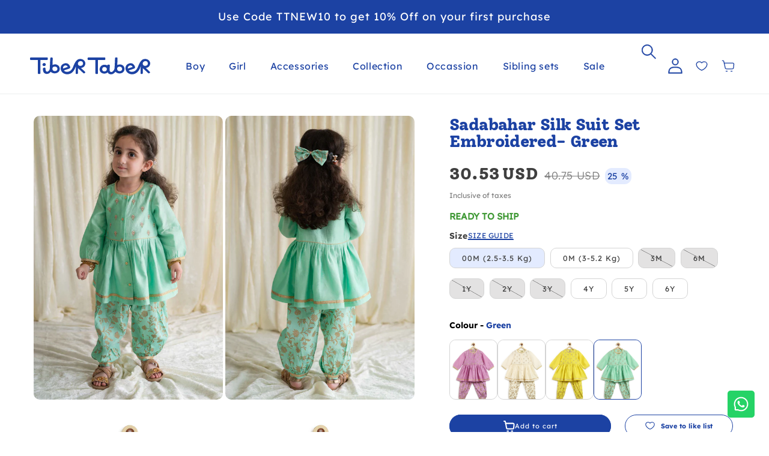

--- FILE ---
content_type: text/html; charset=utf-8
request_url: https://www.tibertaber.com/en-us/products/baby-girl-chanderi-angrakha-suit-set-embroidered-green
body_size: 102136
content:
<!doctype html>
<html class="no-js" lang="en">
  <head>
    <meta name="p:domain_verify" content="79a7dece1a44d77c19af6c3da57ba0cc"/>
    <!-- Gokwik theme code start -->
    <link rel="dns-prefetch" href="https://pdp.gokwik.co/">
    <link rel="dns-prefetch" href="https://api.gokwik.co">
    

<script> 

window.merchantInfo  = {
        mid: "19g6ilvkslzmh",
        environment: "production",
        type: "merchantInfo",
  		storeId: "25514803236",
  		fbpixel: "587536925237024",
      }
var productFormSelector = '';
var cart = {"note":null,"attributes":{},"original_total_price":0,"total_price":0,"total_discount":0,"total_weight":0.0,"item_count":0,"items":[],"requires_shipping":false,"currency":"INR","items_subtotal_price":0,"cart_level_discount_applications":[],"checkout_charge_amount":0}
var templateName = 'product'
</script>

<script src="https://pdp.gokwik.co/merchant-integration/build/merchant.integration.js?v4"></script>
<script src="http://ajax.googleapis.com/ajax/libs/jquery/1.9.1/jquery.min.js"></script>



  <script>
  const getCountryData = async(element) =>{
  const getCountry = await fetch("/browsing_context_suggestions.json");
  const response = await getCountry.json();
  const res = response?.detected_values?.country_name;
    console.log(res,'res');
    let css= ""
  if(res === 'India'){
     css = `
  .shopifycheckoutbtn{display:none;!important}
  .shopifycheckoutbtn{visibility:hidden !important;}
  `
  }else{
      css = `
  .gokwik-checkout{display:none !important;}
  .gokwik-checkout{visibility:hidden !important;}
  `
  }
    const styleElement = document.createElement("style");
styleElement.textContent = css;
    document.head.appendChild(styleElement);
}
  document.addEventListener("DOMContentLoaded", getCountryData);
</script>


<script>
  window.addEventListener('gokwikLoaded', e => {

   $('.gokwik-checkout button').prop('disabled', false);
              $('.gokwik-checkout button').removeClass('disabled');
         $('#gokwik-buy-now').prop('disabled', false);
              $('#gokwik-buy-now').removeClass('disabled');

  const targetElement = document.querySelector("body");
  function debounce(func, delay) {
    let timeoutId;
    return function () {
      const context = this;
      const args = arguments;
      clearTimeout(timeoutId);
      timeoutId = setTimeout(function () {
        func.apply(context, args);
      }, delay);
    };
  }
  const observer = new MutationObserver(() => {
 
    debouncedMyTimer();
  });
  const debouncedMyTimer = debounce(() => {
    observer.disconnect();
    enableGokwikCart();
    observer.observe(targetElement, { childList: true, subtree: true });
  }, 700);
  function enableGokwikCart() {
    getCountryData();
      $('.gokwik-checkout button').prop('disabled', false);
              $('.gokwik-checkout button').removeClass('disabled');

  }
  const config = { childList: true, subtree: true };
  observer.observe(targetElement, config);
});
</script>


  

<style>

.gokwik-checkout {
  /* width: 100%; */
  display: flex;
  justify-content: center;
  flex-direction: column;
  align-items: end;
  /* margin-bottom: 10px; */
}
.gokwik-checkout button {
  max-width:100%;
  width: 100%!important;
  border: none;
  display: flex;
  justify-content: center;
  align-items: center;
  background: #1c42a3;
  position: relative;
  margin: 0;
cursor: pointer;
  /* border-radius: 2.5rem; */
  padding: 5px 10px;
  height:45px !important;
}
#gokwik-buy-now.disabled, .gokwik-disabled{
  opacity:0.5;
  cursor: not-allowed;
  }
  .gokwik-checkout button:focus {
  outline: none;
}
.gokwik-checkout button > span {
  display: flex;
}
.gokwik-checkout button > span.btn-text {
  display: flex;
  flex-direction: column;
  color: #ffffff;
  align-items: flex-start;
}
.gokwik-checkout button > span.btn-text > span:last-child {
	padding-top: 2px;
    font-size: 10px;
    line-height: 10px;
    text-transform: initial;
}
.gokwik-checkout button > span.btn-text > span:first-child {
   font-size: 14px;
    color: white;
    font-weight: 600;

}
.gokwik-checkout button > span.pay-opt-icon img:first-child {
  margin-right: 10px;
  margin-left: 10px;
}
/*   Additional */
.gokwik-checkout button.disabled{
  opacity:0.5;
  cursor: not-allowed;
  }
.gokwik-checkout button.disabled .addloadr#btn-loader{
   display: flex!important;
}
  #gokwik-buy-now.disabled .addloadr#btn-loader{
   display: flex!important;
}
    #gokwik-buy-now:disabled{
   cursor: not-allowed;
}
.gokwik-checkout button:after > span.btn-text {
  color: #ffffff;
}
.ctas_button_container {
    display: flex;
    flex-direction: column;
}
a.view_cart_btn.button {
    width: 100% !important;
    max-width: 100%;
  order: 3;
}
button#CartDrawer-Checkout {
    max-width: 100% !important;
    width: 100%!important;
      margin-bottom: 10px !important;
}
a.giftcard-txtt {
    border: 1px solid;
    padding: 10px;
    text-decoration: none !important;
    border-radius: 50px;
    margin-bottom: 10px;
    display: block;
    text-align: center;
}
 

  

/* Loader CSS */
  #btn-loader{
    display: none;
    position: absolute;
    top: 0;
    bottom: 0;
    left: 0;
    right: 0;
    justify-content: center;
    align-items: center;
    background:#1c42a3;
    border-radius:2.5rem;
    
  } 

.cir-loader,
.cir-loader:after {
  border-radius: 50%;
  width: 35px;
  height: 35px;
}
.cir-loader {
  margin: 6px auto;
  font-size: 10px;
  position: relative;
  text-indent: -9999em;
  border-top: 0.5em solid rgba(255, 255, 255, 0.2);
  border-right: 0.5em solid rgba(255, 255, 255, 0.2);
  border-bottom: 0.5em solid rgba(255, 255, 255, 0.2);
  border-left: 0.5em solid #ffffff;
  -webkit-transform: translateZ(0);
  -ms-transform: translateZ(0);
  transform: translateZ(0);
  -webkit-animation: load8 1.1s infinite linear;
  animation: load8 1.1s infinite linear;
}
@-webkit-keyframes load8 {
  0% {
    -webkit-transform: rotate(0deg);
    transform: rotate(0deg);
  }
  100% {
    -webkit-transform: rotate(360deg);
    transform: rotate(360deg);
  }
}
@keyframes load8 {
  0% {
    -webkit-transform: rotate(0deg);
    transform: rotate(0deg);
  }
  100% {
    -webkit-transform: rotate(360deg);
    transform: rotate(360deg);
  }
}
</style> 






    <style>
      #corner-cowi-cart-summary-card-cta-button {
        display: none !important;
      }

@media screen and (max-width: 768px){
#shopify-section-1660540804ed3c7cd1 .custom-content{
   display: grid !important;
}
}
      
    </style>

    <!-- Gokwik theme code End -->
    <meta charset="utf-8">
    <meta http-equiv="X-UA-Compatible" content="IE=edge">
    <meta name="viewport" content="width=device-width,initial-scale=1">
    <meta name="theme-color" content="">
    <link rel="canonical" href="https://www.tibertaber.com/en-us/products/baby-girl-chanderi-angrakha-suit-set-embroidered-green">
    <link rel="preconnect" href="https://cdn.shopify.com" crossorigin><link rel="icon" type="image/png" href="//www.tibertaber.com/cdn/shop/files/Titu_logo_57c1cb6d-422f-4d98-9563-ca7f712ccf11.png?crop=center&height=32&v=1700564269&width=32"><link rel="preconnect" href="https://fonts.shopifycdn.com" crossorigin><title>
      Sadabahar Silk Suit Set Embroidered- Green
 &ndash; Tiber Taber Kids</title>

    
      <meta name="description" content="This Angrakha set is made in soft pastel colors in viscose silk Chanderi and embellished with embroidery. Wear it as a co-ords set for a neo-ethnic look or wear it like a dress for a play date, the versatility and comfort of this modern yet traditional look are sure to make it her favourite.  Includes : 2 Pc Set : 1 An">
    

    

<meta property="og:site_name" content="Tiber Taber Kids">
<meta property="og:url" content="https://www.tibertaber.com/en-us/products/baby-girl-chanderi-angrakha-suit-set-embroidered-green">
<meta property="og:title" content="Sadabahar Silk Suit Set Embroidered- Green">
<meta property="og:type" content="product">
<meta property="og:description" content="This Angrakha set is made in soft pastel colors in viscose silk Chanderi and embellished with embroidery. Wear it as a co-ords set for a neo-ethnic look or wear it like a dress for a play date, the versatility and comfort of this modern yet traditional look are sure to make it her favourite.  Includes : 2 Pc Set : 1 An"><meta property="og:image" content="http://www.tibertaber.com/cdn/shop/products/TTG22_041_BabyGirlChanderiAngrakhaSuitSetEmbroidered-Green_1.jpg?v=1663998506">
  <meta property="og:image:secure_url" content="https://www.tibertaber.com/cdn/shop/products/TTG22_041_BabyGirlChanderiAngrakhaSuitSetEmbroidered-Green_1.jpg?v=1663998506">
  <meta property="og:image:width" content="2820">
  <meta property="og:image:height" content="4230"><meta property="og:price:amount" content="2,776">
  <meta property="og:price:currency" content="INR"><meta name="twitter:card" content="summary_large_image">
<meta name="twitter:title" content="Sadabahar Silk Suit Set Embroidered- Green">
<meta name="twitter:description" content="This Angrakha set is made in soft pastel colors in viscose silk Chanderi and embellished with embroidery. Wear it as a co-ords set for a neo-ethnic look or wear it like a dress for a play date, the versatility and comfort of this modern yet traditional look are sure to make it her favourite.  Includes : 2 Pc Set : 1 An">


    <script src="//www.tibertaber.com/cdn/shop/t/102/assets/constants.js?v=58251544750838685771755683955" defer="defer"></script>
    <script src="//www.tibertaber.com/cdn/shop/t/102/assets/pubsub.js?v=158357773527763999511755683953" defer="defer"></script>
    <script src="//www.tibertaber.com/cdn/shop/t/102/assets/currency-converter.js?v=182301507741260024511755683955" defer="defer"></script>
    <script src="//www.tibertaber.com/cdn/shop/t/102/assets/global.js?v=150632471498817914361755683957" defer="defer"></script>
    <script>
  window.preorder = (e) => {
     // console.log(e.querySelector('input:checked').getAttribute('data-policy'));
     const policyVariant = e.querySelector('input:checked').getAttribute('data-policy');
     const quanityVariant = e.querySelector('input:checked').getAttribute('data-maxquantity');
     console.log(quanityVariant+"quanityVariant")
     var productForm = document.querySelector('.product-form form');
     if(policyVariant=='continue' && quanityVariant <= 0){
                   if(document.querySelector('.tiber_taber_add_to_cart span')){
                      document.querySelector('.tiber_taber_add_to_cart span').innerHTML=`
                          <svg class="cart-icon-atc-btn" xmlns="http://www.w3.org/2000/svg" width="19" height="20" viewBox="0 0 19 20" fill="none">
                    <path
                      d="M3.70117 5.62451H15.8039C16.0491 5.62452 16.2916 5.67857 16.5158 5.78318C16.7399 5.88779 16.9408 6.04063 17.1053 6.23186C17.2698 6.42309 17.3945 6.64846 17.4711 6.89344C17.5478 7.13842 17.5748 7.39758 17.5504 7.6542L17.0238 13.1922C16.9805 13.6478 16.7778 14.0701 16.4551 14.3773C16.1323 14.6845 15.7126 14.8546 15.2773 14.8546H6.8958C6.48986 14.8547 6.09642 14.7069 5.78246 14.4363C5.46849 14.1657 5.25342 13.789 5.17386 13.3704L3.70117 5.62451Z"
                      stroke="white" stroke-width="2.01889" stroke-linejoin="round" />
                    <path
                      d="M3.70129 5.62416L2.9904 2.63084C2.94286 2.43125 2.83326 2.25408 2.67902 2.12749C2.52478 2.00089 2.33474 1.93213 2.13908 1.93213H1.06836M6.33422 18.5462H8.08951M13.3554 18.5462H15.1107"
                      stroke="white" stroke-width="2.01889" stroke-linecap="round" stroke-linejoin="round" />
                    </svg>
                          PREORDER - Ships in 5-7 Days
                          `;
                   }
                 let preorderInputt = document.querySelector('.preorderinputtag');
                  if(productForm && !preorderInputt){
                      let preorderInput = document.createElement('input');
                     preorderInput.type = 'hidden';
                     preorderInput.className = 'preorderinputtag';
                     preorderInput.name = 'properties[OrderType]';
                     preorderInput.value = 'Preorder';   
                     productForm.appendChild(preorderInput);
                  }
         document.querySelector('.sticky-buttons-container-atc').innerHTML="PREORDER - Ships in 5-7 Days";
         document.querySelector('.predorder-line').style.display="block";
         document.querySelector('.sticky-preorder-line').style.display="block";
         document.querySelector('.ready-to-ship').style.display="none";
     }else{
             let preorderInput = document.querySelector('.preorderinputtag');
              if (preorderInput) {
                preorderInput.remove();
              }
             document.querySelector('.sticky-buttons-container-atc').innerHTML="ADD TO BAG"
             document.querySelector('.predorder-line').style.display="none";
             document.querySelector('.sticky-preorder-line').style.display="none";
            document.querySelector('.ready-to-ship').style.display="block";
        }
  }
</script>
<script src="//www.tibertaber.com/cdn/shop/t/102/assets/animations.js?v=88693664871331136111755683954" defer="defer"></script><script>window.performance && window.performance.mark && window.performance.mark('shopify.content_for_header.start');</script><meta name="google-site-verification" content="3pDyGx7TA3REHPHOne7c-rIN12rhGqjweUzh1efJUaE">
<meta name="facebook-domain-verification" content="2b4qzl2noq6bghmklkacqb3r0ee6fv">
<meta name="facebook-domain-verification" content="w9szdgctxb6ds80cmt13dnw6jmhlay">
<meta name="facebook-domain-verification" content="mx1qiqcjjydoooflkk3260ko5x043o">
<meta id="shopify-digital-wallet" name="shopify-digital-wallet" content="/25514803236/digital_wallets/dialog">
<link rel="alternate" hreflang="x-default" href="https://www.tibertaber.com/products/baby-girl-chanderi-angrakha-suit-set-embroidered-green">
<link rel="alternate" hreflang="en" href="https://www.tibertaber.com/products/baby-girl-chanderi-angrakha-suit-set-embroidered-green">
<link rel="alternate" hreflang="en-US" href="https://www.tibertaber.com/en-us/products/baby-girl-chanderi-angrakha-suit-set-embroidered-green">
<link rel="alternate" type="application/json+oembed" href="https://www.tibertaber.com/en-us/products/baby-girl-chanderi-angrakha-suit-set-embroidered-green.oembed">
<script async="async" src="/checkouts/internal/preloads.js?locale=en-US"></script>
<script id="shopify-features" type="application/json">{"accessToken":"fbb59cf02d9ed3842d090f6e7dfa3f42","betas":["rich-media-storefront-analytics"],"domain":"www.tibertaber.com","predictiveSearch":true,"shopId":25514803236,"locale":"en"}</script>
<script>var Shopify = Shopify || {};
Shopify.shop = "tibertaber.myshopify.com";
Shopify.locale = "en";
Shopify.currency = {"active":"INR","rate":"1.0"};
Shopify.country = "US";
Shopify.theme = {"name":"tibertaber\/main","id":164981309476,"schema_name":"Dawn","schema_version":"11.0.0","theme_store_id":null,"role":"main"};
Shopify.theme.handle = "null";
Shopify.theme.style = {"id":null,"handle":null};
Shopify.cdnHost = "www.tibertaber.com/cdn";
Shopify.routes = Shopify.routes || {};
Shopify.routes.root = "/en-us/";</script>
<script type="module">!function(o){(o.Shopify=o.Shopify||{}).modules=!0}(window);</script>
<script>!function(o){function n(){var o=[];function n(){o.push(Array.prototype.slice.apply(arguments))}return n.q=o,n}var t=o.Shopify=o.Shopify||{};t.loadFeatures=n(),t.autoloadFeatures=n()}(window);</script>
<script id="shop-js-analytics" type="application/json">{"pageType":"product"}</script>
<script defer="defer" async type="module" src="//www.tibertaber.com/cdn/shopifycloud/shop-js/modules/v2/client.init-shop-cart-sync_BdyHc3Nr.en.esm.js"></script>
<script defer="defer" async type="module" src="//www.tibertaber.com/cdn/shopifycloud/shop-js/modules/v2/chunk.common_Daul8nwZ.esm.js"></script>
<script type="module">
  await import("//www.tibertaber.com/cdn/shopifycloud/shop-js/modules/v2/client.init-shop-cart-sync_BdyHc3Nr.en.esm.js");
await import("//www.tibertaber.com/cdn/shopifycloud/shop-js/modules/v2/chunk.common_Daul8nwZ.esm.js");

  window.Shopify.SignInWithShop?.initShopCartSync?.({"fedCMEnabled":true,"windoidEnabled":true});

</script>
<script>(function() {
  var isLoaded = false;
  function asyncLoad() {
    if (isLoaded) return;
    isLoaded = true;
    var urls = ["https:\/\/cdn-bundler.nice-team.net\/app\/js\/bundler.js?shop=tibertaber.myshopify.com","https:\/\/assets.smartwishlist.webmarked.net\/static\/v6\/smartwishlist.js?shop=tibertaber.myshopify.com","https:\/\/assets.smartwishlist.webmarked.net\/static\/v6\/reload.js?shop=tibertaber.myshopify.com","https:\/\/sr-cdn.shiprocket.in\/sr-promise\/static\/uc.js?channel_id=4\u0026sr_company_id=304544\u0026shop=tibertaber.myshopify.com","https:\/\/sr-cdn.shiprocket.in\/sr-promise\/static\/uc.js?channel_id=4\u0026sr_company_id=2811872\u0026shop=tibertaber.myshopify.com"];
    for (var i = 0; i < urls.length; i++) {
      var s = document.createElement('script');
      s.type = 'text/javascript';
      s.async = true;
      s.src = urls[i];
      var x = document.getElementsByTagName('script')[0];
      x.parentNode.insertBefore(s, x);
    }
  };
  if(window.attachEvent) {
    window.attachEvent('onload', asyncLoad);
  } else {
    window.addEventListener('load', asyncLoad, false);
  }
})();</script>
<script id="__st">var __st={"a":25514803236,"offset":-18000,"reqid":"cd3b596b-ce9e-48bf-9b97-bf732a346e7e-1768998328","pageurl":"www.tibertaber.com\/en-us\/products\/baby-girl-chanderi-angrakha-suit-set-embroidered-green","u":"7ac57e1e7572","p":"product","rtyp":"product","rid":7135789023268};</script>
<script>window.ShopifyPaypalV4VisibilityTracking = true;</script>
<script id="form-persister">!function(){'use strict';const t='contact',e='new_comment',n=[[t,t],['blogs',e],['comments',e],[t,'customer']],o='password',r='form_key',c=['recaptcha-v3-token','g-recaptcha-response','h-captcha-response',o],s=()=>{try{return window.sessionStorage}catch{return}},i='__shopify_v',u=t=>t.elements[r],a=function(){const t=[...n].map((([t,e])=>`form[action*='/${t}']:not([data-nocaptcha='true']) input[name='form_type'][value='${e}']`)).join(',');var e;return e=t,()=>e?[...document.querySelectorAll(e)].map((t=>t.form)):[]}();function m(t){const e=u(t);a().includes(t)&&(!e||!e.value)&&function(t){try{if(!s())return;!function(t){const e=s();if(!e)return;const n=u(t);if(!n)return;const o=n.value;o&&e.removeItem(o)}(t);const e=Array.from(Array(32),(()=>Math.random().toString(36)[2])).join('');!function(t,e){u(t)||t.append(Object.assign(document.createElement('input'),{type:'hidden',name:r})),t.elements[r].value=e}(t,e),function(t,e){const n=s();if(!n)return;const r=[...t.querySelectorAll(`input[type='${o}']`)].map((({name:t})=>t)),u=[...c,...r],a={};for(const[o,c]of new FormData(t).entries())u.includes(o)||(a[o]=c);n.setItem(e,JSON.stringify({[i]:1,action:t.action,data:a}))}(t,e)}catch(e){console.error('failed to persist form',e)}}(t)}const f=t=>{if('true'===t.dataset.persistBound)return;const e=function(t,e){const n=function(t){return'function'==typeof t.submit?t.submit:HTMLFormElement.prototype.submit}(t).bind(t);return function(){let t;return()=>{t||(t=!0,(()=>{try{e(),n()}catch(t){(t=>{console.error('form submit failed',t)})(t)}})(),setTimeout((()=>t=!1),250))}}()}(t,(()=>{m(t)}));!function(t,e){if('function'==typeof t.submit&&'function'==typeof e)try{t.submit=e}catch{}}(t,e),t.addEventListener('submit',(t=>{t.preventDefault(),e()})),t.dataset.persistBound='true'};!function(){function t(t){const e=(t=>{const e=t.target;return e instanceof HTMLFormElement?e:e&&e.form})(t);e&&m(e)}document.addEventListener('submit',t),document.addEventListener('DOMContentLoaded',(()=>{const e=a();for(const t of e)f(t);var n;n=document.body,new window.MutationObserver((t=>{for(const e of t)if('childList'===e.type&&e.addedNodes.length)for(const t of e.addedNodes)1===t.nodeType&&'FORM'===t.tagName&&a().includes(t)&&f(t)})).observe(n,{childList:!0,subtree:!0,attributes:!1}),document.removeEventListener('submit',t)}))}()}();</script>
<script integrity="sha256-4kQ18oKyAcykRKYeNunJcIwy7WH5gtpwJnB7kiuLZ1E=" data-source-attribution="shopify.loadfeatures" defer="defer" src="//www.tibertaber.com/cdn/shopifycloud/storefront/assets/storefront/load_feature-a0a9edcb.js" crossorigin="anonymous"></script>
<script data-source-attribution="shopify.dynamic_checkout.dynamic.init">var Shopify=Shopify||{};Shopify.PaymentButton=Shopify.PaymentButton||{isStorefrontPortableWallets:!0,init:function(){window.Shopify.PaymentButton.init=function(){};var t=document.createElement("script");t.src="https://www.tibertaber.com/cdn/shopifycloud/portable-wallets/latest/portable-wallets.en.js",t.type="module",document.head.appendChild(t)}};
</script>
<script data-source-attribution="shopify.dynamic_checkout.buyer_consent">
  function portableWalletsHideBuyerConsent(e){var t=document.getElementById("shopify-buyer-consent"),n=document.getElementById("shopify-subscription-policy-button");t&&n&&(t.classList.add("hidden"),t.setAttribute("aria-hidden","true"),n.removeEventListener("click",e))}function portableWalletsShowBuyerConsent(e){var t=document.getElementById("shopify-buyer-consent"),n=document.getElementById("shopify-subscription-policy-button");t&&n&&(t.classList.remove("hidden"),t.removeAttribute("aria-hidden"),n.addEventListener("click",e))}window.Shopify?.PaymentButton&&(window.Shopify.PaymentButton.hideBuyerConsent=portableWalletsHideBuyerConsent,window.Shopify.PaymentButton.showBuyerConsent=portableWalletsShowBuyerConsent);
</script>
<script data-source-attribution="shopify.dynamic_checkout.cart.bootstrap">document.addEventListener("DOMContentLoaded",(function(){function t(){return document.querySelector("shopify-accelerated-checkout-cart, shopify-accelerated-checkout")}if(t())Shopify.PaymentButton.init();else{new MutationObserver((function(e,n){t()&&(Shopify.PaymentButton.init(),n.disconnect())})).observe(document.body,{childList:!0,subtree:!0})}}));
</script>
<script id="sections-script" data-sections="header" defer="defer" src="//www.tibertaber.com/cdn/shop/t/102/compiled_assets/scripts.js?v=31601"></script>
<script>window.performance && window.performance.mark && window.performance.mark('shopify.content_for_header.end');</script>

    

  
  <style data-shopify>
  @font-face {
  font-family: Assistant;
  font-weight: 400;
  font-style: normal;
  font-display: swap;
  src: url("//www.tibertaber.com/cdn/fonts/assistant/assistant_n4.9120912a469cad1cc292572851508ca49d12e768.woff2") format("woff2"),
       url("//www.tibertaber.com/cdn/fonts/assistant/assistant_n4.6e9875ce64e0fefcd3f4446b7ec9036b3ddd2985.woff") format("woff");
}

  @font-face {
  font-family: Assistant;
  font-weight: 700;
  font-style: normal;
  font-display: swap;
  src: url("//www.tibertaber.com/cdn/fonts/assistant/assistant_n7.bf44452348ec8b8efa3aa3068825305886b1c83c.woff2") format("woff2"),
       url("//www.tibertaber.com/cdn/fonts/assistant/assistant_n7.0c887fee83f6b3bda822f1150b912c72da0f7b64.woff") format("woff");
}

  
  
  @font-face {
  font-family: Assistant;
  font-weight: 400;
  font-style: normal;
  font-display: swap;
  src: url("//www.tibertaber.com/cdn/fonts/assistant/assistant_n4.9120912a469cad1cc292572851508ca49d12e768.woff2") format("woff2"),
       url("//www.tibertaber.com/cdn/fonts/assistant/assistant_n4.6e9875ce64e0fefcd3f4446b7ec9036b3ddd2985.woff") format("woff");
}

  
  
    :root,
    .color-background-1 {
      --color-background: 255,255,255;
    
      --gradient-background: #ffffff;
    
    --color-foreground: 36,40,51;
    --color-shadow: 18,18,18;
    --color-button: 28,66,163;
    --color-button-text: 255,255,255;
    --color-secondary-button: 255,255,255;
    --color-secondary-button-text: 28,66,163;
    --color-link: 28,66,163;
    --color-badge-foreground: 36,40,51;
    --color-badge-background: 255,255,255;
    --color-badge-border: 36,40,51;
    --payment-terms-background-color: rgb(255 255 255);
  }
  
    
    .color-background-2 {
      --color-background: 243,243,243;
    
      --gradient-background: #f3f3f3;
    
    --color-foreground: 18,18,18;
    --color-shadow: 18,18,18;
    --color-button: 18,18,18;
    --color-button-text: 243,243,243;
    --color-secondary-button: 243,243,243;
    --color-secondary-button-text: 18,18,18;
    --color-link: 18,18,18;
    --color-badge-foreground: 18,18,18;
    --color-badge-background: 243,243,243;
    --color-badge-border: 18,18,18;
    --payment-terms-background-color: rgb(243 243 243);
  }
  
    
    .color-inverse {
      --color-background: 36,40,51;
    
      --gradient-background: #242833;
    
    --color-foreground: 255,255,255;
    --color-shadow: 18,18,18;
    --color-button: 255,255,255;
    --color-button-text: 0,0,0;
    --color-secondary-button: 36,40,51;
    --color-secondary-button-text: 255,255,255;
    --color-link: 255,255,255;
    --color-badge-foreground: 255,255,255;
    --color-badge-background: 36,40,51;
    --color-badge-border: 255,255,255;
    --payment-terms-background-color: rgb(36 40 51);
  }
  
    
    .color-accent-1 {
      --color-background: 18,18,18;
    
      --gradient-background: #121212;
    
    --color-foreground: 255,255,255;
    --color-shadow: 18,18,18;
    --color-button: 255,255,255;
    --color-button-text: 18,18,18;
    --color-secondary-button: 18,18,18;
    --color-secondary-button-text: 255,255,255;
    --color-link: 255,255,255;
    --color-badge-foreground: 255,255,255;
    --color-badge-background: 18,18,18;
    --color-badge-border: 255,255,255;
    --payment-terms-background-color: rgb(18 18 18);
  }
  
    
    .color-accent-2 {
      --color-background: 28,66,163;
    
      --gradient-background: #1c42a3;
    
    --color-foreground: 255,255,255;
    --color-shadow: 18,18,18;
    --color-button: 255,255,255;
    --color-button-text: 51,79,180;
    --color-secondary-button: 28,66,163;
    --color-secondary-button-text: 255,255,255;
    --color-link: 255,255,255;
    --color-badge-foreground: 255,255,255;
    --color-badge-background: 28,66,163;
    --color-badge-border: 255,255,255;
    --payment-terms-background-color: rgb(28 66 163);
  }
  
  
  body, .color-background-1, .color-background-2, .color-inverse, .color-accent-1, .color-accent-2 {
    color: rgba(var(--color-foreground), 0.75);
    background-color: rgb(var(--color-background));
  }
  
  @media screen and (min-width: 750px) {
    body {
      font-size: 1.6rem;
    }
  }
  
  /* Default Root Variables */
  :root {
    --font-body-family: Assistant, sans-serif;
    --font-body-style: normal;
    --font-body-weight: 400;
    --font-body-weight-bold: 700;
  
    --font-heading-family: Assistant, sans-serif;
    --font-heading-style: normal;
    --font-heading-weight: 400;
  
    --font-body-scale: 1.0;
    --font-heading-scale: 1.0;
  
    --media-padding: px;
    --media-border-opacity: 0.05;
    --media-border-width: 1px;
    --media-radius: 0px;
    --media-shadow-opacity: 0.0;
    --media-shadow-horizontal-offset: 0px;
    --media-shadow-vertical-offset: 4px;
    --media-shadow-blur-radius: 5px;
    --media-shadow-visible: 0;
  
    --page-width: 200rem;
    --page-width-margin: 0rem;
  
    --product-card-image-padding: 0.0rem;
    --product-card-corner-radius: 0.0rem;
    --product-card-text-alignment: left;
    --product-card-border-width: 0.0rem;
    --product-card-border-opacity: 0.1;
    --product-card-shadow-opacity: 0.0;
    --product-card-shadow-visible: 0;
    --product-card-shadow-horizontal-offset: 0.0rem;
    --product-card-shadow-vertical-offset: 0.4rem;
    --product-card-shadow-blur-radius: 0.5rem;
  
    --collection-card-image-padding: 0.0rem;
    --collection-card-corner-radius: 0.0rem;
    --collection-card-text-alignment: left;
    --collection-card-border-width: 0.0rem;
    --collection-card-border-opacity: 0.1;
    --collection-card-shadow-opacity: 0.0;
    --collection-card-shadow-visible: 0;
    --collection-card-shadow-horizontal-offset: 0.0rem;
    --collection-card-shadow-vertical-offset: 0.4rem;
    --collection-card-shadow-blur-radius: 0.5rem;
  
    --blog-card-image-padding: 0.0rem;
    --blog-card-corner-radius: 0.0rem;
    --blog-card-text-alignment: left;
    --blog-card-border-width: 0.0rem;
    --blog-card-border-opacity: 0.1;
    --blog-card-shadow-opacity: 0.0;
    --blog-card-shadow-visible: 0;
    --blog-card-shadow-horizontal-offset: 0.0rem;
    --blog-card-shadow-vertical-offset: 0.4rem;
    --blog-card-shadow-blur-radius: 0.5rem;
  
    --badge-corner-radius: 4.0rem;
  
    --popup-border-width: 1px;
    --popup-border-opacity: 0.1;
    --popup-corner-radius: 0px;
    --popup-shadow-opacity: 0.05;
    --popup-shadow-horizontal-offset: 0px;
    --popup-shadow-vertical-offset: 4px;
    --popup-shadow-blur-radius: 5px;
  
    --drawer-border-width: 1px;
    --drawer-border-opacity: 0.1;
    --drawer-shadow-opacity: 0.0;
    --drawer-shadow-horizontal-offset: 0px;
    --drawer-shadow-vertical-offset: 4px;
    --drawer-shadow-blur-radius: 5px;
  
    --spacing-sections-desktop: 0px;
    --spacing-sections-mobile: 0px;
  
    --grid-desktop-vertical-spacing: 8px;
    --grid-desktop-horizontal-spacing: 8px;
    --grid-mobile-vertical-spacing: 4px;
    --grid-mobile-horizontal-spacing: 4px;
  
    --text-boxes-border-opacity: 0.1;
    --text-boxes-border-width: 0px;
    --text-boxes-radius: 0px;
    --text-boxes-shadow-opacity: 0.0;
    --text-boxes-shadow-visible: 0;
    --text-boxes-shadow-horizontal-offset: 0px;
    --text-boxes-shadow-vertical-offset: 4px;
    --text-boxes-shadow-blur-radius: 5px;
  
    --buttons-radius: 30px;
    --buttons-radius-outset: 31px;
    --buttons-border-width: 1px;
    --buttons-border-opacity: 1.0;
    --buttons-shadow-opacity: 0.0;
    --buttons-shadow-visible: 0;
    --buttons-shadow-horizontal-offset: 0px;
    --buttons-shadow-vertical-offset: 4px;
    --buttons-shadow-blur-radius: 5px;
    --buttons-border-offset: 0.3px;
  
    --inputs-radius: 18px;
    --inputs-border-width: 1px;
    --inputs-border-opacity: 0.55;
    --inputs-shadow-opacity: 0.0;
    --inputs-shadow-horizontal-offset: 0px;
    --inputs-margin-offset: 0px;
    --inputs-shadow-vertical-offset: 0px;
    --inputs-shadow-blur-radius: 5px;
    --inputs-radius-outset: 19px;
  
    --variant-pills-radius: 16px;
    --variant-pills-border-width: 1px;
    --variant-pills-border-opacity: 0.55;
    --variant-pills-shadow-opacity: 0.0;
    --variant-pills-shadow-horizontal-offset: 0px;
    --variant-pills-shadow-vertical-offset: 0px;
    --variant-pills-shadow-blur-radius: 5px;
  }
  /* Default Root Variables */
  </style>
  <style data-shopify>
  :root {
    /* Viewport Variable For Desktop */
    --viewportDesktop : 1470;

    /* H1 */
    --mobile-font-size-h1: 20px;


    --desktop-font-size-h1: 40;

    /* H2 */
    --mobile-font-size-h2: 40px;


    --desktop-font-size-h2: 60;

    /* H3 */
    --mobile-font-size-h3: 20px;
    --mobile-letter-spacing-h3: 0px;


    --desktop-font-size-h3: 31;
    --desktop-letter-spacing-h3: 0px;

    /* H4 */
    --mobile-font-size-h4: 18px;
    --mobile-letter-spacing-h4: 0px;


    --desktop-font-size-h4: 20;
    --desktop-letter-spacing-h4: 0px;

    /* H5 */
    --mobile-font-size-h5: 10px;
    --mobile-letter-spacing-h5: 0px;


    --desktop-font-size-h5: 12;
    --desktop-letter-spacing-h5: 0px;

    /* H6 */
    --mobile-font-size-h6: 14px;
    --mobile-letter-spacing-h6: 0px;


    --desktop-font-size-h6: 14;
    --desktop-letter-spacing-h6: 0px;

    /* P */
    --mobile-font-size-p: 14px;
    --mobile-letter-spacing-p: 0px;


    --desktop-font-size-p: 20;
    --desktop-letter-spacing-p: 0px;

    /* a */
    --mobile-font-size-a: 12px;
    --mobile-letter-spacing-a: 0px;


    --desktop-font-size-a: 12;
    --desktop-letter-spacing-a: 0px;

    /* Desktop Padding Left and Right*/
    --desktop-padding: 60px;
    --mobile-padding: 20px;

    /* Font Family For h1...h6, p , a */
    --font-family-h1:Solway-ExtraBold;
    --font-family-h2: Solway-ExtraBold;
    --font-family-h3: Solway-ExtraBold;
    --font-family-h4: Solway-ExtraBold;
    --font-family-h5: Solway-ExtraBold;
    --font-family-h6: Solway-ExtraBold;
    --font-family-p: Lexend-Regular;
    --font-family-a: Lexend-Regular;


    /* Line Height For h1...h6, p , a */
    
    
    --desktop-line-height-h1: 1.0;
    --mobile-line-height-h1: 1.0;

    
    
    --desktop-line-height-h2: 1.0;
    --mobile-line-height-h2: 1.0;

    
    
    --desktop-line-height-h3: 1.0;
    --mobile-line-height-h3: 1.0;

    
    
    --desktop-line-height-h4: 1.0;
    --mobile-line-height-h4: 1.0;

    
    
    --desktop-line-height-h5: 1.0;
    --mobile-line-height-h5: 1.0;

    
    
    --desktop-line-height-h6: 1.5;
    --mobile-line-height-h6: 1.5;

    
    
    --desktop-line-height-p: 2.0;
    --mobile-line-height-p: 1.5;

    
    
    --desktop-line-height-a: 1.0;
    --mobile-line-height-a: 1.0;
  }
</style>


    
    <link href="//www.tibertaber.com/cdn/shop/t/102/assets/normalize.css?v=126641360376422750561755683949" rel="stylesheet" type="text/css" media="all" />
    <link href="//www.tibertaber.com/cdn/shop/t/102/assets/base.css?v=16270672852536756391755683954" rel="stylesheet" type="text/css" media="all" />
    <link href="//www.tibertaber.com/cdn/shop/t/102/assets/swiper-bundle.min.css?v=136868898515680813651755683953" rel="stylesheet">

    <style>
  @font-face {
    font-family: 'Solway-ExtraBold';
    src: url("https://cdn.shopify.com/s/files/1/0255/1480/3236/files/Solway-ExtraBold.ttf?v=1697107509");
    font-display: swap;
  }
  @font-face {
    font-family: 'Solway-ExtraBold';
    src: url("https://cdn.shopify.com/s/files/1/0255/1480/3236/files/Solway-ExtraBold.ttf?v=1697107509");
    font-display: swap;
  }
  @font-face {
    font-family: 'Solway-ExtraBold';
    src: url("https://cdn.shopify.com/s/files/1/0255/1480/3236/files/Solway-ExtraBold.ttf?v=1697107509");
    font-display: swap;
  }
  @font-face {
    font-family: 'Solway-ExtraBold';
    src: url("https://cdn.shopify.com/s/files/1/0255/1480/3236/files/Solway-ExtraBold.ttf?v=1697107509");
    font-display: swap;
  }
  @font-face {
    font-family: 'Solway-ExtraBold';
    src: url("https://cdn.shopify.com/s/files/1/0255/1480/3236/files/Solway-ExtraBold.ttf?v=1697107509");
    font-display: swap;
  }
  @font-face {
    font-family: 'Solway-ExtraBold';
    src: url("https://cdn.shopify.com/s/files/1/0255/1480/3236/files/Solway-ExtraBold.ttf?v=1697107509");
    font-display: swap;
  }
  @font-face {
    font-family: 'Lexend-Regular';
    src: url("https://cdn.shopify.com/s/files/1/0255/1480/3236/files/Lexend-Regular.ttf?v=1697107785");
    font-display: swap;
  }
  @font-face {
    font-family: 'Lexend-Regular';
    src: url("https://cdn.shopify.com/s/files/1/0255/1480/3236/files/Lexend-Regular.ttf?v=1697107785");
    font-display: swap;
  }

  @font-face {
    font-family: 'Solway-Regular';
    src: url('https://cdn.shopify.com/s/files/1/0255/1480/3236/files/Solway-Regular.ttf?v=1697115534');
    font-display: swap;
  }
  @font-face {
    font-family: 'Solway-Medium';
    src: url('https://cdn.shopify.com/s/files/1/0255/1480/3236/files/Solway-Medium.ttf?v=1697115534');
    font-display: swap;
  }
  @font-face {
    font-family: 'Solway-Light';
    src: url('https://cdn.shopify.com/s/files/1/0255/1480/3236/files/Solway-Light.ttf?v=1697115534');
    font-display: swap;
  }
  @font-face {
    font-family: 'Solway-Bold';
    src: url('https://cdn.shopify.com/s/files/1/0255/1480/3236/files/Solway-Bold.ttf?v=1697115534');
    font-display: swap;
  }
  @font-face {
    font-family: 'Solway-ExtraBold';
    src: url('https://cdn.shopify.com/s/files/1/0255/1480/3236/files/Solway-ExtraBold.ttf?v=1697107509');
    font-display: swap;
  }

  @font-face {
    font-family: 'Lexend-ExtraLight';
    src: url('https://cdn.shopify.com/s/files/1/0255/1480/3236/files/Lexend-ExtraLight.ttf?v=1697115474');
    font-display: swap;
  }
  @font-face {
    font-family: 'Lexend-Light';
    src: url('https://cdn.shopify.com/s/files/1/0255/1480/3236/files/Lexend-Light.ttf?v=1697115474');
    font-display: swap;
  }
  @font-face {
    font-family: 'Lexend-Regular';
    src: url('https://cdn.shopify.com/s/files/1/0255/1480/3236/files/Lexend-Regular.ttf?v=1697107785');
    font-display: swap;
  }
  @font-face {
    font-family: 'Lexend-Medium';
    src: url('https://cdn.shopify.com/s/files/1/0255/1480/3236/files/Lexend-Medium.ttf?v=1697115474');
    font-display: swap;
  }
  @font-face {
    font-family: 'Lexend-Thin';
    src: url('https://cdn.shopify.com/s/files/1/0255/1480/3236/files/Lexend-Thin.ttf?v=1697115474');
    font-display: swap;
  }
  @font-face {
    font-family: 'Lexend-Black';
    src: url('https://cdn.shopify.com/s/files/1/0255/1480/3236/files/Lexend-Black.ttf?v=1697115474');
    font-display: swap;
  }
  @font-face {
    font-family: 'Lexend-SemiBold';
    src: url('https://cdn.shopify.com/s/files/1/0255/1480/3236/files/Lexend-SemiBold.ttf?v=1697115474');
    font-display: swap;
  }
  @font-face {
    font-family: 'Lexend-Bold';
    src: url('https://cdn.shopify.com/s/files/1/0255/1480/3236/files/Lexend-Bold.ttf?v=1697115474');
    font-display: swap;
  }
  @font-face {
    font-family: 'Lexend-ExtraBold';
    src: url('https://cdn.shopify.com/s/files/1/0255/1480/3236/files/Lexend-ExtraBold.ttf?v=1697115474');
    font-display: swap;
  }
  
</style>

    <link href="//www.tibertaber.com/cdn/shop/t/102/assets/custom-base.css?v=78422748660258404521755683956" rel="stylesheet" type="text/css" media="all" />
    
<link
        rel="preload | preload_tag"
        as="font"
        href="//www.tibertaber.com/cdn/fonts/assistant/assistant_n4.9120912a469cad1cc292572851508ca49d12e768.woff2"
        type="font/woff2"
        crossorigin
      ><link
        rel="preload | preload_tag"
        as="font"
        href="//www.tibertaber.com/cdn/fonts/assistant/assistant_n4.9120912a469cad1cc292572851508ca49d12e768.woff2"
        type="font/woff2"
        crossorigin
      ><link href="//www.tibertaber.com/cdn/shop/t/102/assets/component-localization-form.css?v=143319823105703127341755683956" rel="stylesheet" type="text/css" media="all" />
      <script src="//www.tibertaber.com/cdn/shop/t/102/assets/localization-form.js?v=161644695336821385561755683954" defer="defer"></script><link
        rel="stylesheet"
        href="//www.tibertaber.com/cdn/shop/t/102/assets/component-predictive-search.css?v=118923337488134913561755683955"
        media="print"
        onload="this.media='all'"
      ><script>
      document.documentElement.className = document.documentElement.className.replace('no-js', 'js');
      if (Shopify.designMode) {
        document.documentElement.classList.add('shopify-design-mode');
      }
    </script>
  <!-- BEGIN app block: shopify://apps/judge-me-reviews/blocks/judgeme_core/61ccd3b1-a9f2-4160-9fe9-4fec8413e5d8 --><!-- Start of Judge.me Core -->






<link rel="dns-prefetch" href="https://cdnwidget.judge.me">
<link rel="dns-prefetch" href="https://cdn.judge.me">
<link rel="dns-prefetch" href="https://cdn1.judge.me">
<link rel="dns-prefetch" href="https://api.judge.me">

<script data-cfasync='false' class='jdgm-settings-script'>window.jdgmSettings={"pagination":5,"disable_web_reviews":false,"badge_no_review_text":"No reviews","badge_n_reviews_text":"{{ n }} review/reviews","hide_badge_preview_if_no_reviews":true,"badge_hide_text":false,"enforce_center_preview_badge":false,"widget_title":"Customer Reviews","widget_open_form_text":"Write a review","widget_close_form_text":"Cancel review","widget_refresh_page_text":"Refresh page","widget_summary_text":"Based on {{ number_of_reviews }} review/reviews","widget_no_review_text":"Be the first to write a review","widget_name_field_text":"Display name","widget_verified_name_field_text":"Verified Name (public)","widget_name_placeholder_text":"Display name","widget_required_field_error_text":"This field is required.","widget_email_field_text":"Email address","widget_verified_email_field_text":"Verified Email (private, can not be edited)","widget_email_placeholder_text":"Your email address","widget_email_field_error_text":"Please enter a valid email address.","widget_rating_field_text":"Rating","widget_review_title_field_text":"Review Title","widget_review_title_placeholder_text":"Give your review a title","widget_review_body_field_text":"Review content","widget_review_body_placeholder_text":"Start writing here...","widget_pictures_field_text":"Picture/Video (optional)","widget_submit_review_text":"Submit Review","widget_submit_verified_review_text":"Submit Verified Review","widget_submit_success_msg_with_auto_publish":"Thank you! Please refresh the page in a few moments to see your review. You can remove or edit your review by logging into \u003ca href='https://judge.me/login' target='_blank' rel='nofollow noopener'\u003eJudge.me\u003c/a\u003e","widget_submit_success_msg_no_auto_publish":"Thank you! Your review will be published as soon as it is approved by the shop admin. You can remove or edit your review by logging into \u003ca href='https://judge.me/login' target='_blank' rel='nofollow noopener'\u003eJudge.me\u003c/a\u003e","widget_show_default_reviews_out_of_total_text":"Showing {{ n_reviews_shown }} out of {{ n_reviews }} reviews.","widget_show_all_link_text":"Show all","widget_show_less_link_text":"Show less","widget_author_said_text":"{{ reviewer_name }} said:","widget_days_text":"{{ n }} days ago","widget_weeks_text":"{{ n }} week/weeks ago","widget_months_text":"{{ n }} month/months ago","widget_years_text":"{{ n }} year/years ago","widget_yesterday_text":"Yesterday","widget_today_text":"Today","widget_replied_text":"\u003e\u003e {{ shop_name }} replied:","widget_read_more_text":"Read more","widget_reviewer_name_as_initial":"","widget_rating_filter_color":"#fbcd0a","widget_rating_filter_see_all_text":"See all reviews","widget_sorting_most_recent_text":"Most Recent","widget_sorting_highest_rating_text":"Highest Rating","widget_sorting_lowest_rating_text":"Lowest Rating","widget_sorting_with_pictures_text":"Only Pictures","widget_sorting_most_helpful_text":"Most Helpful","widget_open_question_form_text":"Ask a question","widget_reviews_subtab_text":"Reviews","widget_questions_subtab_text":"Questions","widget_question_label_text":"Question","widget_answer_label_text":"Answer","widget_question_placeholder_text":"Write your question here","widget_submit_question_text":"Submit Question","widget_question_submit_success_text":"Thank you for your question! We will notify you once it gets answered.","verified_badge_text":"Verified","verified_badge_bg_color":"","verified_badge_text_color":"","verified_badge_placement":"left-of-reviewer-name","widget_review_max_height":"","widget_hide_border":false,"widget_social_share":false,"widget_thumb":false,"widget_review_location_show":false,"widget_location_format":"","all_reviews_include_out_of_store_products":true,"all_reviews_out_of_store_text":"(out of store)","all_reviews_pagination":100,"all_reviews_product_name_prefix_text":"about","enable_review_pictures":true,"enable_question_anwser":false,"widget_theme":"default","review_date_format":"mm/dd/yyyy","default_sort_method":"most-recent","widget_product_reviews_subtab_text":"Product Reviews","widget_shop_reviews_subtab_text":"Shop Reviews","widget_other_products_reviews_text":"Reviews for other products","widget_store_reviews_subtab_text":"Store reviews","widget_no_store_reviews_text":"This store hasn't received any reviews yet","widget_web_restriction_product_reviews_text":"This product hasn't received any reviews yet","widget_no_items_text":"No items found","widget_show_more_text":"Show more","widget_write_a_store_review_text":"Write a Store Review","widget_other_languages_heading":"Reviews in Other Languages","widget_translate_review_text":"Translate review to {{ language }}","widget_translating_review_text":"Translating...","widget_show_original_translation_text":"Show original ({{ language }})","widget_translate_review_failed_text":"Review couldn't be translated.","widget_translate_review_retry_text":"Retry","widget_translate_review_try_again_later_text":"Try again later","show_product_url_for_grouped_product":false,"widget_sorting_pictures_first_text":"Pictures First","show_pictures_on_all_rev_page_mobile":false,"show_pictures_on_all_rev_page_desktop":false,"floating_tab_hide_mobile_install_preference":false,"floating_tab_button_name":"★ Reviews","floating_tab_title":"Let customers speak for us","floating_tab_button_color":"","floating_tab_button_background_color":"","floating_tab_url":"","floating_tab_url_enabled":false,"floating_tab_tab_style":"text","all_reviews_text_badge_text":"Customers rate us {{ shop.metafields.judgeme.all_reviews_rating | round: 1 }}/5 based on {{ shop.metafields.judgeme.all_reviews_count }} reviews.","all_reviews_text_badge_text_branded_style":"{{ shop.metafields.judgeme.all_reviews_rating | round: 1 }} out of 5 stars based on {{ shop.metafields.judgeme.all_reviews_count }} reviews","is_all_reviews_text_badge_a_link":false,"show_stars_for_all_reviews_text_badge":false,"all_reviews_text_badge_url":"","all_reviews_text_style":"branded","all_reviews_text_color_style":"judgeme_brand_color","all_reviews_text_color":"#108474","all_reviews_text_show_jm_brand":true,"featured_carousel_show_header":true,"featured_carousel_title":"Let customers speak for us","testimonials_carousel_title":"Customers are saying","videos_carousel_title":"Real customer stories","cards_carousel_title":"Customers are saying","featured_carousel_count_text":"from {{ n }} reviews","featured_carousel_add_link_to_all_reviews_page":false,"featured_carousel_url":"","featured_carousel_show_images":true,"featured_carousel_autoslide_interval":5,"featured_carousel_arrows_on_the_sides":false,"featured_carousel_height":250,"featured_carousel_width":80,"featured_carousel_image_size":0,"featured_carousel_image_height":250,"featured_carousel_arrow_color":"#eeeeee","verified_count_badge_style":"branded","verified_count_badge_orientation":"horizontal","verified_count_badge_color_style":"judgeme_brand_color","verified_count_badge_color":"#108474","is_verified_count_badge_a_link":false,"verified_count_badge_url":"","verified_count_badge_show_jm_brand":true,"widget_rating_preset_default":5,"widget_first_sub_tab":"product-reviews","widget_show_histogram":true,"widget_histogram_use_custom_color":false,"widget_pagination_use_custom_color":false,"widget_star_use_custom_color":false,"widget_verified_badge_use_custom_color":false,"widget_write_review_use_custom_color":false,"picture_reminder_submit_button":"Upload Pictures","enable_review_videos":false,"mute_video_by_default":false,"widget_sorting_videos_first_text":"Videos First","widget_review_pending_text":"Pending","featured_carousel_items_for_large_screen":3,"social_share_options_order":"Facebook,Twitter","remove_microdata_snippet":true,"disable_json_ld":false,"enable_json_ld_products":false,"preview_badge_show_question_text":false,"preview_badge_no_question_text":"No questions","preview_badge_n_question_text":"{{ number_of_questions }} question/questions","qa_badge_show_icon":false,"qa_badge_position":"same-row","remove_judgeme_branding":false,"widget_add_search_bar":false,"widget_search_bar_placeholder":"Search","widget_sorting_verified_only_text":"Verified only","featured_carousel_theme":"default","featured_carousel_show_rating":true,"featured_carousel_show_title":true,"featured_carousel_show_body":true,"featured_carousel_show_date":false,"featured_carousel_show_reviewer":true,"featured_carousel_show_product":false,"featured_carousel_header_background_color":"#108474","featured_carousel_header_text_color":"#ffffff","featured_carousel_name_product_separator":"reviewed","featured_carousel_full_star_background":"#108474","featured_carousel_empty_star_background":"#dadada","featured_carousel_vertical_theme_background":"#f9fafb","featured_carousel_verified_badge_enable":true,"featured_carousel_verified_badge_color":"#108474","featured_carousel_border_style":"round","featured_carousel_review_line_length_limit":3,"featured_carousel_more_reviews_button_text":"Read more reviews","featured_carousel_view_product_button_text":"View product","all_reviews_page_load_reviews_on":"scroll","all_reviews_page_load_more_text":"Load More Reviews","disable_fb_tab_reviews":false,"enable_ajax_cdn_cache":false,"widget_advanced_speed_features":5,"widget_public_name_text":"displayed publicly like","default_reviewer_name":"John Smith","default_reviewer_name_has_non_latin":true,"widget_reviewer_anonymous":"Anonymous","medals_widget_title":"Judge.me Review Medals","medals_widget_background_color":"#f9fafb","medals_widget_position":"footer_all_pages","medals_widget_border_color":"#f9fafb","medals_widget_verified_text_position":"left","medals_widget_use_monochromatic_version":false,"medals_widget_elements_color":"#108474","show_reviewer_avatar":true,"widget_invalid_yt_video_url_error_text":"Not a YouTube video URL","widget_max_length_field_error_text":"Please enter no more than {0} characters.","widget_show_country_flag":false,"widget_show_collected_via_shop_app":true,"widget_verified_by_shop_badge_style":"light","widget_verified_by_shop_text":"Verified by Shop","widget_show_photo_gallery":false,"widget_load_with_code_splitting":true,"widget_ugc_install_preference":false,"widget_ugc_title":"Made by us, Shared by you","widget_ugc_subtitle":"Tag us to see your picture featured in our page","widget_ugc_arrows_color":"#ffffff","widget_ugc_primary_button_text":"Buy Now","widget_ugc_primary_button_background_color":"#108474","widget_ugc_primary_button_text_color":"#ffffff","widget_ugc_primary_button_border_width":"0","widget_ugc_primary_button_border_style":"none","widget_ugc_primary_button_border_color":"#108474","widget_ugc_primary_button_border_radius":"25","widget_ugc_secondary_button_text":"Load More","widget_ugc_secondary_button_background_color":"#ffffff","widget_ugc_secondary_button_text_color":"#108474","widget_ugc_secondary_button_border_width":"2","widget_ugc_secondary_button_border_style":"solid","widget_ugc_secondary_button_border_color":"#108474","widget_ugc_secondary_button_border_radius":"25","widget_ugc_reviews_button_text":"View Reviews","widget_ugc_reviews_button_background_color":"#ffffff","widget_ugc_reviews_button_text_color":"#108474","widget_ugc_reviews_button_border_width":"2","widget_ugc_reviews_button_border_style":"solid","widget_ugc_reviews_button_border_color":"#108474","widget_ugc_reviews_button_border_radius":"25","widget_ugc_reviews_button_link_to":"judgeme-reviews-page","widget_ugc_show_post_date":true,"widget_ugc_max_width":"800","widget_rating_metafield_value_type":true,"widget_primary_color":"#1C42A3","widget_enable_secondary_color":false,"widget_secondary_color":"#edf5f5","widget_summary_average_rating_text":"{{ average_rating }} out of 5","widget_media_grid_title":"Customer photos \u0026 videos","widget_media_grid_see_more_text":"See more","widget_round_style":false,"widget_show_product_medals":true,"widget_verified_by_judgeme_text":"Verified by Judge.me","widget_show_store_medals":true,"widget_verified_by_judgeme_text_in_store_medals":"Verified by Judge.me","widget_media_field_exceed_quantity_message":"Sorry, we can only accept {{ max_media }} for one review.","widget_media_field_exceed_limit_message":"{{ file_name }} is too large, please select a {{ media_type }} less than {{ size_limit }}MB.","widget_review_submitted_text":"Review Submitted!","widget_question_submitted_text":"Question Submitted!","widget_close_form_text_question":"Cancel","widget_write_your_answer_here_text":"Write your answer here","widget_enabled_branded_link":true,"widget_show_collected_by_judgeme":true,"widget_reviewer_name_color":"","widget_write_review_text_color":"","widget_write_review_bg_color":"","widget_collected_by_judgeme_text":"collected by Judge.me","widget_pagination_type":"standard","widget_load_more_text":"Load More","widget_load_more_color":"#108474","widget_full_review_text":"Full Review","widget_read_more_reviews_text":"Read More Reviews","widget_read_questions_text":"Read Questions","widget_questions_and_answers_text":"Questions \u0026 Answers","widget_verified_by_text":"Verified by","widget_verified_text":"Verified","widget_number_of_reviews_text":"{{ number_of_reviews }} reviews","widget_back_button_text":"Back","widget_next_button_text":"Next","widget_custom_forms_filter_button":"Filters","custom_forms_style":"horizontal","widget_show_review_information":false,"how_reviews_are_collected":"How reviews are collected?","widget_show_review_keywords":false,"widget_gdpr_statement":"How we use your data: We'll only contact you about the review you left, and only if necessary. By submitting your review, you agree to Judge.me's \u003ca href='https://judge.me/terms' target='_blank' rel='nofollow noopener'\u003eterms\u003c/a\u003e, \u003ca href='https://judge.me/privacy' target='_blank' rel='nofollow noopener'\u003eprivacy\u003c/a\u003e and \u003ca href='https://judge.me/content-policy' target='_blank' rel='nofollow noopener'\u003econtent\u003c/a\u003e policies.","widget_multilingual_sorting_enabled":false,"widget_translate_review_content_enabled":false,"widget_translate_review_content_method":"manual","popup_widget_review_selection":"automatically_with_pictures","popup_widget_round_border_style":true,"popup_widget_show_title":true,"popup_widget_show_body":true,"popup_widget_show_reviewer":false,"popup_widget_show_product":true,"popup_widget_show_pictures":true,"popup_widget_use_review_picture":true,"popup_widget_show_on_home_page":true,"popup_widget_show_on_product_page":true,"popup_widget_show_on_collection_page":true,"popup_widget_show_on_cart_page":true,"popup_widget_position":"bottom_left","popup_widget_first_review_delay":5,"popup_widget_duration":5,"popup_widget_interval":5,"popup_widget_review_count":5,"popup_widget_hide_on_mobile":true,"review_snippet_widget_round_border_style":true,"review_snippet_widget_card_color":"#FFFFFF","review_snippet_widget_slider_arrows_background_color":"#FFFFFF","review_snippet_widget_slider_arrows_color":"#000000","review_snippet_widget_star_color":"#108474","show_product_variant":false,"all_reviews_product_variant_label_text":"Variant: ","widget_show_verified_branding":true,"widget_ai_summary_title":"Customers say","widget_ai_summary_disclaimer":"AI-powered review summary based on recent customer reviews","widget_show_ai_summary":false,"widget_show_ai_summary_bg":false,"widget_show_review_title_input":true,"redirect_reviewers_invited_via_email":"external_form","request_store_review_after_product_review":false,"request_review_other_products_in_order":false,"review_form_color_scheme":"default","review_form_corner_style":"square","review_form_star_color":{},"review_form_text_color":"#333333","review_form_background_color":"#ffffff","review_form_field_background_color":"#fafafa","review_form_button_color":{},"review_form_button_text_color":"#ffffff","review_form_modal_overlay_color":"#000000","review_content_screen_title_text":"How would you rate this product?","review_content_introduction_text":"We would love it if you would share a bit about your experience.","store_review_form_title_text":"How would you rate this store?","store_review_form_introduction_text":"We would love it if you would share a bit about your experience.","show_review_guidance_text":true,"one_star_review_guidance_text":"Poor","five_star_review_guidance_text":"Great","customer_information_screen_title_text":"About you","customer_information_introduction_text":"Please tell us more about you.","custom_questions_screen_title_text":"Your experience in more detail","custom_questions_introduction_text":"Here are a few questions to help us understand more about your experience.","review_submitted_screen_title_text":"Thanks for your review!","review_submitted_screen_thank_you_text":"We are processing it and it will appear on the store soon.","review_submitted_screen_email_verification_text":"Please confirm your email by clicking the link we just sent you. This helps us keep reviews authentic.","review_submitted_request_store_review_text":"Would you like to share your experience of shopping with us?","review_submitted_review_other_products_text":"Would you like to review these products?","store_review_screen_title_text":"Would you like to share your experience of shopping with us?","store_review_introduction_text":"We value your feedback and use it to improve. Please share any thoughts or suggestions you have.","reviewer_media_screen_title_picture_text":"Share a picture","reviewer_media_introduction_picture_text":"Upload a photo to support your review.","reviewer_media_screen_title_video_text":"Share a video","reviewer_media_introduction_video_text":"Upload a video to support your review.","reviewer_media_screen_title_picture_or_video_text":"Share a picture or video","reviewer_media_introduction_picture_or_video_text":"Upload a photo or video to support your review.","reviewer_media_youtube_url_text":"Paste your Youtube URL here","advanced_settings_next_step_button_text":"Next","advanced_settings_close_review_button_text":"Close","modal_write_review_flow":false,"write_review_flow_required_text":"Required","write_review_flow_privacy_message_text":"We respect your privacy.","write_review_flow_anonymous_text":"Post review as anonymous","write_review_flow_visibility_text":"This won't be visible to other customers.","write_review_flow_multiple_selection_help_text":"Select as many as you like","write_review_flow_single_selection_help_text":"Select one option","write_review_flow_required_field_error_text":"This field is required","write_review_flow_invalid_email_error_text":"Please enter a valid email address","write_review_flow_max_length_error_text":"Max. {{ max_length }} characters.","write_review_flow_media_upload_text":"\u003cb\u003eClick to upload\u003c/b\u003e or drag and drop","write_review_flow_gdpr_statement":"We'll only contact you about your review if necessary. By submitting your review, you agree to our \u003ca href='https://judge.me/terms' target='_blank' rel='nofollow noopener'\u003eterms and conditions\u003c/a\u003e and \u003ca href='https://judge.me/privacy' target='_blank' rel='nofollow noopener'\u003eprivacy policy\u003c/a\u003e.","rating_only_reviews_enabled":false,"show_negative_reviews_help_screen":false,"new_review_flow_help_screen_rating_threshold":3,"negative_review_resolution_screen_title_text":"Tell us more","negative_review_resolution_text":"Your experience matters to us. If there were issues with your purchase, we're here to help. Feel free to reach out to us, we'd love the opportunity to make things right.","negative_review_resolution_button_text":"Contact us","negative_review_resolution_proceed_with_review_text":"Leave a review","negative_review_resolution_subject":"Issue with purchase from {{ shop_name }}.{{ order_name }}","preview_badge_collection_page_install_status":false,"widget_review_custom_css":"","preview_badge_custom_css":"","preview_badge_stars_count":"5-stars","featured_carousel_custom_css":"","floating_tab_custom_css":"","all_reviews_widget_custom_css":"","medals_widget_custom_css":"","verified_badge_custom_css":"","all_reviews_text_custom_css":"","transparency_badges_collected_via_store_invite":false,"transparency_badges_from_another_provider":false,"transparency_badges_collected_from_store_visitor":false,"transparency_badges_collected_by_verified_review_provider":false,"transparency_badges_earned_reward":false,"transparency_badges_collected_via_store_invite_text":"Review collected via store invitation","transparency_badges_from_another_provider_text":"Review collected from another provider","transparency_badges_collected_from_store_visitor_text":"Review collected from a store visitor","transparency_badges_written_in_google_text":"Review written in Google","transparency_badges_written_in_etsy_text":"Review written in Etsy","transparency_badges_written_in_shop_app_text":"Review written in Shop App","transparency_badges_earned_reward_text":"Review earned a reward for future purchase","product_review_widget_per_page":10,"widget_store_review_label_text":"Review about the store","checkout_comment_extension_title_on_product_page":"Customer Comments","checkout_comment_extension_num_latest_comment_show":5,"checkout_comment_extension_format":"name_and_timestamp","checkout_comment_customer_name":"last_initial","checkout_comment_comment_notification":true,"preview_badge_collection_page_install_preference":false,"preview_badge_home_page_install_preference":false,"preview_badge_product_page_install_preference":false,"review_widget_install_preference":"","review_carousel_install_preference":false,"floating_reviews_tab_install_preference":"none","verified_reviews_count_badge_install_preference":false,"all_reviews_text_install_preference":false,"review_widget_best_location":false,"judgeme_medals_install_preference":false,"review_widget_revamp_enabled":false,"review_widget_qna_enabled":false,"review_widget_header_theme":"minimal","review_widget_widget_title_enabled":true,"review_widget_header_text_size":"medium","review_widget_header_text_weight":"regular","review_widget_average_rating_style":"compact","review_widget_bar_chart_enabled":true,"review_widget_bar_chart_type":"numbers","review_widget_bar_chart_style":"standard","review_widget_expanded_media_gallery_enabled":false,"review_widget_reviews_section_theme":"standard","review_widget_image_style":"thumbnails","review_widget_review_image_ratio":"square","review_widget_stars_size":"medium","review_widget_verified_badge":"standard_text","review_widget_review_title_text_size":"medium","review_widget_review_text_size":"medium","review_widget_review_text_length":"medium","review_widget_number_of_columns_desktop":3,"review_widget_carousel_transition_speed":5,"review_widget_custom_questions_answers_display":"always","review_widget_button_text_color":"#FFFFFF","review_widget_text_color":"#000000","review_widget_lighter_text_color":"#7B7B7B","review_widget_corner_styling":"soft","review_widget_review_word_singular":"review","review_widget_review_word_plural":"reviews","review_widget_voting_label":"Helpful?","review_widget_shop_reply_label":"Reply from {{ shop_name }}:","review_widget_filters_title":"Filters","qna_widget_question_word_singular":"Question","qna_widget_question_word_plural":"Questions","qna_widget_answer_reply_label":"Answer from {{ answerer_name }}:","qna_content_screen_title_text":"Ask a question about this product","qna_widget_question_required_field_error_text":"Please enter your question.","qna_widget_flow_gdpr_statement":"We'll only contact you about your question if necessary. By submitting your question, you agree to our \u003ca href='https://judge.me/terms' target='_blank' rel='nofollow noopener'\u003eterms and conditions\u003c/a\u003e and \u003ca href='https://judge.me/privacy' target='_blank' rel='nofollow noopener'\u003eprivacy policy\u003c/a\u003e.","qna_widget_question_submitted_text":"Thanks for your question!","qna_widget_close_form_text_question":"Close","qna_widget_question_submit_success_text":"We’ll notify you by email when your question is answered.","all_reviews_widget_v2025_enabled":false,"all_reviews_widget_v2025_header_theme":"default","all_reviews_widget_v2025_widget_title_enabled":true,"all_reviews_widget_v2025_header_text_size":"medium","all_reviews_widget_v2025_header_text_weight":"regular","all_reviews_widget_v2025_average_rating_style":"compact","all_reviews_widget_v2025_bar_chart_enabled":true,"all_reviews_widget_v2025_bar_chart_type":"numbers","all_reviews_widget_v2025_bar_chart_style":"standard","all_reviews_widget_v2025_expanded_media_gallery_enabled":false,"all_reviews_widget_v2025_show_store_medals":true,"all_reviews_widget_v2025_show_photo_gallery":true,"all_reviews_widget_v2025_show_review_keywords":false,"all_reviews_widget_v2025_show_ai_summary":false,"all_reviews_widget_v2025_show_ai_summary_bg":false,"all_reviews_widget_v2025_add_search_bar":false,"all_reviews_widget_v2025_default_sort_method":"most-recent","all_reviews_widget_v2025_reviews_per_page":10,"all_reviews_widget_v2025_reviews_section_theme":"default","all_reviews_widget_v2025_image_style":"thumbnails","all_reviews_widget_v2025_review_image_ratio":"square","all_reviews_widget_v2025_stars_size":"medium","all_reviews_widget_v2025_verified_badge":"bold_badge","all_reviews_widget_v2025_review_title_text_size":"medium","all_reviews_widget_v2025_review_text_size":"medium","all_reviews_widget_v2025_review_text_length":"medium","all_reviews_widget_v2025_number_of_columns_desktop":3,"all_reviews_widget_v2025_carousel_transition_speed":5,"all_reviews_widget_v2025_custom_questions_answers_display":"always","all_reviews_widget_v2025_show_product_variant":false,"all_reviews_widget_v2025_show_reviewer_avatar":true,"all_reviews_widget_v2025_reviewer_name_as_initial":"","all_reviews_widget_v2025_review_location_show":false,"all_reviews_widget_v2025_location_format":"","all_reviews_widget_v2025_show_country_flag":false,"all_reviews_widget_v2025_verified_by_shop_badge_style":"light","all_reviews_widget_v2025_social_share":false,"all_reviews_widget_v2025_social_share_options_order":"Facebook,Twitter,LinkedIn,Pinterest","all_reviews_widget_v2025_pagination_type":"standard","all_reviews_widget_v2025_button_text_color":"#FFFFFF","all_reviews_widget_v2025_text_color":"#000000","all_reviews_widget_v2025_lighter_text_color":"#7B7B7B","all_reviews_widget_v2025_corner_styling":"soft","all_reviews_widget_v2025_title":"Customer reviews","all_reviews_widget_v2025_ai_summary_title":"Customers say about this store","all_reviews_widget_v2025_no_review_text":"Be the first to write a review","platform":"shopify","branding_url":"https://app.judge.me/reviews/stores/www.tibertaber.com","branding_text":"Powered by Judge.me","locale":"en","reply_name":"Tiber Taber Kids","widget_version":"3.0","footer":true,"autopublish":true,"review_dates":true,"enable_custom_form":false,"shop_use_review_site":true,"shop_locale":"en","enable_multi_locales_translations":false,"show_review_title_input":true,"review_verification_email_status":"always","can_be_branded":true,"reply_name_text":"Tiber Taber Kids"};</script> <style class='jdgm-settings-style'>.jdgm-xx{left:0}:root{--jdgm-primary-color: #1C42A3;--jdgm-secondary-color: rgba(28,66,163,0.1);--jdgm-star-color: #1C42A3;--jdgm-write-review-text-color: white;--jdgm-write-review-bg-color: #1C42A3;--jdgm-paginate-color: #1C42A3;--jdgm-border-radius: 0;--jdgm-reviewer-name-color: #1C42A3}.jdgm-histogram__bar-content{background-color:#1C42A3}.jdgm-rev[data-verified-buyer=true] .jdgm-rev__icon.jdgm-rev__icon:after,.jdgm-rev__buyer-badge.jdgm-rev__buyer-badge{color:white;background-color:#1C42A3}.jdgm-review-widget--small .jdgm-gallery.jdgm-gallery .jdgm-gallery__thumbnail-link:nth-child(8) .jdgm-gallery__thumbnail-wrapper.jdgm-gallery__thumbnail-wrapper:before{content:"See more"}@media only screen and (min-width: 768px){.jdgm-gallery.jdgm-gallery .jdgm-gallery__thumbnail-link:nth-child(8) .jdgm-gallery__thumbnail-wrapper.jdgm-gallery__thumbnail-wrapper:before{content:"See more"}}.jdgm-prev-badge[data-average-rating='0.00']{display:none !important}.jdgm-author-all-initials{display:none !important}.jdgm-author-last-initial{display:none !important}.jdgm-rev-widg__title{visibility:hidden}.jdgm-rev-widg__summary-text{visibility:hidden}.jdgm-prev-badge__text{visibility:hidden}.jdgm-rev__prod-link-prefix:before{content:'about'}.jdgm-rev__variant-label:before{content:'Variant: '}.jdgm-rev__out-of-store-text:before{content:'(out of store)'}@media only screen and (min-width: 768px){.jdgm-rev__pics .jdgm-rev_all-rev-page-picture-separator,.jdgm-rev__pics .jdgm-rev__product-picture{display:none}}@media only screen and (max-width: 768px){.jdgm-rev__pics .jdgm-rev_all-rev-page-picture-separator,.jdgm-rev__pics .jdgm-rev__product-picture{display:none}}.jdgm-preview-badge[data-template="product"]{display:none !important}.jdgm-preview-badge[data-template="collection"]{display:none !important}.jdgm-preview-badge[data-template="index"]{display:none !important}.jdgm-review-widget[data-from-snippet="true"]{display:none !important}.jdgm-verified-count-badget[data-from-snippet="true"]{display:none !important}.jdgm-carousel-wrapper[data-from-snippet="true"]{display:none !important}.jdgm-all-reviews-text[data-from-snippet="true"]{display:none !important}.jdgm-medals-section[data-from-snippet="true"]{display:none !important}.jdgm-ugc-media-wrapper[data-from-snippet="true"]{display:none !important}.jdgm-rev__transparency-badge[data-badge-type="review_collected_via_store_invitation"]{display:none !important}.jdgm-rev__transparency-badge[data-badge-type="review_collected_from_another_provider"]{display:none !important}.jdgm-rev__transparency-badge[data-badge-type="review_collected_from_store_visitor"]{display:none !important}.jdgm-rev__transparency-badge[data-badge-type="review_written_in_etsy"]{display:none !important}.jdgm-rev__transparency-badge[data-badge-type="review_written_in_google_business"]{display:none !important}.jdgm-rev__transparency-badge[data-badge-type="review_written_in_shop_app"]{display:none !important}.jdgm-rev__transparency-badge[data-badge-type="review_earned_for_future_purchase"]{display:none !important}.jdgm-review-snippet-widget .jdgm-rev-snippet-widget__cards-container .jdgm-rev-snippet-card{border-radius:8px;background:#fff}.jdgm-review-snippet-widget .jdgm-rev-snippet-widget__cards-container .jdgm-rev-snippet-card__rev-rating .jdgm-star{color:#108474}.jdgm-review-snippet-widget .jdgm-rev-snippet-widget__prev-btn,.jdgm-review-snippet-widget .jdgm-rev-snippet-widget__next-btn{border-radius:50%;background:#fff}.jdgm-review-snippet-widget .jdgm-rev-snippet-widget__prev-btn>svg,.jdgm-review-snippet-widget .jdgm-rev-snippet-widget__next-btn>svg{fill:#000}.jdgm-full-rev-modal.rev-snippet-widget .jm-mfp-container .jm-mfp-content,.jdgm-full-rev-modal.rev-snippet-widget .jm-mfp-container .jdgm-full-rev__icon,.jdgm-full-rev-modal.rev-snippet-widget .jm-mfp-container .jdgm-full-rev__pic-img,.jdgm-full-rev-modal.rev-snippet-widget .jm-mfp-container .jdgm-full-rev__reply{border-radius:8px}.jdgm-full-rev-modal.rev-snippet-widget .jm-mfp-container .jdgm-full-rev[data-verified-buyer="true"] .jdgm-full-rev__icon::after{border-radius:8px}.jdgm-full-rev-modal.rev-snippet-widget .jm-mfp-container .jdgm-full-rev .jdgm-rev__buyer-badge{border-radius:calc( 8px / 2 )}.jdgm-full-rev-modal.rev-snippet-widget .jm-mfp-container .jdgm-full-rev .jdgm-full-rev__replier::before{content:'Tiber Taber Kids'}.jdgm-full-rev-modal.rev-snippet-widget .jm-mfp-container .jdgm-full-rev .jdgm-full-rev__product-button{border-radius:calc( 8px * 6 )}
</style> <style class='jdgm-settings-style'></style>

  
  
  
  <style class='jdgm-miracle-styles'>
  @-webkit-keyframes jdgm-spin{0%{-webkit-transform:rotate(0deg);-ms-transform:rotate(0deg);transform:rotate(0deg)}100%{-webkit-transform:rotate(359deg);-ms-transform:rotate(359deg);transform:rotate(359deg)}}@keyframes jdgm-spin{0%{-webkit-transform:rotate(0deg);-ms-transform:rotate(0deg);transform:rotate(0deg)}100%{-webkit-transform:rotate(359deg);-ms-transform:rotate(359deg);transform:rotate(359deg)}}@font-face{font-family:'JudgemeStar';src:url("[data-uri]") format("woff");font-weight:normal;font-style:normal}.jdgm-star{font-family:'JudgemeStar';display:inline !important;text-decoration:none !important;padding:0 4px 0 0 !important;margin:0 !important;font-weight:bold;opacity:1;-webkit-font-smoothing:antialiased;-moz-osx-font-smoothing:grayscale}.jdgm-star:hover{opacity:1}.jdgm-star:last-of-type{padding:0 !important}.jdgm-star.jdgm--on:before{content:"\e000"}.jdgm-star.jdgm--off:before{content:"\e001"}.jdgm-star.jdgm--half:before{content:"\e002"}.jdgm-widget *{margin:0;line-height:1.4;-webkit-box-sizing:border-box;-moz-box-sizing:border-box;box-sizing:border-box;-webkit-overflow-scrolling:touch}.jdgm-hidden{display:none !important;visibility:hidden !important}.jdgm-temp-hidden{display:none}.jdgm-spinner{width:40px;height:40px;margin:auto;border-radius:50%;border-top:2px solid #eee;border-right:2px solid #eee;border-bottom:2px solid #eee;border-left:2px solid #ccc;-webkit-animation:jdgm-spin 0.8s infinite linear;animation:jdgm-spin 0.8s infinite linear}.jdgm-prev-badge{display:block !important}

</style>


  
  
   


<script data-cfasync='false' class='jdgm-script'>
!function(e){window.jdgm=window.jdgm||{},jdgm.CDN_HOST="https://cdnwidget.judge.me/",jdgm.CDN_HOST_ALT="https://cdn2.judge.me/cdn/widget_frontend/",jdgm.API_HOST="https://api.judge.me/",jdgm.CDN_BASE_URL="https://cdn.shopify.com/extensions/019bdc9e-9889-75cc-9a3d-a887384f20d4/judgeme-extensions-301/assets/",
jdgm.docReady=function(d){(e.attachEvent?"complete"===e.readyState:"loading"!==e.readyState)?
setTimeout(d,0):e.addEventListener("DOMContentLoaded",d)},jdgm.loadCSS=function(d,t,o,a){
!o&&jdgm.loadCSS.requestedUrls.indexOf(d)>=0||(jdgm.loadCSS.requestedUrls.push(d),
(a=e.createElement("link")).rel="stylesheet",a.class="jdgm-stylesheet",a.media="nope!",
a.href=d,a.onload=function(){this.media="all",t&&setTimeout(t)},e.body.appendChild(a))},
jdgm.loadCSS.requestedUrls=[],jdgm.loadJS=function(e,d){var t=new XMLHttpRequest;
t.onreadystatechange=function(){4===t.readyState&&(Function(t.response)(),d&&d(t.response))},
t.open("GET",e),t.onerror=function(){if(e.indexOf(jdgm.CDN_HOST)===0&&jdgm.CDN_HOST_ALT!==jdgm.CDN_HOST){var f=e.replace(jdgm.CDN_HOST,jdgm.CDN_HOST_ALT);jdgm.loadJS(f,d)}},t.send()},jdgm.docReady((function(){(window.jdgmLoadCSS||e.querySelectorAll(
".jdgm-widget, .jdgm-all-reviews-page").length>0)&&(jdgmSettings.widget_load_with_code_splitting?
parseFloat(jdgmSettings.widget_version)>=3?jdgm.loadCSS(jdgm.CDN_HOST+"widget_v3/base.css"):
jdgm.loadCSS(jdgm.CDN_HOST+"widget/base.css"):jdgm.loadCSS(jdgm.CDN_HOST+"shopify_v2.css"),
jdgm.loadJS(jdgm.CDN_HOST+"loa"+"der.js"))}))}(document);
</script>
<noscript><link rel="stylesheet" type="text/css" media="all" href="https://cdnwidget.judge.me/shopify_v2.css"></noscript>

<!-- BEGIN app snippet: theme_fix_tags --><script>
  (function() {
    var jdgmThemeFixes = null;
    if (!jdgmThemeFixes) return;
    var thisThemeFix = jdgmThemeFixes[Shopify.theme.id];
    if (!thisThemeFix) return;

    if (thisThemeFix.html) {
      document.addEventListener("DOMContentLoaded", function() {
        var htmlDiv = document.createElement('div');
        htmlDiv.classList.add('jdgm-theme-fix-html');
        htmlDiv.innerHTML = thisThemeFix.html;
        document.body.append(htmlDiv);
      });
    };

    if (thisThemeFix.css) {
      var styleTag = document.createElement('style');
      styleTag.classList.add('jdgm-theme-fix-style');
      styleTag.innerHTML = thisThemeFix.css;
      document.head.append(styleTag);
    };

    if (thisThemeFix.js) {
      var scriptTag = document.createElement('script');
      scriptTag.classList.add('jdgm-theme-fix-script');
      scriptTag.innerHTML = thisThemeFix.js;
      document.head.append(scriptTag);
    };
  })();
</script>
<!-- END app snippet -->
<!-- End of Judge.me Core -->



<!-- END app block --><!-- BEGIN app block: shopify://apps/bitespeed-whatsapp-marketing/blocks/app-embed/9efdb9ca-2d01-4a12-b1ac-02679fe0f6fc --><script defer src="https://unpkg.com/axios/dist/axios.min.js"></script>
<script async src="https://cdnjs.cloudflare.com/ajax/libs/uuid/8.3.2/uuid.min.js"></script>




<!-- BEGIN app snippet: optin-triggers-middleware --><script
  type="text/javascript"
  name="BSPD-SHOPIFY-VARS"
>
  var BspdCurrentCart = {"note":null,"attributes":{},"original_total_price":0,"total_price":0,"total_discount":0,"total_weight":0.0,"item_count":0,"items":[],"requires_shipping":false,"currency":"INR","items_subtotal_price":0,"cart_level_discount_applications":[],"checkout_charge_amount":0};
  var BspdCurrentProduct = {"id":7135789023268,"title":"Sadabahar Silk Suit Set Embroidered- Green","handle":"baby-girl-chanderi-angrakha-suit-set-embroidered-green","description":"\u003cp data-mce-fragment=\"1\"\u003eThis Angrakha set is made in soft pastel colors in viscose silk Chanderi and embellished with embroidery. Wear it as a co-ords set for a neo-ethnic look or wear it like a dress for a play date, the versatility and comfort of this modern yet traditional look are sure to make it her favourite. \u003c\/p\u003e\n\u003cp data-mce-fragment=\"1\"\u003eIncludes : 2 Pc Set : 1 Angrakha kurta, 1 Salwar Pant\u003c\/p\u003e\n\u003cp data-mce-fragment=\"1\"\u003e\u003cstrong data-mce-fragment=\"1\"\u003eAngrakha Kurta\u003c\/strong\u003e\u003c\/p\u003e\n\u003cul data-mce-fragment=\"1\"\u003e\n\u003cli data-mce-fragment=\"1\"\u003eFlared Angrakha Kurta, in Cotton silk chanderi featuring zari embroidery and lace embellishments.\u003c\/li\u003e\n\u003cli data-mce-fragment=\"1\"\u003e100% cotton lining to ensure all day comfort.\u003c\/li\u003e\n\u003c\/ul\u003e\n\u003cp data-mce-fragment=\"1\"\u003e\u003cstrong data-mce-fragment=\"1\"\u003eSalwar Pants\u003c\/strong\u003e\u003c\/p\u003e\n\u003cul data-mce-fragment=\"1\"\u003e\n\u003cli data-mce-fragment=\"1\"\u003e100% cotton slub, featuring gold floral print and lace trims.\u003c\/li\u003e\n\u003cli data-mce-fragment=\"1\"\u003eElasticated waistband and drawstring closure.\u003c\/li\u003e\n\u003c\/ul\u003e\n\u003cul data-mce-fragment=\"1\"\u003e\u003c\/ul\u003e\n\u003cdiv style=\"text-align: left;\" data-mce-fragment=\"1\" data-mce-style=\"text-align: left;\"\u003e\n\u003cstrong data-mce-fragment=\"1\"\u003eCare Instructions : \u003c\/strong\u003eGentle handwash seperately.\u003c\/div\u003e","published_at":"2022-09-24T03:05:36-04:00","created_at":"2022-09-17T08:44:24-04:00","vendor":"Tiber Taber Kids","type":"Girl Angrakha Sets","tags":["2-12","2-12 Girls","A+","Angrakha Sets","Bestseller","ethnic","G00M","G0M","G1-3","G3+","G3-6","G6-1","G6M","Girl","Girl Desi","Girl-Boy","Girl-Girl","GP-N","new born","no dis","Preemie sets","sadabahar","Sale24","Suit Sets","toddler"],"price":277550,"price_min":277550,"price_max":320450,"available":true,"price_varies":true,"compare_at_price":370500,"compare_at_price_min":370500,"compare_at_price_max":427700,"compare_at_price_varies":true,"variants":[{"id":41476175167524,"title":"00M (2.5-3.5 Kg)","option1":"00M (2.5-3.5 Kg)","option2":null,"option3":null,"sku":"TTG22041NB","requires_shipping":true,"taxable":true,"featured_image":null,"available":true,"name":"Sadabahar Silk Suit Set Embroidered- Green - 00M (2.5-3.5 Kg)","public_title":"00M (2.5-3.5 Kg)","options":["00M (2.5-3.5 Kg)"],"price":277550,"weight":300,"compare_at_price":370500,"inventory_management":"shopify","barcode":null,"requires_selling_plan":false,"selling_plan_allocations":[]},{"id":41476175200292,"title":"0M (3-5.2 Kg)","option1":"0M (3-5.2 Kg)","option2":null,"option3":null,"sku":"TTG220410M","requires_shipping":true,"taxable":true,"featured_image":null,"available":true,"name":"Sadabahar Silk Suit Set Embroidered- Green - 0M (3-5.2 Kg)","public_title":"0M (3-5.2 Kg)","options":["0M (3-5.2 Kg)"],"price":277550,"weight":300,"compare_at_price":370500,"inventory_management":"shopify","barcode":null,"requires_selling_plan":false,"selling_plan_allocations":[]},{"id":40710349488164,"title":"3M","option1":"3M","option2":null,"option3":null,"sku":"TTG220413M","requires_shipping":true,"taxable":true,"featured_image":null,"available":false,"name":"Sadabahar Silk Suit Set Embroidered- Green - 3M","public_title":"3M","options":["3M"],"price":277550,"weight":300,"compare_at_price":370500,"inventory_management":"shopify","barcode":null,"requires_selling_plan":false,"selling_plan_allocations":[]},{"id":40710349520932,"title":"6M","option1":"6M","option2":null,"option3":null,"sku":"TTG220416M","requires_shipping":true,"taxable":true,"featured_image":null,"available":false,"name":"Sadabahar Silk Suit Set Embroidered- Green - 6M","public_title":"6M","options":["6M"],"price":277550,"weight":300,"compare_at_price":370500,"inventory_management":"shopify","barcode":null,"requires_selling_plan":false,"selling_plan_allocations":[]},{"id":40710349553700,"title":"1Y","option1":"1Y","option2":null,"option3":null,"sku":"TTG220411Y","requires_shipping":true,"taxable":true,"featured_image":null,"available":false,"name":"Sadabahar Silk Suit Set Embroidered- Green - 1Y","public_title":"1Y","options":["1Y"],"price":277550,"weight":300,"compare_at_price":370500,"inventory_management":"shopify","barcode":null,"requires_selling_plan":false,"selling_plan_allocations":[]},{"id":40710349586468,"title":"2Y","option1":"2Y","option2":null,"option3":null,"sku":"TTG220412Y","requires_shipping":true,"taxable":true,"featured_image":null,"available":false,"name":"Sadabahar Silk Suit Set Embroidered- Green - 2Y","public_title":"2Y","options":["2Y"],"price":277550,"weight":300,"compare_at_price":370500,"inventory_management":"shopify","barcode":null,"requires_selling_plan":false,"selling_plan_allocations":[]},{"id":40710349619236,"title":"3Y","option1":"3Y","option2":null,"option3":null,"sku":"TTG220413Y","requires_shipping":true,"taxable":true,"featured_image":null,"available":false,"name":"Sadabahar Silk Suit Set Embroidered- Green - 3Y","public_title":"3Y","options":["3Y"],"price":277550,"weight":350,"compare_at_price":370500,"inventory_management":"shopify","barcode":null,"requires_selling_plan":false,"selling_plan_allocations":[]},{"id":40710349652004,"title":"4Y","option1":"4Y","option2":null,"option3":null,"sku":"TTG220414Y","requires_shipping":true,"taxable":true,"featured_image":null,"available":true,"name":"Sadabahar Silk Suit Set Embroidered- Green - 4Y","public_title":"4Y","options":["4Y"],"price":320450,"weight":350,"compare_at_price":427700,"inventory_management":"shopify","barcode":null,"requires_selling_plan":false,"selling_plan_allocations":[]},{"id":40710349684772,"title":"5Y","option1":"5Y","option2":null,"option3":null,"sku":"TTG220415Y","requires_shipping":true,"taxable":true,"featured_image":null,"available":true,"name":"Sadabahar Silk Suit Set Embroidered- Green - 5Y","public_title":"5Y","options":["5Y"],"price":320450,"weight":350,"compare_at_price":427700,"inventory_management":"shopify","barcode":null,"requires_selling_plan":false,"selling_plan_allocations":[]},{"id":40710349717540,"title":"6Y","option1":"6Y","option2":null,"option3":null,"sku":"TTG220416Y","requires_shipping":true,"taxable":true,"featured_image":null,"available":true,"name":"Sadabahar Silk Suit Set Embroidered- Green - 6Y","public_title":"6Y","options":["6Y"],"price":320450,"weight":350,"compare_at_price":427700,"inventory_management":"shopify","barcode":null,"requires_selling_plan":false,"selling_plan_allocations":[]}],"images":["\/\/www.tibertaber.com\/cdn\/shop\/products\/TTG22_041_BabyGirlChanderiAngrakhaSuitSetEmbroidered-Green_1.jpg?v=1663998506","\/\/www.tibertaber.com\/cdn\/shop\/files\/17.1.jpg?v=1690451458","\/\/www.tibertaber.com\/cdn\/shop\/files\/17.2.jpg?v=1690451458","\/\/www.tibertaber.com\/cdn\/shop\/files\/16.4.jpg?v=1690451458","\/\/www.tibertaber.com\/cdn\/shop\/files\/16.5.jpg?v=1690451458","\/\/www.tibertaber.com\/cdn\/shop\/files\/16.6.jpg?v=1690451458","\/\/www.tibertaber.com\/cdn\/shop\/files\/16.7.jpg?v=1690451458"],"featured_image":"\/\/www.tibertaber.com\/cdn\/shop\/products\/TTG22_041_BabyGirlChanderiAngrakhaSuitSetEmbroidered-Green_1.jpg?v=1663998506","options":["Size"],"media":[{"alt":"Baby Girl Chanderi Angrakha Suit Set Embroidered- Green by Tiber Taber Kids","id":22901384577060,"position":1,"preview_image":{"aspect_ratio":0.667,"height":4230,"width":2820,"src":"\/\/www.tibertaber.com\/cdn\/shop\/products\/TTG22_041_BabyGirlChanderiAngrakhaSuitSetEmbroidered-Green_1.jpg?v=1663998506"},"aspect_ratio":0.667,"height":4230,"media_type":"image","src":"\/\/www.tibertaber.com\/cdn\/shop\/products\/TTG22_041_BabyGirlChanderiAngrakhaSuitSetEmbroidered-Green_1.jpg?v=1663998506","width":2820},{"alt":"Buy Baby Girl Chanderi Angrakha Suit Set Embroidered- Green by Tiber Taber Kids","id":23905831813156,"position":2,"preview_image":{"aspect_ratio":0.667,"height":4230,"width":2820,"src":"\/\/www.tibertaber.com\/cdn\/shop\/files\/17.1.jpg?v=1690451458"},"aspect_ratio":0.667,"height":4230,"media_type":"image","src":"\/\/www.tibertaber.com\/cdn\/shop\/files\/17.1.jpg?v=1690451458","width":2820},{"alt":"Shop Baby Girl Chanderi Angrakha Suit Set Embroidered- Green by Tiber Taber Kids","id":23905831845924,"position":3,"preview_image":{"aspect_ratio":0.667,"height":4230,"width":2820,"src":"\/\/www.tibertaber.com\/cdn\/shop\/files\/17.2.jpg?v=1690451458"},"aspect_ratio":0.667,"height":4230,"media_type":"image","src":"\/\/www.tibertaber.com\/cdn\/shop\/files\/17.2.jpg?v=1690451458","width":2820},{"alt":"Buy Girl Ethnic Sets Online at Tiber Taber Kids","id":23905831026724,"position":4,"preview_image":{"aspect_ratio":0.667,"height":4230,"width":2820,"src":"\/\/www.tibertaber.com\/cdn\/shop\/files\/16.4.jpg?v=1690451458"},"aspect_ratio":0.667,"height":4230,"media_type":"image","src":"\/\/www.tibertaber.com\/cdn\/shop\/files\/16.4.jpg?v=1690451458","width":2820},{"alt":"Shop Girl Ethnic Sets Online at Tiber Taber Kids","id":23905831059492,"position":5,"preview_image":{"aspect_ratio":0.667,"height":4230,"width":2820,"src":"\/\/www.tibertaber.com\/cdn\/shop\/files\/16.5.jpg?v=1690451458"},"aspect_ratio":0.667,"height":4230,"media_type":"image","src":"\/\/www.tibertaber.com\/cdn\/shop\/files\/16.5.jpg?v=1690451458","width":2820},{"alt":"Best Girl Ethnic Sets Online at Tiber Taber Kids","id":23905831092260,"position":6,"preview_image":{"aspect_ratio":0.667,"height":4230,"width":2820,"src":"\/\/www.tibertaber.com\/cdn\/shop\/files\/16.6.jpg?v=1690451458"},"aspect_ratio":0.667,"height":4230,"media_type":"image","src":"\/\/www.tibertaber.com\/cdn\/shop\/files\/16.6.jpg?v=1690451458","width":2820},{"alt":"Designer Girl Ethnic Sets for Kids","id":23905831125028,"position":7,"preview_image":{"aspect_ratio":0.667,"height":4230,"width":2820,"src":"\/\/www.tibertaber.com\/cdn\/shop\/files\/16.7.jpg?v=1690451458"},"aspect_ratio":0.667,"height":4230,"media_type":"image","src":"\/\/www.tibertaber.com\/cdn\/shop\/files\/16.7.jpg?v=1690451458","width":2820}],"requires_selling_plan":false,"selling_plan_groups":[],"content":"\u003cp data-mce-fragment=\"1\"\u003eThis Angrakha set is made in soft pastel colors in viscose silk Chanderi and embellished with embroidery. Wear it as a co-ords set for a neo-ethnic look or wear it like a dress for a play date, the versatility and comfort of this modern yet traditional look are sure to make it her favourite. \u003c\/p\u003e\n\u003cp data-mce-fragment=\"1\"\u003eIncludes : 2 Pc Set : 1 Angrakha kurta, 1 Salwar Pant\u003c\/p\u003e\n\u003cp data-mce-fragment=\"1\"\u003e\u003cstrong data-mce-fragment=\"1\"\u003eAngrakha Kurta\u003c\/strong\u003e\u003c\/p\u003e\n\u003cul data-mce-fragment=\"1\"\u003e\n\u003cli data-mce-fragment=\"1\"\u003eFlared Angrakha Kurta, in Cotton silk chanderi featuring zari embroidery and lace embellishments.\u003c\/li\u003e\n\u003cli data-mce-fragment=\"1\"\u003e100% cotton lining to ensure all day comfort.\u003c\/li\u003e\n\u003c\/ul\u003e\n\u003cp data-mce-fragment=\"1\"\u003e\u003cstrong data-mce-fragment=\"1\"\u003eSalwar Pants\u003c\/strong\u003e\u003c\/p\u003e\n\u003cul data-mce-fragment=\"1\"\u003e\n\u003cli data-mce-fragment=\"1\"\u003e100% cotton slub, featuring gold floral print and lace trims.\u003c\/li\u003e\n\u003cli data-mce-fragment=\"1\"\u003eElasticated waistband and drawstring closure.\u003c\/li\u003e\n\u003c\/ul\u003e\n\u003cul data-mce-fragment=\"1\"\u003e\u003c\/ul\u003e\n\u003cdiv style=\"text-align: left;\" data-mce-fragment=\"1\" data-mce-style=\"text-align: left;\"\u003e\n\u003cstrong data-mce-fragment=\"1\"\u003eCare Instructions : \u003c\/strong\u003eGentle handwash seperately.\u003c\/div\u003e"};
  var BspdCurrentCollection = null;

  var BSPD_CART_DATA_LOCAL_KEY = 'bspdCartData';
  var BSPD_LAST_VISIT_COUNT_LOCAL_KEY = 'bspdLastUserVisitCount';
  var BSPD_LAST_VISITED_PRODUCT = 'bspdLastVisitedProduct';
  var BSPD_LAST_VISITED_COLLECTION = 'bspdLastVisitedCollection';
  var BspdLastVisitedProduct = null,
    BspdLastVisitedCollection = null;

  var Asdf =
    "[base64]";

  function bspdGetBarCookie(name) {
    const value = "; " + document.cookie;
    const parts = value.split("; " + name + "=");
    if (parts.length === 2) {
      return parts.pop().split(";").shift();
    }
    return null;
  }
  function bspdSetBarCookie(name, value, days) {
    const expires = new Date();

    expires.setTime(expires.getTime() + days * 24 * 60 * 60 * 1000);
    document.cookie = name + "=" + value + ";expires=" + expires.toUTCString() + ";path=/";
  }

  function trackLastVisitedProductAndCollection() {
    if (BspdCurrentProduct) {
      // check cookies for last visited product details (product id)
      const lastVisitedProduct = bspdGetBarCookie(BSPD_LAST_VISITED_PRODUCT);
      if (lastVisitedProduct) {
        BspdLastVisitedProduct = lastVisitedProduct;

        if (BspdCurrentProduct?.id !== BspdLastVisitedProduct) {
          // set the cookie again
          bspdSetBarCookie(BSPD_LAST_VISITED_PRODUCT, BspdCurrentProduct?.id, 300);
        }
      } else if (BspdCurrentProduct && BspdCurrentProduct?.id) {
        // set the cookie
        bspdSetBarCookie(BSPD_LAST_VISITED_PRODUCT, BspdCurrentProduct?.id, 300);
      }
    }

    if (BspdCurrentCollection) {
      // check cookies for last visited collection details (collection id)
      const lastVisitedCollection = bspdGetBarCookie(BSPD_LAST_VISITED_COLLECTION);
      if (lastVisitedCollection) {
        BspdLastVisitedCollection = lastVisitedCollection;

        if (BspdCurrentCollection?.id !== BspdLastVisitedCollection) {
          // set the cookie again
          bspdSetBarCookie(BSPD_LAST_VISITED_COLLECTION, BspdCurrentCollection?.id, 300);
        }
      } else if (BspdCurrentCollection && BspdCurrentCollection?.id) {
        // set the cookie
        bspdSetBarCookie(BSPD_LAST_VISITED_COLLECTION, BspdCurrentCollection?.id, 300);
      }
    }
  }

  /**
   * method that stores a entry whenever the user visits any of the page
   * and increments the count by 1
   * the data schema looks like
   * {
   *    [DATE]: {
   *      date: string
   *      route: {
   *       [ROUTE]: number
   *      }
   *      count: number
   *    }
   * }
   *
   * this will be a json object whose key will be the date and value will be the object
   * and will be stored in local-storage
   */
  function trackLastVisitedCount() {
    const date = new Date();
    const dateString = date.toISOString().split("T")[0];

    let lastVisitedCount = JSON.parse(localStorage.getItem(BSPD_LAST_VISIT_COUNT_LOCAL_KEY)) || {};

    if (lastVisitedCount[dateString]) {
      lastVisitedCount[dateString].count += 1;

      // also update route
      const route = window.location.pathname;

      if (lastVisitedCount[dateString].route[route]) {
        lastVisitedCount[dateString].route[route] += 1;
      } else {
        lastVisitedCount[dateString].route[route] = 1;
      }
    } else {
      const route = window.location.pathname;

      lastVisitedCount[dateString] = {
        date: dateString,
        route: {
          [route]: 1,
        },
        count: 1,
      };
    }

    localStorage.setItem(BSPD_LAST_VISIT_COUNT_LOCAL_KEY, JSON.stringify(lastVisitedCount));
  }

  /**
   * this method keeps a track of the current cart activity
   * if there are any changes by the user, this will track those changes
   * and making changes on storing it safely
   */
  const storeCartData = () => {
    function syncCart() {
      const oldCart = JSON.parse(localStorage.getItem(BSPD_CART_DATA_LOCAL_KEY) || "{}");

      if (BspdCurrentCart?.item_count !== oldCart?.item_count) {
        localStorage.setItem(BSPD_CART_DATA_LOCAL_KEY, JSON.stringify(BspdCurrentCart));
      }
    }
    syncCart();

    async function emitCartChanges() {
      try {
        const response = await fetch("/cart.js")
          .then((res) => res.json())
          .then((newCart) => {
            const oldCart = JSON.parse(localStorage.getItem(BSPD_CART_DATA_LOCAL_KEY) || "{}");

            if (newCart?.item_count !== oldCart?.item_count) {
              localStorage.setItem(BSPD_CART_DATA_LOCAL_KEY, JSON.stringify(newCart));
            }
          })
          .catch(() => {});
      } catch (error) {}
    }

    // track changes in cart.js, on change store the cart data
    const cartObserver = new PerformanceObserver((list) => {
      list.getEntries().forEach((entry) => {
        const isValidRequestType = ["xmlhttprequest", "fetch"].includes(entry.initiatorType);
        const isCartChangeRequest = /\/cart\//.test(entry.name);

        if (isValidRequestType && isCartChangeRequest) {
          emitCartChanges();
        }
      });
    });
    cartObserver.observe({ entryTypes: ["resource"] });
  };

  function execute() {
    trackLastVisitedProductAndCollection();
    trackLastVisitedCount();

    storeCartData();
  }
  execute();
</script>
<!-- END app snippet -->




  <script defer src="https://cdn.shopify.com/extensions/019bdff6-2440-73f9-9459-e1c795d85997/bitespeed-popups-1044/assets/bitespeed-popups.js" />



  <!-- BEGIN app snippet: bitespeed-analytics --><script name="bitespeed-variable" type="text/javascript">
  const dummyBitespeedVar = 'dummyBitespeedVar';
</script>

<script
  name="bitespeed-analytics"
  type="text/javascript"
>
  const getcookieGlobalAnal = (cookie) => {
    let cookieJson = {};
    document.cookie.split(';').forEach(function (el) {
      let [k, v] = el.split('=');
      cookieJson[k.trim()] = v;
    });
    return cookieJson[cookie];
  };

  const setCookieGlobalAnal = (cookie, value, days, hours) => {
    let expires = '';
    if (days) {
      let date = new Date();
      date.setTime(date.getTime() + days * hours * 60 * 60 * 1000);
      expires = '; expires=' + date.toUTCString();
    }
    document.cookie = cookie + '=' + (value || '') + expires + '; path=/';
  };

  document.addEventListener('DOMContentLoaded', function () {
    const getIsMultichannelAnal = async () => {
      try {
        // TODO_sobhan
        // var indexOfwww = location.hostname.indexOf('www');
        // var shopDomainStripped = indexOfwww === -1 ? '.' + location.hostname : location.hostname.substr(indexOfwww + 3);
        // var globalShopUrl = indexOfwww === -1 ? location.hostname : location.hostname.substr(indexOfwww + 4);
        // let res = await fetch(`https://app.bitespeed.co/database/popups/isMultichannel?shopDomain=${globalShopUrl}`, {
        //   method: 'GET',
        //   headers: {
        //     'Access-Control-Allow-Origin': '*',
        //   },
        // });
        // if (!res.ok) {
        //   throw new Error(`HTTP error! status: ${res.status}`);
        // }
        // let data = await res.json();
        // console.log(data);
        // return data.isMultichannel || true;
        return true;
      } catch (error) {
        console.log(error);
      }
    };

    async function checkMultichannel() {
      console.log('in checkMultichannel');
      const isMultichannel = await getIsMultichannelAnal();
      if (isMultichannel) {
        setCookieGlobalAnal('isMultiChannel', isMultichannel, 1, 1);
      } else {
        setCookieGlobalAnal('isMultiChannel', isMultichannel, 1, 1);
      }
      console.log('Setting is multichannel from anal file to ', isMultichannel);
    }

    (async function () {
      let refb = String(getcookieGlobalAnal('refb'));
      let ssid = String(getcookieGlobalAnal('ssid'));
      if (refb === null || refb === '' || refb === undefined || refb === 'undefined') {
        var refbnew = createRef();
      }
      if (ssid === null || ssid === '' || ssid === undefined || ssid === 'undefined') {
        var ssidnew = await createSsid();
      }
      if (!getcookieGlobalAnal('isMultiChannel')) {
        console.log('isMultichannel not found in local making BE call Anal file');
        await checkMultichannel();
      }
    })();
  });

  const DBURL = 'https://app.bitespeed.co/database';
  var indexOfwww = location.hostname.indexOf('www');
  var shopDomainStripped = indexOfwww === -1 ? '.' + location.hostname : location.hostname.substr(indexOfwww + 3);
  function getCookie(name) {
    var value = '; ' + document.cookie;
    var parts = value.split('; ' + name + '=');
    if (parts.length == 2) return parts.pop().split(';').shift();
  }

  function createRef() {
    let uuid = create_UUID();
    document.cookie =
      'refb=' +
      uuid +
      ';expires=' +
      new Date(new Date().setFullYear(new Date().getFullYear() + 10)) +
      ';domain=' +
      shopDomainStripped +
      '; path=/';
    return uuid;
  }

  async function createSsid() {
    let uuid = create_UUID();
    document.cookie = 'ssid=' + uuid + ';domain=' + shopDomainStripped + '; path=/';
    return uuid;
  }

  function create_UUID() {
    var dt = new Date().getTime();
    var uuid = 'xxxxxxxx-xxxx-4xxx-yxxx-xxxxxxxxxxxx'.replace(/[xy]/g, function (c) {
      var r = (dt + Math.random() * 16) % 16 | 0;
      dt = Math.floor(dt / 16);
      return (c == 'x' ? r : (r & 0x3) | 0x8).toString(16);
    });
    return uuid;
  }

  function lookForCart() {
    let contactIdBitespeed = getcookieGlobalAnal('contactIdBitespeed');
    let contactIdRzp = getcookieGlobalAnal('rzp_unified_session_id');

    var myCookie = getcookieGlobalAnal('cart');

    const currentTimestamp = new Date().getTime();
    const recentlyCartCreatedAt = getcookieGlobalAnal('bspd_cart_created_at');

    if (myCookie && !getcookieGlobalAnal(`${myCookie}`) && !recentlyCartCreatedAt) {
      document.cookie = `bspd_cart_created_at=${currentTimestamp}` + ';domain=' + shopDomainStripped + '; path=/';
    } else if (!myCookie && recentlyCartCreatedAt) {
      // reseting the cart created at cookie if it exists
      document.cookie =
        `bspd_last_cart_created_at=${recentlyCartCreatedAt}` + ';domain=' + shopDomainStripped + '; path=/';
      document.cookie = `bspd_cart_created_at=;domain=${shopDomainStripped}; path=/; expires=Thu, 01 Jan 1970 00:00:00 GMT`;
    }

    if (
      (contactIdBitespeed === null ||
        contactIdBitespeed === '' ||
        contactIdBitespeed === undefined ||
        contactIdBitespeed === 'undefined') &&
      (contactIdRzp === null || contactIdRzp === '' || contactIdRzp === undefined || contactIdRzp === 'undefined')
    )
      return;

    let lastTrackedCart = getcookieGlobalAnal('last_tracked_cart_event');
    let lastTrackedCartLineItemsCnt = getcookieGlobalAnal('last_tracked_cart_line_items_cnt');

    if (myCookie && shopDomainStripped.includes('.neonattack.com')) {
      clearInterval(intervalId);

      if (!recentlyCartCreatedAt) {
        document.cookie = `bspd_cart_created_at=${currentTimestamp}` + ';domain=' + shopDomainStripped + '; path=/';
      }

      const cartData = cart; // a global variable, as of now only on neonattack.com (hardikecommerce.myshopify.com)

      if (myCookie !== lastTrackedCart || Number(lastTrackedCartLineItemsCnt) !== cartData.item_count) {
        document.cookie = `${myCookie}=true` + ';domain=' + shopDomainStripped + '; path=/';

        document.cookie = `last_tracked_cart_event=${myCookie}` + ';domain=' + shopDomainStripped + '; path=/';
        document.cookie =
          `last_tracked_cart_line_items_cnt=${cartData.item_count}` + ';domain=' + shopDomainStripped + '; path=/';

        sendToWebhook(myCookie, cartData);
      }
    } else if (myCookie) {
      clearInterval(intervalId);

      if (!getcookieGlobalAnal(`${myCookie}`)) {
        document.cookie = `${myCookie}=true` + ';domain=' + shopDomainStripped + '; path=/';

        sendToWebhook(myCookie);
      }
    }
  }

  function sendToWebhook(cartToken, cartData = {}) {
    let axiosConfig = {
      headers: {
        'Access-Control-Allow-Origin': '*',
        'Access-Control-Allow-Headers': '*',
        'Content-Type': 'application/json',
      },
    };

    let refb = getcookieGlobalAnal('refb');

    if (refb === null || refb === '' || refb === undefined || refb === 'undefined') {
    } else {
      const userAgent = navigator.userAgent;

      let lineItems = [];

      if (shopDomainStripped.includes('.neonattack.com') && cartData && cartData?.items) {
        lineItems = cartData.items?.map((item) => {
          return {
            product_id: item.product_id,
            variant_id: item.id,
            price: item.price,
            quantity: item.quantity,
            sku: item.sku,
            title: item.title,
            vendor: item.vendor,
          };
        });
      }

      var postData = {
        at: new Date(),
        type: 'cartCreated',
        event: {
          cartToken: cartToken,
        },
        page_url: window.location.href,
        id: String(refb),
        shopifyShopDomain: 'tibertaber.myshopify.com',
        lineItems,
        ref: refb,
        ssid: getcookieGlobalAnal('ssid'),
        contactId: Number.parseInt(getcookieGlobalAnal('contactIdBitespeed')),
        rzp_unified_session_id: getcookieGlobalAnal('rzp_unified_session_id'),
        platformMobile: /iPad|iPhone|iPod/.test(userAgent) ? 'ios' : /Android/.test(userAgent) ? 'android' : '',
        platformDesktop: /Mac/.test(userAgent) ? 'mac' : /Windows/.test(userAgent) ? 'windows' : '',
        rzp_unified_session_id: getcookieGlobalAnal('rzp_unified_session_id') || undefined,
      };

      let isMultiChannel = true;
      // TODO
      // if (getcookieGlobalAnal('isMultiChannel') == 'false' || getcookieGlobalAnal('isMultiChannel') == false) {
      //   console.log('isMultichannel found and is false');
      //   isMultiChannel = false;
      // } else if (getcookieGlobalAnal('isMultiChannel') == 'true' || getcookieGlobalAnal('isMultiChannel') == true) {
      //   isMultiChannel = true;
      // }
      // console.log('sendToWebhook', isMultiChannel);
      // console.log('sendToWebhook-ignore', localStorage.getItem('isMultiChannel'));

      let url = `${DBURL}/api/shopifyCustomer/create`;
      if (isMultiChannel) {
        url = `https://shopifywebhooks.bitespeed.co/webhook/browserSession`;
      }

      fetch(url, {
        method: 'POST',
        headers: axiosConfig.headers,
        body: JSON.stringify(postData),
      }).catch((err) => {
        console.log('AXIOS ERROR: ', err);
      });
    }
  }

  let intervalId = setInterval(() => {
    lookForCart();
  }, 1000);
</script>

<script
  name="bitespeed-tracking-tag"
>
    let axiosConfig = {
      headers: {
	      "Access-Control-Allow-Origin": "*",
        'Content-Type': 'application/json',
      }
    };

    function analyticsPost(postData) {
      // TODO_sobhan
      let isMultiChannel = true;
      // if (getcookieGlobalAnal("isMultiChannel") == "false" || getcookieGlobalAnal("isMultiChannel") == false) {
      //     console.log("isMultichannel found and is false");
      //     isMultiChannel = false;
      // } else if (getcookieGlobalAnal("isMultiChannel") == "true" || getcookieGlobalAnal("isMultiChannel") == true) {
      //     isMultiChannel = true;
      // }

      // if (!isMultiChannel) return; // disable browser sessions in legacy

      let analyticsUrl = isMultiChannel
          ? "https://shopifywebhooks.bitespeed.co/webhook/browserSession"
          : `https://app.bitespeed.co/database/webhook/browserSession`;
      console.log("analyticsUrl", analyticsUrl);
      postData.shopifyShopDomain = "tibertaber.myshopify.com";
      postData.ref = getcookieGlobalAnal("refb");
      postData.ssid = getcookieGlobalAnal("ssid");
      postData.contactId = Number.parseInt(getcookieGlobalAnal("contactIdBitespeed"));
      postData.rzp_unified_session_id = getcookieGlobalAnal("rzp_unified_session_id") || undefined;

      const userAgent = navigator.userAgent;
      postData.platformMobile = /iPad|iPhone|iPod/.test(userAgent) ? "ios" : /Android/.test(userAgent) ? "android" : "";
      postData.platformDesktop = /Mac/.test(userAgent) ? "mac" : /Windows/.test(userAgent) ? "windows" : "";

      // don't send browser events on multichannel if contactId is not present
      if (isMultiChannel && !postData.contactId && !postData.rzp_unified_session_id) {
          console.log("No contactId found for multichannel analytics file. Returning");
          return;
      }

      fetch(analyticsUrl, {
          method: "POST",
          headers: axiosConfig.headers,
          body: JSON.stringify(postData),
      }).catch((err) => {
          console.log("AXIOS ERROR: ", err);
      });
    }
(function() {
    var bitespeedLayer = {
        cartPollInterval: 2000
    }
    var config = {
        linker: {
            domains: ['shopify.com', 'rechargeapps.com', 'recurringcheckout.com', 'carthook.com', 'checkout.com']
        },
        anonymize_ip: true,
        allow_ad_personalization_signals: true,
        page_title: removePii(document.title),
        page_location: removePii(document.location.href)
    }
    var pageView = function() {
            
    };

    // delay page firing until the page is visible
    if (document.hidden === true) {
        var triggeredPageView = false;
        document.addEventListener('visibilitychange', function() {
            if (!document.hidden && !triggeredPageView) {
                pageView();
                triggeredPageView = true;
            }
        });
    } else {
        pageView()
    }

    var triggerPageViewEvent = function() {
      var postData = {
        "at" : new Date(),
        "type": "pageViewed",
        "event": {
          url: window.location.href,
        },
        "contactId": Number.parseInt(getcookieGlobalAnal("contactIdBitespeed")),
        "source": 'shopify'
      }
      
      analyticsPost(postData);
    }

    document.addEventListener('DOMContentLoaded', function() {
      triggerPageViewEvent()
    });

    var hasLocalStorage = (function() {
        try {
            localStorage.setItem('bitespeed_test_storage', 'test');
            localStorage.removeItem('bitespeed_test_storage');
            return true;
        } catch (ex) {
            return false;
        }
    })();
    bitespeedLayer.ecommerce = {
        'currencyCode' : 'INR',
        'impressions' : []
    };
    
    
        var product = {"id":7135789023268,"title":"Sadabahar Silk Suit Set Embroidered- Green","handle":"baby-girl-chanderi-angrakha-suit-set-embroidered-green","description":"\u003cp data-mce-fragment=\"1\"\u003eThis Angrakha set is made in soft pastel colors in viscose silk Chanderi and embellished with embroidery. Wear it as a co-ords set for a neo-ethnic look or wear it like a dress for a play date, the versatility and comfort of this modern yet traditional look are sure to make it her favourite. \u003c\/p\u003e\n\u003cp data-mce-fragment=\"1\"\u003eIncludes : 2 Pc Set : 1 Angrakha kurta, 1 Salwar Pant\u003c\/p\u003e\n\u003cp data-mce-fragment=\"1\"\u003e\u003cstrong data-mce-fragment=\"1\"\u003eAngrakha Kurta\u003c\/strong\u003e\u003c\/p\u003e\n\u003cul data-mce-fragment=\"1\"\u003e\n\u003cli data-mce-fragment=\"1\"\u003eFlared Angrakha Kurta, in Cotton silk chanderi featuring zari embroidery and lace embellishments.\u003c\/li\u003e\n\u003cli data-mce-fragment=\"1\"\u003e100% cotton lining to ensure all day comfort.\u003c\/li\u003e\n\u003c\/ul\u003e\n\u003cp data-mce-fragment=\"1\"\u003e\u003cstrong data-mce-fragment=\"1\"\u003eSalwar Pants\u003c\/strong\u003e\u003c\/p\u003e\n\u003cul data-mce-fragment=\"1\"\u003e\n\u003cli data-mce-fragment=\"1\"\u003e100% cotton slub, featuring gold floral print and lace trims.\u003c\/li\u003e\n\u003cli data-mce-fragment=\"1\"\u003eElasticated waistband and drawstring closure.\u003c\/li\u003e\n\u003c\/ul\u003e\n\u003cul data-mce-fragment=\"1\"\u003e\u003c\/ul\u003e\n\u003cdiv style=\"text-align: left;\" data-mce-fragment=\"1\" data-mce-style=\"text-align: left;\"\u003e\n\u003cstrong data-mce-fragment=\"1\"\u003eCare Instructions : \u003c\/strong\u003eGentle handwash seperately.\u003c\/div\u003e","published_at":"2022-09-24T03:05:36-04:00","created_at":"2022-09-17T08:44:24-04:00","vendor":"Tiber Taber Kids","type":"Girl Angrakha Sets","tags":["2-12","2-12 Girls","A+","Angrakha Sets","Bestseller","ethnic","G00M","G0M","G1-3","G3+","G3-6","G6-1","G6M","Girl","Girl Desi","Girl-Boy","Girl-Girl","GP-N","new born","no dis","Preemie sets","sadabahar","Sale24","Suit Sets","toddler"],"price":277550,"price_min":277550,"price_max":320450,"available":true,"price_varies":true,"compare_at_price":370500,"compare_at_price_min":370500,"compare_at_price_max":427700,"compare_at_price_varies":true,"variants":[{"id":41476175167524,"title":"00M (2.5-3.5 Kg)","option1":"00M (2.5-3.5 Kg)","option2":null,"option3":null,"sku":"TTG22041NB","requires_shipping":true,"taxable":true,"featured_image":null,"available":true,"name":"Sadabahar Silk Suit Set Embroidered- Green - 00M (2.5-3.5 Kg)","public_title":"00M (2.5-3.5 Kg)","options":["00M (2.5-3.5 Kg)"],"price":277550,"weight":300,"compare_at_price":370500,"inventory_management":"shopify","barcode":null,"requires_selling_plan":false,"selling_plan_allocations":[]},{"id":41476175200292,"title":"0M (3-5.2 Kg)","option1":"0M (3-5.2 Kg)","option2":null,"option3":null,"sku":"TTG220410M","requires_shipping":true,"taxable":true,"featured_image":null,"available":true,"name":"Sadabahar Silk Suit Set Embroidered- Green - 0M (3-5.2 Kg)","public_title":"0M (3-5.2 Kg)","options":["0M (3-5.2 Kg)"],"price":277550,"weight":300,"compare_at_price":370500,"inventory_management":"shopify","barcode":null,"requires_selling_plan":false,"selling_plan_allocations":[]},{"id":40710349488164,"title":"3M","option1":"3M","option2":null,"option3":null,"sku":"TTG220413M","requires_shipping":true,"taxable":true,"featured_image":null,"available":false,"name":"Sadabahar Silk Suit Set Embroidered- Green - 3M","public_title":"3M","options":["3M"],"price":277550,"weight":300,"compare_at_price":370500,"inventory_management":"shopify","barcode":null,"requires_selling_plan":false,"selling_plan_allocations":[]},{"id":40710349520932,"title":"6M","option1":"6M","option2":null,"option3":null,"sku":"TTG220416M","requires_shipping":true,"taxable":true,"featured_image":null,"available":false,"name":"Sadabahar Silk Suit Set Embroidered- Green - 6M","public_title":"6M","options":["6M"],"price":277550,"weight":300,"compare_at_price":370500,"inventory_management":"shopify","barcode":null,"requires_selling_plan":false,"selling_plan_allocations":[]},{"id":40710349553700,"title":"1Y","option1":"1Y","option2":null,"option3":null,"sku":"TTG220411Y","requires_shipping":true,"taxable":true,"featured_image":null,"available":false,"name":"Sadabahar Silk Suit Set Embroidered- Green - 1Y","public_title":"1Y","options":["1Y"],"price":277550,"weight":300,"compare_at_price":370500,"inventory_management":"shopify","barcode":null,"requires_selling_plan":false,"selling_plan_allocations":[]},{"id":40710349586468,"title":"2Y","option1":"2Y","option2":null,"option3":null,"sku":"TTG220412Y","requires_shipping":true,"taxable":true,"featured_image":null,"available":false,"name":"Sadabahar Silk Suit Set Embroidered- Green - 2Y","public_title":"2Y","options":["2Y"],"price":277550,"weight":300,"compare_at_price":370500,"inventory_management":"shopify","barcode":null,"requires_selling_plan":false,"selling_plan_allocations":[]},{"id":40710349619236,"title":"3Y","option1":"3Y","option2":null,"option3":null,"sku":"TTG220413Y","requires_shipping":true,"taxable":true,"featured_image":null,"available":false,"name":"Sadabahar Silk Suit Set Embroidered- Green - 3Y","public_title":"3Y","options":["3Y"],"price":277550,"weight":350,"compare_at_price":370500,"inventory_management":"shopify","barcode":null,"requires_selling_plan":false,"selling_plan_allocations":[]},{"id":40710349652004,"title":"4Y","option1":"4Y","option2":null,"option3":null,"sku":"TTG220414Y","requires_shipping":true,"taxable":true,"featured_image":null,"available":true,"name":"Sadabahar Silk Suit Set Embroidered- Green - 4Y","public_title":"4Y","options":["4Y"],"price":320450,"weight":350,"compare_at_price":427700,"inventory_management":"shopify","barcode":null,"requires_selling_plan":false,"selling_plan_allocations":[]},{"id":40710349684772,"title":"5Y","option1":"5Y","option2":null,"option3":null,"sku":"TTG220415Y","requires_shipping":true,"taxable":true,"featured_image":null,"available":true,"name":"Sadabahar Silk Suit Set Embroidered- Green - 5Y","public_title":"5Y","options":["5Y"],"price":320450,"weight":350,"compare_at_price":427700,"inventory_management":"shopify","barcode":null,"requires_selling_plan":false,"selling_plan_allocations":[]},{"id":40710349717540,"title":"6Y","option1":"6Y","option2":null,"option3":null,"sku":"TTG220416Y","requires_shipping":true,"taxable":true,"featured_image":null,"available":true,"name":"Sadabahar Silk Suit Set Embroidered- Green - 6Y","public_title":"6Y","options":["6Y"],"price":320450,"weight":350,"compare_at_price":427700,"inventory_management":"shopify","barcode":null,"requires_selling_plan":false,"selling_plan_allocations":[]}],"images":["\/\/www.tibertaber.com\/cdn\/shop\/products\/TTG22_041_BabyGirlChanderiAngrakhaSuitSetEmbroidered-Green_1.jpg?v=1663998506","\/\/www.tibertaber.com\/cdn\/shop\/files\/17.1.jpg?v=1690451458","\/\/www.tibertaber.com\/cdn\/shop\/files\/17.2.jpg?v=1690451458","\/\/www.tibertaber.com\/cdn\/shop\/files\/16.4.jpg?v=1690451458","\/\/www.tibertaber.com\/cdn\/shop\/files\/16.5.jpg?v=1690451458","\/\/www.tibertaber.com\/cdn\/shop\/files\/16.6.jpg?v=1690451458","\/\/www.tibertaber.com\/cdn\/shop\/files\/16.7.jpg?v=1690451458"],"featured_image":"\/\/www.tibertaber.com\/cdn\/shop\/products\/TTG22_041_BabyGirlChanderiAngrakhaSuitSetEmbroidered-Green_1.jpg?v=1663998506","options":["Size"],"media":[{"alt":"Baby Girl Chanderi Angrakha Suit Set Embroidered- Green by Tiber Taber Kids","id":22901384577060,"position":1,"preview_image":{"aspect_ratio":0.667,"height":4230,"width":2820,"src":"\/\/www.tibertaber.com\/cdn\/shop\/products\/TTG22_041_BabyGirlChanderiAngrakhaSuitSetEmbroidered-Green_1.jpg?v=1663998506"},"aspect_ratio":0.667,"height":4230,"media_type":"image","src":"\/\/www.tibertaber.com\/cdn\/shop\/products\/TTG22_041_BabyGirlChanderiAngrakhaSuitSetEmbroidered-Green_1.jpg?v=1663998506","width":2820},{"alt":"Buy Baby Girl Chanderi Angrakha Suit Set Embroidered- Green by Tiber Taber Kids","id":23905831813156,"position":2,"preview_image":{"aspect_ratio":0.667,"height":4230,"width":2820,"src":"\/\/www.tibertaber.com\/cdn\/shop\/files\/17.1.jpg?v=1690451458"},"aspect_ratio":0.667,"height":4230,"media_type":"image","src":"\/\/www.tibertaber.com\/cdn\/shop\/files\/17.1.jpg?v=1690451458","width":2820},{"alt":"Shop Baby Girl Chanderi Angrakha Suit Set Embroidered- Green by Tiber Taber Kids","id":23905831845924,"position":3,"preview_image":{"aspect_ratio":0.667,"height":4230,"width":2820,"src":"\/\/www.tibertaber.com\/cdn\/shop\/files\/17.2.jpg?v=1690451458"},"aspect_ratio":0.667,"height":4230,"media_type":"image","src":"\/\/www.tibertaber.com\/cdn\/shop\/files\/17.2.jpg?v=1690451458","width":2820},{"alt":"Buy Girl Ethnic Sets Online at Tiber Taber Kids","id":23905831026724,"position":4,"preview_image":{"aspect_ratio":0.667,"height":4230,"width":2820,"src":"\/\/www.tibertaber.com\/cdn\/shop\/files\/16.4.jpg?v=1690451458"},"aspect_ratio":0.667,"height":4230,"media_type":"image","src":"\/\/www.tibertaber.com\/cdn\/shop\/files\/16.4.jpg?v=1690451458","width":2820},{"alt":"Shop Girl Ethnic Sets Online at Tiber Taber Kids","id":23905831059492,"position":5,"preview_image":{"aspect_ratio":0.667,"height":4230,"width":2820,"src":"\/\/www.tibertaber.com\/cdn\/shop\/files\/16.5.jpg?v=1690451458"},"aspect_ratio":0.667,"height":4230,"media_type":"image","src":"\/\/www.tibertaber.com\/cdn\/shop\/files\/16.5.jpg?v=1690451458","width":2820},{"alt":"Best Girl Ethnic Sets Online at Tiber Taber Kids","id":23905831092260,"position":6,"preview_image":{"aspect_ratio":0.667,"height":4230,"width":2820,"src":"\/\/www.tibertaber.com\/cdn\/shop\/files\/16.6.jpg?v=1690451458"},"aspect_ratio":0.667,"height":4230,"media_type":"image","src":"\/\/www.tibertaber.com\/cdn\/shop\/files\/16.6.jpg?v=1690451458","width":2820},{"alt":"Designer Girl Ethnic Sets for Kids","id":23905831125028,"position":7,"preview_image":{"aspect_ratio":0.667,"height":4230,"width":2820,"src":"\/\/www.tibertaber.com\/cdn\/shop\/files\/16.7.jpg?v=1690451458"},"aspect_ratio":0.667,"height":4230,"media_type":"image","src":"\/\/www.tibertaber.com\/cdn\/shop\/files\/16.7.jpg?v=1690451458","width":2820}],"requires_selling_plan":false,"selling_plan_groups":[],"content":"\u003cp data-mce-fragment=\"1\"\u003eThis Angrakha set is made in soft pastel colors in viscose silk Chanderi and embellished with embroidery. Wear it as a co-ords set for a neo-ethnic look or wear it like a dress for a play date, the versatility and comfort of this modern yet traditional look are sure to make it her favourite. \u003c\/p\u003e\n\u003cp data-mce-fragment=\"1\"\u003eIncludes : 2 Pc Set : 1 Angrakha kurta, 1 Salwar Pant\u003c\/p\u003e\n\u003cp data-mce-fragment=\"1\"\u003e\u003cstrong data-mce-fragment=\"1\"\u003eAngrakha Kurta\u003c\/strong\u003e\u003c\/p\u003e\n\u003cul data-mce-fragment=\"1\"\u003e\n\u003cli data-mce-fragment=\"1\"\u003eFlared Angrakha Kurta, in Cotton silk chanderi featuring zari embroidery and lace embellishments.\u003c\/li\u003e\n\u003cli data-mce-fragment=\"1\"\u003e100% cotton lining to ensure all day comfort.\u003c\/li\u003e\n\u003c\/ul\u003e\n\u003cp data-mce-fragment=\"1\"\u003e\u003cstrong data-mce-fragment=\"1\"\u003eSalwar Pants\u003c\/strong\u003e\u003c\/p\u003e\n\u003cul data-mce-fragment=\"1\"\u003e\n\u003cli data-mce-fragment=\"1\"\u003e100% cotton slub, featuring gold floral print and lace trims.\u003c\/li\u003e\n\u003cli data-mce-fragment=\"1\"\u003eElasticated waistband and drawstring closure.\u003c\/li\u003e\n\u003c\/ul\u003e\n\u003cul data-mce-fragment=\"1\"\u003e\u003c\/ul\u003e\n\u003cdiv style=\"text-align: left;\" data-mce-fragment=\"1\" data-mce-style=\"text-align: left;\"\u003e\n\u003cstrong data-mce-fragment=\"1\"\u003eCare Instructions : \u003c\/strong\u003eGentle handwash seperately.\u003c\/div\u003e"};
        if (product && !product.error) {
            bitespeedLayer.ecommerce.detail = {products: []}
            bitespeedLayer.ecommerce.detail.products.push({
                id: product.id,
                name: product.title,
                price: (product.price/100).toFixed(0),
                brand: product.vendor,
                category: product.type,
                variants: product.variants.map(function(variant) { return { id: variant.id, sku : variant.sku } }),
                quantity: 1,
                handle: product.handle
            });
        }
    
    bitespeedLayer.ecommerce.impressions = getUniqueProducts(bitespeedLayer.ecommerce.impressions);
    function getUniqueProducts(array){
        var u = {}, a = [];
        for(var i = 0, l = array.length; i < l; ++i){
            if(u.hasOwnProperty(array[i].id)) {
                continue;
            }
            a.push(array[i]);
            u[array[i].id] = 1;
        }
        return a;
    };
    var loadScript = function(url, callback){
        var script = document.createElement("script")
        script.type = "text/javascript";
        if (script.readyState){  /* IE */
            script.onreadystatechange = function(){
                if (script.readyState == "loaded" ||
                        script.readyState == "complete"){
                    script.onreadystatechange = null;
                    callback();
                }
            };
        } else {  /* Others */
            script.onload = function(){
                callback();
            };
        }
        script.src = url;
        document.getElementsByTagName("head")[0].appendChild(script);
    }
    var ldTracker = function(jQuery){
    jQuery(document).ready(function(){
        if(bitespeedLayer && bitespeedLayer.ecommerce){
            /* run list, product, and clientID scripts everywhere */
            listViewScript();
            productPageScript();
        }
    })
    var ldTracker = function(){
      document.addEventListener('DOMContentLoaded', function() {
          if (typeof bitespeedLayer !== 'undefined' && bitespeedLayer.ecommerce) {
              // run list, product, and clientID scripts everywhere
              listViewScript();
              productPageScript();
          }
      });
    }
    function listViewScript(){
        if (!bitespeedLayer.ecommerce.impressions || !bitespeedLayer.ecommerce.impressions.length) return;
        window.setTimeout(function(){
            var postData = {
            "at" : new Date(),
            "type" : "productListViewed",
            "page_url": window.location.href,
              "event" : {
                    list_id: bitespeedLayer.ecommerce.impressions[0].list,
                    collection_id: bitespeedLayer.ecommerce.impressions[0].collection_id,
                    products: bitespeedLayer.ecommerce.impressions
              }
                };
                analyticsPost(postData);
        },500) /* wait for pageview to fire first */
        /* product list clicks */
    }
    async function productPageScript(){
        var product = bitespeedLayer.ecommerce.detail
            && bitespeedLayer.ecommerce.detail.products
            && bitespeedLayer.ecommerce.detail.products[0]
        if (product) {
            if(hasLocalStorage) product.list_name = localStorage.list
                if(hasLocalStorage) product.list_id = localStorage.list
          var postData = {
            "at" : new Date(),
            "type" : "productViewed",
            "page_url": window.location.href,
            "event" : product
          }
          analyticsPost(postData);
        }
    }
}
if(typeof jQuery === 'undefined'){
       loadScript('https://code.jquery.com/jquery-3.7.1.min.js', function(){
        jQuery191 = jQuery.noConflict(true);
        ldTracker(jQuery191);
        });
} else {
        ldTracker(jQuery);
}
        // ldTracker();
        function removePii(string) {
        var piiRegex = {
            "email": /[s&amp;/,=]([a-zA-Z0-9_.+-]+(@|%40)[a-zA-Z0-9-]+.[a-zA-Z0-9-.]+)($|[s&amp;/,])/,
            "postcode": /[s&amp;/,=]([A-Z]{1,2}[0-9][0-9A-Z]?(s|%20)[0-9][A-Z]{2})($|[s&amp;/,])/,
        };
        var dlRemoved = string;
        for (key in piiRegex) {
            dlRemoved = dlRemoved.replace(piiRegex[key], 'REMOVED');
        }
        return dlRemoved;
    }
})()
</script>

<script
  type="text/javascript"
  name="NAMESPACED-NOTIFY_ME"
>
  var popup_id = "";
  var product = {"id":7135789023268,"title":"Sadabahar Silk Suit Set Embroidered- Green","handle":"baby-girl-chanderi-angrakha-suit-set-embroidered-green","description":"\u003cp data-mce-fragment=\"1\"\u003eThis Angrakha set is made in soft pastel colors in viscose silk Chanderi and embellished with embroidery. Wear it as a co-ords set for a neo-ethnic look or wear it like a dress for a play date, the versatility and comfort of this modern yet traditional look are sure to make it her favourite. \u003c\/p\u003e\n\u003cp data-mce-fragment=\"1\"\u003eIncludes : 2 Pc Set : 1 Angrakha kurta, 1 Salwar Pant\u003c\/p\u003e\n\u003cp data-mce-fragment=\"1\"\u003e\u003cstrong data-mce-fragment=\"1\"\u003eAngrakha Kurta\u003c\/strong\u003e\u003c\/p\u003e\n\u003cul data-mce-fragment=\"1\"\u003e\n\u003cli data-mce-fragment=\"1\"\u003eFlared Angrakha Kurta, in Cotton silk chanderi featuring zari embroidery and lace embellishments.\u003c\/li\u003e\n\u003cli data-mce-fragment=\"1\"\u003e100% cotton lining to ensure all day comfort.\u003c\/li\u003e\n\u003c\/ul\u003e\n\u003cp data-mce-fragment=\"1\"\u003e\u003cstrong data-mce-fragment=\"1\"\u003eSalwar Pants\u003c\/strong\u003e\u003c\/p\u003e\n\u003cul data-mce-fragment=\"1\"\u003e\n\u003cli data-mce-fragment=\"1\"\u003e100% cotton slub, featuring gold floral print and lace trims.\u003c\/li\u003e\n\u003cli data-mce-fragment=\"1\"\u003eElasticated waistband and drawstring closure.\u003c\/li\u003e\n\u003c\/ul\u003e\n\u003cul data-mce-fragment=\"1\"\u003e\u003c\/ul\u003e\n\u003cdiv style=\"text-align: left;\" data-mce-fragment=\"1\" data-mce-style=\"text-align: left;\"\u003e\n\u003cstrong data-mce-fragment=\"1\"\u003eCare Instructions : \u003c\/strong\u003eGentle handwash seperately.\u003c\/div\u003e","published_at":"2022-09-24T03:05:36-04:00","created_at":"2022-09-17T08:44:24-04:00","vendor":"Tiber Taber Kids","type":"Girl Angrakha Sets","tags":["2-12","2-12 Girls","A+","Angrakha Sets","Bestseller","ethnic","G00M","G0M","G1-3","G3+","G3-6","G6-1","G6M","Girl","Girl Desi","Girl-Boy","Girl-Girl","GP-N","new born","no dis","Preemie sets","sadabahar","Sale24","Suit Sets","toddler"],"price":277550,"price_min":277550,"price_max":320450,"available":true,"price_varies":true,"compare_at_price":370500,"compare_at_price_min":370500,"compare_at_price_max":427700,"compare_at_price_varies":true,"variants":[{"id":41476175167524,"title":"00M (2.5-3.5 Kg)","option1":"00M (2.5-3.5 Kg)","option2":null,"option3":null,"sku":"TTG22041NB","requires_shipping":true,"taxable":true,"featured_image":null,"available":true,"name":"Sadabahar Silk Suit Set Embroidered- Green - 00M (2.5-3.5 Kg)","public_title":"00M (2.5-3.5 Kg)","options":["00M (2.5-3.5 Kg)"],"price":277550,"weight":300,"compare_at_price":370500,"inventory_management":"shopify","barcode":null,"requires_selling_plan":false,"selling_plan_allocations":[]},{"id":41476175200292,"title":"0M (3-5.2 Kg)","option1":"0M (3-5.2 Kg)","option2":null,"option3":null,"sku":"TTG220410M","requires_shipping":true,"taxable":true,"featured_image":null,"available":true,"name":"Sadabahar Silk Suit Set Embroidered- Green - 0M (3-5.2 Kg)","public_title":"0M (3-5.2 Kg)","options":["0M (3-5.2 Kg)"],"price":277550,"weight":300,"compare_at_price":370500,"inventory_management":"shopify","barcode":null,"requires_selling_plan":false,"selling_plan_allocations":[]},{"id":40710349488164,"title":"3M","option1":"3M","option2":null,"option3":null,"sku":"TTG220413M","requires_shipping":true,"taxable":true,"featured_image":null,"available":false,"name":"Sadabahar Silk Suit Set Embroidered- Green - 3M","public_title":"3M","options":["3M"],"price":277550,"weight":300,"compare_at_price":370500,"inventory_management":"shopify","barcode":null,"requires_selling_plan":false,"selling_plan_allocations":[]},{"id":40710349520932,"title":"6M","option1":"6M","option2":null,"option3":null,"sku":"TTG220416M","requires_shipping":true,"taxable":true,"featured_image":null,"available":false,"name":"Sadabahar Silk Suit Set Embroidered- Green - 6M","public_title":"6M","options":["6M"],"price":277550,"weight":300,"compare_at_price":370500,"inventory_management":"shopify","barcode":null,"requires_selling_plan":false,"selling_plan_allocations":[]},{"id":40710349553700,"title":"1Y","option1":"1Y","option2":null,"option3":null,"sku":"TTG220411Y","requires_shipping":true,"taxable":true,"featured_image":null,"available":false,"name":"Sadabahar Silk Suit Set Embroidered- Green - 1Y","public_title":"1Y","options":["1Y"],"price":277550,"weight":300,"compare_at_price":370500,"inventory_management":"shopify","barcode":null,"requires_selling_plan":false,"selling_plan_allocations":[]},{"id":40710349586468,"title":"2Y","option1":"2Y","option2":null,"option3":null,"sku":"TTG220412Y","requires_shipping":true,"taxable":true,"featured_image":null,"available":false,"name":"Sadabahar Silk Suit Set Embroidered- Green - 2Y","public_title":"2Y","options":["2Y"],"price":277550,"weight":300,"compare_at_price":370500,"inventory_management":"shopify","barcode":null,"requires_selling_plan":false,"selling_plan_allocations":[]},{"id":40710349619236,"title":"3Y","option1":"3Y","option2":null,"option3":null,"sku":"TTG220413Y","requires_shipping":true,"taxable":true,"featured_image":null,"available":false,"name":"Sadabahar Silk Suit Set Embroidered- Green - 3Y","public_title":"3Y","options":["3Y"],"price":277550,"weight":350,"compare_at_price":370500,"inventory_management":"shopify","barcode":null,"requires_selling_plan":false,"selling_plan_allocations":[]},{"id":40710349652004,"title":"4Y","option1":"4Y","option2":null,"option3":null,"sku":"TTG220414Y","requires_shipping":true,"taxable":true,"featured_image":null,"available":true,"name":"Sadabahar Silk Suit Set Embroidered- Green - 4Y","public_title":"4Y","options":["4Y"],"price":320450,"weight":350,"compare_at_price":427700,"inventory_management":"shopify","barcode":null,"requires_selling_plan":false,"selling_plan_allocations":[]},{"id":40710349684772,"title":"5Y","option1":"5Y","option2":null,"option3":null,"sku":"TTG220415Y","requires_shipping":true,"taxable":true,"featured_image":null,"available":true,"name":"Sadabahar Silk Suit Set Embroidered- Green - 5Y","public_title":"5Y","options":["5Y"],"price":320450,"weight":350,"compare_at_price":427700,"inventory_management":"shopify","barcode":null,"requires_selling_plan":false,"selling_plan_allocations":[]},{"id":40710349717540,"title":"6Y","option1":"6Y","option2":null,"option3":null,"sku":"TTG220416Y","requires_shipping":true,"taxable":true,"featured_image":null,"available":true,"name":"Sadabahar Silk Suit Set Embroidered- Green - 6Y","public_title":"6Y","options":["6Y"],"price":320450,"weight":350,"compare_at_price":427700,"inventory_management":"shopify","barcode":null,"requires_selling_plan":false,"selling_plan_allocations":[]}],"images":["\/\/www.tibertaber.com\/cdn\/shop\/products\/TTG22_041_BabyGirlChanderiAngrakhaSuitSetEmbroidered-Green_1.jpg?v=1663998506","\/\/www.tibertaber.com\/cdn\/shop\/files\/17.1.jpg?v=1690451458","\/\/www.tibertaber.com\/cdn\/shop\/files\/17.2.jpg?v=1690451458","\/\/www.tibertaber.com\/cdn\/shop\/files\/16.4.jpg?v=1690451458","\/\/www.tibertaber.com\/cdn\/shop\/files\/16.5.jpg?v=1690451458","\/\/www.tibertaber.com\/cdn\/shop\/files\/16.6.jpg?v=1690451458","\/\/www.tibertaber.com\/cdn\/shop\/files\/16.7.jpg?v=1690451458"],"featured_image":"\/\/www.tibertaber.com\/cdn\/shop\/products\/TTG22_041_BabyGirlChanderiAngrakhaSuitSetEmbroidered-Green_1.jpg?v=1663998506","options":["Size"],"media":[{"alt":"Baby Girl Chanderi Angrakha Suit Set Embroidered- Green by Tiber Taber Kids","id":22901384577060,"position":1,"preview_image":{"aspect_ratio":0.667,"height":4230,"width":2820,"src":"\/\/www.tibertaber.com\/cdn\/shop\/products\/TTG22_041_BabyGirlChanderiAngrakhaSuitSetEmbroidered-Green_1.jpg?v=1663998506"},"aspect_ratio":0.667,"height":4230,"media_type":"image","src":"\/\/www.tibertaber.com\/cdn\/shop\/products\/TTG22_041_BabyGirlChanderiAngrakhaSuitSetEmbroidered-Green_1.jpg?v=1663998506","width":2820},{"alt":"Buy Baby Girl Chanderi Angrakha Suit Set Embroidered- Green by Tiber Taber Kids","id":23905831813156,"position":2,"preview_image":{"aspect_ratio":0.667,"height":4230,"width":2820,"src":"\/\/www.tibertaber.com\/cdn\/shop\/files\/17.1.jpg?v=1690451458"},"aspect_ratio":0.667,"height":4230,"media_type":"image","src":"\/\/www.tibertaber.com\/cdn\/shop\/files\/17.1.jpg?v=1690451458","width":2820},{"alt":"Shop Baby Girl Chanderi Angrakha Suit Set Embroidered- Green by Tiber Taber Kids","id":23905831845924,"position":3,"preview_image":{"aspect_ratio":0.667,"height":4230,"width":2820,"src":"\/\/www.tibertaber.com\/cdn\/shop\/files\/17.2.jpg?v=1690451458"},"aspect_ratio":0.667,"height":4230,"media_type":"image","src":"\/\/www.tibertaber.com\/cdn\/shop\/files\/17.2.jpg?v=1690451458","width":2820},{"alt":"Buy Girl Ethnic Sets Online at Tiber Taber Kids","id":23905831026724,"position":4,"preview_image":{"aspect_ratio":0.667,"height":4230,"width":2820,"src":"\/\/www.tibertaber.com\/cdn\/shop\/files\/16.4.jpg?v=1690451458"},"aspect_ratio":0.667,"height":4230,"media_type":"image","src":"\/\/www.tibertaber.com\/cdn\/shop\/files\/16.4.jpg?v=1690451458","width":2820},{"alt":"Shop Girl Ethnic Sets Online at Tiber Taber Kids","id":23905831059492,"position":5,"preview_image":{"aspect_ratio":0.667,"height":4230,"width":2820,"src":"\/\/www.tibertaber.com\/cdn\/shop\/files\/16.5.jpg?v=1690451458"},"aspect_ratio":0.667,"height":4230,"media_type":"image","src":"\/\/www.tibertaber.com\/cdn\/shop\/files\/16.5.jpg?v=1690451458","width":2820},{"alt":"Best Girl Ethnic Sets Online at Tiber Taber Kids","id":23905831092260,"position":6,"preview_image":{"aspect_ratio":0.667,"height":4230,"width":2820,"src":"\/\/www.tibertaber.com\/cdn\/shop\/files\/16.6.jpg?v=1690451458"},"aspect_ratio":0.667,"height":4230,"media_type":"image","src":"\/\/www.tibertaber.com\/cdn\/shop\/files\/16.6.jpg?v=1690451458","width":2820},{"alt":"Designer Girl Ethnic Sets for Kids","id":23905831125028,"position":7,"preview_image":{"aspect_ratio":0.667,"height":4230,"width":2820,"src":"\/\/www.tibertaber.com\/cdn\/shop\/files\/16.7.jpg?v=1690451458"},"aspect_ratio":0.667,"height":4230,"media_type":"image","src":"\/\/www.tibertaber.com\/cdn\/shop\/files\/16.7.jpg?v=1690451458","width":2820}],"requires_selling_plan":false,"selling_plan_groups":[],"content":"\u003cp data-mce-fragment=\"1\"\u003eThis Angrakha set is made in soft pastel colors in viscose silk Chanderi and embellished with embroidery. Wear it as a co-ords set for a neo-ethnic look or wear it like a dress for a play date, the versatility and comfort of this modern yet traditional look are sure to make it her favourite. \u003c\/p\u003e\n\u003cp data-mce-fragment=\"1\"\u003eIncludes : 2 Pc Set : 1 Angrakha kurta, 1 Salwar Pant\u003c\/p\u003e\n\u003cp data-mce-fragment=\"1\"\u003e\u003cstrong data-mce-fragment=\"1\"\u003eAngrakha Kurta\u003c\/strong\u003e\u003c\/p\u003e\n\u003cul data-mce-fragment=\"1\"\u003e\n\u003cli data-mce-fragment=\"1\"\u003eFlared Angrakha Kurta, in Cotton silk chanderi featuring zari embroidery and lace embellishments.\u003c\/li\u003e\n\u003cli data-mce-fragment=\"1\"\u003e100% cotton lining to ensure all day comfort.\u003c\/li\u003e\n\u003c\/ul\u003e\n\u003cp data-mce-fragment=\"1\"\u003e\u003cstrong data-mce-fragment=\"1\"\u003eSalwar Pants\u003c\/strong\u003e\u003c\/p\u003e\n\u003cul data-mce-fragment=\"1\"\u003e\n\u003cli data-mce-fragment=\"1\"\u003e100% cotton slub, featuring gold floral print and lace trims.\u003c\/li\u003e\n\u003cli data-mce-fragment=\"1\"\u003eElasticated waistband and drawstring closure.\u003c\/li\u003e\n\u003c\/ul\u003e\n\u003cul data-mce-fragment=\"1\"\u003e\u003c\/ul\u003e\n\u003cdiv style=\"text-align: left;\" data-mce-fragment=\"1\" data-mce-style=\"text-align: left;\"\u003e\n\u003cstrong data-mce-fragment=\"1\"\u003eCare Instructions : \u003c\/strong\u003eGentle handwash seperately.\u003c\/div\u003e"} || {};
  var product_id = 7135789023268 || "";
  var current_variant = null || "";
  var is_current_variant_available = true;
  var buyNowElement = null;
  var mainNewButton = null;
  var notify_me_text = "Notify Me";
  var shop_domain = "";
  var dont_show_notify_me_strict = false;

  var variants = product.variants

  // variables to build custom logic for different brands
  var globalFormEle = null;
  var globalPrimaryBtn = null;

  var getParameterByNameTemp = (str, url = window.location.href) => {
    str = str.replace(/[\[\]]/g, "\\$&");
    let regex = new RegExp("[?&]" + str + "(=([^&#]*)|&|#|$)").exec(url);
    return regex ? (regex[2] ? decodeURIComponent(regex[2].replace(/\+/g, " ")) : "") : null;
  }

  var variantParam = getParameterByNameTemp("variant");
  if (variantParam && !isNaN(variantParam)) {
    // getting variant param from the url and if it is a proper number set the current_variant as that
    current_variant = Number(variantParam);
  } else if (!current_variant && Array.isArray(variants) && variants.length > 0) {
    // else set the first variant as the current variant
    current_variant = variants[0].id;
  }

  // console.log(product, product_id, current_variant, variants, "DATA IS HEREEE");

  // var popup_id = "";
  // var product = {};
  // var product_id = "";
  // var current_variant = "";
  // var is_current_variant_available = false;
  // var buyNowElement = null;
  // var mainNewButton = null;

  // const variants = [];

  var CREATED_NOTIFY_ME_BUTTON_CLASS = "bitespeed-notify-me-button";
  var CREATED_NOTIFY_ME_BUTTON_CLASS_SELECTOR = `.${CREATED_NOTIFY_ME_BUTTON_CLASS}`;
  var CREATED_NOTIFY_ME_BUTTON_PARENT_CLASS = "bitespeed-notify-me-button-parent";
  var CREATED_NOTIFY_ME_BUTTON_PARENT_CLASS_SELECTOR = `.${CREATED_NOTIFY_ME_BUTTON_PARENT_CLASS}`;

  var notifyMeTexts = ["notify me", "notify"];
  var soldOutTexts = ["sold out", "out of stock"];

  var wordsToRemove = ["sold out", "out of stock"].concat(notifyMeTexts);
  var buyButtonTexts = ["buy now", "buy it", "buy it now", "sold out"];
</script>
<!-- END app snippet -->


<!-- BEGIN app snippet: bitespeed-back-in-stock --><script
  type="text/javascript"
  name="BITESPEED-BIS-NOTIFY_ME"
>
  var entityHandle = "baby-girl-chanderi-angrakha-suit-set-embroidered-green";
  var popup_id = "";
  var product = {"id":7135789023268,"title":"Sadabahar Silk Suit Set Embroidered- Green","handle":"baby-girl-chanderi-angrakha-suit-set-embroidered-green","description":"\u003cp data-mce-fragment=\"1\"\u003eThis Angrakha set is made in soft pastel colors in viscose silk Chanderi and embellished with embroidery. Wear it as a co-ords set for a neo-ethnic look or wear it like a dress for a play date, the versatility and comfort of this modern yet traditional look are sure to make it her favourite. \u003c\/p\u003e\n\u003cp data-mce-fragment=\"1\"\u003eIncludes : 2 Pc Set : 1 Angrakha kurta, 1 Salwar Pant\u003c\/p\u003e\n\u003cp data-mce-fragment=\"1\"\u003e\u003cstrong data-mce-fragment=\"1\"\u003eAngrakha Kurta\u003c\/strong\u003e\u003c\/p\u003e\n\u003cul data-mce-fragment=\"1\"\u003e\n\u003cli data-mce-fragment=\"1\"\u003eFlared Angrakha Kurta, in Cotton silk chanderi featuring zari embroidery and lace embellishments.\u003c\/li\u003e\n\u003cli data-mce-fragment=\"1\"\u003e100% cotton lining to ensure all day comfort.\u003c\/li\u003e\n\u003c\/ul\u003e\n\u003cp data-mce-fragment=\"1\"\u003e\u003cstrong data-mce-fragment=\"1\"\u003eSalwar Pants\u003c\/strong\u003e\u003c\/p\u003e\n\u003cul data-mce-fragment=\"1\"\u003e\n\u003cli data-mce-fragment=\"1\"\u003e100% cotton slub, featuring gold floral print and lace trims.\u003c\/li\u003e\n\u003cli data-mce-fragment=\"1\"\u003eElasticated waistband and drawstring closure.\u003c\/li\u003e\n\u003c\/ul\u003e\n\u003cul data-mce-fragment=\"1\"\u003e\u003c\/ul\u003e\n\u003cdiv style=\"text-align: left;\" data-mce-fragment=\"1\" data-mce-style=\"text-align: left;\"\u003e\n\u003cstrong data-mce-fragment=\"1\"\u003eCare Instructions : \u003c\/strong\u003eGentle handwash seperately.\u003c\/div\u003e","published_at":"2022-09-24T03:05:36-04:00","created_at":"2022-09-17T08:44:24-04:00","vendor":"Tiber Taber Kids","type":"Girl Angrakha Sets","tags":["2-12","2-12 Girls","A+","Angrakha Sets","Bestseller","ethnic","G00M","G0M","G1-3","G3+","G3-6","G6-1","G6M","Girl","Girl Desi","Girl-Boy","Girl-Girl","GP-N","new born","no dis","Preemie sets","sadabahar","Sale24","Suit Sets","toddler"],"price":277550,"price_min":277550,"price_max":320450,"available":true,"price_varies":true,"compare_at_price":370500,"compare_at_price_min":370500,"compare_at_price_max":427700,"compare_at_price_varies":true,"variants":[{"id":41476175167524,"title":"00M (2.5-3.5 Kg)","option1":"00M (2.5-3.5 Kg)","option2":null,"option3":null,"sku":"TTG22041NB","requires_shipping":true,"taxable":true,"featured_image":null,"available":true,"name":"Sadabahar Silk Suit Set Embroidered- Green - 00M (2.5-3.5 Kg)","public_title":"00M (2.5-3.5 Kg)","options":["00M (2.5-3.5 Kg)"],"price":277550,"weight":300,"compare_at_price":370500,"inventory_management":"shopify","barcode":null,"requires_selling_plan":false,"selling_plan_allocations":[]},{"id":41476175200292,"title":"0M (3-5.2 Kg)","option1":"0M (3-5.2 Kg)","option2":null,"option3":null,"sku":"TTG220410M","requires_shipping":true,"taxable":true,"featured_image":null,"available":true,"name":"Sadabahar Silk Suit Set Embroidered- Green - 0M (3-5.2 Kg)","public_title":"0M (3-5.2 Kg)","options":["0M (3-5.2 Kg)"],"price":277550,"weight":300,"compare_at_price":370500,"inventory_management":"shopify","barcode":null,"requires_selling_plan":false,"selling_plan_allocations":[]},{"id":40710349488164,"title":"3M","option1":"3M","option2":null,"option3":null,"sku":"TTG220413M","requires_shipping":true,"taxable":true,"featured_image":null,"available":false,"name":"Sadabahar Silk Suit Set Embroidered- Green - 3M","public_title":"3M","options":["3M"],"price":277550,"weight":300,"compare_at_price":370500,"inventory_management":"shopify","barcode":null,"requires_selling_plan":false,"selling_plan_allocations":[]},{"id":40710349520932,"title":"6M","option1":"6M","option2":null,"option3":null,"sku":"TTG220416M","requires_shipping":true,"taxable":true,"featured_image":null,"available":false,"name":"Sadabahar Silk Suit Set Embroidered- Green - 6M","public_title":"6M","options":["6M"],"price":277550,"weight":300,"compare_at_price":370500,"inventory_management":"shopify","barcode":null,"requires_selling_plan":false,"selling_plan_allocations":[]},{"id":40710349553700,"title":"1Y","option1":"1Y","option2":null,"option3":null,"sku":"TTG220411Y","requires_shipping":true,"taxable":true,"featured_image":null,"available":false,"name":"Sadabahar Silk Suit Set Embroidered- Green - 1Y","public_title":"1Y","options":["1Y"],"price":277550,"weight":300,"compare_at_price":370500,"inventory_management":"shopify","barcode":null,"requires_selling_plan":false,"selling_plan_allocations":[]},{"id":40710349586468,"title":"2Y","option1":"2Y","option2":null,"option3":null,"sku":"TTG220412Y","requires_shipping":true,"taxable":true,"featured_image":null,"available":false,"name":"Sadabahar Silk Suit Set Embroidered- Green - 2Y","public_title":"2Y","options":["2Y"],"price":277550,"weight":300,"compare_at_price":370500,"inventory_management":"shopify","barcode":null,"requires_selling_plan":false,"selling_plan_allocations":[]},{"id":40710349619236,"title":"3Y","option1":"3Y","option2":null,"option3":null,"sku":"TTG220413Y","requires_shipping":true,"taxable":true,"featured_image":null,"available":false,"name":"Sadabahar Silk Suit Set Embroidered- Green - 3Y","public_title":"3Y","options":["3Y"],"price":277550,"weight":350,"compare_at_price":370500,"inventory_management":"shopify","barcode":null,"requires_selling_plan":false,"selling_plan_allocations":[]},{"id":40710349652004,"title":"4Y","option1":"4Y","option2":null,"option3":null,"sku":"TTG220414Y","requires_shipping":true,"taxable":true,"featured_image":null,"available":true,"name":"Sadabahar Silk Suit Set Embroidered- Green - 4Y","public_title":"4Y","options":["4Y"],"price":320450,"weight":350,"compare_at_price":427700,"inventory_management":"shopify","barcode":null,"requires_selling_plan":false,"selling_plan_allocations":[]},{"id":40710349684772,"title":"5Y","option1":"5Y","option2":null,"option3":null,"sku":"TTG220415Y","requires_shipping":true,"taxable":true,"featured_image":null,"available":true,"name":"Sadabahar Silk Suit Set Embroidered- Green - 5Y","public_title":"5Y","options":["5Y"],"price":320450,"weight":350,"compare_at_price":427700,"inventory_management":"shopify","barcode":null,"requires_selling_plan":false,"selling_plan_allocations":[]},{"id":40710349717540,"title":"6Y","option1":"6Y","option2":null,"option3":null,"sku":"TTG220416Y","requires_shipping":true,"taxable":true,"featured_image":null,"available":true,"name":"Sadabahar Silk Suit Set Embroidered- Green - 6Y","public_title":"6Y","options":["6Y"],"price":320450,"weight":350,"compare_at_price":427700,"inventory_management":"shopify","barcode":null,"requires_selling_plan":false,"selling_plan_allocations":[]}],"images":["\/\/www.tibertaber.com\/cdn\/shop\/products\/TTG22_041_BabyGirlChanderiAngrakhaSuitSetEmbroidered-Green_1.jpg?v=1663998506","\/\/www.tibertaber.com\/cdn\/shop\/files\/17.1.jpg?v=1690451458","\/\/www.tibertaber.com\/cdn\/shop\/files\/17.2.jpg?v=1690451458","\/\/www.tibertaber.com\/cdn\/shop\/files\/16.4.jpg?v=1690451458","\/\/www.tibertaber.com\/cdn\/shop\/files\/16.5.jpg?v=1690451458","\/\/www.tibertaber.com\/cdn\/shop\/files\/16.6.jpg?v=1690451458","\/\/www.tibertaber.com\/cdn\/shop\/files\/16.7.jpg?v=1690451458"],"featured_image":"\/\/www.tibertaber.com\/cdn\/shop\/products\/TTG22_041_BabyGirlChanderiAngrakhaSuitSetEmbroidered-Green_1.jpg?v=1663998506","options":["Size"],"media":[{"alt":"Baby Girl Chanderi Angrakha Suit Set Embroidered- Green by Tiber Taber Kids","id":22901384577060,"position":1,"preview_image":{"aspect_ratio":0.667,"height":4230,"width":2820,"src":"\/\/www.tibertaber.com\/cdn\/shop\/products\/TTG22_041_BabyGirlChanderiAngrakhaSuitSetEmbroidered-Green_1.jpg?v=1663998506"},"aspect_ratio":0.667,"height":4230,"media_type":"image","src":"\/\/www.tibertaber.com\/cdn\/shop\/products\/TTG22_041_BabyGirlChanderiAngrakhaSuitSetEmbroidered-Green_1.jpg?v=1663998506","width":2820},{"alt":"Buy Baby Girl Chanderi Angrakha Suit Set Embroidered- Green by Tiber Taber Kids","id":23905831813156,"position":2,"preview_image":{"aspect_ratio":0.667,"height":4230,"width":2820,"src":"\/\/www.tibertaber.com\/cdn\/shop\/files\/17.1.jpg?v=1690451458"},"aspect_ratio":0.667,"height":4230,"media_type":"image","src":"\/\/www.tibertaber.com\/cdn\/shop\/files\/17.1.jpg?v=1690451458","width":2820},{"alt":"Shop Baby Girl Chanderi Angrakha Suit Set Embroidered- Green by Tiber Taber Kids","id":23905831845924,"position":3,"preview_image":{"aspect_ratio":0.667,"height":4230,"width":2820,"src":"\/\/www.tibertaber.com\/cdn\/shop\/files\/17.2.jpg?v=1690451458"},"aspect_ratio":0.667,"height":4230,"media_type":"image","src":"\/\/www.tibertaber.com\/cdn\/shop\/files\/17.2.jpg?v=1690451458","width":2820},{"alt":"Buy Girl Ethnic Sets Online at Tiber Taber Kids","id":23905831026724,"position":4,"preview_image":{"aspect_ratio":0.667,"height":4230,"width":2820,"src":"\/\/www.tibertaber.com\/cdn\/shop\/files\/16.4.jpg?v=1690451458"},"aspect_ratio":0.667,"height":4230,"media_type":"image","src":"\/\/www.tibertaber.com\/cdn\/shop\/files\/16.4.jpg?v=1690451458","width":2820},{"alt":"Shop Girl Ethnic Sets Online at Tiber Taber Kids","id":23905831059492,"position":5,"preview_image":{"aspect_ratio":0.667,"height":4230,"width":2820,"src":"\/\/www.tibertaber.com\/cdn\/shop\/files\/16.5.jpg?v=1690451458"},"aspect_ratio":0.667,"height":4230,"media_type":"image","src":"\/\/www.tibertaber.com\/cdn\/shop\/files\/16.5.jpg?v=1690451458","width":2820},{"alt":"Best Girl Ethnic Sets Online at Tiber Taber Kids","id":23905831092260,"position":6,"preview_image":{"aspect_ratio":0.667,"height":4230,"width":2820,"src":"\/\/www.tibertaber.com\/cdn\/shop\/files\/16.6.jpg?v=1690451458"},"aspect_ratio":0.667,"height":4230,"media_type":"image","src":"\/\/www.tibertaber.com\/cdn\/shop\/files\/16.6.jpg?v=1690451458","width":2820},{"alt":"Designer Girl Ethnic Sets for Kids","id":23905831125028,"position":7,"preview_image":{"aspect_ratio":0.667,"height":4230,"width":2820,"src":"\/\/www.tibertaber.com\/cdn\/shop\/files\/16.7.jpg?v=1690451458"},"aspect_ratio":0.667,"height":4230,"media_type":"image","src":"\/\/www.tibertaber.com\/cdn\/shop\/files\/16.7.jpg?v=1690451458","width":2820}],"requires_selling_plan":false,"selling_plan_groups":[],"content":"\u003cp data-mce-fragment=\"1\"\u003eThis Angrakha set is made in soft pastel colors in viscose silk Chanderi and embellished with embroidery. Wear it as a co-ords set for a neo-ethnic look or wear it like a dress for a play date, the versatility and comfort of this modern yet traditional look are sure to make it her favourite. \u003c\/p\u003e\n\u003cp data-mce-fragment=\"1\"\u003eIncludes : 2 Pc Set : 1 Angrakha kurta, 1 Salwar Pant\u003c\/p\u003e\n\u003cp data-mce-fragment=\"1\"\u003e\u003cstrong data-mce-fragment=\"1\"\u003eAngrakha Kurta\u003c\/strong\u003e\u003c\/p\u003e\n\u003cul data-mce-fragment=\"1\"\u003e\n\u003cli data-mce-fragment=\"1\"\u003eFlared Angrakha Kurta, in Cotton silk chanderi featuring zari embroidery and lace embellishments.\u003c\/li\u003e\n\u003cli data-mce-fragment=\"1\"\u003e100% cotton lining to ensure all day comfort.\u003c\/li\u003e\n\u003c\/ul\u003e\n\u003cp data-mce-fragment=\"1\"\u003e\u003cstrong data-mce-fragment=\"1\"\u003eSalwar Pants\u003c\/strong\u003e\u003c\/p\u003e\n\u003cul data-mce-fragment=\"1\"\u003e\n\u003cli data-mce-fragment=\"1\"\u003e100% cotton slub, featuring gold floral print and lace trims.\u003c\/li\u003e\n\u003cli data-mce-fragment=\"1\"\u003eElasticated waistband and drawstring closure.\u003c\/li\u003e\n\u003c\/ul\u003e\n\u003cul data-mce-fragment=\"1\"\u003e\u003c\/ul\u003e\n\u003cdiv style=\"text-align: left;\" data-mce-fragment=\"1\" data-mce-style=\"text-align: left;\"\u003e\n\u003cstrong data-mce-fragment=\"1\"\u003eCare Instructions : \u003c\/strong\u003eGentle handwash seperately.\u003c\/div\u003e"};
  var product_id = 7135789023268;
  var current_variant = null;
  var is_current_variant_available = true;
  var buyNowElement = null;
  var mainNewButton = null;
  var notify_me_text = "Notify Me";
  var shop_domain = "";
  var dont_show_notify_me_strict = false;

  var variants = product?.variants
  var productCollections = product?.collections

  window.product_id = product_id;
  window.current_variant = current_variant;

  // variables to build custom logic for different brands
  var globalFormEle = null;
  var globalPrimaryBtn = null;
  var globalParentElement = null;

  var variantParam = getParameterByName("variant");
  if (variantParam && !isNaN(variantParam)) {
    // getting variant param from the url and if it is a proper number set the current_variant as that
    current_variant = Number(variantParam);
  // } else if (
  //   !current_variant ||
  //   !product.variants ||
  //   (Array.isArray(product.variants) && product.variants.length <= 0) ||
  //   !Array.isArray(product.variants)
  // ) {
  //   const productFetch = await fetch(`/products/${entityHandle}.js`, {
  //     method: "GET",
  //     headers: {
  //       "Content-Type": "application/json",
  //     },
  //   }).then((res) => res.json());

  //   if (productFetch) {
  //     console.log("Product fetched from /products/:handle.js", productFetch);
      
  //     product = productFetch;
  //     variants = productFetch.variants;
  //   }
  } else if (!current_variant && Array.isArray(product?.variants) && product?.variants.length > 0) {
    // change the current_variant to the first variant in the url

    // window.history.replaceState(
    //   {},
    //   document.title,
    //   window.location.pathname + "?variant=" + product.variants[0].id
    // );

    // getting the first variant that is available
    // if no variant is available then set the current_variant to the first variant
    for (let i = 0; i < product.variants.length; i++) {
      if (product.variants[i].available) {
        current_variant = product.variants[i].id;
        break;
      }
    }

    // else set the first variant as the current variant
    if (!current_variant) {
      current_variant = product.variants[0].id;
    }
  }

  // var popup_id = "";
  // var product = {};
  // var product_id = "";
  // var current_variant = "";
  // var is_current_variant_available = false;
  // var buyNowElement = null;
  // var mainNewButton = null;

  var CREATED_NOTIFY_ME_BUTTON_CLASS = "bitespeed-notify-me-button";
  var CREATED_NOTIFY_ME_BUTTON_CLASS_SELECTOR = `.${CREATED_NOTIFY_ME_BUTTON_CLASS}`;
  var CREATED_NOTIFY_ME_BUTTON_PARENT_CLASS = "bitespeed-notify-me-button-parent";
  var CREATED_NOTIFY_ME_BUTTON_PARENT_CLASS_SELECTOR = `.${CREATED_NOTIFY_ME_BUTTON_PARENT_CLASS}`;

  var notifyMeTexts = ["notify me", "notify"];
  var soldOutTexts = ["sold out", "out of stock"];

  var wordsToRemove = ["sold out", "out of stock"].concat(notifyMeTexts);
  var buyButtonTexts = ["buy now", "buy it", "buy it now", "sold out"];

  var default_formSelector = [
    "form.product_form",
    "form.productForm",
    ".product-form",
    ".product_form",
    ".ProductForm",
    ".shopify-product-form",
    ".product-single__form",
    "form[action='/cart/add']",
    "form[action='/cart/add.js']",
  ];
  var default_buttonSelector = [
    "button[type='submit']",
    "input[name='add']",
    "button[name='add']",
    "input[type='submit']",
    "input[value='Sold out']",
  ];

  const modifyDefaultSelectorsForBrands = () => {
    const shopUrl = window.Shopify.shop;

    if (shopUrl === "vip-lhb2021.myshopify.com") {
      default_formSelector = [".product__form__wrapper"];
      default_buttonSelector = [".wishlisthero-product-page-button-container"];
      // soldOutTexts = soldOutTexts.concat(["add to wishlist"])
      buyButtonTexts = buyButtonTexts.concat(["add to wishlist"]);
    }
  };
  modifyDefaultSelectorsForBrands();

  // UTILS
  function checkIfStringIncludes(string, words) {
    return words.some((word) => string.toLowerCase().includes(word.toLowerCase()));
  }
  function isDefined(value) {
    return null != value;
  }
  function getParameterByName(str, url = window.location.href) {
    str = str.replace(/[\[\]]/g, "\\$&");
    let regex = new RegExp("[?&]" + str + "(=([^&#]*)|&|#|$)").exec(url);
    return regex ? (regex[2] ? decodeURIComponent(regex[2].replace(/\+/g, " ")) : "") : null;
  }
  function addMargin(button) {
    // button.style.margin = "5px";
    button.style.marginTop = "5px";
    button.style.marginLeft = "5px";
    button.style.marginRight = "5px";
    button.style.marginBottom = "5px";
  }

  function onNotifyButtonClicked() {
    // using global variable - bitespeed_popups
    // const product = {"id":7135789023268,"title":"Sadabahar Silk Suit Set Embroidered- Green","handle":"baby-girl-chanderi-angrakha-suit-set-embroidered-green","description":"\u003cp data-mce-fragment=\"1\"\u003eThis Angrakha set is made in soft pastel colors in viscose silk Chanderi and embellished with embroidery. Wear it as a co-ords set for a neo-ethnic look or wear it like a dress for a play date, the versatility and comfort of this modern yet traditional look are sure to make it her favourite. \u003c\/p\u003e\n\u003cp data-mce-fragment=\"1\"\u003eIncludes : 2 Pc Set : 1 Angrakha kurta, 1 Salwar Pant\u003c\/p\u003e\n\u003cp data-mce-fragment=\"1\"\u003e\u003cstrong data-mce-fragment=\"1\"\u003eAngrakha Kurta\u003c\/strong\u003e\u003c\/p\u003e\n\u003cul data-mce-fragment=\"1\"\u003e\n\u003cli data-mce-fragment=\"1\"\u003eFlared Angrakha Kurta, in Cotton silk chanderi featuring zari embroidery and lace embellishments.\u003c\/li\u003e\n\u003cli data-mce-fragment=\"1\"\u003e100% cotton lining to ensure all day comfort.\u003c\/li\u003e\n\u003c\/ul\u003e\n\u003cp data-mce-fragment=\"1\"\u003e\u003cstrong data-mce-fragment=\"1\"\u003eSalwar Pants\u003c\/strong\u003e\u003c\/p\u003e\n\u003cul data-mce-fragment=\"1\"\u003e\n\u003cli data-mce-fragment=\"1\"\u003e100% cotton slub, featuring gold floral print and lace trims.\u003c\/li\u003e\n\u003cli data-mce-fragment=\"1\"\u003eElasticated waistband and drawstring closure.\u003c\/li\u003e\n\u003c\/ul\u003e\n\u003cul data-mce-fragment=\"1\"\u003e\u003c\/ul\u003e\n\u003cdiv style=\"text-align: left;\" data-mce-fragment=\"1\" data-mce-style=\"text-align: left;\"\u003e\n\u003cstrong data-mce-fragment=\"1\"\u003eCare Instructions : \u003c\/strong\u003eGentle handwash seperately.\u003c\/div\u003e","published_at":"2022-09-24T03:05:36-04:00","created_at":"2022-09-17T08:44:24-04:00","vendor":"Tiber Taber Kids","type":"Girl Angrakha Sets","tags":["2-12","2-12 Girls","A+","Angrakha Sets","Bestseller","ethnic","G00M","G0M","G1-3","G3+","G3-6","G6-1","G6M","Girl","Girl Desi","Girl-Boy","Girl-Girl","GP-N","new born","no dis","Preemie sets","sadabahar","Sale24","Suit Sets","toddler"],"price":277550,"price_min":277550,"price_max":320450,"available":true,"price_varies":true,"compare_at_price":370500,"compare_at_price_min":370500,"compare_at_price_max":427700,"compare_at_price_varies":true,"variants":[{"id":41476175167524,"title":"00M (2.5-3.5 Kg)","option1":"00M (2.5-3.5 Kg)","option2":null,"option3":null,"sku":"TTG22041NB","requires_shipping":true,"taxable":true,"featured_image":null,"available":true,"name":"Sadabahar Silk Suit Set Embroidered- Green - 00M (2.5-3.5 Kg)","public_title":"00M (2.5-3.5 Kg)","options":["00M (2.5-3.5 Kg)"],"price":277550,"weight":300,"compare_at_price":370500,"inventory_management":"shopify","barcode":null,"requires_selling_plan":false,"selling_plan_allocations":[]},{"id":41476175200292,"title":"0M (3-5.2 Kg)","option1":"0M (3-5.2 Kg)","option2":null,"option3":null,"sku":"TTG220410M","requires_shipping":true,"taxable":true,"featured_image":null,"available":true,"name":"Sadabahar Silk Suit Set Embroidered- Green - 0M (3-5.2 Kg)","public_title":"0M (3-5.2 Kg)","options":["0M (3-5.2 Kg)"],"price":277550,"weight":300,"compare_at_price":370500,"inventory_management":"shopify","barcode":null,"requires_selling_plan":false,"selling_plan_allocations":[]},{"id":40710349488164,"title":"3M","option1":"3M","option2":null,"option3":null,"sku":"TTG220413M","requires_shipping":true,"taxable":true,"featured_image":null,"available":false,"name":"Sadabahar Silk Suit Set Embroidered- Green - 3M","public_title":"3M","options":["3M"],"price":277550,"weight":300,"compare_at_price":370500,"inventory_management":"shopify","barcode":null,"requires_selling_plan":false,"selling_plan_allocations":[]},{"id":40710349520932,"title":"6M","option1":"6M","option2":null,"option3":null,"sku":"TTG220416M","requires_shipping":true,"taxable":true,"featured_image":null,"available":false,"name":"Sadabahar Silk Suit Set Embroidered- Green - 6M","public_title":"6M","options":["6M"],"price":277550,"weight":300,"compare_at_price":370500,"inventory_management":"shopify","barcode":null,"requires_selling_plan":false,"selling_plan_allocations":[]},{"id":40710349553700,"title":"1Y","option1":"1Y","option2":null,"option3":null,"sku":"TTG220411Y","requires_shipping":true,"taxable":true,"featured_image":null,"available":false,"name":"Sadabahar Silk Suit Set Embroidered- Green - 1Y","public_title":"1Y","options":["1Y"],"price":277550,"weight":300,"compare_at_price":370500,"inventory_management":"shopify","barcode":null,"requires_selling_plan":false,"selling_plan_allocations":[]},{"id":40710349586468,"title":"2Y","option1":"2Y","option2":null,"option3":null,"sku":"TTG220412Y","requires_shipping":true,"taxable":true,"featured_image":null,"available":false,"name":"Sadabahar Silk Suit Set Embroidered- Green - 2Y","public_title":"2Y","options":["2Y"],"price":277550,"weight":300,"compare_at_price":370500,"inventory_management":"shopify","barcode":null,"requires_selling_plan":false,"selling_plan_allocations":[]},{"id":40710349619236,"title":"3Y","option1":"3Y","option2":null,"option3":null,"sku":"TTG220413Y","requires_shipping":true,"taxable":true,"featured_image":null,"available":false,"name":"Sadabahar Silk Suit Set Embroidered- Green - 3Y","public_title":"3Y","options":["3Y"],"price":277550,"weight":350,"compare_at_price":370500,"inventory_management":"shopify","barcode":null,"requires_selling_plan":false,"selling_plan_allocations":[]},{"id":40710349652004,"title":"4Y","option1":"4Y","option2":null,"option3":null,"sku":"TTG220414Y","requires_shipping":true,"taxable":true,"featured_image":null,"available":true,"name":"Sadabahar Silk Suit Set Embroidered- Green - 4Y","public_title":"4Y","options":["4Y"],"price":320450,"weight":350,"compare_at_price":427700,"inventory_management":"shopify","barcode":null,"requires_selling_plan":false,"selling_plan_allocations":[]},{"id":40710349684772,"title":"5Y","option1":"5Y","option2":null,"option3":null,"sku":"TTG220415Y","requires_shipping":true,"taxable":true,"featured_image":null,"available":true,"name":"Sadabahar Silk Suit Set Embroidered- Green - 5Y","public_title":"5Y","options":["5Y"],"price":320450,"weight":350,"compare_at_price":427700,"inventory_management":"shopify","barcode":null,"requires_selling_plan":false,"selling_plan_allocations":[]},{"id":40710349717540,"title":"6Y","option1":"6Y","option2":null,"option3":null,"sku":"TTG220416Y","requires_shipping":true,"taxable":true,"featured_image":null,"available":true,"name":"Sadabahar Silk Suit Set Embroidered- Green - 6Y","public_title":"6Y","options":["6Y"],"price":320450,"weight":350,"compare_at_price":427700,"inventory_management":"shopify","barcode":null,"requires_selling_plan":false,"selling_plan_allocations":[]}],"images":["\/\/www.tibertaber.com\/cdn\/shop\/products\/TTG22_041_BabyGirlChanderiAngrakhaSuitSetEmbroidered-Green_1.jpg?v=1663998506","\/\/www.tibertaber.com\/cdn\/shop\/files\/17.1.jpg?v=1690451458","\/\/www.tibertaber.com\/cdn\/shop\/files\/17.2.jpg?v=1690451458","\/\/www.tibertaber.com\/cdn\/shop\/files\/16.4.jpg?v=1690451458","\/\/www.tibertaber.com\/cdn\/shop\/files\/16.5.jpg?v=1690451458","\/\/www.tibertaber.com\/cdn\/shop\/files\/16.6.jpg?v=1690451458","\/\/www.tibertaber.com\/cdn\/shop\/files\/16.7.jpg?v=1690451458"],"featured_image":"\/\/www.tibertaber.com\/cdn\/shop\/products\/TTG22_041_BabyGirlChanderiAngrakhaSuitSetEmbroidered-Green_1.jpg?v=1663998506","options":["Size"],"media":[{"alt":"Baby Girl Chanderi Angrakha Suit Set Embroidered- Green by Tiber Taber Kids","id":22901384577060,"position":1,"preview_image":{"aspect_ratio":0.667,"height":4230,"width":2820,"src":"\/\/www.tibertaber.com\/cdn\/shop\/products\/TTG22_041_BabyGirlChanderiAngrakhaSuitSetEmbroidered-Green_1.jpg?v=1663998506"},"aspect_ratio":0.667,"height":4230,"media_type":"image","src":"\/\/www.tibertaber.com\/cdn\/shop\/products\/TTG22_041_BabyGirlChanderiAngrakhaSuitSetEmbroidered-Green_1.jpg?v=1663998506","width":2820},{"alt":"Buy Baby Girl Chanderi Angrakha Suit Set Embroidered- Green by Tiber Taber Kids","id":23905831813156,"position":2,"preview_image":{"aspect_ratio":0.667,"height":4230,"width":2820,"src":"\/\/www.tibertaber.com\/cdn\/shop\/files\/17.1.jpg?v=1690451458"},"aspect_ratio":0.667,"height":4230,"media_type":"image","src":"\/\/www.tibertaber.com\/cdn\/shop\/files\/17.1.jpg?v=1690451458","width":2820},{"alt":"Shop Baby Girl Chanderi Angrakha Suit Set Embroidered- Green by Tiber Taber Kids","id":23905831845924,"position":3,"preview_image":{"aspect_ratio":0.667,"height":4230,"width":2820,"src":"\/\/www.tibertaber.com\/cdn\/shop\/files\/17.2.jpg?v=1690451458"},"aspect_ratio":0.667,"height":4230,"media_type":"image","src":"\/\/www.tibertaber.com\/cdn\/shop\/files\/17.2.jpg?v=1690451458","width":2820},{"alt":"Buy Girl Ethnic Sets Online at Tiber Taber Kids","id":23905831026724,"position":4,"preview_image":{"aspect_ratio":0.667,"height":4230,"width":2820,"src":"\/\/www.tibertaber.com\/cdn\/shop\/files\/16.4.jpg?v=1690451458"},"aspect_ratio":0.667,"height":4230,"media_type":"image","src":"\/\/www.tibertaber.com\/cdn\/shop\/files\/16.4.jpg?v=1690451458","width":2820},{"alt":"Shop Girl Ethnic Sets Online at Tiber Taber Kids","id":23905831059492,"position":5,"preview_image":{"aspect_ratio":0.667,"height":4230,"width":2820,"src":"\/\/www.tibertaber.com\/cdn\/shop\/files\/16.5.jpg?v=1690451458"},"aspect_ratio":0.667,"height":4230,"media_type":"image","src":"\/\/www.tibertaber.com\/cdn\/shop\/files\/16.5.jpg?v=1690451458","width":2820},{"alt":"Best Girl Ethnic Sets Online at Tiber Taber Kids","id":23905831092260,"position":6,"preview_image":{"aspect_ratio":0.667,"height":4230,"width":2820,"src":"\/\/www.tibertaber.com\/cdn\/shop\/files\/16.6.jpg?v=1690451458"},"aspect_ratio":0.667,"height":4230,"media_type":"image","src":"\/\/www.tibertaber.com\/cdn\/shop\/files\/16.6.jpg?v=1690451458","width":2820},{"alt":"Designer Girl Ethnic Sets for Kids","id":23905831125028,"position":7,"preview_image":{"aspect_ratio":0.667,"height":4230,"width":2820,"src":"\/\/www.tibertaber.com\/cdn\/shop\/files\/16.7.jpg?v=1690451458"},"aspect_ratio":0.667,"height":4230,"media_type":"image","src":"\/\/www.tibertaber.com\/cdn\/shop\/files\/16.7.jpg?v=1690451458","width":2820}],"requires_selling_plan":false,"selling_plan_groups":[],"content":"\u003cp data-mce-fragment=\"1\"\u003eThis Angrakha set is made in soft pastel colors in viscose silk Chanderi and embellished with embroidery. Wear it as a co-ords set for a neo-ethnic look or wear it like a dress for a play date, the versatility and comfort of this modern yet traditional look are sure to make it her favourite. \u003c\/p\u003e\n\u003cp data-mce-fragment=\"1\"\u003eIncludes : 2 Pc Set : 1 Angrakha kurta, 1 Salwar Pant\u003c\/p\u003e\n\u003cp data-mce-fragment=\"1\"\u003e\u003cstrong data-mce-fragment=\"1\"\u003eAngrakha Kurta\u003c\/strong\u003e\u003c\/p\u003e\n\u003cul data-mce-fragment=\"1\"\u003e\n\u003cli data-mce-fragment=\"1\"\u003eFlared Angrakha Kurta, in Cotton silk chanderi featuring zari embroidery and lace embellishments.\u003c\/li\u003e\n\u003cli data-mce-fragment=\"1\"\u003e100% cotton lining to ensure all day comfort.\u003c\/li\u003e\n\u003c\/ul\u003e\n\u003cp data-mce-fragment=\"1\"\u003e\u003cstrong data-mce-fragment=\"1\"\u003eSalwar Pants\u003c\/strong\u003e\u003c\/p\u003e\n\u003cul data-mce-fragment=\"1\"\u003e\n\u003cli data-mce-fragment=\"1\"\u003e100% cotton slub, featuring gold floral print and lace trims.\u003c\/li\u003e\n\u003cli data-mce-fragment=\"1\"\u003eElasticated waistband and drawstring closure.\u003c\/li\u003e\n\u003c\/ul\u003e\n\u003cul data-mce-fragment=\"1\"\u003e\u003c\/ul\u003e\n\u003cdiv style=\"text-align: left;\" data-mce-fragment=\"1\" data-mce-style=\"text-align: left;\"\u003e\n\u003cstrong data-mce-fragment=\"1\"\u003eCare Instructions : \u003c\/strong\u003eGentle handwash seperately.\u003c\/div\u003e"}
    // const selected_variant = null

    // exact methods and constants from bitespeed-popup.js file
    // console.log(popup_id, "AAAAA", product_id, "VVVV", current_variant, `${(popup_id + "").trim()}:bitespeed_popup`);
    bitespeed_popups[`${(popup_id + "").trim()}:bitespeed_popup`].show("", true, {
      popupTrigger: "back_in_stock",
      productId: product_id,
      variantId: current_variant,
    });
  }

  function addCustomStylesBasedOnBrand(button, isParent) {
    if(isParent) {
      switch (window.Shopify.shop) {
        case 'belvish.myshopify.com': {
          button.style.marginTop = '10px';
          button.style.width = '100%';
        }
        case 'overlays-clothing.myshopify.com': {
          button.style.marginBottom = '16px';
        }
        default:
          break;
      }
      return 
    }

    switch (window.Shopify.shop) {
      case "headphone-zone.myshopify.com": {
        button.style.width = "100%";
        break;
      }
      case "the-indian-ethnic-company.myshopify.com": {
        button.style.margin = "8px 0px";
        break;
      }
      default:
        break;
    }

    return button;
  }

  /**
   * method to add neccessary properties to the
   * new notify button... handling many edges cases as well...
   */
  function addNeccessaryProperties(button) {
    // adding all the neccessary properties
    button.type = "button";
    button.name = "notify_me";
    button.disabled = false;
    button.ariaDisabled = false; // edge case, few websites are using aria-disabled
    // adding/overriding some styles
    button.style.display = "inline-block";
    button.style.opacity = "1";
    button.style.pointerEvents = "auto";
    button.style.cursor = "pointer";
    button.classList.remove("disabled"); // edge case:
    // removing the click events from
    button.click = () => {};
    button.onclick = () => {};

    // some custom brand specific attributes or properties
    button.removeAttribute("data-notification-popup");
    button.removeAttribute("data-add-to-cart");

    const customButton = addCustomStylesBasedOnBrand(button);

    return customButton;
  }

  function ifPassedNumberCondition(condition, conditionValue, actualValue) {
    if (condition === "greater than") {
      return actualValue > conditionValue;
    } else if (condition === "less than") {
      return actualValue < conditionValue;
    } else if (condition === "equals to") {
      return actualValue === conditionValue;
    } else if (condition === "not equals to") {
      return actualValue !== conditionValue;
    } else if (condition === "greater than or equals to") {
      return actualValue >= conditionValue;
    } else if (condition === "less than or equals to") {
      return actualValue <= conditionValue;
    }
    return false;
  }

  function isVariantAvailableBasedOnPopupTriggers() {
    /**
     * this is a part of popup triggers only
     * but being handled here as there are no option for variant-wise trigger
     */
    if (
      window?.bspdPopupProductMetadata !== undefined &&
      window?.bspdPopupProductMetadata !== null
    ) {
      const {
        popupId,
        value,
        condition,

        ...variants
      } = window.bspdPopupProductMetadata || {};
      console.log(variants, "variants asldfjas");

      if (variants[window.ShopifyAnalytics.meta.selectedVariantId]) {
        const inventoryQuantity =
          variants[window.ShopifyAnalytics.meta.selectedVariantId]
            ?.inventoryQuantity || null;

        if (inventoryQuantity === null) return true;

        return !ifPassedNumberCondition(condition, value, inventoryQuantity);
      }

      return true;
    }

    return true;
  }

  function checkVariantIsAvailable() {
    if (!product.variants || product.variants.length <= 0) {
      is_current_variant_available = true;
      return true;
    }

    for (let i = 0; i < product.variants.length; i++) {
      const variantId = Number(product.variants[i].id);
      const currentVariantId = Number(current_variant);

      if (variantId === currentVariantId) {
        if (product.variants[i].available === null || product.variants[i].available === undefined) dont_show_notify_me_strict = true;

        is_current_variant_available = product.variants[i].available;

        const secondaryPopupTriggerCondition = isVariantAvailableBasedOnPopupTriggers();

        return is_current_variant_available && secondaryPopupTriggerCondition;
      }
    }

    const secondaryPopupTriggerCondition = isVariantAvailableBasedOnPopupTriggers();

    return false && secondaryPopupTriggerCondition;
  }

  function checkOneVariantIsAvailable() {
    let is_variant_available = true,
      is_variant_found = true;

    if (!current_variant) return null;

    if (!product.variants || product.variants.length <= 0) {
      is_vairant_available = true;
      return false;
    }

    for (let i = 0; i < product.variants.length; i++) {
      let variant = product.variants[i];

      // Number(variant.id) === Number(current_variant) && (is_variant_found = variant.available),
      //   (is_variant_available = is_variant_available || variant.available);
      if (Number(variant.id) === Number(current_variant)) {
        is_variant_found = variant.available;
        is_variant_available = is_variant_available || variant.available;
      }
    }

    const secondaryPopupTriggerCondition = isVariantAvailableBasedOnPopupTriggers();

    return (is_variant_available && is_variant_found && product.variants.length >= 1) && secondaryPopupTriggerCondition;
  }

  function refreshBackInStockButton() {
    if (is_current_variant_available) {
      let buttonParent = document.querySelector(CREATED_NOTIFY_ME_BUTTON_PARENT_CLASS_SELECTOR);

      isDefined(buttonParent) && (buttonParent.innerHTML = ""), bspdAddBackInStockButton();
    } else {
      bspdAddBackInStockButton();
    }
  }

  /**
   * This function is used to check if the variant is available and reload the button
   * if it is available.
   */
  function delayedRefreshButton() {
    setTimeout(function () {
      const newVariant = getParameterByName("variant") || window.ShopifyAnalytics.meta.selectedVariantId;
      if (newVariant === null) {
        return;
      }

      let tempVariant = current_variant;
      current_variant = Number(newVariant);

      if (tempVariant !== current_variant) {
        checkVariantIsAvailable();

        refreshBackInStockButton();
      }
    }, 2);
  }

  // custom logic for different brands
  function showNotifyBTNOnCustomBrandLogicPass() {
    /**
     * this variable is a by pass mechanism
     * mostly made when safari is not getting enought variant availability data
     * so we are not showing notify me button
     * in that case...
     */
    if (dont_show_notify_me_strict) return false;

    // dependent on primary button
    if (globalPrimaryBtn) {
      if (shop_domain === "neeshperfumes.com") {
        if (String(globalPrimaryBtn.innerText).toLowerCase() === "validate") return false;
      } else if (shop_domain === "carrypro.in") {
        const getButtonAttributes = globalPrimaryBtn.attributes;
        const disabledAttribute = getButtonAttributes.getNamedItem("disabled");

        return true;
        return disabledAttribute && disabledAttribute.value === "disabled";
        // } else if (shop_domain === 'theindianethnicco.com') {
        //   // custom request of 'theindianethnicco'
        //   // to only show when all the variants are out of stock
        //   return product.variants.every(variant => !variant.available);
      }
    }

    return true;
  }

  /**
   * function to add custom logic for notify me button
   * for few brands the existing button criteria is not enough
   * or maybe the button is not getting rendered properly
   */
  function addCustomLogicForNotifyMeButton() {
    // if(shop_domain === 'capresebags.com') {
    //   const form = document.getElementById('wishlisthero-product-page-button-container');
    //   if(form) {
    //     const button = form.getElementsByClassName('product__form--add-to-cart');
    //     // add the button at the beginning of the form
    //     if(button && button.length > 0) {
    // console.log(111111)
    // createBackInStockButton(button[0], true);
    //     }
    //   }
    // }
  }

  /**
   * this method renders the notify me button taking the reference from the
   * primary original button data
   */
  function createBackInStockButton(buttonReference, dontDisableOgButton = false) {
    let button = document.querySelector(CREATED_NOTIFY_ME_BUTTON_CLASS_SELECTOR);

    if (!isDefined(button)) {
      let newButton = buttonReference.cloneNode(true) || document.createElement("button");
      addNeccessaryProperties(newButton, buttonReference);

      newButton.classList.add(CREATED_NOTIFY_ME_BUTTON_CLASS);
      newButton.innerText = "";
      newButton.onclick = () => {};
      newButton.click = () => {};
      newButton.removeEventListener("click", () => {});

      let textAddedInChild = false;

      for (let child of buttonReference.childNodes) {
        let clonedChild = child.cloneNode(true);
        clonedChild.innerText = "";
        clonedChild.onclick = () => {};
        clonedChild.click = () => {};
        clonedChild.removeEventListener("click", () => {});

        if (child.nodeType === 1) {
          if (checkIfStringIncludes((child.innerText + "").toLowerCase(), wordsToRemove) && !textAddedInChild) {
            textAddedInChild = true;
            clonedChild.innerText = notify_me_text;
          }

          newButton.appendChild(clonedChild);
        }
      }

      if (!textAddedInChild) {
        newButton.innerText = notify_me_text;
      }

      /**
       * removing the disabled class from the button
       */
      if (!dontDisableOgButton)
        if (isDefined(buttonReference)) {
          for (let i = 0; i < newButton.classList.length; i++) {
            if (
              "disabled" === newButton.classList[i] ||
              "pe_none" === newButton.classList[i] ||
              "product__submit__add" === newButton.classList[i] ||
              newButton.classList[i].includes("disabled")
            )
              newButton.classList.remove(newButton.classList[i]);
          }
        }

      newButton.style = "cursor: pointer !important; visibility: visible; " + "; display: block !important;";

      if (window.Shopify.shop === '3b0520-2.myshopify.com') {
        newButton.style = `${newButton.style}; color: #ffffff !important; background-color: #0C1929 !important;`;
      } else if (window.Shopify.shop === 'angel-rocket-india.myshopify.com') {
        newButton.style = `${newButton.style}; color: #FF7E7C !important;`;
      }

      if (!buyNowElement) {
        addMargin(newButton);
        addMargin(buttonReference);
      }

      let buttonParent = document.querySelector(CREATED_NOTIFY_ME_BUTTON_PARENT_CLASS_SELECTOR);
      addCustomStylesBasedOnBrand(buttonParent, true)

      if (showNotifyBTNOnCustomBrandLogicPass()) {
        // isDefined(buttonParent) &&
        buttonParent.appendChild(newButton),
          (newButton.onclick = () => {
            onNotifyButtonClicked();
          }),
          (newButton.ontouchstart = () => {
            onNotifyButtonClicked();
          });

        if (buyNowElement) {
          buyNowElement.style.display = "none";
        }

        buttonParent.style.display = "block";
        globalParentElement.style.display = "block";
      }
    }
  }

  function createBackInStockButtonParent(form, buttonReference) {
    let parent = document.querySelector(CREATED_NOTIFY_ME_BUTTON_PARENT_CLASS_SELECTOR);
    mainNewButton = parent;

    if (!isDefined(parent)) {
      let newParent = document.createElement("div");
      newParent.classList.add(CREATED_NOTIFY_ME_BUTTON_PARENT_CLASS);

      globalParentElement = buttonReference.parentElement;

      if (buttonReference.nextSibling) {
        globalParentElement.style.display = "block";
        globalParentElement.insertBefore(newParent, buttonReference.nextSibling);
      } else {
        globalParentElement.style.display = "block";
        globalParentElement.appendChild(newParent);
      }
      mainNewButton = newParent;
      // form.appendChild(newParent);
    }
    createBackInStockButton(buttonReference);
  }

  function bspdAddBackInStockButton() {
    const is_one_variant_available = checkOneVariantIsAvailable();

    if (is_one_variant_available === null) {
      return;
    }

    if (is_one_variant_available) {
      if (mainNewButton) mainNewButton.style.display = "none";
      if (buyNowElement) {
        buyNowElement.style.display = "block";
      }
      return;
    } else {
      if (buyNowElement) buyNowElement.style.display = "none";
      if (mainNewButton) mainNewButton.style.display = "block";
    }

    let formSelector = default_formSelector.find((e) => document.querySelector(e));
    let formElement = document.querySelector(formSelector);
    globalFormEle = formElement;

    let buttonSelector = default_buttonSelector.find((e) => document.querySelector(formSelector + " " + e));
    let primaryButton = document.querySelector(formSelector + " " + buttonSelector);
    globalPrimaryBtn = primaryButton;

    let siblingElements = Array.from(formElement.querySelectorAll("a, button, input"));

    buyNowElement = siblingElements.find((el) => {
      let innerText = (el.innerText + "").toLowerCase();
      let value = (el.value + "").toLowerCase();

      return checkIfStringIncludes(innerText, buyButtonTexts) || checkIfStringIncludes(value, buyButtonTexts);
    });

    const backInStockButtonParent = document.querySelector(CREATED_NOTIFY_ME_BUTTON_PARENT_CLASS_SELECTOR);
    const isPrimaryButtonOutOfStock = checkIfStringIncludes((primaryButton.innerText + "").toLowerCase(), soldOutTexts);

    return primaryButton &&
      (primaryButton.disabled || primaryButton.hidden || primaryButton.classList.contains("disabled"))
      ? createBackInStockButtonParent(formElement, buyNowElement || primaryButton)
      : !primaryButton && backInStockButtonParent
      ? createBackInStockButton(primaryButton)
      : !isPrimaryButtonOutOfStock || primaryButton || backInStockButtonParent
      ? createBackInStockButtonParent(formElement, buyNowElement || primaryButton)
      : false;
  }

  const storeHaventSetupVariantChange = ['stylobug.myshopify.com'].includes(window.Shopify.shop)

  function addPageChangeListenerEvents() {
    let timer = null;

    document.addEventListener("popstate", (e) => {
      delayedRefreshButton();

      if (storeHaventSetupVariantChange) {
        if (timer) clearTimeout(timer);
        timer = setTimeout(() => {
          // doing this will take sometime, and check for manual variant change event/variable
          delayedRefreshButton();
        }, 200);
      }
    }),
      document.addEventListener("change", (e) => {
        delayedRefreshButton();

        if (storeHaventSetupVariantChange) {
        if (timer) clearTimeout(timer);
        timer = setTimeout(() => {
          // doing this will take sometime, and check for manual variant change event/variable
          delayedRefreshButton();
        }, 200);
      }
      }),
      (function () {
        let e = location.href;
        new MutationObserver(() => {
          const url = location.href;
          if (url !== e) {
            e = url;
            delayedRefreshButton();

            if (storeHaventSetupVariantChange) {
              if (timer) clearTimeout(timer);
              timer = setTimeout(() => {
                // doing this will take sometime, and check for manual variant change event/variable
                delayedRefreshButton();
              }, 200);
            }
          }
        }).observe(document.body, {
          subtree: !0,
          childList: !0,
        });

        // new MutationObserver(() => {
        //   delayedRefreshButton();
        // }).observe(document.body, {
        //   childList: true,
        //   subtree: true,
        //   // attributes: true,
        //   // characterData: true
        // });
      })();
  }

  function passedBrandInitLogic() {
    const shopUrl = window.Shopify.shop;

    switch (shopUrl) {
      case "headphone-zone.myshopify.com":
        if ((BspdCurrentProduct?.tags || []).some(tag => tag.toLowerCase() === "hidenotify"))
          return false;
        break;
      default:
        return true;
        break;
    }

    return true;
  }

  function initNotifyFrontendService(popupid, notifyMeText, shopDomain = "") {
    if (!passedBrandInitLogic()) {
      console.log("Notify Me Service is not initialized due to brand specific logic.");
      return;
    }

    setTimeout(() => {
      popup_id = popupid;
      notify_me_text = notifyMeText || "Notify Me";
      shop_domain = shopDomain || "";

      if (!window.location.pathname.startsWith("/products") && !window.location.pathname.startsWith("/collections")) {
        console.log("Notify Me Service is not available on this page");
        return;
      }

      const renderedNotifyMeButton = bspdAddBackInStockButton();

      console.log("Notify Me Service Initialized");

      if (renderedNotifyMeButton === false) {
        console.log('Cannot render "Notify Me" button due to CSS policies. Please contact support for assistance.');
        addCustomLogicForNotifyMeButton();
      }

      addPageChangeListenerEvents();
    }, 1);
  }
</script>
<!-- END app snippet -->


<!-- END app block --><!-- BEGIN app block: shopify://apps/klaviyo-email-marketing-sms/blocks/klaviyo-onsite-embed/2632fe16-c075-4321-a88b-50b567f42507 -->












  <script async src="https://static.klaviyo.com/onsite/js/UUwGYJ/klaviyo.js?company_id=UUwGYJ"></script>
  <script>!function(){if(!window.klaviyo){window._klOnsite=window._klOnsite||[];try{window.klaviyo=new Proxy({},{get:function(n,i){return"push"===i?function(){var n;(n=window._klOnsite).push.apply(n,arguments)}:function(){for(var n=arguments.length,o=new Array(n),w=0;w<n;w++)o[w]=arguments[w];var t="function"==typeof o[o.length-1]?o.pop():void 0,e=new Promise((function(n){window._klOnsite.push([i].concat(o,[function(i){t&&t(i),n(i)}]))}));return e}}})}catch(n){window.klaviyo=window.klaviyo||[],window.klaviyo.push=function(){var n;(n=window._klOnsite).push.apply(n,arguments)}}}}();</script>

  
    <script id="viewed_product">
      if (item == null) {
        var _learnq = _learnq || [];

        var MetafieldReviews = null
        var MetafieldYotpoRating = null
        var MetafieldYotpoCount = null
        var MetafieldLooxRating = null
        var MetafieldLooxCount = null
        var okendoProduct = null
        var okendoProductReviewCount = null
        var okendoProductReviewAverageValue = null
        try {
          // The following fields are used for Customer Hub recently viewed in order to add reviews.
          // This information is not part of __kla_viewed. Instead, it is part of __kla_viewed_reviewed_items
          MetafieldReviews = {};
          MetafieldYotpoRating = null
          MetafieldYotpoCount = null
          MetafieldLooxRating = null
          MetafieldLooxCount = null

          okendoProduct = null
          // If the okendo metafield is not legacy, it will error, which then requires the new json formatted data
          if (okendoProduct && 'error' in okendoProduct) {
            okendoProduct = null
          }
          okendoProductReviewCount = okendoProduct ? okendoProduct.reviewCount : null
          okendoProductReviewAverageValue = okendoProduct ? okendoProduct.reviewAverageValue : null
        } catch (error) {
          console.error('Error in Klaviyo onsite reviews tracking:', error);
        }

        var item = {
          Name: "Sadabahar Silk Suit Set Embroidered- Green",
          ProductID: 7135789023268,
          Categories: ["1 - 3 Years","3 - 6 Months","3+ Years","6 Months - 1 Year","All Collections","All Girls","All Products","All Products - Manual","All Sale","Baby Girl and Toddler Collection (Newborn - 2 Years)","Baby Girl Angrakha Sets","Baby Girl Preemie Sets","Bestseller - Girls","Bestseller Collection","Bestsellers On Sale","Bro-Sis Twinning Sets","Eid","Festive","Festive Ready","Fresh Styles","Girl - Baby ( 0 -2 Yr)","Girl - Preemie\/Newborn (1.8 - 3 Kg)","Girl Ethnic Wear","Girls  - Kids (3+ Years)","Girls - 1 - 3 Years","Girls - Toddler (6 Months - 3 Years)","Girls Suit Sets","lohri","Mehendi","Navaratri - Ad","Navratri Day  - Green","Navratri Day  - Red","Newborn Ceremonies","Phool Bahaar - Floral Prints","Preemies and Newborn","Republic Day","Sadabahar","Sale - Baby","Sale - Desi","Sale Girl Desi","Sangeet","Sibling Sets","Sis-Sis Twinning Sets","Tiber Taber Desi","Under 2500","Wedding"],
          ImageURL: "https://www.tibertaber.com/cdn/shop/products/TTG22_041_BabyGirlChanderiAngrakhaSuitSetEmbroidered-Green_1_grande.jpg?v=1663998506",
          URL: "https://www.tibertaber.com/en-us/products/baby-girl-chanderi-angrakha-suit-set-embroidered-green",
          Brand: "Tiber Taber Kids",
          Price: "Rs. 2,776",
          Value: "2,776",
          CompareAtPrice: "Rs. 4,277"
        };
        _learnq.push(['track', 'Viewed Product', item]);
        _learnq.push(['trackViewedItem', {
          Title: item.Name,
          ItemId: item.ProductID,
          Categories: item.Categories,
          ImageUrl: item.ImageURL,
          Url: item.URL,
          Metadata: {
            Brand: item.Brand,
            Price: item.Price,
            Value: item.Value,
            CompareAtPrice: item.CompareAtPrice
          },
          metafields:{
            reviews: MetafieldReviews,
            yotpo:{
              rating: MetafieldYotpoRating,
              count: MetafieldYotpoCount,
            },
            loox:{
              rating: MetafieldLooxRating,
              count: MetafieldLooxCount,
            },
            okendo: {
              rating: okendoProductReviewAverageValue,
              count: okendoProductReviewCount,
            }
          }
        }]);
      }
    </script>
  




  <script>
    window.klaviyoReviewsProductDesignMode = false
  </script>







<!-- END app block --><script src="https://cdn.shopify.com/extensions/019bdc9e-9889-75cc-9a3d-a887384f20d4/judgeme-extensions-301/assets/loader.js" type="text/javascript" defer="defer"></script>
<script src="https://cdn.shopify.com/extensions/19689677-6488-4a31-adf3-fcf4359c5fd9/forms-2295/assets/shopify-forms-loader.js" type="text/javascript" defer="defer"></script>
<link href="https://monorail-edge.shopifysvc.com" rel="dns-prefetch">
<script>(function(){if ("sendBeacon" in navigator && "performance" in window) {try {var session_token_from_headers = performance.getEntriesByType('navigation')[0].serverTiming.find(x => x.name == '_s').description;} catch {var session_token_from_headers = undefined;}var session_cookie_matches = document.cookie.match(/_shopify_s=([^;]*)/);var session_token_from_cookie = session_cookie_matches && session_cookie_matches.length === 2 ? session_cookie_matches[1] : "";var session_token = session_token_from_headers || session_token_from_cookie || "";function handle_abandonment_event(e) {var entries = performance.getEntries().filter(function(entry) {return /monorail-edge.shopifysvc.com/.test(entry.name);});if (!window.abandonment_tracked && entries.length === 0) {window.abandonment_tracked = true;var currentMs = Date.now();var navigation_start = performance.timing.navigationStart;var payload = {shop_id: 25514803236,url: window.location.href,navigation_start,duration: currentMs - navigation_start,session_token,page_type: "product"};window.navigator.sendBeacon("https://monorail-edge.shopifysvc.com/v1/produce", JSON.stringify({schema_id: "online_store_buyer_site_abandonment/1.1",payload: payload,metadata: {event_created_at_ms: currentMs,event_sent_at_ms: currentMs}}));}}window.addEventListener('pagehide', handle_abandonment_event);}}());</script>
<script id="web-pixels-manager-setup">(function e(e,d,r,n,o){if(void 0===o&&(o={}),!Boolean(null===(a=null===(i=window.Shopify)||void 0===i?void 0:i.analytics)||void 0===a?void 0:a.replayQueue)){var i,a;window.Shopify=window.Shopify||{};var t=window.Shopify;t.analytics=t.analytics||{};var s=t.analytics;s.replayQueue=[],s.publish=function(e,d,r){return s.replayQueue.push([e,d,r]),!0};try{self.performance.mark("wpm:start")}catch(e){}var l=function(){var e={modern:/Edge?\/(1{2}[4-9]|1[2-9]\d|[2-9]\d{2}|\d{4,})\.\d+(\.\d+|)|Firefox\/(1{2}[4-9]|1[2-9]\d|[2-9]\d{2}|\d{4,})\.\d+(\.\d+|)|Chrom(ium|e)\/(9{2}|\d{3,})\.\d+(\.\d+|)|(Maci|X1{2}).+ Version\/(15\.\d+|(1[6-9]|[2-9]\d|\d{3,})\.\d+)([,.]\d+|)( \(\w+\)|)( Mobile\/\w+|) Safari\/|Chrome.+OPR\/(9{2}|\d{3,})\.\d+\.\d+|(CPU[ +]OS|iPhone[ +]OS|CPU[ +]iPhone|CPU IPhone OS|CPU iPad OS)[ +]+(15[._]\d+|(1[6-9]|[2-9]\d|\d{3,})[._]\d+)([._]\d+|)|Android:?[ /-](13[3-9]|1[4-9]\d|[2-9]\d{2}|\d{4,})(\.\d+|)(\.\d+|)|Android.+Firefox\/(13[5-9]|1[4-9]\d|[2-9]\d{2}|\d{4,})\.\d+(\.\d+|)|Android.+Chrom(ium|e)\/(13[3-9]|1[4-9]\d|[2-9]\d{2}|\d{4,})\.\d+(\.\d+|)|SamsungBrowser\/([2-9]\d|\d{3,})\.\d+/,legacy:/Edge?\/(1[6-9]|[2-9]\d|\d{3,})\.\d+(\.\d+|)|Firefox\/(5[4-9]|[6-9]\d|\d{3,})\.\d+(\.\d+|)|Chrom(ium|e)\/(5[1-9]|[6-9]\d|\d{3,})\.\d+(\.\d+|)([\d.]+$|.*Safari\/(?![\d.]+ Edge\/[\d.]+$))|(Maci|X1{2}).+ Version\/(10\.\d+|(1[1-9]|[2-9]\d|\d{3,})\.\d+)([,.]\d+|)( \(\w+\)|)( Mobile\/\w+|) Safari\/|Chrome.+OPR\/(3[89]|[4-9]\d|\d{3,})\.\d+\.\d+|(CPU[ +]OS|iPhone[ +]OS|CPU[ +]iPhone|CPU IPhone OS|CPU iPad OS)[ +]+(10[._]\d+|(1[1-9]|[2-9]\d|\d{3,})[._]\d+)([._]\d+|)|Android:?[ /-](13[3-9]|1[4-9]\d|[2-9]\d{2}|\d{4,})(\.\d+|)(\.\d+|)|Mobile Safari.+OPR\/([89]\d|\d{3,})\.\d+\.\d+|Android.+Firefox\/(13[5-9]|1[4-9]\d|[2-9]\d{2}|\d{4,})\.\d+(\.\d+|)|Android.+Chrom(ium|e)\/(13[3-9]|1[4-9]\d|[2-9]\d{2}|\d{4,})\.\d+(\.\d+|)|Android.+(UC? ?Browser|UCWEB|U3)[ /]?(15\.([5-9]|\d{2,})|(1[6-9]|[2-9]\d|\d{3,})\.\d+)\.\d+|SamsungBrowser\/(5\.\d+|([6-9]|\d{2,})\.\d+)|Android.+MQ{2}Browser\/(14(\.(9|\d{2,})|)|(1[5-9]|[2-9]\d|\d{3,})(\.\d+|))(\.\d+|)|K[Aa][Ii]OS\/(3\.\d+|([4-9]|\d{2,})\.\d+)(\.\d+|)/},d=e.modern,r=e.legacy,n=navigator.userAgent;return n.match(d)?"modern":n.match(r)?"legacy":"unknown"}(),u="modern"===l?"modern":"legacy",c=(null!=n?n:{modern:"",legacy:""})[u],f=function(e){return[e.baseUrl,"/wpm","/b",e.hashVersion,"modern"===e.buildTarget?"m":"l",".js"].join("")}({baseUrl:d,hashVersion:r,buildTarget:u}),m=function(e){var d=e.version,r=e.bundleTarget,n=e.surface,o=e.pageUrl,i=e.monorailEndpoint;return{emit:function(e){var a=e.status,t=e.errorMsg,s=(new Date).getTime(),l=JSON.stringify({metadata:{event_sent_at_ms:s},events:[{schema_id:"web_pixels_manager_load/3.1",payload:{version:d,bundle_target:r,page_url:o,status:a,surface:n,error_msg:t},metadata:{event_created_at_ms:s}}]});if(!i)return console&&console.warn&&console.warn("[Web Pixels Manager] No Monorail endpoint provided, skipping logging."),!1;try{return self.navigator.sendBeacon.bind(self.navigator)(i,l)}catch(e){}var u=new XMLHttpRequest;try{return u.open("POST",i,!0),u.setRequestHeader("Content-Type","text/plain"),u.send(l),!0}catch(e){return console&&console.warn&&console.warn("[Web Pixels Manager] Got an unhandled error while logging to Monorail."),!1}}}}({version:r,bundleTarget:l,surface:e.surface,pageUrl:self.location.href,monorailEndpoint:e.monorailEndpoint});try{o.browserTarget=l,function(e){var d=e.src,r=e.async,n=void 0===r||r,o=e.onload,i=e.onerror,a=e.sri,t=e.scriptDataAttributes,s=void 0===t?{}:t,l=document.createElement("script"),u=document.querySelector("head"),c=document.querySelector("body");if(l.async=n,l.src=d,a&&(l.integrity=a,l.crossOrigin="anonymous"),s)for(var f in s)if(Object.prototype.hasOwnProperty.call(s,f))try{l.dataset[f]=s[f]}catch(e){}if(o&&l.addEventListener("load",o),i&&l.addEventListener("error",i),u)u.appendChild(l);else{if(!c)throw new Error("Did not find a head or body element to append the script");c.appendChild(l)}}({src:f,async:!0,onload:function(){if(!function(){var e,d;return Boolean(null===(d=null===(e=window.Shopify)||void 0===e?void 0:e.analytics)||void 0===d?void 0:d.initialized)}()){var d=window.webPixelsManager.init(e)||void 0;if(d){var r=window.Shopify.analytics;r.replayQueue.forEach((function(e){var r=e[0],n=e[1],o=e[2];d.publishCustomEvent(r,n,o)})),r.replayQueue=[],r.publish=d.publishCustomEvent,r.visitor=d.visitor,r.initialized=!0}}},onerror:function(){return m.emit({status:"failed",errorMsg:"".concat(f," has failed to load")})},sri:function(e){var d=/^sha384-[A-Za-z0-9+/=]+$/;return"string"==typeof e&&d.test(e)}(c)?c:"",scriptDataAttributes:o}),m.emit({status:"loading"})}catch(e){m.emit({status:"failed",errorMsg:(null==e?void 0:e.message)||"Unknown error"})}}})({shopId: 25514803236,storefrontBaseUrl: "https://www.tibertaber.com",extensionsBaseUrl: "https://extensions.shopifycdn.com/cdn/shopifycloud/web-pixels-manager",monorailEndpoint: "https://monorail-edge.shopifysvc.com/unstable/produce_batch",surface: "storefront-renderer",enabledBetaFlags: ["2dca8a86"],webPixelsConfigList: [{"id":"860520484","configuration":"{\"swymApiEndpoint\":\"https:\/\/swymstore-v3free-01.swymrelay.com\",\"swymTier\":\"v3free-01\"}","eventPayloadVersion":"v1","runtimeContext":"STRICT","scriptVersion":"5b6f6917e306bc7f24523662663331c0","type":"APP","apiClientId":1350849,"privacyPurposes":["ANALYTICS","MARKETING","PREFERENCES"],"dataSharingAdjustments":{"protectedCustomerApprovalScopes":["read_customer_email","read_customer_name","read_customer_personal_data","read_customer_phone"]}},{"id":"718864420","configuration":"{\"webPixelName\":\"Judge.me\"}","eventPayloadVersion":"v1","runtimeContext":"STRICT","scriptVersion":"34ad157958823915625854214640f0bf","type":"APP","apiClientId":683015,"privacyPurposes":["ANALYTICS"],"dataSharingAdjustments":{"protectedCustomerApprovalScopes":["read_customer_email","read_customer_name","read_customer_personal_data","read_customer_phone"]}},{"id":"448954404","configuration":"{\"accountID\":\"tibertaber.myshopify.com\"}","eventPayloadVersion":"v1","runtimeContext":"STRICT","scriptVersion":"38afed2d2efdbd19caf2208d571fc103","type":"APP","apiClientId":3128379,"privacyPurposes":["ANALYTICS","MARKETING","SALE_OF_DATA"],"dataSharingAdjustments":{"protectedCustomerApprovalScopes":["read_customer_address","read_customer_email","read_customer_name","read_customer_personal_data","read_customer_phone"]}},{"id":"314507300","configuration":"{\"config\":\"{\\\"google_tag_ids\\\":[\\\"G-7Q6C8PGD6G\\\",\\\"AW-620637427\\\",\\\"GT-TNFMHLR\\\"],\\\"target_country\\\":\\\"IN\\\",\\\"gtag_events\\\":[{\\\"type\\\":\\\"begin_checkout\\\",\\\"action_label\\\":[\\\"G-7Q6C8PGD6G\\\",\\\"AW-620637427\\\/oyF1CJbR0rUaEPPZ-KcC\\\"]},{\\\"type\\\":\\\"search\\\",\\\"action_label\\\":[\\\"G-7Q6C8PGD6G\\\",\\\"AW-620637427\\\/lGpZCJrS0rUaEPPZ-KcC\\\"]},{\\\"type\\\":\\\"view_item\\\",\\\"action_label\\\":[\\\"G-7Q6C8PGD6G\\\",\\\"AW-620637427\\\/SdJwCJ_R0rUaEPPZ-KcC\\\",\\\"MC-3G7KM2T608\\\"]},{\\\"type\\\":\\\"purchase\\\",\\\"action_label\\\":[\\\"G-7Q6C8PGD6G\\\",\\\"AW-620637427\\\/0fHsCJPR0rUaEPPZ-KcC\\\",\\\"MC-3G7KM2T608\\\"]},{\\\"type\\\":\\\"page_view\\\",\\\"action_label\\\":[\\\"G-7Q6C8PGD6G\\\",\\\"AW-620637427\\\/ek4qCJzR0rUaEPPZ-KcC\\\",\\\"MC-3G7KM2T608\\\"]},{\\\"type\\\":\\\"add_payment_info\\\",\\\"action_label\\\":[\\\"G-7Q6C8PGD6G\\\",\\\"AW-620637427\\\/YnO-CJ3S0rUaEPPZ-KcC\\\"]},{\\\"type\\\":\\\"add_to_cart\\\",\\\"action_label\\\":[\\\"G-7Q6C8PGD6G\\\",\\\"AW-620637427\\\/PunXCJnR0rUaEPPZ-KcC\\\"]}],\\\"enable_monitoring_mode\\\":false}\"}","eventPayloadVersion":"v1","runtimeContext":"OPEN","scriptVersion":"b2a88bafab3e21179ed38636efcd8a93","type":"APP","apiClientId":1780363,"privacyPurposes":[],"dataSharingAdjustments":{"protectedCustomerApprovalScopes":["read_customer_address","read_customer_email","read_customer_name","read_customer_personal_data","read_customer_phone"]}},{"id":"125337636","configuration":"{\"pixel_id\":\"587536925237024\",\"pixel_type\":\"facebook_pixel\",\"metaapp_system_user_token\":\"-\"}","eventPayloadVersion":"v1","runtimeContext":"OPEN","scriptVersion":"ca16bc87fe92b6042fbaa3acc2fbdaa6","type":"APP","apiClientId":2329312,"privacyPurposes":["ANALYTICS","MARKETING","SALE_OF_DATA"],"dataSharingAdjustments":{"protectedCustomerApprovalScopes":["read_customer_address","read_customer_email","read_customer_name","read_customer_personal_data","read_customer_phone"]}},{"id":"80904228","eventPayloadVersion":"1","runtimeContext":"LAX","scriptVersion":"1","type":"CUSTOM","privacyPurposes":["ANALYTICS","MARKETING","SALE_OF_DATA"],"name":"GoKwik"},{"id":"shopify-app-pixel","configuration":"{}","eventPayloadVersion":"v1","runtimeContext":"STRICT","scriptVersion":"0450","apiClientId":"shopify-pixel","type":"APP","privacyPurposes":["ANALYTICS","MARKETING"]},{"id":"shopify-custom-pixel","eventPayloadVersion":"v1","runtimeContext":"LAX","scriptVersion":"0450","apiClientId":"shopify-pixel","type":"CUSTOM","privacyPurposes":["ANALYTICS","MARKETING"]}],isMerchantRequest: false,initData: {"shop":{"name":"Tiber Taber Kids","paymentSettings":{"currencyCode":"INR"},"myshopifyDomain":"tibertaber.myshopify.com","countryCode":"IN","storefrontUrl":"https:\/\/www.tibertaber.com\/en-us"},"customer":null,"cart":null,"checkout":null,"productVariants":[{"price":{"amount":2775.5,"currencyCode":"INR"},"product":{"title":"Sadabahar Silk Suit Set Embroidered- Green","vendor":"Tiber Taber Kids","id":"7135789023268","untranslatedTitle":"Sadabahar Silk Suit Set Embroidered- Green","url":"\/en-us\/products\/baby-girl-chanderi-angrakha-suit-set-embroidered-green","type":"Girl Angrakha Sets"},"id":"41476175167524","image":{"src":"\/\/www.tibertaber.com\/cdn\/shop\/products\/TTG22_041_BabyGirlChanderiAngrakhaSuitSetEmbroidered-Green_1.jpg?v=1663998506"},"sku":"TTG22041NB","title":"00M (2.5-3.5 Kg)","untranslatedTitle":"00M (2.5-3.5 Kg)"},{"price":{"amount":2775.5,"currencyCode":"INR"},"product":{"title":"Sadabahar Silk Suit Set Embroidered- Green","vendor":"Tiber Taber Kids","id":"7135789023268","untranslatedTitle":"Sadabahar Silk Suit Set Embroidered- Green","url":"\/en-us\/products\/baby-girl-chanderi-angrakha-suit-set-embroidered-green","type":"Girl Angrakha Sets"},"id":"41476175200292","image":{"src":"\/\/www.tibertaber.com\/cdn\/shop\/products\/TTG22_041_BabyGirlChanderiAngrakhaSuitSetEmbroidered-Green_1.jpg?v=1663998506"},"sku":"TTG220410M","title":"0M (3-5.2 Kg)","untranslatedTitle":"0M (3-5.2 Kg)"},{"price":{"amount":2775.5,"currencyCode":"INR"},"product":{"title":"Sadabahar Silk Suit Set Embroidered- Green","vendor":"Tiber Taber Kids","id":"7135789023268","untranslatedTitle":"Sadabahar Silk Suit Set Embroidered- Green","url":"\/en-us\/products\/baby-girl-chanderi-angrakha-suit-set-embroidered-green","type":"Girl Angrakha Sets"},"id":"40710349488164","image":{"src":"\/\/www.tibertaber.com\/cdn\/shop\/products\/TTG22_041_BabyGirlChanderiAngrakhaSuitSetEmbroidered-Green_1.jpg?v=1663998506"},"sku":"TTG220413M","title":"3M","untranslatedTitle":"3M"},{"price":{"amount":2775.5,"currencyCode":"INR"},"product":{"title":"Sadabahar Silk Suit Set Embroidered- Green","vendor":"Tiber Taber Kids","id":"7135789023268","untranslatedTitle":"Sadabahar Silk Suit Set Embroidered- Green","url":"\/en-us\/products\/baby-girl-chanderi-angrakha-suit-set-embroidered-green","type":"Girl Angrakha Sets"},"id":"40710349520932","image":{"src":"\/\/www.tibertaber.com\/cdn\/shop\/products\/TTG22_041_BabyGirlChanderiAngrakhaSuitSetEmbroidered-Green_1.jpg?v=1663998506"},"sku":"TTG220416M","title":"6M","untranslatedTitle":"6M"},{"price":{"amount":2775.5,"currencyCode":"INR"},"product":{"title":"Sadabahar Silk Suit Set Embroidered- Green","vendor":"Tiber Taber Kids","id":"7135789023268","untranslatedTitle":"Sadabahar Silk Suit Set Embroidered- Green","url":"\/en-us\/products\/baby-girl-chanderi-angrakha-suit-set-embroidered-green","type":"Girl Angrakha Sets"},"id":"40710349553700","image":{"src":"\/\/www.tibertaber.com\/cdn\/shop\/products\/TTG22_041_BabyGirlChanderiAngrakhaSuitSetEmbroidered-Green_1.jpg?v=1663998506"},"sku":"TTG220411Y","title":"1Y","untranslatedTitle":"1Y"},{"price":{"amount":2775.5,"currencyCode":"INR"},"product":{"title":"Sadabahar Silk Suit Set Embroidered- Green","vendor":"Tiber Taber Kids","id":"7135789023268","untranslatedTitle":"Sadabahar Silk Suit Set Embroidered- Green","url":"\/en-us\/products\/baby-girl-chanderi-angrakha-suit-set-embroidered-green","type":"Girl Angrakha Sets"},"id":"40710349586468","image":{"src":"\/\/www.tibertaber.com\/cdn\/shop\/products\/TTG22_041_BabyGirlChanderiAngrakhaSuitSetEmbroidered-Green_1.jpg?v=1663998506"},"sku":"TTG220412Y","title":"2Y","untranslatedTitle":"2Y"},{"price":{"amount":2775.5,"currencyCode":"INR"},"product":{"title":"Sadabahar Silk Suit Set Embroidered- Green","vendor":"Tiber Taber Kids","id":"7135789023268","untranslatedTitle":"Sadabahar Silk Suit Set Embroidered- Green","url":"\/en-us\/products\/baby-girl-chanderi-angrakha-suit-set-embroidered-green","type":"Girl Angrakha Sets"},"id":"40710349619236","image":{"src":"\/\/www.tibertaber.com\/cdn\/shop\/products\/TTG22_041_BabyGirlChanderiAngrakhaSuitSetEmbroidered-Green_1.jpg?v=1663998506"},"sku":"TTG220413Y","title":"3Y","untranslatedTitle":"3Y"},{"price":{"amount":3204.5,"currencyCode":"INR"},"product":{"title":"Sadabahar Silk Suit Set Embroidered- Green","vendor":"Tiber Taber Kids","id":"7135789023268","untranslatedTitle":"Sadabahar Silk Suit Set Embroidered- Green","url":"\/en-us\/products\/baby-girl-chanderi-angrakha-suit-set-embroidered-green","type":"Girl Angrakha Sets"},"id":"40710349652004","image":{"src":"\/\/www.tibertaber.com\/cdn\/shop\/products\/TTG22_041_BabyGirlChanderiAngrakhaSuitSetEmbroidered-Green_1.jpg?v=1663998506"},"sku":"TTG220414Y","title":"4Y","untranslatedTitle":"4Y"},{"price":{"amount":3204.5,"currencyCode":"INR"},"product":{"title":"Sadabahar Silk Suit Set Embroidered- Green","vendor":"Tiber Taber Kids","id":"7135789023268","untranslatedTitle":"Sadabahar Silk Suit Set Embroidered- Green","url":"\/en-us\/products\/baby-girl-chanderi-angrakha-suit-set-embroidered-green","type":"Girl Angrakha Sets"},"id":"40710349684772","image":{"src":"\/\/www.tibertaber.com\/cdn\/shop\/products\/TTG22_041_BabyGirlChanderiAngrakhaSuitSetEmbroidered-Green_1.jpg?v=1663998506"},"sku":"TTG220415Y","title":"5Y","untranslatedTitle":"5Y"},{"price":{"amount":3204.5,"currencyCode":"INR"},"product":{"title":"Sadabahar Silk Suit Set Embroidered- Green","vendor":"Tiber Taber Kids","id":"7135789023268","untranslatedTitle":"Sadabahar Silk Suit Set Embroidered- Green","url":"\/en-us\/products\/baby-girl-chanderi-angrakha-suit-set-embroidered-green","type":"Girl Angrakha Sets"},"id":"40710349717540","image":{"src":"\/\/www.tibertaber.com\/cdn\/shop\/products\/TTG22_041_BabyGirlChanderiAngrakhaSuitSetEmbroidered-Green_1.jpg?v=1663998506"},"sku":"TTG220416Y","title":"6Y","untranslatedTitle":"6Y"}],"purchasingCompany":null},},"https://www.tibertaber.com/cdn","fcfee988w5aeb613cpc8e4bc33m6693e112",{"modern":"","legacy":""},{"shopId":"25514803236","storefrontBaseUrl":"https:\/\/www.tibertaber.com","extensionBaseUrl":"https:\/\/extensions.shopifycdn.com\/cdn\/shopifycloud\/web-pixels-manager","surface":"storefront-renderer","enabledBetaFlags":"[\"2dca8a86\"]","isMerchantRequest":"false","hashVersion":"fcfee988w5aeb613cpc8e4bc33m6693e112","publish":"custom","events":"[[\"page_viewed\",{}],[\"product_viewed\",{\"productVariant\":{\"price\":{\"amount\":2775.5,\"currencyCode\":\"INR\"},\"product\":{\"title\":\"Sadabahar Silk Suit Set Embroidered- Green\",\"vendor\":\"Tiber Taber Kids\",\"id\":\"7135789023268\",\"untranslatedTitle\":\"Sadabahar Silk Suit Set Embroidered- Green\",\"url\":\"\/en-us\/products\/baby-girl-chanderi-angrakha-suit-set-embroidered-green\",\"type\":\"Girl Angrakha Sets\"},\"id\":\"41476175167524\",\"image\":{\"src\":\"\/\/www.tibertaber.com\/cdn\/shop\/products\/TTG22_041_BabyGirlChanderiAngrakhaSuitSetEmbroidered-Green_1.jpg?v=1663998506\"},\"sku\":\"TTG22041NB\",\"title\":\"00M (2.5-3.5 Kg)\",\"untranslatedTitle\":\"00M (2.5-3.5 Kg)\"}}]]"});</script><script>
  window.ShopifyAnalytics = window.ShopifyAnalytics || {};
  window.ShopifyAnalytics.meta = window.ShopifyAnalytics.meta || {};
  window.ShopifyAnalytics.meta.currency = 'INR';
  var meta = {"product":{"id":7135789023268,"gid":"gid:\/\/shopify\/Product\/7135789023268","vendor":"Tiber Taber Kids","type":"Girl Angrakha Sets","handle":"baby-girl-chanderi-angrakha-suit-set-embroidered-green","variants":[{"id":41476175167524,"price":277550,"name":"Sadabahar Silk Suit Set Embroidered- Green - 00M (2.5-3.5 Kg)","public_title":"00M (2.5-3.5 Kg)","sku":"TTG22041NB"},{"id":41476175200292,"price":277550,"name":"Sadabahar Silk Suit Set Embroidered- Green - 0M (3-5.2 Kg)","public_title":"0M (3-5.2 Kg)","sku":"TTG220410M"},{"id":40710349488164,"price":277550,"name":"Sadabahar Silk Suit Set Embroidered- Green - 3M","public_title":"3M","sku":"TTG220413M"},{"id":40710349520932,"price":277550,"name":"Sadabahar Silk Suit Set Embroidered- Green - 6M","public_title":"6M","sku":"TTG220416M"},{"id":40710349553700,"price":277550,"name":"Sadabahar Silk Suit Set Embroidered- Green - 1Y","public_title":"1Y","sku":"TTG220411Y"},{"id":40710349586468,"price":277550,"name":"Sadabahar Silk Suit Set Embroidered- Green - 2Y","public_title":"2Y","sku":"TTG220412Y"},{"id":40710349619236,"price":277550,"name":"Sadabahar Silk Suit Set Embroidered- Green - 3Y","public_title":"3Y","sku":"TTG220413Y"},{"id":40710349652004,"price":320450,"name":"Sadabahar Silk Suit Set Embroidered- Green - 4Y","public_title":"4Y","sku":"TTG220414Y"},{"id":40710349684772,"price":320450,"name":"Sadabahar Silk Suit Set Embroidered- Green - 5Y","public_title":"5Y","sku":"TTG220415Y"},{"id":40710349717540,"price":320450,"name":"Sadabahar Silk Suit Set Embroidered- Green - 6Y","public_title":"6Y","sku":"TTG220416Y"}],"remote":false},"page":{"pageType":"product","resourceType":"product","resourceId":7135789023268,"requestId":"cd3b596b-ce9e-48bf-9b97-bf732a346e7e-1768998328"}};
  for (var attr in meta) {
    window.ShopifyAnalytics.meta[attr] = meta[attr];
  }
</script>
<script class="analytics">
  (function () {
    var customDocumentWrite = function(content) {
      var jquery = null;

      if (window.jQuery) {
        jquery = window.jQuery;
      } else if (window.Checkout && window.Checkout.$) {
        jquery = window.Checkout.$;
      }

      if (jquery) {
        jquery('body').append(content);
      }
    };

    var hasLoggedConversion = function(token) {
      if (token) {
        return document.cookie.indexOf('loggedConversion=' + token) !== -1;
      }
      return false;
    }

    var setCookieIfConversion = function(token) {
      if (token) {
        var twoMonthsFromNow = new Date(Date.now());
        twoMonthsFromNow.setMonth(twoMonthsFromNow.getMonth() + 2);

        document.cookie = 'loggedConversion=' + token + '; expires=' + twoMonthsFromNow;
      }
    }

    var trekkie = window.ShopifyAnalytics.lib = window.trekkie = window.trekkie || [];
    if (trekkie.integrations) {
      return;
    }
    trekkie.methods = [
      'identify',
      'page',
      'ready',
      'track',
      'trackForm',
      'trackLink'
    ];
    trekkie.factory = function(method) {
      return function() {
        var args = Array.prototype.slice.call(arguments);
        args.unshift(method);
        trekkie.push(args);
        return trekkie;
      };
    };
    for (var i = 0; i < trekkie.methods.length; i++) {
      var key = trekkie.methods[i];
      trekkie[key] = trekkie.factory(key);
    }
    trekkie.load = function(config) {
      trekkie.config = config || {};
      trekkie.config.initialDocumentCookie = document.cookie;
      var first = document.getElementsByTagName('script')[0];
      var script = document.createElement('script');
      script.type = 'text/javascript';
      script.onerror = function(e) {
        var scriptFallback = document.createElement('script');
        scriptFallback.type = 'text/javascript';
        scriptFallback.onerror = function(error) {
                var Monorail = {
      produce: function produce(monorailDomain, schemaId, payload) {
        var currentMs = new Date().getTime();
        var event = {
          schema_id: schemaId,
          payload: payload,
          metadata: {
            event_created_at_ms: currentMs,
            event_sent_at_ms: currentMs
          }
        };
        return Monorail.sendRequest("https://" + monorailDomain + "/v1/produce", JSON.stringify(event));
      },
      sendRequest: function sendRequest(endpointUrl, payload) {
        // Try the sendBeacon API
        if (window && window.navigator && typeof window.navigator.sendBeacon === 'function' && typeof window.Blob === 'function' && !Monorail.isIos12()) {
          var blobData = new window.Blob([payload], {
            type: 'text/plain'
          });

          if (window.navigator.sendBeacon(endpointUrl, blobData)) {
            return true;
          } // sendBeacon was not successful

        } // XHR beacon

        var xhr = new XMLHttpRequest();

        try {
          xhr.open('POST', endpointUrl);
          xhr.setRequestHeader('Content-Type', 'text/plain');
          xhr.send(payload);
        } catch (e) {
          console.log(e);
        }

        return false;
      },
      isIos12: function isIos12() {
        return window.navigator.userAgent.lastIndexOf('iPhone; CPU iPhone OS 12_') !== -1 || window.navigator.userAgent.lastIndexOf('iPad; CPU OS 12_') !== -1;
      }
    };
    Monorail.produce('monorail-edge.shopifysvc.com',
      'trekkie_storefront_load_errors/1.1',
      {shop_id: 25514803236,
      theme_id: 164981309476,
      app_name: "storefront",
      context_url: window.location.href,
      source_url: "//www.tibertaber.com/cdn/s/trekkie.storefront.cd680fe47e6c39ca5d5df5f0a32d569bc48c0f27.min.js"});

        };
        scriptFallback.async = true;
        scriptFallback.src = '//www.tibertaber.com/cdn/s/trekkie.storefront.cd680fe47e6c39ca5d5df5f0a32d569bc48c0f27.min.js';
        first.parentNode.insertBefore(scriptFallback, first);
      };
      script.async = true;
      script.src = '//www.tibertaber.com/cdn/s/trekkie.storefront.cd680fe47e6c39ca5d5df5f0a32d569bc48c0f27.min.js';
      first.parentNode.insertBefore(script, first);
    };
    trekkie.load(
      {"Trekkie":{"appName":"storefront","development":false,"defaultAttributes":{"shopId":25514803236,"isMerchantRequest":null,"themeId":164981309476,"themeCityHash":"11643511707450367129","contentLanguage":"en","currency":"INR","eventMetadataId":"ffbc4e37-692d-4d78-8bef-d91222dd28a6"},"isServerSideCookieWritingEnabled":true,"monorailRegion":"shop_domain","enabledBetaFlags":["65f19447"]},"Session Attribution":{},"S2S":{"facebookCapiEnabled":true,"source":"trekkie-storefront-renderer","apiClientId":580111}}
    );

    var loaded = false;
    trekkie.ready(function() {
      if (loaded) return;
      loaded = true;

      window.ShopifyAnalytics.lib = window.trekkie;

      var originalDocumentWrite = document.write;
      document.write = customDocumentWrite;
      try { window.ShopifyAnalytics.merchantGoogleAnalytics.call(this); } catch(error) {};
      document.write = originalDocumentWrite;

      window.ShopifyAnalytics.lib.page(null,{"pageType":"product","resourceType":"product","resourceId":7135789023268,"requestId":"cd3b596b-ce9e-48bf-9b97-bf732a346e7e-1768998328","shopifyEmitted":true});

      var match = window.location.pathname.match(/checkouts\/(.+)\/(thank_you|post_purchase)/)
      var token = match? match[1]: undefined;
      if (!hasLoggedConversion(token)) {
        setCookieIfConversion(token);
        window.ShopifyAnalytics.lib.track("Viewed Product",{"currency":"INR","variantId":41476175167524,"productId":7135789023268,"productGid":"gid:\/\/shopify\/Product\/7135789023268","name":"Sadabahar Silk Suit Set Embroidered- Green - 00M (2.5-3.5 Kg)","price":"2775.50","sku":"TTG22041NB","brand":"Tiber Taber Kids","variant":"00M (2.5-3.5 Kg)","category":"Girl Angrakha Sets","nonInteraction":true,"remote":false},undefined,undefined,{"shopifyEmitted":true});
      window.ShopifyAnalytics.lib.track("monorail:\/\/trekkie_storefront_viewed_product\/1.1",{"currency":"INR","variantId":41476175167524,"productId":7135789023268,"productGid":"gid:\/\/shopify\/Product\/7135789023268","name":"Sadabahar Silk Suit Set Embroidered- Green - 00M (2.5-3.5 Kg)","price":"2775.50","sku":"TTG22041NB","brand":"Tiber Taber Kids","variant":"00M (2.5-3.5 Kg)","category":"Girl Angrakha Sets","nonInteraction":true,"remote":false,"referer":"https:\/\/www.tibertaber.com\/en-us\/products\/baby-girl-chanderi-angrakha-suit-set-embroidered-green"});
      }
    });


        var eventsListenerScript = document.createElement('script');
        eventsListenerScript.async = true;
        eventsListenerScript.src = "//www.tibertaber.com/cdn/shopifycloud/storefront/assets/shop_events_listener-3da45d37.js";
        document.getElementsByTagName('head')[0].appendChild(eventsListenerScript);

})();</script>
<script
  defer
  src="https://www.tibertaber.com/cdn/shopifycloud/perf-kit/shopify-perf-kit-3.0.4.min.js"
  data-application="storefront-renderer"
  data-shop-id="25514803236"
  data-render-region="gcp-us-central1"
  data-page-type="product"
  data-theme-instance-id="164981309476"
  data-theme-name="Dawn"
  data-theme-version="11.0.0"
  data-monorail-region="shop_domain"
  data-resource-timing-sampling-rate="10"
  data-shs="true"
  data-shs-beacon="true"
  data-shs-export-with-fetch="true"
  data-shs-logs-sample-rate="1"
  data-shs-beacon-endpoint="https://www.tibertaber.com/api/collect"
></script>
</head>

  <body
    class="gradient animate--hover-vertical-lift"
  >
    <a class="skip-to-content-link button visually-hidden" href="#MainContent">
      Skip to content
    </a>

<link href="//www.tibertaber.com/cdn/shop/t/102/assets/quantity-popover.css?v=29974906037699025581755683954" rel="stylesheet" type="text/css" media="all" />
<link href="//www.tibertaber.com/cdn/shop/t/102/assets/tiber_taber_cart_drawer.css?v=160034809639811675141755683956" rel="stylesheet" type="text/css" media="all" />

<script src="//www.tibertaber.com/cdn/shop/t/102/assets/cart.js?v=178380581187448900581755683956" defer="defer"></script>
<script src="//www.tibertaber.com/cdn/shop/t/102/assets/quantity-popover.js?v=82513154315370490311755683954" defer="defer"></script>

<style>
  .drawer {
    visibility: hidden;
  }
</style>

<cart-drawer class="drawer is-empty">
  <div id="CartDrawer" class="cart-drawer tiber_taber_cart_drawer">
    <div id="CartDrawer-Overlay" class="cart-drawer__overlay"></div>
    <div
      class="drawer__inner"
      role="dialog"
      aria-modal="true"
      aria-label="Your cart"
      tabindex="-1"
      data-totalItemsInCart="0"
    ><div class="drawer__inner-empty">
          <div class="cart-drawer__warnings center">
            <div class="cart-drawer__empty-content">
              <h2 class="cart__empty-text">Your cart is empty</h2>
              <button
                class="drawer__close"
                type="button"
                onclick="this.closest('cart-drawer').close()"
                aria-label="Close"
              >
                <svg
  xmlns="http://www.w3.org/2000/svg"
  aria-hidden="true"
  focusable="false"
  class="icon icon-close"
  fill="none"
  viewBox="0 0 18 17"
>
  <path d="M.865 15.978a.5.5 0 00.707.707l7.433-7.431 7.579 7.282a.501.501 0 00.846-.37.5.5 0 00-.153-.351L9.712 8.546l7.417-7.416a.5.5 0 10-.707-.708L8.991 7.853 1.413.573a.5.5 0 10-.693.72l7.563 7.268-7.418 7.417z" fill="currentColor">
</svg>

              </button>
              <a href="/en-us/collections/all" class="button">
                Continue shopping
              </a><p class="cart__login-title h3">Have an account?</p>
                <p class="cart__login-paragraph">
                  <a href="/en-us/account/login" class="link underlined-link">Log in</a> to check out faster.
                </p></div>
          </div></div><div class="drawer__header" data-totalItemsInCart="0">
        <h2 class="drawer__heading">Cart</h2>
        <button
          class="drawer__close"
          type="button"
          onclick="this.closest('cart-drawer').close()"
          aria-label="Close"
        >
          <svg
  xmlns="http://www.w3.org/2000/svg"
  aria-hidden="true"
  focusable="false"
  class="icon icon-close"
  fill="none"
  viewBox="0 0 18 17"
>
  <path d="M.865 15.978a.5.5 0 00.707.707l7.433-7.431 7.579 7.282a.501.501 0 00.846-.37.5.5 0 00-.153-.351L9.712 8.546l7.417-7.416a.5.5 0 10-.707-.708L8.991 7.853 1.413.573a.5.5 0 10-.693.72l7.563 7.268-7.418 7.417z" fill="currentColor">
</svg>

        </button>
      </div>
      <cart-drawer-items
        
          class=" is-empty"
        
      >
        <form
          action="/en-us/cart"
          id="CartDrawer-Form"
          class="cart__contents cart-drawer__form"
          method="post"
        >
          <div id="CartDrawer-CartItems" class="drawer__contents js-contents"><p id="CartDrawer-LiveRegionText" class="visually-hidden" role="status"></p>
            <p id="CartDrawer-LineItemStatus" class="visually-hidden" aria-hidden="true" role="status">
              Loading...
            </p>
          </div>
          <div id="CartDrawer-CartErrors" role="alert"></div>
        </form>
      </cart-drawer-items>
      <div class="drawer__footer">
        <div class="cart-note-container"><div class="giftboxtextcontainer">
              <input
                type="checkbox"
                onChange="addGiftBox(event)"
                class="toggle-cart-note"
                data-note-id="cart-note-1"
                data-total-class="total-money-gift-1"
                data-key=""
                
                type="checkbox"
                id="giftBox"
                name="giftBox"
                value=""
              >
              <svg xmlns="http://www.w3.org/2000/svg" version="1.1" viewBox="0 0 2048 2048" width="1280" height="1280">
  <path transform="translate(679,168)" d="m0 0h14l25 2 23 4 23 6 29 11 24 12 23 14 17 13 10 8 13 12 18 18 9 11 14 19 12 19 14 27 10 22 8 16 9 20v2l12-3 21-3h34l24 4 8 1 8-16 13-28 14-29 8-15 11-17 11-15 13-16 7-8h2l2-4h2l2-4h2v-2l8-7 13-11 19-14 18-11 18-10 23-10 27-9 28-6 16-2 26-1 20 1 28 4 24 6 22 8 22 10 19 11 16 11 10 8 14 12 13 13 9 11 13 17 13 21 13 27 10 30 5 23 3 25v38l-3 25-6 25-7 22-9 21-10 19-12 18-11 14-12 14-14 14-10 8 272 1 16 2 17 6 13 8 11 9 10 12 8 14 5 16 2 17v258l-2 19-5 15-7 13-7 9-7 8-16 11-11 5-13 4-18 2h-56v672l-1 26-4 21-5 15-10 21-12 17-12 13-10 9-15 10-17 9-21 7-14 3-23 2h-1135l-18-1-17-3-17-5-23-11-17-12-16-15-11-14-8-13-8-16-5-15-4-20-1-13v-687h-58l-17-2-16-5-14-8-10-9-5-5-7-8-9-16-4-13-2-12v-273l4-18 5-12 8-13 3-4h2l2-4 11-10 14-8 9-4 13-3 8-1 274-1-17-16-10-10-9-11-11-14-12-19-8-14-9-21-9-27-5-22-3-22-1-15v-15l2-25 5-28 6-21 10-25 8-16 6-11 8-12 8-11 9-11 12-13 11-11 11-9 13-10 19-12 23-12 22-9 25-7 27-5zm-13 59-19 3-17 4-18 6-21 10-16 10-12 9-13 11-13 13-11 14-10 15-8 14-8 18-8 26-4 24v42l4 24 6 20 8 20 10 19 12 17 9 11 7 8 8 7 10 9 14 10 17 10 19 9 21 7 22 5 13 2 14 1h38l24-2 23-5 27-9 18-8 39-18 2-6 1-25 4-23 6-20 9-20 10-17 11-14 14-15 12-10 3-2-2-6-13-27-13-28-10-20-11-18-12-16-12-14-16-16-11-9-12-9-19-12-25-13-25-9-22-5-14-2zm675 0-24 4-24 7-23 10-23 13-17 12-13 11-10 9-11 11-9 11-7 9-12 18-10 18-18 37-13 28-2 6 11 9 9 8 1 2h2l2 4 9 10 12 18 8 15 8 21 5 22 2 15 1 27 14 7 28 13 19 8 21 7 22 5 13 2 14 1h36l26-2 22-5 23-7 22-10 18-11 12-9 13-11 12-12 9-11 9-12 10-18 6-12 7-18 5-19 4-26v-33l-3-23-6-22-7-19-10-20-14-21-12-14-14-14-14-11-15-10-23-12-21-8-25-6-14-2zm-321 228-18 2-15 4-23 11-11 8-12 11-9 11-8 13-8 18-4 15-1 7v69h225l1-1v-65l-3-17-6-18-9-17-11-14-8-8-13-10-21-11-16-5-21-3zm-769 228-9 3-9 8-4 8-1 4v266l3 8 4 6 8 6 10 3h542l1-1v-310l-1-1zm1e3 0v312h541l10-2 9-6 6-9 2-12v-256l-2-10-6-9-6-5-10-3zm-398 1v431l5-1 24-14 98-56 26-15 10-4 10-1 12 4 25 14 24 14 25 14 24 14 25 14 24 14 5 3h3v-431zm-483 369-1 3v682l2 17 6 17 10 16 6 7 11 9 10 6 14 6 13 3 10 1h1141l18-2 13-4 14-7 12-9 8-8 9-13 7-16 3-14 1-77v-616l-1-1h-425l-1 117-3 9-4 6-6 5-10 4h-10l-11-4-24-14-25-14-17-10-112-64-5-2-14 7-42 24-26 15-23 13-24 14-27 15-26 15-12 5h-10l-9-3-10-9-4-11-1-109-1-9z"/>
  <path transform="translate(915,1285)" d="m0 0h31l17 3 16 5 16 7 16 10 10 8 5 1 9-8 18-11 15-7 21-6 13-2h30l17 3 17 5 21 10 17 12 13 12 11 13 9 15 7 15 5 17 3 19v18l-3 19-4 14-7 17-10 16-9 11-6 7-8 7-10 10-8 7-8 8-8 7-33 31-5 4-15 15-8 7-6 6h-2v2l-8 7-7 7-8 7-8 8-8 7-6 6h-2v2l-8 7-11 8-6 2h-13l-10-5-10-9-8-7-11-11-8-7-9-9-8-7-31-29-8-8-8-7-16-15-12-11-17-16-7-7-8-7-22-22-9-13-7-12-7-18-4-17-1-7v-27l4-21 6-16 8-16 10-14 9-10 9-9 14-10 16-9 18-7 18-4zm3 58-16 4-14 7-10 8-10 10-8 14-4 10-2 10v19l3 13 8 16 7 9 13 13 8 7 8 8 8 7 5 5h2v2l8 7 16 15 33 31 15 14 4 2v2l8 7 17 16 6 5 5-2v-2l4-2 10-10 2-1v-2l4-2 8-8 2-1v-2l4-2 10-10 2-1v-2l4-2 8-8 8-7 11-11 8-7 7-7 2-1v-2l4-2 10-10 8-7 32-30 8-11 6-12 3-11 1-6v-14l-2-11-4-12-6-11-9-11-13-10-15-7-14-4h-27l-15 4-14 7-10 8-10 9-9 9-10 7-10 3-9-1-10-5-12-11-10-10-12-9-14-7-16-4z"/>
  <path transform="translate(1325,393)" d="m0 0h15l10 5 7 7 4 9 1 4v7l-4 11-7 8-8 5-99 36-13 4h-11l-9-4-8-7-5-10-1-11 3-10 7-9 8-5 49-18 25-9 30-11z"/>
  <path transform="translate(707,393)" d="m0 0h15l20 7 36 13 24 9 23 8 14 7 7 7 4 9 1 9-4 13-8 9-8 4-5 1h-10l-24-8-82-30-12-6-5-5-5-8-2-6v-9l4-10 2-4h2l2-4z"/>
</svg>

              <div
                class="custom_price custom-price-container  gifttext"

                data-shopify-price="19500"
              >
                <span class="gifttext">Add Gift Box </span>
                <span class="usd-brackets" style="display:none;"> ( </span>
                <span
                  class="sellingPrice custom-selling-price visibility-hidden"
                  
                    id="gift-box-price"
                  
                >
                  <span> (</span><span class=money>Rs. 195</span><span>) </span>
                </span>
                <span class="usd-brackets" style="display:none;"> ) </span>
              </div>
            </div>
            <cart-note class="cart__note field cart-note" id="cart-note-1">
              <textarea
                id="CartDrawer-Note"
                class="text-area text-area--resize-vertical field__input"
                name="note"
                placeholder="Personalize your gift with a message"
              ></textarea>
            </cart-note></div>

        <!-- Start blocks -->
        <!-- Subtotals -->

        <div class="cart-drawer__footer hidden" >
          <div></div>

          <div class="totals" role="status">
            <h2 class="totals__total">Estimated total</h2>
            <p class="totals__total-value "><span class=money>Rs. 0</span></p>
          </div>

          <small class="tax-note caption-large rte">Taxes, Discounts and <a href="/en-us/policies/shipping-policy">shipping</a> calculated at checkout
</small>
        </div>

        <!-- CTAs -->

        <div class="cart__ctas" >
          <p class="totals__total-value">
            <span class="final_total_price  total-money-gift " cart-total="0">
              <span class=money>Rs. 0</span>
            </span>
            <span class="total_price_text">Total Amount</span>
          </p>
          <noscript>
            <button type="submit" class="cart__update-button button button--secondary" form="CartDrawer-Form">
              Update
            </button>
          </noscript>
           <div class="ctas_button_container">
            <a
              class="view_cart_btn button"
              href="/en-us/cart"
              >View Cart</a
            >
            <!--
              <a style="text-decoration: underline; cursor: pointer;" href="/checkout" class="giftcard-txtt">Pay via gift card</a>
            -->
            
             <button
              type="submit"
              id="CartDrawer-Checkout"
              class="cart__checkout-button button shopifycheckoutbtn"
              name="checkout"
              form="CartDrawer-Form"
              
                disabled
              
            >
              Check out
            </button> 
            
            
          </div>
        </div>
      </div>
    </div>
  </div>
</cart-drawer>

<script>
  document.addEventListener('DOMContentLoaded', function () {
    document.querySelector('#CartDrawer-Note').value = '';
    function isIE() {
      const ua = window.navigator.userAgent;
      const msie = ua.indexOf('MSIE ');
      const trident = ua.indexOf('Trident/');

      return msie > 0 || trident > 0;
    }

    if (!isIE()) return;
    const cartSubmitInput = document.createElement('input');
    cartSubmitInput.setAttribute('name', 'checkout');
    cartSubmitInput.setAttribute('type', 'hidden');
    document.querySelector('#cart').appendChild(cartSubmitInput);
    document.querySelector('#checkout').addEventListener('click', function (event) {
      document.querySelector('#cart').submit();
    });
  });
</script><!-- BEGIN sections: header-group -->
<div id="shopify-section-sections--21923356835876__announcement-bar" class="shopify-section shopify-section-group-header-group announcement-bar-section"><link href="//www.tibertaber.com/cdn/shop/t/102/assets/component-slideshow.css?v=107725913939919748051755683954" rel="stylesheet" type="text/css" media="all" />
<link href="//www.tibertaber.com/cdn/shop/t/102/assets/component-slider.css?v=114212096148022386971755683953" rel="stylesheet" type="text/css" media="all" />

<style>
  .announcement-bar .slider-button{
    display: none;
  }
  @media only screen and (max-width: 745px) {
    .announcement-bar__message {
      min-height: unset;
      font-size: 1rem;
    }
    .announcement-bar__message span {
      line-height: 1.1;
      font-size: 1rem;
    }
    @media only screen and (max-width: 360px) {
      .announcement-bar__message {
        font-size: 8px;
      }
    }
</style>
  <link href="//www.tibertaber.com/cdn/shop/t/102/assets/component-list-social.css?v=15821915618604999391755683955" rel="stylesheet" type="text/css" media="all" />


<div
  class="utility-bar color-accent-2 gradient"
  
>
  <div class="page-width utility-bar__grid"><div
        class="announcement-bar"
        role="region"
        aria-label="Announcement"
        
      ><a
              href="#"
              class="announcement-bar__link link link--text focus-inset animate-arrow"
            ><p class="announcement-bar__message">
            <span>Use Code TTNEW10 to get 10% Off on your first purchase</span>
            
          </p></a></div><div class="localization-wrapper">
</div>
  </div>
</div>


</div><div id="shopify-section-sections--21923356835876__header" class="shopify-section shopify-section-group-header-group section-header"><link rel="stylesheet" href="//www.tibertaber.com/cdn/shop/t/102/assets/component-list-menu.css?v=151968516119678728991755683954" media="print" onload="this.media='all'">
<link rel="stylesheet" href="//www.tibertaber.com/cdn/shop/t/102/assets/component-search.css?v=130382253973794904871755683957" media="print" onload="this.media='all'">
<link rel="stylesheet" href="//www.tibertaber.com/cdn/shop/t/102/assets/component-menu-drawer.css?v=55365381291321126541755683957" media="print" onload="this.media='all'">
<link rel="stylesheet" href="//www.tibertaber.com/cdn/shop/t/102/assets/component-cart-notification.css?v=54116361853792938221755683955" media="print" onload="this.media='all'">
<link rel="stylesheet" href="//www.tibertaber.com/cdn/shop/t/102/assets/component-cart-items.css?v=35086915932102995051755683955" media="print" onload="this.media='all'">
<link rel="stylesheet" href="//www.tibertaber.com/cdn/shop/t/102/assets/custom-header.css?v=100370561467549897111755683955" media="print" onload="this.media='all'"><link rel="stylesheet" href="//www.tibertaber.com/cdn/shop/t/102/assets/component-price.css?v=70172745017360139101755683955" media="print" onload="this.media='all'">
  <link rel="stylesheet" href="//www.tibertaber.com/cdn/shop/t/102/assets/component-loading-overlay.css?v=58800470094666109841755683956" media="print" onload="this.media='all'"><link rel="stylesheet" href="//www.tibertaber.com/cdn/shop/t/102/assets/component-mega-menu.css?v=118305533538527733821755683956" media="print" onload="this.media='all'">
  <noscript><link href="//www.tibertaber.com/cdn/shop/t/102/assets/component-mega-menu.css?v=118305533538527733821755683956" rel="stylesheet" type="text/css" media="all" /></noscript><link href="//www.tibertaber.com/cdn/shop/t/102/assets/component-cart-drawer.css?v=152773978721332113221755683954" rel="stylesheet" type="text/css" media="all" />
  <link href="//www.tibertaber.com/cdn/shop/t/102/assets/component-cart.css?v=133482380422424870481755683955" rel="stylesheet" type="text/css" media="all" />
  <link href="//www.tibertaber.com/cdn/shop/t/102/assets/component-totals.css?v=15906652033866631521755683954" rel="stylesheet" type="text/css" media="all" />
  <link href="//www.tibertaber.com/cdn/shop/t/102/assets/component-price.css?v=70172745017360139101755683955" rel="stylesheet" type="text/css" media="all" />
  <link href="//www.tibertaber.com/cdn/shop/t/102/assets/component-discounts.css?v=152760482443307489271755683953" rel="stylesheet" type="text/css" media="all" />
  <link href="//www.tibertaber.com/cdn/shop/t/102/assets/component-loading-overlay.css?v=58800470094666109841755683956" rel="stylesheet" type="text/css" media="all" />
<noscript><link href="//www.tibertaber.com/cdn/shop/t/102/assets/component-list-menu.css?v=151968516119678728991755683954" rel="stylesheet" type="text/css" media="all" /></noscript>
<noscript><link href="//www.tibertaber.com/cdn/shop/t/102/assets/component-search.css?v=130382253973794904871755683957" rel="stylesheet" type="text/css" media="all" /></noscript>
<noscript><link href="//www.tibertaber.com/cdn/shop/t/102/assets/component-menu-drawer.css?v=55365381291321126541755683957" rel="stylesheet" type="text/css" media="all" /></noscript>
<noscript><link href="//www.tibertaber.com/cdn/shop/t/102/assets/component-cart-notification.css?v=54116361853792938221755683955" rel="stylesheet" type="text/css" media="all" /></noscript>
<noscript><link href="//www.tibertaber.com/cdn/shop/t/102/assets/component-cart-items.css?v=35086915932102995051755683955" rel="stylesheet" type="text/css" media="all" /></noscript>
<noscript><link href="//www.tibertaber.com/cdn/shop/t/102/assets/custom-header.css?v=100370561467549897111755683955" rel="stylesheet" type="text/css" media="all" /></noscript>

<style>
  header-drawer {
    justify-self: start;
    margin-left: -1.2rem;
  }@media screen and (min-width: 990px) {
      header-drawer {
        display: none;
      }
    }.menu-drawer-container {
    display: flex;
  }

  .list-menu {
    list-style: none;
    padding: 0;
    margin: 0;
  }

  .list-menu--inline {
    display: inline-flex;
    flex-wrap: wrap;
  }

  summary.list-menu__item {
    padding-right: 2.7rem;
  }

  .list-menu__item {
    display: flex;
    align-items: center;
    line-height: calc(1 + 0.3 / var(--font-body-scale));
  }

  .list-menu__item--link {
    text-decoration: none;
    padding-bottom: 1rem;
    padding-top: 1rem;
    line-height: calc(1 + 0.8 / var(--font-body-scale));
  }

  @media screen and (max-width: 990px) {
    header-drawer{
      margin-left: -2.2rem;
    }
    .header__icon--cart {
      margin-right: -2.4rem;
    }
  }
  @media screen and (min-width: 750px) {
    .list-menu__item--link {
      padding-bottom: 0.5rem;
      padding-top: 0.5rem;
    }
  }
</style><style data-shopify>.header {
    padding: 4px 3rem 4px 3rem;
  }

  .section-header {
    position: sticky; /* This is for fixing a Safari z-index issue. PR #2147 */
    margin-bottom: 0px;
  }

  @media screen and (min-width: 750px) {
    .section-header {
      margin-bottom: 0px;
    }
  }

  @media screen and (min-width: 990px) {
    .header {
      padding-top: 8px;
      padding-bottom: 8px;
    }
  }</style><script src="//www.tibertaber.com/cdn/shop/t/102/assets/details-disclosure.js?v=13653116266235556501755683955" defer="defer"></script>
<script src="//www.tibertaber.com/cdn/shop/t/102/assets/details-modal.js?v=25581673532751508451755683956" defer="defer"></script>
<script src="//www.tibertaber.com/cdn/shop/t/102/assets/cart-notification.js?v=133508293167896966491755683955" defer="defer"></script>
<script src="//www.tibertaber.com/cdn/shop/t/102/assets/search-form.js?v=133129549252120666541755683953" defer="defer"></script><script src="//www.tibertaber.com/cdn/shop/t/102/assets/cart-drawer.js?v=58420606240820528611755683955" defer="defer"></script><svg xmlns="http://www.w3.org/2000/svg" class="hidden">
  <symbol id="icon-search" viewbox="0 0 18 19" fill="none">
    <path fill-rule="evenodd" clip-rule="evenodd" d="M11.03 11.68A5.784 5.784 0 112.85 3.5a5.784 5.784 0 018.18 8.18zm.26 1.12a6.78 6.78 0 11.72-.7l5.4 5.4a.5.5 0 11-.71.7l-5.41-5.4z" fill="currentColor"/>
  </symbol>

  <symbol id="icon-reset" class="icon icon-close"  fill="none" viewBox="0 0 18 18" stroke="currentColor">
    <circle r="8.5" cy="9" cx="9" stroke-opacity="0.2"/>
    <path d="M6.82972 6.82915L1.17193 1.17097" stroke-linecap="round" stroke-linejoin="round" transform="translate(5 5)"/>
    <path d="M1.22896 6.88502L6.77288 1.11523" stroke-linecap="round" stroke-linejoin="round" transform="translate(5 5)"/>
  </symbol>

  <symbol id="icon-close" class="icon icon-close" fill="none" viewBox="0 0 18 17">
    <path d="M.865 15.978a.5.5 0 00.707.707l7.433-7.431 7.579 7.282a.501.501 0 00.846-.37.5.5 0 00-.153-.351L9.712 8.546l7.417-7.416a.5.5 0 10-.707-.708L8.991 7.853 1.413.573a.5.5 0 10-.693.72l7.563 7.268-7.418 7.417z" fill="currentColor">
  </symbol>
</svg><sticky-header data-sticky-type="always" class="header-wrapper color-background-1 gradient header-wrapper--border-bottom"><header class="main-header-wrapper header header--middle-left header--mobile-center page-width header--has-menu header--has-social header--has-account">

<header-drawer data-breakpoint="tablet">
  <details id="Details-menu-drawer-container" class="menu-drawer-container">
    <summary
      class="header__icon header__icon--menu header__icon--summary link focus-inset"
      aria-label="Menu"
    >
      <span>
        <svg
  xmlns="http://www.w3.org/2000/svg"
  aria-hidden="true"
  focusable="false"
  class="icon icon-hamburger"
  fill="none"
  viewBox="0 0 18 16"
>
  <path d="M1 .5a.5.5 0 100 1h15.71a.5.5 0 000-1H1zM.5 8a.5.5 0 01.5-.5h15.71a.5.5 0 010 1H1A.5.5 0 01.5 8zm0 7a.5.5 0 01.5-.5h15.71a.5.5 0 010 1H1a.5.5 0 01-.5-.5z" fill="currentColor">
</svg>

        
      </span>
    </summary>
    <div id="menu-drawer" class="gradient menu-drawer motion-reduce color-background-1">
      <div class="menu-drawer__inner-container">
        <div class="menu-drawer__navigation-container">
          <nav class="menu-drawer__navigation">
            <ul class="menu-drawer__menu has-submenu list-menu" role="list">
              
<li><details id="Details-menu-drawer-menu-item-1" class="main-menu-drawer-detail">
                        <summary
                          id="HeaderDrawer-div-class-mobile_parent_link-img-src-https-cdn-shopify-com-s-files-1-0255-1480-3236-files-boy_m-png-v-1704968045-alt-mobile_parent_link_img-width-51px-height-51px-loading-lazy-boy-div"
                          class="menu-drawer-submenu-title summary-title menu-drawer__menu-item list-menu__item link link--text focus-inset"
                          data-url="/en-us/collections/boys"
                        >
                          <div class="mobile_parent_link">  <img src="https://cdn.shopify.com/s/files/1/0255/1480/3236/files/boy_m.png?v=1704968045" alt="mobile_parent_link_img" width="51px" height="51px" loading="lazy">  Boy </div>
                          <svg
  viewBox="0 0 14 10"
  fill="none"
  aria-hidden="true"
  focusable="false"
  class="icon icon-arrow"
  xmlns="http://www.w3.org/2000/svg"
>
  <path fill-rule="evenodd" clip-rule="evenodd" d="M8.537.808a.5.5 0 01.817-.162l4 4a.5.5 0 010 .708l-4 4a.5.5 0 11-.708-.708L11.793 5.5H1a.5.5 0 010-1h10.793L8.646 1.354a.5.5 0 01-.109-.546z" fill="currentColor">
</svg>

                          <svg aria-hidden="true" focusable="false" class="icon icon-caret" viewBox="0 0 10 6">
  <path fill-rule="evenodd" clip-rule="evenodd" d="M9.354.646a.5.5 0 00-.708 0L5 4.293 1.354.646a.5.5 0 00-.708.708l4 4a.5.5 0 00.708 0l4-4a.5.5 0 000-.708z" fill="currentColor">
</svg>

                        </summary>
                        <div
                          id="link-div-class-mobile_parent_link-img-src-https-cdn-shopify-com-s-files-1-0255-1480-3236-files-boy_m-png-v-1704968045-alt-mobile_parent_link_img-width-51px-height-51px-loading-lazy-boy-div"
                          class="menu-drawer__submenu has-submenu gradient motion-reduce"
                          tabindex="-1"
                        >
                          <div class="menu-drawer__inner-submenu">
                            <button class="menu-drawer__close-button link link--text focus-inset" aria-expanded="true">
                              <svg
  viewBox="0 0 14 10"
  fill="none"
  aria-hidden="true"
  focusable="false"
  class="icon icon-arrow"
  xmlns="http://www.w3.org/2000/svg"
>
  <path fill-rule="evenodd" clip-rule="evenodd" d="M8.537.808a.5.5 0 01.817-.162l4 4a.5.5 0 010 .708l-4 4a.5.5 0 11-.708-.708L11.793 5.5H1a.5.5 0 010-1h10.793L8.646 1.354a.5.5 0 01-.109-.546z" fill="currentColor">
</svg>

                              <div class="mobile_parent_link">  <img src="https://cdn.shopify.com/s/files/1/0255/1480/3236/files/boy_m.png?v=1704968045" alt="mobile_parent_link_img" width="51px" height="51px" loading="lazy">  Boy </div>
                            </button>
                            <ul class="menu-drawer__menu list-menu" role="list" tabindex="-1"><li><details
                                      id="[base64]"
                                      class="menu-drawer-childlink-detail "
                                    >
                                      <summary
                                        id="[base64]"
                                        class="header-drawer-childlink-title menu-drawer__menu-item link link--text list-menu__item focus-inset"
                                        data-url="/en-us/collections/boy-ethnic-sets"
                                      >
                                        Tiber Taber Desi 
                                      </summary>
                                      <div
                                        id="childlink-tiber-taber-desi"
                                        class="menu-drawer__submenu has-submenu gradient motion-reduce"
                                      >
                                        <button
                                          class="menu-drawer__close-button link link--text focus-inset"
                                          aria-expanded="true"
                                        >
                                          <svg
  viewBox="0 0 14 10"
  fill="none"
  aria-hidden="true"
  focusable="false"
  class="icon icon-arrow"
  xmlns="http://www.w3.org/2000/svg"
>
  <path fill-rule="evenodd" clip-rule="evenodd" d="M8.537.808a.5.5 0 01.817-.162l4 4a.5.5 0 010 .708l-4 4a.5.5 0 11-.708-.708L11.793 5.5H1a.5.5 0 010-1h10.793L8.646 1.354a.5.5 0 01-.109-.546z" fill="currentColor">
</svg>

                                          Tiber Taber Desi 
                                        </button>
                                        <ul
                                          class="menu-drawer__menu list-menu grandchildlink-menu"
                                          role="list"
                                          tabindex="-1"
                                        ><li>
                                              <a
                                                id="[base64]"
                                                href="/en-us/collections/kurta-sets"
                                                class=" header-drawer-grandchildlink-title menu-drawer__menu-item link link--text list-menu__item focus-inset"
                                                
                                                open
                                              >
                                                Kurta Sets
                                              </a>
                                            </li><li>
                                              <a
                                                id="[base64]"
                                                href="/en-us/collections/jackets"
                                                class=" header-drawer-grandchildlink-title menu-drawer__menu-item link link--text list-menu__item focus-inset"
                                                
                                                open
                                              >
                                                Nehru Jacket Sets
                                              </a>
                                            </li><li>
                                              <a
                                                id="[base64]"
                                                href="/en-us/collections/boys-veshti-mundu-sets"
                                                class=" header-drawer-grandchildlink-title menu-drawer__menu-item link link--text list-menu__item focus-inset"
                                                
                                                open
                                              >
                                                South Indian Mundu Dhoti
                                              </a>
                                            </li><li>
                                              <a
                                                id="[base64]"
                                                href="/en-us/collections/boys-bandhgala"
                                                class=" header-drawer-grandchildlink-title menu-drawer__menu-item link link--text list-menu__item focus-inset"
                                                
                                                open
                                              >
                                                Bandhgala Sets
                                              </a>
                                            </li><li>
                                              <a
                                                id="[base64]"
                                                href="/en-us/collections/boys-sherwani"
                                                class=" header-drawer-grandchildlink-title menu-drawer__menu-item link link--text list-menu__item focus-inset"
                                                
                                                open
                                              >
                                                Sherwani
                                              </a>
                                            </li><li>
                                              <a
                                                id="[base64]"
                                                href="/en-us/collections/jamna-set-boys"
                                                class=" header-drawer-grandchildlink-title menu-drawer__menu-item link link--text list-menu__item focus-inset"
                                                
                                                open
                                              >
                                                Baby Jamna Sets
                                              </a>
                                            </li><li>
                                              <a
                                                id="[base64]"
                                                href="/en-us/collections/boy-low"
                                                class=" header-drawer-grandchildlink-title menu-drawer__menu-item link link--text list-menu__item focus-inset"
                                                
                                                open
                                              >
                                                Bottom
                                              </a>
                                            </li></ul>
                                      </div>
                                    </details></li><li><details
                                      id="[base64]"
                                      class="menu-drawer-childlink-detail "
                                    >
                                      <summary
                                        id="[base64]"
                                        class="header-drawer-childlink-title menu-drawer__menu-item link link--text list-menu__item focus-inset"
                                        data-url="/en-us/collections/boys-indo-western-wear"
                                      >
                                        Tiber Taber Play 
                                      </summary>
                                      <div
                                        id="childlink-tiber-taber-play"
                                        class="menu-drawer__submenu has-submenu gradient motion-reduce"
                                      >
                                        <button
                                          class="menu-drawer__close-button link link--text focus-inset"
                                          aria-expanded="true"
                                        >
                                          <svg
  viewBox="0 0 14 10"
  fill="none"
  aria-hidden="true"
  focusable="false"
  class="icon icon-arrow"
  xmlns="http://www.w3.org/2000/svg"
>
  <path fill-rule="evenodd" clip-rule="evenodd" d="M8.537.808a.5.5 0 01.817-.162l4 4a.5.5 0 010 .708l-4 4a.5.5 0 11-.708-.708L11.793 5.5H1a.5.5 0 010-1h10.793L8.646 1.354a.5.5 0 01-.109-.546z" fill="currentColor">
</svg>

                                          Tiber Taber Play 
                                        </button>
                                        <ul
                                          class="menu-drawer__menu list-menu grandchildlink-menu"
                                          role="list"
                                          tabindex="-1"
                                        ><li>
                                              <a
                                                id="[base64]"
                                                href="/en-us/collections/boys-newborn-basics"
                                                class=" header-drawer-grandchildlink-title menu-drawer__menu-item link link--text list-menu__item focus-inset"
                                                
                                                open
                                              >
                                                Newborn Basics
                                              </a>
                                            </li><li>
                                              <a
                                                id="[base64]"
                                                href="/en-us/collections/shirts-tees"
                                                class=" header-drawer-grandchildlink-title menu-drawer__menu-item link link--text list-menu__item focus-inset"
                                                
                                                open
                                              >
                                                Shirts
                                              </a>
                                            </li><li>
                                              <a
                                                id="[base64]"
                                                href="/en-us/collections/coat"
                                                class=" header-drawer-grandchildlink-title menu-drawer__menu-item link link--text list-menu__item focus-inset"
                                                
                                                open
                                              >
                                                Coats
                                              </a>
                                            </li><li>
                                              <a
                                                id="[base64]"
                                                href="/en-us/collections/boys-trousers"
                                                class=" header-drawer-grandchildlink-title menu-drawer__menu-item link link--text list-menu__item focus-inset"
                                                
                                                open
                                              >
                                                Trousers
                                              </a>
                                            </li></ul>
                                      </div>
                                    </details></li><li><details
                                      id="[base64]"
                                      class="menu-drawer-childlink-detail "
                                    >
                                      <summary
                                        id="[base64]"
                                        class="header-drawer-childlink-title menu-drawer__menu-item link link--text list-menu__item focus-inset"
                                        data-url="/en-us#"
                                      >
                                        Shop By Age
                                      </summary>
                                      <div
                                        id="childlink-shop-by-age"
                                        class="menu-drawer__submenu has-submenu gradient motion-reduce"
                                      >
                                        <button
                                          class="menu-drawer__close-button link link--text focus-inset"
                                          aria-expanded="true"
                                        >
                                          <svg
  viewBox="0 0 14 10"
  fill="none"
  aria-hidden="true"
  focusable="false"
  class="icon icon-arrow"
  xmlns="http://www.w3.org/2000/svg"
>
  <path fill-rule="evenodd" clip-rule="evenodd" d="M8.537.808a.5.5 0 01.817-.162l4 4a.5.5 0 010 .708l-4 4a.5.5 0 11-.708-.708L11.793 5.5H1a.5.5 0 010-1h10.793L8.646 1.354a.5.5 0 01-.109-.546z" fill="currentColor">
</svg>

                                          Shop By Age
                                        </button>
                                        <ul
                                          class="menu-drawer__menu list-menu grandchildlink-menu"
                                          role="list"
                                          tabindex="-1"
                                        ><li>
                                              <a
                                                id="[base64]"
                                                href="/en-us/collections/boys-preemies-and-newborn"
                                                class=" header-drawer-grandchildlink-title menu-drawer__menu-item link link--text list-menu__item focus-inset"
                                                
                                                open
                                              >
                                                Preemies and Newborn
                                              </a>
                                            </li><li>
                                              <a
                                                id="[base64]"
                                                href="/en-us/collections/boys-3-6-months"
                                                class=" header-drawer-grandchildlink-title menu-drawer__menu-item link link--text list-menu__item focus-inset"
                                                
                                                open
                                              >
                                                3 - 6 Months 
                                              </a>
                                            </li><li>
                                              <a
                                                id="[base64]"
                                                href="/en-us/collections/boys-6-months-1-year"
                                                class=" header-drawer-grandchildlink-title menu-drawer__menu-item link link--text list-menu__item focus-inset"
                                                
                                                open
                                              >
                                                6 Months - 1 Year 
                                              </a>
                                            </li><li>
                                              <a
                                                id="[base64]"
                                                href="/en-us/collections/boys-1-3-years"
                                                class=" header-drawer-grandchildlink-title menu-drawer__menu-item link link--text list-menu__item focus-inset"
                                                
                                                open
                                              >
                                                1 - 3 Years
                                              </a>
                                            </li><li>
                                              <a
                                                id="[base64]"
                                                href="/en-us/collections/girls-1-3-years"
                                                class=" header-drawer-grandchildlink-title menu-drawer__menu-item link link--text list-menu__item focus-inset"
                                                
                                                open
                                              >
                                                3+ Years 
                                              </a>
                                            </li></ul>
                                      </div>
                                    </details></li><li><details
                                      id="[base64]"
                                      class="menu-drawer-childlink-detail "
                                    >
                                      <summary
                                        id="[base64]"
                                        class="header-drawer-childlink-title menu-drawer__menu-item link link--text list-menu__item focus-inset"
                                        data-url="/en-us/collections/accessories-boys"
                                      >
                                        Accessories
                                      </summary>
                                      <div
                                        id="childlink-accessories"
                                        class="menu-drawer__submenu has-submenu gradient motion-reduce"
                                      >
                                        <button
                                          class="menu-drawer__close-button link link--text focus-inset"
                                          aria-expanded="true"
                                        >
                                          <svg
  viewBox="0 0 14 10"
  fill="none"
  aria-hidden="true"
  focusable="false"
  class="icon icon-arrow"
  xmlns="http://www.w3.org/2000/svg"
>
  <path fill-rule="evenodd" clip-rule="evenodd" d="M8.537.808a.5.5 0 01.817-.162l4 4a.5.5 0 010 .708l-4 4a.5.5 0 11-.708-.708L11.793 5.5H1a.5.5 0 010-1h10.793L8.646 1.354a.5.5 0 01-.109-.546z" fill="currentColor">
</svg>

                                          Accessories
                                        </button>
                                        <ul
                                          class="menu-drawer__menu list-menu grandchildlink-menu"
                                          role="list"
                                          tabindex="-1"
                                        ><li>
                                              <a
                                                id="[base64]"
                                                href="/en-us/collections/footwear-ethnic-sandal-boys"
                                                class=" header-drawer-grandchildlink-title menu-drawer__menu-item link link--text list-menu__item focus-inset"
                                                
                                                open
                                              >
                                                Footwear
                                              </a>
                                            </li><li>
                                              <a
                                                id="[base64]"
                                                href="/en-us/collections/safa"
                                                class=" header-drawer-grandchildlink-title menu-drawer__menu-item link link--text list-menu__item focus-inset"
                                                
                                                open
                                              >
                                                Head Safa
                                              </a>
                                            </li><li>
                                              <a
                                                id="[base64]"
                                                href="/en-us/collections/baby-accessories"
                                                class=" header-drawer-grandchildlink-title menu-drawer__menu-item link link--text list-menu__item focus-inset"
                                                
                                                open
                                              >
                                                Baby
                                              </a>
                                            </li><li>
                                              <a
                                                id="[base64]"
                                                href="/en-us/collections/jewellery"
                                                class=" header-drawer-grandchildlink-title menu-drawer__menu-item link link--text list-menu__item focus-inset"
                                                
                                                open
                                              >
                                                Jewellery
                                              </a>
                                            </li></ul>
                                      </div>
                                    </details></li><li><a
                                      id="[base64]"
                                      href="/en-us/collections/bestseller-boys"
                                      class="header-drawer-childlink-title menu-drawer__menu-item link link--text list-menu__item focus-inset"
                                      data-url="/en-us/collections/bestseller-boys"
                                      
                                    >
                                      Bestsellers
                                    </a></li><li><a
                                      id="[base64]"
                                      href="/en-us/collections/boys-new"
                                      class="header-drawer-childlink-title menu-drawer__menu-item link link--text list-menu__item focus-inset"
                                      data-url="/en-us/collections/boys-new"
                                      
                                    >
                                      New Arrival
                                    </a></li><li><a
                                      id="[base64]"
                                      href="/en-us/collections/sale-boys-collection"
                                      class="header-drawer-childlink-title menu-drawer__menu-item link link--text list-menu__item focus-inset"
                                      data-url="/en-us/collections/sale-boys-collection"
                                      
                                    >
                                      Sale
                                    </a></li></ul>
                          </div>
                        </div>
                      </details></li><li><details id="Details-menu-drawer-menu-item-2" class="main-menu-drawer-detail">
                        <summary
                          id="HeaderDrawer-div-class-mobile_parent_link-img-src-https-cdn-shopify-com-s-files-1-0255-1480-3236-files-girl_m-png-v-1704968054-alt-mobile_parent_link_img-width-51px-height-51px-loading-lazy-girl-div"
                          class="menu-drawer-submenu-title summary-title menu-drawer__menu-item list-menu__item link link--text focus-inset"
                          data-url="/en-us/collections/girl"
                        >
                          <div class="mobile_parent_link">  <img src="https://cdn.shopify.com/s/files/1/0255/1480/3236/files/girl_m.png?v=1704968054" alt="mobile_parent_link_img" width="51px" height="51px" loading="lazy">  Girl </div>
                          <svg
  viewBox="0 0 14 10"
  fill="none"
  aria-hidden="true"
  focusable="false"
  class="icon icon-arrow"
  xmlns="http://www.w3.org/2000/svg"
>
  <path fill-rule="evenodd" clip-rule="evenodd" d="M8.537.808a.5.5 0 01.817-.162l4 4a.5.5 0 010 .708l-4 4a.5.5 0 11-.708-.708L11.793 5.5H1a.5.5 0 010-1h10.793L8.646 1.354a.5.5 0 01-.109-.546z" fill="currentColor">
</svg>

                          <svg aria-hidden="true" focusable="false" class="icon icon-caret" viewBox="0 0 10 6">
  <path fill-rule="evenodd" clip-rule="evenodd" d="M9.354.646a.5.5 0 00-.708 0L5 4.293 1.354.646a.5.5 0 00-.708.708l4 4a.5.5 0 00.708 0l4-4a.5.5 0 000-.708z" fill="currentColor">
</svg>

                        </summary>
                        <div
                          id="link-div-class-mobile_parent_link-img-src-https-cdn-shopify-com-s-files-1-0255-1480-3236-files-girl_m-png-v-1704968054-alt-mobile_parent_link_img-width-51px-height-51px-loading-lazy-girl-div"
                          class="menu-drawer__submenu has-submenu gradient motion-reduce"
                          tabindex="-1"
                        >
                          <div class="menu-drawer__inner-submenu">
                            <button class="menu-drawer__close-button link link--text focus-inset" aria-expanded="true">
                              <svg
  viewBox="0 0 14 10"
  fill="none"
  aria-hidden="true"
  focusable="false"
  class="icon icon-arrow"
  xmlns="http://www.w3.org/2000/svg"
>
  <path fill-rule="evenodd" clip-rule="evenodd" d="M8.537.808a.5.5 0 01.817-.162l4 4a.5.5 0 010 .708l-4 4a.5.5 0 11-.708-.708L11.793 5.5H1a.5.5 0 010-1h10.793L8.646 1.354a.5.5 0 01-.109-.546z" fill="currentColor">
</svg>

                              <div class="mobile_parent_link">  <img src="https://cdn.shopify.com/s/files/1/0255/1480/3236/files/girl_m.png?v=1704968054" alt="mobile_parent_link_img" width="51px" height="51px" loading="lazy">  Girl </div>
                            </button>
                            <ul class="menu-drawer__menu list-menu" role="list" tabindex="-1"><li><details
                                      id="[base64]"
                                      class="menu-drawer-childlink-detail "
                                    >
                                      <summary
                                        id="[base64]"
                                        class="header-drawer-childlink-title menu-drawer__menu-item link link--text list-menu__item focus-inset"
                                        data-url="/en-us/collections/girl-ethnic-sets"
                                      >
                                        Tiber Taber Desi 
                                      </summary>
                                      <div
                                        id="childlink-tiber-taber-desi"
                                        class="menu-drawer__submenu has-submenu gradient motion-reduce"
                                      >
                                        <button
                                          class="menu-drawer__close-button link link--text focus-inset"
                                          aria-expanded="true"
                                        >
                                          <svg
  viewBox="0 0 14 10"
  fill="none"
  aria-hidden="true"
  focusable="false"
  class="icon icon-arrow"
  xmlns="http://www.w3.org/2000/svg"
>
  <path fill-rule="evenodd" clip-rule="evenodd" d="M8.537.808a.5.5 0 01.817-.162l4 4a.5.5 0 010 .708l-4 4a.5.5 0 11-.708-.708L11.793 5.5H1a.5.5 0 010-1h10.793L8.646 1.354a.5.5 0 01-.109-.546z" fill="currentColor">
</svg>

                                          Tiber Taber Desi 
                                        </button>
                                        <ul
                                          class="menu-drawer__menu list-menu grandchildlink-menu"
                                          role="list"
                                          tabindex="-1"
                                        ><li>
                                              <a
                                                id="[base64]"
                                                href="/en-us/collections/suit-sets"
                                                class=" header-drawer-grandchildlink-title menu-drawer__menu-item link link--text list-menu__item focus-inset"
                                                
                                                open
                                              >
                                                Suit Sets
                                              </a>
                                            </li><li>
                                              <a
                                                id="[base64]"
                                                href="/en-us/collections/lehenga-sets"
                                                class=" header-drawer-grandchildlink-title menu-drawer__menu-item link link--text list-menu__item focus-inset"
                                                
                                                open
                                              >
                                                Lehenga Sets
                                              </a>
                                            </li><li>
                                              <a
                                                id="[base64]"
                                                href="/en-us/collections/lehenga-sari"
                                                class=" header-drawer-grandchildlink-title menu-drawer__menu-item link link--text list-menu__item focus-inset"
                                                
                                                open
                                              >
                                                Sari
                                              </a>
                                            </li><li>
                                              <a
                                                id="[base64]"
                                                href="/en-us/collections/jamna-set-girls"
                                                class=" header-drawer-grandchildlink-title menu-drawer__menu-item link link--text list-menu__item focus-inset"
                                                
                                                open
                                              >
                                                Baby Jamna Sets
                                              </a>
                                            </li></ul>
                                      </div>
                                    </details></li><li><details
                                      id="[base64]"
                                      class="menu-drawer-childlink-detail "
                                    >
                                      <summary
                                        id="[base64]"
                                        class="header-drawer-childlink-title menu-drawer__menu-item link link--text list-menu__item focus-inset"
                                        data-url="/en-us/collections/girls-indo-western-wear"
                                      >
                                        Tiber Taber Play 
                                      </summary>
                                      <div
                                        id="childlink-tiber-taber-play"
                                        class="menu-drawer__submenu has-submenu gradient motion-reduce"
                                      >
                                        <button
                                          class="menu-drawer__close-button link link--text focus-inset"
                                          aria-expanded="true"
                                        >
                                          <svg
  viewBox="0 0 14 10"
  fill="none"
  aria-hidden="true"
  focusable="false"
  class="icon icon-arrow"
  xmlns="http://www.w3.org/2000/svg"
>
  <path fill-rule="evenodd" clip-rule="evenodd" d="M8.537.808a.5.5 0 01.817-.162l4 4a.5.5 0 010 .708l-4 4a.5.5 0 11-.708-.708L11.793 5.5H1a.5.5 0 010-1h10.793L8.646 1.354a.5.5 0 01-.109-.546z" fill="currentColor">
</svg>

                                          Tiber Taber Play 
                                        </button>
                                        <ul
                                          class="menu-drawer__menu list-menu grandchildlink-menu"
                                          role="list"
                                          tabindex="-1"
                                        ><li>
                                              <a
                                                id="[base64]"
                                                href="/en-us/collections/dresses"
                                                class=" header-drawer-grandchildlink-title menu-drawer__menu-item link link--text list-menu__item focus-inset"
                                                
                                                open
                                              >
                                                Dresses
                                              </a>
                                            </li><li>
                                              <a
                                                id="[base64]"
                                                href="/en-us/collections/girl-tops"
                                                class=" header-drawer-grandchildlink-title menu-drawer__menu-item link link--text list-menu__item focus-inset"
                                                
                                                open
                                              >
                                                Top
                                              </a>
                                            </li><li>
                                              <a
                                                id="[base64]"
                                                href="/en-us/collections/girl-top-sets"
                                                class=" header-drawer-grandchildlink-title menu-drawer__menu-item link link--text list-menu__item focus-inset"
                                                
                                                open
                                              >
                                                Top Sets
                                              </a>
                                            </li><li>
                                              <a
                                                id="[base64]"
                                                href="/en-us/collections/girls-newborn-basics"
                                                class=" header-drawer-grandchildlink-title menu-drawer__menu-item link link--text list-menu__item focus-inset"
                                                
                                                open
                                              >
                                                Newborn Basics
                                              </a>
                                            </li></ul>
                                      </div>
                                    </details></li><li><details
                                      id="[base64]"
                                      class="menu-drawer-childlink-detail "
                                    >
                                      <summary
                                        id="[base64]"
                                        class="header-drawer-childlink-title menu-drawer__menu-item link link--text list-menu__item focus-inset"
                                        data-url="/en-us/collections/girl"
                                      >
                                        Shop by Age
                                      </summary>
                                      <div
                                        id="childlink-shop-by-age"
                                        class="menu-drawer__submenu has-submenu gradient motion-reduce"
                                      >
                                        <button
                                          class="menu-drawer__close-button link link--text focus-inset"
                                          aria-expanded="true"
                                        >
                                          <svg
  viewBox="0 0 14 10"
  fill="none"
  aria-hidden="true"
  focusable="false"
  class="icon icon-arrow"
  xmlns="http://www.w3.org/2000/svg"
>
  <path fill-rule="evenodd" clip-rule="evenodd" d="M8.537.808a.5.5 0 01.817-.162l4 4a.5.5 0 010 .708l-4 4a.5.5 0 11-.708-.708L11.793 5.5H1a.5.5 0 010-1h10.793L8.646 1.354a.5.5 0 01-.109-.546z" fill="currentColor">
</svg>

                                          Shop by Age
                                        </button>
                                        <ul
                                          class="menu-drawer__menu list-menu grandchildlink-menu"
                                          role="list"
                                          tabindex="-1"
                                        ><li>
                                              <a
                                                id="[base64]"
                                                href="/en-us/collections/girls-preemies-and-newborn"
                                                class=" header-drawer-grandchildlink-title menu-drawer__menu-item link link--text list-menu__item focus-inset"
                                                
                                                open
                                              >
                                                Preemies and Newborn
                                              </a>
                                            </li><li>
                                              <a
                                                id="[base64]"
                                                href="/en-us/collections/girls-3-6-months"
                                                class=" header-drawer-grandchildlink-title menu-drawer__menu-item link link--text list-menu__item focus-inset"
                                                
                                                open
                                              >
                                                3 - 6 Months
                                              </a>
                                            </li><li>
                                              <a
                                                id="[base64]"
                                                href="/en-us/collections/girls-6-months-1-year"
                                                class=" header-drawer-grandchildlink-title menu-drawer__menu-item link link--text list-menu__item focus-inset"
                                                
                                                open
                                              >
                                                6 Months - 1 Year
                                              </a>
                                            </li><li>
                                              <a
                                                id="[base64]"
                                                href="/en-us/collections/girls-1-3-years"
                                                class=" header-drawer-grandchildlink-title menu-drawer__menu-item link link--text list-menu__item focus-inset"
                                                
                                                open
                                              >
                                                1 - 3 Years
                                              </a>
                                            </li><li>
                                              <a
                                                id="[base64]"
                                                href="/en-us/collections/girls-3-years"
                                                class=" header-drawer-grandchildlink-title menu-drawer__menu-item link link--text list-menu__item focus-inset"
                                                
                                                open
                                              >
                                                3+ Years
                                              </a>
                                            </li></ul>
                                      </div>
                                    </details></li><li><details
                                      id="[base64]"
                                      class="menu-drawer-childlink-detail "
                                    >
                                      <summary
                                        id="[base64]"
                                        class="header-drawer-childlink-title menu-drawer__menu-item link link--text list-menu__item focus-inset"
                                        data-url="/en-us/collections/accessories"
                                      >
                                        Accessories
                                      </summary>
                                      <div
                                        id="childlink-accessories"
                                        class="menu-drawer__submenu has-submenu gradient motion-reduce"
                                      >
                                        <button
                                          class="menu-drawer__close-button link link--text focus-inset"
                                          aria-expanded="true"
                                        >
                                          <svg
  viewBox="0 0 14 10"
  fill="none"
  aria-hidden="true"
  focusable="false"
  class="icon icon-arrow"
  xmlns="http://www.w3.org/2000/svg"
>
  <path fill-rule="evenodd" clip-rule="evenodd" d="M8.537.808a.5.5 0 01.817-.162l4 4a.5.5 0 010 .708l-4 4a.5.5 0 11-.708-.708L11.793 5.5H1a.5.5 0 010-1h10.793L8.646 1.354a.5.5 0 01-.109-.546z" fill="currentColor">
</svg>

                                          Accessories
                                        </button>
                                        <ul
                                          class="menu-drawer__menu list-menu grandchildlink-menu"
                                          role="list"
                                          tabindex="-1"
                                        ><li>
                                              <a
                                                id="[base64]"
                                                href="/en-us/collections/girl-footwear"
                                                class=" header-drawer-grandchildlink-title menu-drawer__menu-item link link--text list-menu__item focus-inset"
                                                
                                                open
                                              >
                                                Footwear
                                              </a>
                                            </li><li>
                                              <a
                                                id="[base64]"
                                                href="/en-us/collections/bangles"
                                                class=" header-drawer-grandchildlink-title menu-drawer__menu-item link link--text list-menu__item focus-inset"
                                                
                                                open
                                              >
                                                Bangles
                                              </a>
                                            </li><li>
                                              <a
                                                id="[base64]"
                                                href="/en-us/collections/hair-accessories-for-girls"
                                                class=" header-drawer-grandchildlink-title menu-drawer__menu-item link link--text list-menu__item focus-inset"
                                                
                                                open
                                              >
                                                Hair Accessories
                                              </a>
                                            </li><li>
                                              <a
                                                id="[base64]"
                                                href="/en-us/collections/potli-bags"
                                                class=" header-drawer-grandchildlink-title menu-drawer__menu-item link link--text list-menu__item focus-inset"
                                                
                                                open
                                              >
                                                Bags
                                              </a>
                                            </li><li>
                                              <a
                                                id="[base64]"
                                                href="/en-us/collections/toys"
                                                class=" header-drawer-grandchildlink-title menu-drawer__menu-item link link--text list-menu__item focus-inset"
                                                
                                                open
                                              >
                                                Toys
                                              </a>
                                            </li><li>
                                              <a
                                                id="[base64]"
                                                href="/en-us/collections/jewellery"
                                                class=" header-drawer-grandchildlink-title menu-drawer__menu-item link link--text list-menu__item focus-inset"
                                                
                                                open
                                              >
                                                jewellery
                                              </a>
                                            </li></ul>
                                      </div>
                                    </details></li><li><a
                                      id="[base64]"
                                      href="/en-us/collections/bestseller-girls"
                                      class="header-drawer-childlink-title menu-drawer__menu-item link link--text list-menu__item focus-inset"
                                      data-url="/en-us/collections/bestseller-girls"
                                      
                                    >
                                      Bestsellers
                                    </a></li><li><a
                                      id="[base64]"
                                      href="/en-us/collections/girls-new"
                                      class="header-drawer-childlink-title menu-drawer__menu-item link link--text list-menu__item focus-inset"
                                      data-url="/en-us/collections/girls-new"
                                      
                                    >
                                      New Arrival
                                    </a></li><li><a
                                      id="[base64]"
                                      href="/en-us/collections/on-sale"
                                      class="header-drawer-childlink-title menu-drawer__menu-item link link--text list-menu__item focus-inset"
                                      data-url="/en-us/collections/on-sale"
                                      
                                    >
                                      Sale
                                    </a></li></ul>
                          </div>
                        </div>
                      </details></li><li><details id="Details-menu-drawer-menu-item-3" class="main-menu-drawer-detail">
                        <summary
                          id="[base64]"
                          class="menu-drawer-submenu-title summary-title menu-drawer__menu-item list-menu__item link link--text focus-inset"
                          data-url="/en-us/collections/accessories"
                        >
                          <div class="mobile_parent_link">  <img src="https://cdn.shopify.com/s/files/1/0255/1480/3236/files/acc.png?v=1704967615" alt="mobile_parent_link_img" width="51px" height="51px" loading="lazy">  Accessories </div>
                          <svg
  viewBox="0 0 14 10"
  fill="none"
  aria-hidden="true"
  focusable="false"
  class="icon icon-arrow"
  xmlns="http://www.w3.org/2000/svg"
>
  <path fill-rule="evenodd" clip-rule="evenodd" d="M8.537.808a.5.5 0 01.817-.162l4 4a.5.5 0 010 .708l-4 4a.5.5 0 11-.708-.708L11.793 5.5H1a.5.5 0 010-1h10.793L8.646 1.354a.5.5 0 01-.109-.546z" fill="currentColor">
</svg>

                          <svg aria-hidden="true" focusable="false" class="icon icon-caret" viewBox="0 0 10 6">
  <path fill-rule="evenodd" clip-rule="evenodd" d="M9.354.646a.5.5 0 00-.708 0L5 4.293 1.354.646a.5.5 0 00-.708.708l4 4a.5.5 0 00.708 0l4-4a.5.5 0 000-.708z" fill="currentColor">
</svg>

                        </summary>
                        <div
                          id="link-div-class-mobile_parent_link-img-src-https-cdn-shopify-com-s-files-1-0255-1480-3236-files-acc-png-v-1704967615-alt-mobile_parent_link_img-width-51px-height-51px-loading-lazy-accessories-div"
                          class="menu-drawer__submenu has-submenu gradient motion-reduce"
                          tabindex="-1"
                        >
                          <div class="menu-drawer__inner-submenu">
                            <button class="menu-drawer__close-button link link--text focus-inset" aria-expanded="true">
                              <svg
  viewBox="0 0 14 10"
  fill="none"
  aria-hidden="true"
  focusable="false"
  class="icon icon-arrow"
  xmlns="http://www.w3.org/2000/svg"
>
  <path fill-rule="evenodd" clip-rule="evenodd" d="M8.537.808a.5.5 0 01.817-.162l4 4a.5.5 0 010 .708l-4 4a.5.5 0 11-.708-.708L11.793 5.5H1a.5.5 0 010-1h10.793L8.646 1.354a.5.5 0 01-.109-.546z" fill="currentColor">
</svg>

                              <div class="mobile_parent_link">  <img src="https://cdn.shopify.com/s/files/1/0255/1480/3236/files/acc.png?v=1704967615" alt="mobile_parent_link_img" width="51px" height="51px" loading="lazy">  Accessories </div>
                            </button>
                            <ul class="menu-drawer__menu list-menu" role="list" tabindex="-1"><li><details
                                      id="[base64]"
                                      class="menu-drawer-childlink-detail "
                                    >
                                      <summary
                                        id="[base64]"
                                        class="header-drawer-childlink-title menu-drawer__menu-item link link--text list-menu__item focus-inset"
                                        data-url="/en-us/collections/baby-accessories"
                                      >
                                        Baby
                                      </summary>
                                      <div
                                        id="childlink-baby"
                                        class="menu-drawer__submenu has-submenu gradient motion-reduce"
                                      >
                                        <button
                                          class="menu-drawer__close-button link link--text focus-inset"
                                          aria-expanded="true"
                                        >
                                          <svg
  viewBox="0 0 14 10"
  fill="none"
  aria-hidden="true"
  focusable="false"
  class="icon icon-arrow"
  xmlns="http://www.w3.org/2000/svg"
>
  <path fill-rule="evenodd" clip-rule="evenodd" d="M8.537.808a.5.5 0 01.817-.162l4 4a.5.5 0 010 .708l-4 4a.5.5 0 11-.708-.708L11.793 5.5H1a.5.5 0 010-1h10.793L8.646 1.354a.5.5 0 01-.109-.546z" fill="currentColor">
</svg>

                                          Baby
                                        </button>
                                        <ul
                                          class="menu-drawer__menu list-menu grandchildlink-menu"
                                          role="list"
                                          tabindex="-1"
                                        ><li>
                                              <a
                                                id="[base64]"
                                                href="/en-us/collections/baby-swaddle"
                                                class=" header-drawer-grandchildlink-title menu-drawer__menu-item link link--text list-menu__item focus-inset"
                                                
                                                open
                                              >
                                                Swaddle
                                              </a>
                                            </li><li>
                                              <a
                                                id="[base64]"
                                                href="/en-us/collections/baby-booties-cap-mittens"
                                                class=" header-drawer-grandchildlink-title menu-drawer__menu-item link link--text list-menu__item focus-inset"
                                                
                                                open
                                              >
                                                Booties, Cap, Mittens
                                              </a>
                                            </li><li>
                                              <a
                                                id="[base64]"
                                                href="/en-us/collections/baby-pillow"
                                                class=" header-drawer-grandchildlink-title menu-drawer__menu-item link link--text list-menu__item focus-inset"
                                                
                                                open
                                              >
                                                Mustard Seed Pillow
                                              </a>
                                            </li><li>
                                              <a
                                                id="[base64]"
                                                href="/en-us/collections/toys"
                                                class=" header-drawer-grandchildlink-title menu-drawer__menu-item link link--text list-menu__item focus-inset"
                                                
                                                open
                                              >
                                                Toys
                                              </a>
                                            </li></ul>
                                      </div>
                                    </details></li><li><details
                                      id="[base64]"
                                      class="menu-drawer-childlink-detail "
                                    >
                                      <summary
                                        id="[base64]"
                                        class="header-drawer-childlink-title menu-drawer__menu-item link link--text list-menu__item focus-inset"
                                        data-url="/en-us/collections/accessories-boys"
                                      >
                                        Boy
                                      </summary>
                                      <div
                                        id="childlink-boy"
                                        class="menu-drawer__submenu has-submenu gradient motion-reduce"
                                      >
                                        <button
                                          class="menu-drawer__close-button link link--text focus-inset"
                                          aria-expanded="true"
                                        >
                                          <svg
  viewBox="0 0 14 10"
  fill="none"
  aria-hidden="true"
  focusable="false"
  class="icon icon-arrow"
  xmlns="http://www.w3.org/2000/svg"
>
  <path fill-rule="evenodd" clip-rule="evenodd" d="M8.537.808a.5.5 0 01.817-.162l4 4a.5.5 0 010 .708l-4 4a.5.5 0 11-.708-.708L11.793 5.5H1a.5.5 0 010-1h10.793L8.646 1.354a.5.5 0 01-.109-.546z" fill="currentColor">
</svg>

                                          Boy
                                        </button>
                                        <ul
                                          class="menu-drawer__menu list-menu grandchildlink-menu"
                                          role="list"
                                          tabindex="-1"
                                        ><li>
                                              <a
                                                id="[base64]"
                                                href="/en-us/collections/footwear-ethnic-sandal-boys"
                                                class=" header-drawer-grandchildlink-title menu-drawer__menu-item link link--text list-menu__item focus-inset"
                                                
                                                open
                                              >
                                                Footwear
                                              </a>
                                            </li><li>
                                              <a
                                                id="[base64]"
                                                href="/en-us/collections/safa"
                                                class=" header-drawer-grandchildlink-title menu-drawer__menu-item link link--text list-menu__item focus-inset"
                                                
                                                open
                                              >
                                                Head Safa
                                              </a>
                                            </li></ul>
                                      </div>
                                    </details></li><li><details
                                      id="[base64]"
                                      class="menu-drawer-childlink-detail "
                                    >
                                      <summary
                                        id="[base64]"
                                        class="header-drawer-childlink-title menu-drawer__menu-item link link--text list-menu__item focus-inset"
                                        data-url="/en-us/collections/girl-accessories"
                                      >
                                        Girl
                                      </summary>
                                      <div
                                        id="childlink-girl"
                                        class="menu-drawer__submenu has-submenu gradient motion-reduce"
                                      >
                                        <button
                                          class="menu-drawer__close-button link link--text focus-inset"
                                          aria-expanded="true"
                                        >
                                          <svg
  viewBox="0 0 14 10"
  fill="none"
  aria-hidden="true"
  focusable="false"
  class="icon icon-arrow"
  xmlns="http://www.w3.org/2000/svg"
>
  <path fill-rule="evenodd" clip-rule="evenodd" d="M8.537.808a.5.5 0 01.817-.162l4 4a.5.5 0 010 .708l-4 4a.5.5 0 11-.708-.708L11.793 5.5H1a.5.5 0 010-1h10.793L8.646 1.354a.5.5 0 01-.109-.546z" fill="currentColor">
</svg>

                                          Girl
                                        </button>
                                        <ul
                                          class="menu-drawer__menu list-menu grandchildlink-menu"
                                          role="list"
                                          tabindex="-1"
                                        ><li>
                                              <a
                                                id="[base64]"
                                                href="/en-us/collections/girl-accessories"
                                                class=" header-drawer-grandchildlink-title menu-drawer__menu-item link link--text list-menu__item focus-inset"
                                                
                                                open
                                              >
                                                Hair Accessories
                                              </a>
                                            </li><li>
                                              <a
                                                id="[base64]"
                                                href="/en-us/collections/potli-bags"
                                                class=" header-drawer-grandchildlink-title menu-drawer__menu-item link link--text list-menu__item focus-inset"
                                                
                                                open
                                              >
                                                Bags
                                              </a>
                                            </li><li>
                                              <a
                                                id="[base64]"
                                                href="/en-us/collections/bangles"
                                                class=" header-drawer-grandchildlink-title menu-drawer__menu-item link link--text list-menu__item focus-inset"
                                                
                                                open
                                              >
                                                Bangles
                                              </a>
                                            </li><li>
                                              <a
                                                id="[base64]"
                                                href="/en-us/collections/girl-footwear"
                                                class=" header-drawer-grandchildlink-title menu-drawer__menu-item link link--text list-menu__item focus-inset"
                                                
                                                open
                                              >
                                                Footwear 
                                              </a>
                                            </li></ul>
                                      </div>
                                    </details></li></ul>
                          </div>
                        </div>
                      </details></li><li><details id="Details-menu-drawer-menu-item-4" class="main-menu-drawer-detail">
                        <summary
                          id="[base64]"
                          class="menu-drawer-submenu-title summary-title menu-drawer__menu-item list-menu__item link link--text focus-inset"
                          data-url="/en-us/collections/all-collections"
                        >
                          <div class="mobile_parent_link">  <img src="https://cdn.shopify.com/s/files/1/0255/1480/3236/files/collection.png?v=1704967615" alt="mobile_parent_link_img" width="51px" height="51px" loading="lazy">  Collection </div>
                          <svg
  viewBox="0 0 14 10"
  fill="none"
  aria-hidden="true"
  focusable="false"
  class="icon icon-arrow"
  xmlns="http://www.w3.org/2000/svg"
>
  <path fill-rule="evenodd" clip-rule="evenodd" d="M8.537.808a.5.5 0 01.817-.162l4 4a.5.5 0 010 .708l-4 4a.5.5 0 11-.708-.708L11.793 5.5H1a.5.5 0 010-1h10.793L8.646 1.354a.5.5 0 01-.109-.546z" fill="currentColor">
</svg>

                          <svg aria-hidden="true" focusable="false" class="icon icon-caret" viewBox="0 0 10 6">
  <path fill-rule="evenodd" clip-rule="evenodd" d="M9.354.646a.5.5 0 00-.708 0L5 4.293 1.354.646a.5.5 0 00-.708.708l4 4a.5.5 0 00.708 0l4-4a.5.5 0 000-.708z" fill="currentColor">
</svg>

                        </summary>
                        <div
                          id="[base64]"
                          class="menu-drawer__submenu has-submenu gradient motion-reduce"
                          tabindex="-1"
                        >
                          <div class="menu-drawer__inner-submenu">
                            <button class="menu-drawer__close-button link link--text focus-inset" aria-expanded="true">
                              <svg
  viewBox="0 0 14 10"
  fill="none"
  aria-hidden="true"
  focusable="false"
  class="icon icon-arrow"
  xmlns="http://www.w3.org/2000/svg"
>
  <path fill-rule="evenodd" clip-rule="evenodd" d="M8.537.808a.5.5 0 01.817-.162l4 4a.5.5 0 010 .708l-4 4a.5.5 0 11-.708-.708L11.793 5.5H1a.5.5 0 010-1h10.793L8.646 1.354a.5.5 0 01-.109-.546z" fill="currentColor">
</svg>

                              <div class="mobile_parent_link">  <img src="https://cdn.shopify.com/s/files/1/0255/1480/3236/files/collection.png?v=1704967615" alt="mobile_parent_link_img" width="51px" height="51px" loading="lazy">  Collection </div>
                            </button>
                            <ul class="menu-drawer__menu list-menu" role="list" tabindex="-1"><li><details
                                      id="[base64]"
                                      class="menu-drawer-childlink-detail "
                                    >
                                      <summary
                                        id="[base64]"
                                        class="header-drawer-childlink-title menu-drawer__menu-item link link--text list-menu__item focus-inset"
                                        data-url="/en-us/collections/tiber-taber-desi"
                                      >
                                        Tiber Taber Desi
                                      </summary>
                                      <div
                                        id="childlink-tiber-taber-desi"
                                        class="menu-drawer__submenu has-submenu gradient motion-reduce"
                                      >
                                        <button
                                          class="menu-drawer__close-button link link--text focus-inset"
                                          aria-expanded="true"
                                        >
                                          <svg
  viewBox="0 0 14 10"
  fill="none"
  aria-hidden="true"
  focusable="false"
  class="icon icon-arrow"
  xmlns="http://www.w3.org/2000/svg"
>
  <path fill-rule="evenodd" clip-rule="evenodd" d="M8.537.808a.5.5 0 01.817-.162l4 4a.5.5 0 010 .708l-4 4a.5.5 0 11-.708-.708L11.793 5.5H1a.5.5 0 010-1h10.793L8.646 1.354a.5.5 0 01-.109-.546z" fill="currentColor">
</svg>

                                          Tiber Taber Desi
                                        </button>
                                        <ul
                                          class="menu-drawer__menu list-menu grandchildlink-menu"
                                          role="list"
                                          tabindex="-1"
                                        ><li>
                                              <a
                                                id="[base64]"
                                                href="/en-us/collections/noor"
                                                class=" header-drawer-grandchildlink-title menu-drawer__menu-item link link--text list-menu__item focus-inset"
                                                
                                                open
                                              >
                                                Noor – Festive Lurex Cotton Edit
                                              </a>
                                            </li><li>
                                              <a
                                                id="[base64]"
                                                href="/en-us/collections/floral"
                                                class=" header-drawer-grandchildlink-title menu-drawer__menu-item link link--text list-menu__item focus-inset"
                                                
                                                open
                                              >
                                                Phool Bahaar -Floral Prints
                                              </a>
                                            </li><li>
                                              <a
                                                id="[base64]"
                                                href="/en-us/collections/bandhani"
                                                class=" header-drawer-grandchildlink-title menu-drawer__menu-item link link--text list-menu__item focus-inset"
                                                
                                                open
                                              >
                                                Bandhani
                                              </a>
                                            </li><li>
                                              <a
                                                id="[base64]"
                                                href="/en-us/collections/hawamahal"
                                                class=" header-drawer-grandchildlink-title menu-drawer__menu-item link link--text list-menu__item focus-inset"
                                                
                                                open
                                              >
                                                Hawamahal - Cotton Prints
                                              </a>
                                            </li><li>
                                              <a
                                                id="[base64]"
                                                href="/en-us/collections/pataka"
                                                class=" header-drawer-grandchildlink-title menu-drawer__menu-item link link--text list-menu__item focus-inset"
                                                
                                                open
                                              >
                                                Pataka -  Festive Special 
                                              </a>
                                            </li><li>
                                              <a
                                                id="[base64]"
                                                href="/en-us/collections/kora-collection"
                                                class=" header-drawer-grandchildlink-title menu-drawer__menu-item link link--text list-menu__item focus-inset"
                                                
                                                open
                                              >
                                                kora - Classic Whites
                                              </a>
                                            </li><li>
                                              <a
                                                id="[base64]"
                                                href="/en-us/collections/blessing"
                                                class=" header-drawer-grandchildlink-title menu-drawer__menu-item link link--text list-menu__item focus-inset"
                                                
                                                open
                                              >
                                                Divinity 
                                              </a>
                                            </li><li>
                                              <a
                                                id="[base64]"
                                                href="/en-us/collections/new-gond"
                                                class=" header-drawer-grandchildlink-title menu-drawer__menu-item link link--text list-menu__item focus-inset"
                                                
                                                open
                                              >
                                                Gond Safari
                                              </a>
                                            </li><li>
                                              <a
                                                id="[base64]"
                                                href="/en-us/collections/south-indian-ethnic-wear"
                                                class=" header-drawer-grandchildlink-title menu-drawer__menu-item link link--text list-menu__item focus-inset"
                                                
                                                open
                                              >
                                                Vanakkam Taber : South Indian Edit
                                              </a>
                                            </li></ul>
                                      </div>
                                    </details></li><li><details
                                      id="[base64]"
                                      class="menu-drawer-childlink-detail "
                                    >
                                      <summary
                                        id="[base64]"
                                        class="header-drawer-childlink-title menu-drawer__menu-item link link--text list-menu__item focus-inset"
                                        data-url="/en-us/collections/tiber-taber-luxe"
                                      >
                                        Tiber Taber Luxe
                                      </summary>
                                      <div
                                        id="childlink-tiber-taber-luxe"
                                        class="menu-drawer__submenu has-submenu gradient motion-reduce"
                                      >
                                        <button
                                          class="menu-drawer__close-button link link--text focus-inset"
                                          aria-expanded="true"
                                        >
                                          <svg
  viewBox="0 0 14 10"
  fill="none"
  aria-hidden="true"
  focusable="false"
  class="icon icon-arrow"
  xmlns="http://www.w3.org/2000/svg"
>
  <path fill-rule="evenodd" clip-rule="evenodd" d="M8.537.808a.5.5 0 01.817-.162l4 4a.5.5 0 010 .708l-4 4a.5.5 0 11-.708-.708L11.793 5.5H1a.5.5 0 010-1h10.793L8.646 1.354a.5.5 0 01-.109-.546z" fill="currentColor">
</svg>

                                          Tiber Taber Luxe
                                        </button>
                                        <ul
                                          class="menu-drawer__menu list-menu grandchildlink-menu"
                                          role="list"
                                          tabindex="-1"
                                        ><li>
                                              <a
                                                id="[base64]"
                                                href="/en-us/collections/the-little-maharaja"
                                                class=" header-drawer-grandchildlink-title menu-drawer__menu-item link link--text list-menu__item focus-inset"
                                                
                                                open
                                              >
                                                The Little Maharaja - Timeless ,Royal, Tailored 
                                              </a>
                                            </li><li>
                                              <a
                                                id="[base64]"
                                                href="/en-us/collections/gulzaar"
                                                class=" header-drawer-grandchildlink-title menu-drawer__menu-item link link--text list-menu__item focus-inset"
                                                
                                                open
                                              >
                                                Gulzaar - Silk , Brocade And More 
                                              </a>
                                            </li><li>
                                              <a
                                                id="[base64]"
                                                href="/en-us/collections/chandrika"
                                                class=" header-drawer-grandchildlink-title menu-drawer__menu-item link link--text list-menu__item focus-inset"
                                                
                                                open
                                              >
                                                Chandrika - Cotton Silk Kurta Sets
                                              </a>
                                            </li><li>
                                              <a
                                                id="[base64]"
                                                href="/en-us/collections/newborn-baby-function"
                                                class=" header-drawer-grandchildlink-title menu-drawer__menu-item link link--text list-menu__item focus-inset"
                                                
                                                open
                                              >
                                                Utsav : Baby Welcome Jamna Set
                                              </a>
                                            </li></ul>
                                      </div>
                                    </details></li><li><details
                                      id="[base64]"
                                      class="menu-drawer-childlink-detail "
                                    >
                                      <summary
                                        id="[base64]"
                                        class="header-drawer-childlink-title menu-drawer__menu-item link link--text list-menu__item focus-inset"
                                        data-url="/en-us/collections/summer-collection"
                                      >
                                        Tiber Taber Play
                                      </summary>
                                      <div
                                        id="childlink-tiber-taber-play"
                                        class="menu-drawer__submenu has-submenu gradient motion-reduce"
                                      >
                                        <button
                                          class="menu-drawer__close-button link link--text focus-inset"
                                          aria-expanded="true"
                                        >
                                          <svg
  viewBox="0 0 14 10"
  fill="none"
  aria-hidden="true"
  focusable="false"
  class="icon icon-arrow"
  xmlns="http://www.w3.org/2000/svg"
>
  <path fill-rule="evenodd" clip-rule="evenodd" d="M8.537.808a.5.5 0 01.817-.162l4 4a.5.5 0 010 .708l-4 4a.5.5 0 11-.708-.708L11.793 5.5H1a.5.5 0 010-1h10.793L8.646 1.354a.5.5 0 01-.109-.546z" fill="currentColor">
</svg>

                                          Tiber Taber Play
                                        </button>
                                        <ul
                                          class="menu-drawer__menu list-menu grandchildlink-menu"
                                          role="list"
                                          tabindex="-1"
                                        ><li>
                                              <a
                                                id="[base64]"
                                                href="/en-us/collections/joy-winter-edit"
                                                class=" header-drawer-grandchildlink-title menu-drawer__menu-item link link--text list-menu__item focus-inset"
                                                
                                                open
                                              >
                                                Joy - Winter Edit
                                              </a>
                                            </li><li>
                                              <a
                                                id="[base64]"
                                                href="/en-us/collections/countryside-bloom"
                                                class=" header-drawer-grandchildlink-title menu-drawer__menu-item link link--text list-menu__item focus-inset"
                                                
                                                open
                                              >
                                                Countryside Bloom
                                              </a>
                                            </li><li>
                                              <a
                                                id="[base64]"
                                                href="/en-us/collections/cloud-collection"
                                                class=" header-drawer-grandchildlink-title menu-drawer__menu-item link link--text list-menu__item focus-inset"
                                                
                                                open
                                              >
                                                Sky 
                                              </a>
                                            </li><li>
                                              <a
                                                id="[base64]"
                                                href="/en-us/collections/sunny-sunday-1"
                                                class=" header-drawer-grandchildlink-title menu-drawer__menu-item link link--text list-menu__item focus-inset"
                                                
                                                open
                                              >
                                                Sunny Sunday : Everyday Kurta 
                                              </a>
                                            </li><li>
                                              <a
                                                id="[base64]"
                                                href="/en-us/collections/rangrez-2-0"
                                                class=" header-drawer-grandchildlink-title menu-drawer__menu-item link link--text list-menu__item focus-inset"
                                                
                                                open
                                              >
                                                Rangrez : Tie Dye
                                              </a>
                                            </li><li>
                                              <a
                                                id="[base64]"
                                                href="/en-us/collections/baby-bliss-1"
                                                class=" header-drawer-grandchildlink-title menu-drawer__menu-item link link--text list-menu__item focus-inset"
                                                
                                                open
                                              >
                                                Baby Bliss 
                                              </a>
                                            </li></ul>
                                      </div>
                                    </details></li></ul>
                          </div>
                        </div>
                      </details></li><li><details id="Details-menu-drawer-menu-item-5" class="main-menu-drawer-detail">
                        <summary
                          id="[base64]"
                          class="menu-drawer-submenu-title summary-title menu-drawer__menu-item list-menu__item link link--text focus-inset"
                          data-url="/en-us/collections/upcoming-occasions"
                        >
                          <div class="mobile_parent_link">  <img src="https://cdn.shopify.com/s/files/1/0255/1480/3236/files/occassion.png?v=1704967615" alt="mobile_parent_link_img" width="51px" height="51px" loading="lazy">  Occassion </div>
                          <svg
  viewBox="0 0 14 10"
  fill="none"
  aria-hidden="true"
  focusable="false"
  class="icon icon-arrow"
  xmlns="http://www.w3.org/2000/svg"
>
  <path fill-rule="evenodd" clip-rule="evenodd" d="M8.537.808a.5.5 0 01.817-.162l4 4a.5.5 0 010 .708l-4 4a.5.5 0 11-.708-.708L11.793 5.5H1a.5.5 0 010-1h10.793L8.646 1.354a.5.5 0 01-.109-.546z" fill="currentColor">
</svg>

                          <svg aria-hidden="true" focusable="false" class="icon icon-caret" viewBox="0 0 10 6">
  <path fill-rule="evenodd" clip-rule="evenodd" d="M9.354.646a.5.5 0 00-.708 0L5 4.293 1.354.646a.5.5 0 00-.708.708l4 4a.5.5 0 00.708 0l4-4a.5.5 0 000-.708z" fill="currentColor">
</svg>

                        </summary>
                        <div
                          id="link-div-class-mobile_parent_link-img-src-https-cdn-shopify-com-s-files-1-0255-1480-3236-files-occassion-png-v-1704967615-alt-mobile_parent_link_img-width-51px-height-51px-loading-lazy-occassion-div"
                          class="menu-drawer__submenu has-submenu gradient motion-reduce"
                          tabindex="-1"
                        >
                          <div class="menu-drawer__inner-submenu">
                            <button class="menu-drawer__close-button link link--text focus-inset" aria-expanded="true">
                              <svg
  viewBox="0 0 14 10"
  fill="none"
  aria-hidden="true"
  focusable="false"
  class="icon icon-arrow"
  xmlns="http://www.w3.org/2000/svg"
>
  <path fill-rule="evenodd" clip-rule="evenodd" d="M8.537.808a.5.5 0 01.817-.162l4 4a.5.5 0 010 .708l-4 4a.5.5 0 11-.708-.708L11.793 5.5H1a.5.5 0 010-1h10.793L8.646 1.354a.5.5 0 01-.109-.546z" fill="currentColor">
</svg>

                              <div class="mobile_parent_link">  <img src="https://cdn.shopify.com/s/files/1/0255/1480/3236/files/occassion.png?v=1704967615" alt="mobile_parent_link_img" width="51px" height="51px" loading="lazy">  Occassion </div>
                            </button>
                            <ul class="menu-drawer__menu list-menu" role="list" tabindex="-1"><li><details
                                      id="[base64]"
                                      class="menu-drawer-childlink-detail "
                                    >
                                      <summary
                                        id="[base64]"
                                        class="header-drawer-childlink-title menu-drawer__menu-item link link--text list-menu__item focus-inset"
                                        data-url="/en-us/collections/newborn-ceremonies"
                                      >
                                        Baby Ceremonies
                                      </summary>
                                      <div
                                        id="childlink-baby-ceremonies"
                                        class="menu-drawer__submenu has-submenu gradient motion-reduce"
                                      >
                                        <button
                                          class="menu-drawer__close-button link link--text focus-inset"
                                          aria-expanded="true"
                                        >
                                          <svg
  viewBox="0 0 14 10"
  fill="none"
  aria-hidden="true"
  focusable="false"
  class="icon icon-arrow"
  xmlns="http://www.w3.org/2000/svg"
>
  <path fill-rule="evenodd" clip-rule="evenodd" d="M8.537.808a.5.5 0 01.817-.162l4 4a.5.5 0 010 .708l-4 4a.5.5 0 11-.708-.708L11.793 5.5H1a.5.5 0 010-1h10.793L8.646 1.354a.5.5 0 01-.109-.546z" fill="currentColor">
</svg>

                                          Baby Ceremonies
                                        </button>
                                        <ul
                                          class="menu-drawer__menu list-menu grandchildlink-menu"
                                          role="list"
                                          tabindex="-1"
                                        ><li>
                                              <a
                                                id="[base64]"
                                                href="/en-us/collections/mundan"
                                                class=" header-drawer-grandchildlink-title menu-drawer__menu-item link link--text list-menu__item focus-inset"
                                                
                                                open
                                              >
                                                Head Shave : Mundan
                                              </a>
                                            </li><li>
                                              <a
                                                id="[base64]"
                                                href="/en-us/collections/annaprashan"
                                                class=" header-drawer-grandchildlink-title menu-drawer__menu-item link link--text list-menu__item focus-inset"
                                                
                                                open
                                              >
                                                Annaprashan : First Food
                                              </a>
                                            </li></ul>
                                      </div>
                                    </details></li><li><details
                                      id="[base64]"
                                      class="menu-drawer-childlink-detail "
                                    >
                                      <summary
                                        id="[base64]"
                                        class="header-drawer-childlink-title menu-drawer__menu-item link link--text list-menu__item focus-inset"
                                        data-url="/en-us/collections/wedding"
                                      >
                                        Wedding
                                      </summary>
                                      <div
                                        id="childlink-wedding"
                                        class="menu-drawer__submenu has-submenu gradient motion-reduce"
                                      >
                                        <button
                                          class="menu-drawer__close-button link link--text focus-inset"
                                          aria-expanded="true"
                                        >
                                          <svg
  viewBox="0 0 14 10"
  fill="none"
  aria-hidden="true"
  focusable="false"
  class="icon icon-arrow"
  xmlns="http://www.w3.org/2000/svg"
>
  <path fill-rule="evenodd" clip-rule="evenodd" d="M8.537.808a.5.5 0 01.817-.162l4 4a.5.5 0 010 .708l-4 4a.5.5 0 11-.708-.708L11.793 5.5H1a.5.5 0 010-1h10.793L8.646 1.354a.5.5 0 01-.109-.546z" fill="currentColor">
</svg>

                                          Wedding
                                        </button>
                                        <ul
                                          class="menu-drawer__menu list-menu grandchildlink-menu"
                                          role="list"
                                          tabindex="-1"
                                        ><li>
                                              <a
                                                id="[base64]"
                                                href="/en-us/collections/mehendi"
                                                class=" header-drawer-grandchildlink-title menu-drawer__menu-item link link--text list-menu__item focus-inset"
                                                
                                                open
                                              >
                                                Mehendi
                                              </a>
                                            </li><li>
                                              <a
                                                id="[base64]"
                                                href="/en-us/collections/haldi"
                                                class=" header-drawer-grandchildlink-title menu-drawer__menu-item link link--text list-menu__item focus-inset"
                                                
                                                open
                                              >
                                                Haldi
                                              </a>
                                            </li><li>
                                              <a
                                                id="[base64]"
                                                href="/en-us/collections/sangeet"
                                                class=" header-drawer-grandchildlink-title menu-drawer__menu-item link link--text list-menu__item focus-inset"
                                                
                                                open
                                              >
                                                Sangeet
                                              </a>
                                            </li></ul>
                                      </div>
                                    </details></li><li><details
                                      id="[base64]"
                                      class="menu-drawer-childlink-detail "
                                    >
                                      <summary
                                        id="[base64]"
                                        class="header-drawer-childlink-title menu-drawer__menu-item link link--text list-menu__item focus-inset"
                                        data-url="/en-us/collections/upcoming-occasions"
                                      >
                                        Upcoming Occasion  
                                      </summary>
                                      <div
                                        id="childlink-upcoming-occasion"
                                        class="menu-drawer__submenu has-submenu gradient motion-reduce"
                                      >
                                        <button
                                          class="menu-drawer__close-button link link--text focus-inset"
                                          aria-expanded="true"
                                        >
                                          <svg
  viewBox="0 0 14 10"
  fill="none"
  aria-hidden="true"
  focusable="false"
  class="icon icon-arrow"
  xmlns="http://www.w3.org/2000/svg"
>
  <path fill-rule="evenodd" clip-rule="evenodd" d="M8.537.808a.5.5 0 01.817-.162l4 4a.5.5 0 010 .708l-4 4a.5.5 0 11-.708-.708L11.793 5.5H1a.5.5 0 010-1h10.793L8.646 1.354a.5.5 0 01-.109-.546z" fill="currentColor">
</svg>

                                          Upcoming Occasion  
                                        </button>
                                        <ul
                                          class="menu-drawer__menu list-menu grandchildlink-menu"
                                          role="list"
                                          tabindex="-1"
                                        ><li>
                                              <a
                                                id="[base64]"
                                                href="/en-us/collections/indian-national-days"
                                                class=" header-drawer-grandchildlink-title menu-drawer__menu-item link link--text list-menu__item focus-inset"
                                                
                                                open
                                              >
                                                Republic day
                                              </a>
                                            </li><li>
                                              <a
                                                id="[base64]"
                                                href="/en-us/collections/basant-panchami"
                                                class=" header-drawer-grandchildlink-title menu-drawer__menu-item link link--text list-menu__item focus-inset"
                                                
                                                open
                                              >
                                                Basant Panchami
                                              </a>
                                            </li><li>
                                              <a
                                                id="[base64]"
                                                href="/en-us/collections/blessing"
                                                class=" header-drawer-grandchildlink-title menu-drawer__menu-item link link--text list-menu__item focus-inset"
                                                
                                                open
                                              >
                                                Maha Shivratri
                                              </a>
                                            </li><li>
                                              <a
                                                id="[base64]"
                                                href="/en-us/collections/rama-navami-hanuman-jayanti"
                                                class=" header-drawer-grandchildlink-title menu-drawer__menu-item link link--text list-menu__item focus-inset"
                                                
                                                open
                                              >
                                                Ram Navami & Hanuman Jayanti
                                              </a>
                                            </li></ul>
                                      </div>
                                    </details></li></ul>
                          </div>
                        </div>
                      </details></li><li><details id="Details-menu-drawer-menu-item-6" class="main-menu-drawer-detail">
                        <summary
                          id="[base64]"
                          class="menu-drawer-submenu-title summary-title menu-drawer__menu-item list-menu__item link link--text focus-inset"
                          data-url="/en-us/collections/sibling-sets"
                        >
                          <div class="mobile_parent_link">  <img src="https://cdn.shopify.com/s/files/1/0255/1480/3236/files/siblings.png?v=1704967615" alt="mobile_parent_link_img" width="51px" height="51px" loading="lazy">  Sibling Sets </div>
                          <svg
  viewBox="0 0 14 10"
  fill="none"
  aria-hidden="true"
  focusable="false"
  class="icon icon-arrow"
  xmlns="http://www.w3.org/2000/svg"
>
  <path fill-rule="evenodd" clip-rule="evenodd" d="M8.537.808a.5.5 0 01.817-.162l4 4a.5.5 0 010 .708l-4 4a.5.5 0 11-.708-.708L11.793 5.5H1a.5.5 0 010-1h10.793L8.646 1.354a.5.5 0 01-.109-.546z" fill="currentColor">
</svg>

                          <svg aria-hidden="true" focusable="false" class="icon icon-caret" viewBox="0 0 10 6">
  <path fill-rule="evenodd" clip-rule="evenodd" d="M9.354.646a.5.5 0 00-.708 0L5 4.293 1.354.646a.5.5 0 00-.708.708l4 4a.5.5 0 00.708 0l4-4a.5.5 0 000-.708z" fill="currentColor">
</svg>

                        </summary>
                        <div
                          id="[base64]"
                          class="menu-drawer__submenu has-submenu gradient motion-reduce"
                          tabindex="-1"
                        >
                          <div class="menu-drawer__inner-submenu">
                            <button class="menu-drawer__close-button link link--text focus-inset" aria-expanded="true">
                              <svg
  viewBox="0 0 14 10"
  fill="none"
  aria-hidden="true"
  focusable="false"
  class="icon icon-arrow"
  xmlns="http://www.w3.org/2000/svg"
>
  <path fill-rule="evenodd" clip-rule="evenodd" d="M8.537.808a.5.5 0 01.817-.162l4 4a.5.5 0 010 .708l-4 4a.5.5 0 11-.708-.708L11.793 5.5H1a.5.5 0 010-1h10.793L8.646 1.354a.5.5 0 01-.109-.546z" fill="currentColor">
</svg>

                              <div class="mobile_parent_link">  <img src="https://cdn.shopify.com/s/files/1/0255/1480/3236/files/siblings.png?v=1704967615" alt="mobile_parent_link_img" width="51px" height="51px" loading="lazy">  Sibling Sets </div>
                            </button>
                            <ul class="menu-drawer__menu list-menu" role="list" tabindex="-1"><li><a
                                      id="[base64]"
                                      href="/en-us/collections/sibling-sets"
                                      class="header-drawer-childlink-title menu-drawer__menu-item link link--text list-menu__item focus-inset"
                                      data-url="/en-us/collections/sibling-sets"
                                      
                                    >
                                      Bro-Sis 
                                    </a></li><li><a
                                      id="[base64]"
                                      href="/en-us/collections/bro-bro"
                                      class="header-drawer-childlink-title menu-drawer__menu-item link link--text list-menu__item focus-inset"
                                      data-url="/en-us/collections/bro-bro"
                                      
                                    >
                                      Bro-Bro
                                    </a></li><li><a
                                      id="[base64]"
                                      href="/en-us/collections/sis-sis"
                                      class="header-drawer-childlink-title menu-drawer__menu-item link link--text list-menu__item focus-inset"
                                      data-url="/en-us/collections/sis-sis"
                                      
                                    >
                                      Sis-Sis
                                    </a></li><li><a
                                      id="[base64]"
                                      href="/en-us/collections/family-sets"
                                      class="header-drawer-childlink-title menu-drawer__menu-item link link--text list-menu__item focus-inset"
                                      data-url="/en-us/collections/family-sets"
                                      
                                    >
                                      Family Sets
                                    </a></li></ul>
                          </div>
                        </div>
                      </details></li><li><details id="Details-menu-drawer-menu-item-7" class="main-menu-drawer-detail">
                        <summary
                          id="HeaderDrawer-div-class-mobile_parent_link-img-src-https-cdn-shopify-com-s-files-1-0255-1480-3236-files-sale_m-png-alt-mobile_parent_link_img-width-51px-height-51px-loading-lazy-sale-div"
                          class="menu-drawer-submenu-title summary-title menu-drawer__menu-item list-menu__item link link--text focus-inset"
                          data-url="/en-us/collections/on-sale"
                        >
                          <div class="mobile_parent_link">  <img src="https://cdn.shopify.com/s/files/1/0255/1480/3236/files/sale_m.png" alt="mobile_parent_link_img" width="51px" height="51px" loading="lazy">  Sale </div>
                          <svg
  viewBox="0 0 14 10"
  fill="none"
  aria-hidden="true"
  focusable="false"
  class="icon icon-arrow"
  xmlns="http://www.w3.org/2000/svg"
>
  <path fill-rule="evenodd" clip-rule="evenodd" d="M8.537.808a.5.5 0 01.817-.162l4 4a.5.5 0 010 .708l-4 4a.5.5 0 11-.708-.708L11.793 5.5H1a.5.5 0 010-1h10.793L8.646 1.354a.5.5 0 01-.109-.546z" fill="currentColor">
</svg>

                          <svg aria-hidden="true" focusable="false" class="icon icon-caret" viewBox="0 0 10 6">
  <path fill-rule="evenodd" clip-rule="evenodd" d="M9.354.646a.5.5 0 00-.708 0L5 4.293 1.354.646a.5.5 0 00-.708.708l4 4a.5.5 0 00.708 0l4-4a.5.5 0 000-.708z" fill="currentColor">
</svg>

                        </summary>
                        <div
                          id="link-div-class-mobile_parent_link-img-src-https-cdn-shopify-com-s-files-1-0255-1480-3236-files-sale_m-png-alt-mobile_parent_link_img-width-51px-height-51px-loading-lazy-sale-div"
                          class="menu-drawer__submenu has-submenu gradient motion-reduce"
                          tabindex="-1"
                        >
                          <div class="menu-drawer__inner-submenu">
                            <button class="menu-drawer__close-button link link--text focus-inset" aria-expanded="true">
                              <svg
  viewBox="0 0 14 10"
  fill="none"
  aria-hidden="true"
  focusable="false"
  class="icon icon-arrow"
  xmlns="http://www.w3.org/2000/svg"
>
  <path fill-rule="evenodd" clip-rule="evenodd" d="M8.537.808a.5.5 0 01.817-.162l4 4a.5.5 0 010 .708l-4 4a.5.5 0 11-.708-.708L11.793 5.5H1a.5.5 0 010-1h10.793L8.646 1.354a.5.5 0 01-.109-.546z" fill="currentColor">
</svg>

                              <div class="mobile_parent_link">  <img src="https://cdn.shopify.com/s/files/1/0255/1480/3236/files/sale_m.png" alt="mobile_parent_link_img" width="51px" height="51px" loading="lazy">  Sale </div>
                            </button>
                            <ul class="menu-drawer__menu list-menu" role="list" tabindex="-1"><li><a
                                      id="HeaderDrawer-div-class-mobile_parent_link-img-src-https-cdn-shopify-com-s-files-1-0255-1480-3236-files-sale_m-png-alt-mobile_parent_link_img-width-51px-height-51px-loading-lazy-sale-div-all-boys"
                                      href="/en-us/collections/sale-boys-collection"
                                      class="header-drawer-childlink-title menu-drawer__menu-item link link--text list-menu__item focus-inset"
                                      data-url="/en-us/collections/sale-boys-collection"
                                      
                                    >
                                      All  Boys 
                                    </a></li><li><a
                                      id="HeaderDrawer-div-class-mobile_parent_link-img-src-https-cdn-shopify-com-s-files-1-0255-1480-3236-files-sale_m-png-alt-mobile_parent_link_img-width-51px-height-51px-loading-lazy-sale-div-all-girl"
                                      href="/en-us/collections/sale-girls"
                                      class="header-drawer-childlink-title menu-drawer__menu-item link link--text list-menu__item focus-inset"
                                      data-url="/en-us/collections/sale-girls"
                                      
                                    >
                                      All Girl
                                    </a></li><li><a
                                      id="HeaderDrawer-div-class-mobile_parent_link-img-src-https-cdn-shopify-com-s-files-1-0255-1480-3236-files-sale_m-png-alt-mobile_parent_link_img-width-51px-height-51px-loading-lazy-sale-div-flat-price"
                                      href="/en-us/collections/flat-price"
                                      class="header-drawer-childlink-title menu-drawer__menu-item link link--text list-menu__item focus-inset"
                                      data-url="/en-us/collections/flat-price"
                                      
                                    >
                                      Flat Price
                                    </a></li></ul>
                          </div>
                        </div>
                      </details></li></ul>
          </nav>
          <div class="menu-drawer-img-container">
            
          </div>
          <div class="menu-drawer__utility-links"><a
                href="/en-us/account/login"
                class="menu-drawer__account link focus-inset h5 medium-hide large-up-hide"
              >
                <svg
  xmlns="http://www.w3.org/2000/svg"
  aria-hidden="true"
  focusable="false"
  class="icon icon-account"
  fill="none"
  viewBox="0 0 18 19"
>
  <path fill-rule="evenodd" clip-rule="evenodd" d="M6 4.5a3 3 0 116 0 3 3 0 01-6 0zm3-4a4 4 0 100 8 4 4 0 000-8zm5.58 12.15c1.12.82 1.83 2.24 1.91 4.85H1.51c.08-2.6.79-4.03 1.9-4.85C4.66 11.75 6.5 11.5 9 11.5s4.35.26 5.58 1.15zM9 10.5c-2.5 0-4.65.24-6.17 1.35C1.27 12.98.5 14.93.5 18v.5h17V18c0-3.07-.77-5.02-2.33-6.15-1.52-1.1-3.67-1.35-6.17-1.35z" fill="currentColor">
</svg>

Log in</a><div class="menu-drawer__localization header-localization"><noscript><form method="post" action="/en-us/localization" id="HeaderCountryMobileFormNoScriptDrawer" accept-charset="UTF-8" class="localization-form" enctype="multipart/form-data"><input type="hidden" name="form_type" value="localization" /><input type="hidden" name="utf8" value="✓" /><input type="hidden" name="_method" value="put" /><input type="hidden" name="return_to" value="/en-us/products/baby-girl-chanderi-angrakha-suit-set-embroidered-green" /><div class="localization-form__select">
                        <h2 class="visually-hidden" id="HeaderCountryMobileLabelNoScriptDrawer">
                          Country/region
                        </h2>
                        <select
                          class="localization-selector link"
                          name="country_code"
                          aria-labelledby="HeaderCountryMobileLabelNoScriptDrawer"
                        ><option
                              value="AF"
                            >
                              Afghanistan (INR
                              ₹)
                            </option><option
                              value="AX"
                            >
                              Åland Islands (INR
                              ₹)
                            </option><option
                              value="AL"
                            >
                              Albania (INR
                              ₹)
                            </option><option
                              value="DZ"
                            >
                              Algeria (INR
                              ₹)
                            </option><option
                              value="AD"
                            >
                              Andorra (INR
                              ₹)
                            </option><option
                              value="AO"
                            >
                              Angola (INR
                              ₹)
                            </option><option
                              value="AI"
                            >
                              Anguilla (INR
                              ₹)
                            </option><option
                              value="AG"
                            >
                              Antigua &amp; Barbuda (INR
                              ₹)
                            </option><option
                              value="AR"
                            >
                              Argentina (INR
                              ₹)
                            </option><option
                              value="AM"
                            >
                              Armenia (INR
                              ₹)
                            </option><option
                              value="AW"
                            >
                              Aruba (INR
                              ₹)
                            </option><option
                              value="AC"
                            >
                              Ascension Island (INR
                              ₹)
                            </option><option
                              value="AU"
                            >
                              Australia (INR
                              ₹)
                            </option><option
                              value="AT"
                            >
                              Austria (INR
                              ₹)
                            </option><option
                              value="AZ"
                            >
                              Azerbaijan (INR
                              ₹)
                            </option><option
                              value="BS"
                            >
                              Bahamas (INR
                              ₹)
                            </option><option
                              value="BH"
                            >
                              Bahrain (INR
                              ₹)
                            </option><option
                              value="BD"
                            >
                              Bangladesh (INR
                              ₹)
                            </option><option
                              value="BB"
                            >
                              Barbados (INR
                              ₹)
                            </option><option
                              value="BY"
                            >
                              Belarus (INR
                              ₹)
                            </option><option
                              value="BE"
                            >
                              Belgium (INR
                              ₹)
                            </option><option
                              value="BZ"
                            >
                              Belize (INR
                              ₹)
                            </option><option
                              value="BJ"
                            >
                              Benin (INR
                              ₹)
                            </option><option
                              value="BM"
                            >
                              Bermuda (INR
                              ₹)
                            </option><option
                              value="BT"
                            >
                              Bhutan (INR
                              ₹)
                            </option><option
                              value="BO"
                            >
                              Bolivia (INR
                              ₹)
                            </option><option
                              value="BA"
                            >
                              Bosnia &amp; Herzegovina (INR
                              ₹)
                            </option><option
                              value="BW"
                            >
                              Botswana (INR
                              ₹)
                            </option><option
                              value="BR"
                            >
                              Brazil (INR
                              ₹)
                            </option><option
                              value="IO"
                            >
                              British Indian Ocean Territory (INR
                              ₹)
                            </option><option
                              value="VG"
                            >
                              British Virgin Islands (INR
                              ₹)
                            </option><option
                              value="BN"
                            >
                              Brunei (INR
                              ₹)
                            </option><option
                              value="BG"
                            >
                              Bulgaria (INR
                              ₹)
                            </option><option
                              value="BF"
                            >
                              Burkina Faso (INR
                              ₹)
                            </option><option
                              value="BI"
                            >
                              Burundi (INR
                              ₹)
                            </option><option
                              value="KH"
                            >
                              Cambodia (INR
                              ₹)
                            </option><option
                              value="CM"
                            >
                              Cameroon (INR
                              ₹)
                            </option><option
                              value="CA"
                            >
                              Canada (INR
                              ₹)
                            </option><option
                              value="CV"
                            >
                              Cape Verde (INR
                              ₹)
                            </option><option
                              value="BQ"
                            >
                              Caribbean Netherlands (INR
                              ₹)
                            </option><option
                              value="KY"
                            >
                              Cayman Islands (INR
                              ₹)
                            </option><option
                              value="CF"
                            >
                              Central African Republic (INR
                              ₹)
                            </option><option
                              value="TD"
                            >
                              Chad (INR
                              ₹)
                            </option><option
                              value="CL"
                            >
                              Chile (INR
                              ₹)
                            </option><option
                              value="CN"
                            >
                              China (INR
                              ₹)
                            </option><option
                              value="CX"
                            >
                              Christmas Island (INR
                              ₹)
                            </option><option
                              value="CC"
                            >
                              Cocos (Keeling) Islands (INR
                              ₹)
                            </option><option
                              value="CO"
                            >
                              Colombia (INR
                              ₹)
                            </option><option
                              value="KM"
                            >
                              Comoros (INR
                              ₹)
                            </option><option
                              value="CG"
                            >
                              Congo - Brazzaville (INR
                              ₹)
                            </option><option
                              value="CD"
                            >
                              Congo - Kinshasa (INR
                              ₹)
                            </option><option
                              value="CK"
                            >
                              Cook Islands (INR
                              ₹)
                            </option><option
                              value="CR"
                            >
                              Costa Rica (INR
                              ₹)
                            </option><option
                              value="CI"
                            >
                              Côte d’Ivoire (INR
                              ₹)
                            </option><option
                              value="HR"
                            >
                              Croatia (INR
                              ₹)
                            </option><option
                              value="CW"
                            >
                              Curaçao (INR
                              ₹)
                            </option><option
                              value="CY"
                            >
                              Cyprus (INR
                              ₹)
                            </option><option
                              value="CZ"
                            >
                              Czechia (INR
                              ₹)
                            </option><option
                              value="DK"
                            >
                              Denmark (INR
                              ₹)
                            </option><option
                              value="DJ"
                            >
                              Djibouti (INR
                              ₹)
                            </option><option
                              value="DM"
                            >
                              Dominica (INR
                              ₹)
                            </option><option
                              value="DO"
                            >
                              Dominican Republic (INR
                              ₹)
                            </option><option
                              value="EC"
                            >
                              Ecuador (INR
                              ₹)
                            </option><option
                              value="EG"
                            >
                              Egypt (INR
                              ₹)
                            </option><option
                              value="SV"
                            >
                              El Salvador (INR
                              ₹)
                            </option><option
                              value="GQ"
                            >
                              Equatorial Guinea (INR
                              ₹)
                            </option><option
                              value="ER"
                            >
                              Eritrea (INR
                              ₹)
                            </option><option
                              value="EE"
                            >
                              Estonia (INR
                              ₹)
                            </option><option
                              value="SZ"
                            >
                              Eswatini (INR
                              ₹)
                            </option><option
                              value="ET"
                            >
                              Ethiopia (INR
                              ₹)
                            </option><option
                              value="FK"
                            >
                              Falkland Islands (INR
                              ₹)
                            </option><option
                              value="FO"
                            >
                              Faroe Islands (INR
                              ₹)
                            </option><option
                              value="FJ"
                            >
                              Fiji (INR
                              ₹)
                            </option><option
                              value="FI"
                            >
                              Finland (INR
                              ₹)
                            </option><option
                              value="FR"
                            >
                              France (INR
                              ₹)
                            </option><option
                              value="GF"
                            >
                              French Guiana (INR
                              ₹)
                            </option><option
                              value="PF"
                            >
                              French Polynesia (INR
                              ₹)
                            </option><option
                              value="TF"
                            >
                              French Southern Territories (INR
                              ₹)
                            </option><option
                              value="GA"
                            >
                              Gabon (INR
                              ₹)
                            </option><option
                              value="GM"
                            >
                              Gambia (INR
                              ₹)
                            </option><option
                              value="GE"
                            >
                              Georgia (INR
                              ₹)
                            </option><option
                              value="DE"
                            >
                              Germany (INR
                              ₹)
                            </option><option
                              value="GH"
                            >
                              Ghana (INR
                              ₹)
                            </option><option
                              value="GI"
                            >
                              Gibraltar (INR
                              ₹)
                            </option><option
                              value="GR"
                            >
                              Greece (INR
                              ₹)
                            </option><option
                              value="GL"
                            >
                              Greenland (INR
                              ₹)
                            </option><option
                              value="GD"
                            >
                              Grenada (INR
                              ₹)
                            </option><option
                              value="GP"
                            >
                              Guadeloupe (INR
                              ₹)
                            </option><option
                              value="GT"
                            >
                              Guatemala (INR
                              ₹)
                            </option><option
                              value="GG"
                            >
                              Guernsey (INR
                              ₹)
                            </option><option
                              value="GN"
                            >
                              Guinea (INR
                              ₹)
                            </option><option
                              value="GW"
                            >
                              Guinea-Bissau (INR
                              ₹)
                            </option><option
                              value="GY"
                            >
                              Guyana (INR
                              ₹)
                            </option><option
                              value="HT"
                            >
                              Haiti (INR
                              ₹)
                            </option><option
                              value="HN"
                            >
                              Honduras (INR
                              ₹)
                            </option><option
                              value="HK"
                            >
                              Hong Kong SAR (INR
                              ₹)
                            </option><option
                              value="HU"
                            >
                              Hungary (INR
                              ₹)
                            </option><option
                              value="IS"
                            >
                              Iceland (INR
                              ₹)
                            </option><option
                              value="IN"
                            >
                              India (INR
                              ₹)
                            </option><option
                              value="ID"
                            >
                              Indonesia (INR
                              ₹)
                            </option><option
                              value="IQ"
                            >
                              Iraq (INR
                              ₹)
                            </option><option
                              value="IE"
                            >
                              Ireland (INR
                              ₹)
                            </option><option
                              value="IM"
                            >
                              Isle of Man (INR
                              ₹)
                            </option><option
                              value="IL"
                            >
                              Israel (INR
                              ₹)
                            </option><option
                              value="IT"
                            >
                              Italy (INR
                              ₹)
                            </option><option
                              value="JM"
                            >
                              Jamaica (INR
                              ₹)
                            </option><option
                              value="JP"
                            >
                              Japan (INR
                              ₹)
                            </option><option
                              value="JE"
                            >
                              Jersey (INR
                              ₹)
                            </option><option
                              value="JO"
                            >
                              Jordan (INR
                              ₹)
                            </option><option
                              value="KZ"
                            >
                              Kazakhstan (INR
                              ₹)
                            </option><option
                              value="KE"
                            >
                              Kenya (INR
                              ₹)
                            </option><option
                              value="KI"
                            >
                              Kiribati (INR
                              ₹)
                            </option><option
                              value="XK"
                            >
                              Kosovo (INR
                              ₹)
                            </option><option
                              value="KW"
                            >
                              Kuwait (INR
                              ₹)
                            </option><option
                              value="KG"
                            >
                              Kyrgyzstan (INR
                              ₹)
                            </option><option
                              value="LA"
                            >
                              Laos (INR
                              ₹)
                            </option><option
                              value="LV"
                            >
                              Latvia (INR
                              ₹)
                            </option><option
                              value="LB"
                            >
                              Lebanon (INR
                              ₹)
                            </option><option
                              value="LS"
                            >
                              Lesotho (INR
                              ₹)
                            </option><option
                              value="LR"
                            >
                              Liberia (INR
                              ₹)
                            </option><option
                              value="LY"
                            >
                              Libya (INR
                              ₹)
                            </option><option
                              value="LI"
                            >
                              Liechtenstein (INR
                              ₹)
                            </option><option
                              value="LT"
                            >
                              Lithuania (INR
                              ₹)
                            </option><option
                              value="LU"
                            >
                              Luxembourg (INR
                              ₹)
                            </option><option
                              value="MO"
                            >
                              Macao SAR (INR
                              ₹)
                            </option><option
                              value="MG"
                            >
                              Madagascar (INR
                              ₹)
                            </option><option
                              value="MW"
                            >
                              Malawi (INR
                              ₹)
                            </option><option
                              value="MY"
                            >
                              Malaysia (INR
                              ₹)
                            </option><option
                              value="MV"
                            >
                              Maldives (INR
                              ₹)
                            </option><option
                              value="ML"
                            >
                              Mali (INR
                              ₹)
                            </option><option
                              value="MT"
                            >
                              Malta (INR
                              ₹)
                            </option><option
                              value="MQ"
                            >
                              Martinique (INR
                              ₹)
                            </option><option
                              value="MR"
                            >
                              Mauritania (INR
                              ₹)
                            </option><option
                              value="MU"
                            >
                              Mauritius (INR
                              ₹)
                            </option><option
                              value="YT"
                            >
                              Mayotte (INR
                              ₹)
                            </option><option
                              value="MX"
                            >
                              Mexico (INR
                              ₹)
                            </option><option
                              value="MD"
                            >
                              Moldova (INR
                              ₹)
                            </option><option
                              value="MC"
                            >
                              Monaco (INR
                              ₹)
                            </option><option
                              value="MN"
                            >
                              Mongolia (INR
                              ₹)
                            </option><option
                              value="ME"
                            >
                              Montenegro (INR
                              ₹)
                            </option><option
                              value="MS"
                            >
                              Montserrat (INR
                              ₹)
                            </option><option
                              value="MA"
                            >
                              Morocco (INR
                              ₹)
                            </option><option
                              value="MZ"
                            >
                              Mozambique (INR
                              ₹)
                            </option><option
                              value="MM"
                            >
                              Myanmar (Burma) (INR
                              ₹)
                            </option><option
                              value="NA"
                            >
                              Namibia (INR
                              ₹)
                            </option><option
                              value="NR"
                            >
                              Nauru (INR
                              ₹)
                            </option><option
                              value="NP"
                            >
                              Nepal (INR
                              ₹)
                            </option><option
                              value="NL"
                            >
                              Netherlands (INR
                              ₹)
                            </option><option
                              value="NC"
                            >
                              New Caledonia (INR
                              ₹)
                            </option><option
                              value="NZ"
                            >
                              New Zealand (INR
                              ₹)
                            </option><option
                              value="NI"
                            >
                              Nicaragua (INR
                              ₹)
                            </option><option
                              value="NE"
                            >
                              Niger (INR
                              ₹)
                            </option><option
                              value="NG"
                            >
                              Nigeria (INR
                              ₹)
                            </option><option
                              value="NU"
                            >
                              Niue (INR
                              ₹)
                            </option><option
                              value="NF"
                            >
                              Norfolk Island (INR
                              ₹)
                            </option><option
                              value="MK"
                            >
                              North Macedonia (INR
                              ₹)
                            </option><option
                              value="NO"
                            >
                              Norway (INR
                              ₹)
                            </option><option
                              value="OM"
                            >
                              Oman (INR
                              ₹)
                            </option><option
                              value="PK"
                            >
                              Pakistan (INR
                              ₹)
                            </option><option
                              value="PS"
                            >
                              Palestinian Territories (INR
                              ₹)
                            </option><option
                              value="PA"
                            >
                              Panama (INR
                              ₹)
                            </option><option
                              value="PG"
                            >
                              Papua New Guinea (INR
                              ₹)
                            </option><option
                              value="PY"
                            >
                              Paraguay (INR
                              ₹)
                            </option><option
                              value="PE"
                            >
                              Peru (INR
                              ₹)
                            </option><option
                              value="PH"
                            >
                              Philippines (INR
                              ₹)
                            </option><option
                              value="PN"
                            >
                              Pitcairn Islands (INR
                              ₹)
                            </option><option
                              value="PL"
                            >
                              Poland (INR
                              ₹)
                            </option><option
                              value="PT"
                            >
                              Portugal (INR
                              ₹)
                            </option><option
                              value="QA"
                            >
                              Qatar (INR
                              ₹)
                            </option><option
                              value="RE"
                            >
                              Réunion (INR
                              ₹)
                            </option><option
                              value="RO"
                            >
                              Romania (INR
                              ₹)
                            </option><option
                              value="RU"
                            >
                              Russia (INR
                              ₹)
                            </option><option
                              value="RW"
                            >
                              Rwanda (INR
                              ₹)
                            </option><option
                              value="WS"
                            >
                              Samoa (INR
                              ₹)
                            </option><option
                              value="SM"
                            >
                              San Marino (INR
                              ₹)
                            </option><option
                              value="ST"
                            >
                              São Tomé &amp; Príncipe (INR
                              ₹)
                            </option><option
                              value="SA"
                            >
                              Saudi Arabia (INR
                              ₹)
                            </option><option
                              value="SN"
                            >
                              Senegal (INR
                              ₹)
                            </option><option
                              value="RS"
                            >
                              Serbia (INR
                              ₹)
                            </option><option
                              value="SC"
                            >
                              Seychelles (INR
                              ₹)
                            </option><option
                              value="SL"
                            >
                              Sierra Leone (INR
                              ₹)
                            </option><option
                              value="SG"
                            >
                              Singapore (INR
                              ₹)
                            </option><option
                              value="SX"
                            >
                              Sint Maarten (INR
                              ₹)
                            </option><option
                              value="SK"
                            >
                              Slovakia (INR
                              ₹)
                            </option><option
                              value="SI"
                            >
                              Slovenia (INR
                              ₹)
                            </option><option
                              value="SB"
                            >
                              Solomon Islands (INR
                              ₹)
                            </option><option
                              value="SO"
                            >
                              Somalia (INR
                              ₹)
                            </option><option
                              value="ZA"
                            >
                              South Africa (INR
                              ₹)
                            </option><option
                              value="GS"
                            >
                              South Georgia &amp; South Sandwich Islands (INR
                              ₹)
                            </option><option
                              value="KR"
                            >
                              South Korea (INR
                              ₹)
                            </option><option
                              value="SS"
                            >
                              South Sudan (INR
                              ₹)
                            </option><option
                              value="ES"
                            >
                              Spain (INR
                              ₹)
                            </option><option
                              value="LK"
                            >
                              Sri Lanka (INR
                              ₹)
                            </option><option
                              value="BL"
                            >
                              St. Barthélemy (INR
                              ₹)
                            </option><option
                              value="SH"
                            >
                              St. Helena (INR
                              ₹)
                            </option><option
                              value="KN"
                            >
                              St. Kitts &amp; Nevis (INR
                              ₹)
                            </option><option
                              value="LC"
                            >
                              St. Lucia (INR
                              ₹)
                            </option><option
                              value="MF"
                            >
                              St. Martin (INR
                              ₹)
                            </option><option
                              value="PM"
                            >
                              St. Pierre &amp; Miquelon (INR
                              ₹)
                            </option><option
                              value="VC"
                            >
                              St. Vincent &amp; Grenadines (INR
                              ₹)
                            </option><option
                              value="SD"
                            >
                              Sudan (INR
                              ₹)
                            </option><option
                              value="SR"
                            >
                              Suriname (INR
                              ₹)
                            </option><option
                              value="SJ"
                            >
                              Svalbard &amp; Jan Mayen (INR
                              ₹)
                            </option><option
                              value="SE"
                            >
                              Sweden (INR
                              ₹)
                            </option><option
                              value="CH"
                            >
                              Switzerland (INR
                              ₹)
                            </option><option
                              value="TW"
                            >
                              Taiwan (INR
                              ₹)
                            </option><option
                              value="TJ"
                            >
                              Tajikistan (INR
                              ₹)
                            </option><option
                              value="TZ"
                            >
                              Tanzania (INR
                              ₹)
                            </option><option
                              value="TH"
                            >
                              Thailand (INR
                              ₹)
                            </option><option
                              value="TL"
                            >
                              Timor-Leste (INR
                              ₹)
                            </option><option
                              value="TG"
                            >
                              Togo (INR
                              ₹)
                            </option><option
                              value="TK"
                            >
                              Tokelau (INR
                              ₹)
                            </option><option
                              value="TO"
                            >
                              Tonga (INR
                              ₹)
                            </option><option
                              value="TT"
                            >
                              Trinidad &amp; Tobago (INR
                              ₹)
                            </option><option
                              value="TA"
                            >
                              Tristan da Cunha (INR
                              ₹)
                            </option><option
                              value="TN"
                            >
                              Tunisia (INR
                              ₹)
                            </option><option
                              value="TR"
                            >
                              Türkiye (INR
                              ₹)
                            </option><option
                              value="TM"
                            >
                              Turkmenistan (INR
                              ₹)
                            </option><option
                              value="TC"
                            >
                              Turks &amp; Caicos Islands (INR
                              ₹)
                            </option><option
                              value="TV"
                            >
                              Tuvalu (INR
                              ₹)
                            </option><option
                              value="UM"
                            >
                              U.S. Outlying Islands (INR
                              ₹)
                            </option><option
                              value="UG"
                            >
                              Uganda (INR
                              ₹)
                            </option><option
                              value="UA"
                            >
                              Ukraine (INR
                              ₹)
                            </option><option
                              value="AE"
                            >
                              United Arab Emirates (INR
                              ₹)
                            </option><option
                              value="GB"
                            >
                              United Kingdom (INR
                              ₹)
                            </option><option
                              value="US"
                                selected
                              
                            >
                              United States (INR
                              ₹)
                            </option><option
                              value="UY"
                            >
                              Uruguay (INR
                              ₹)
                            </option><option
                              value="UZ"
                            >
                              Uzbekistan (INR
                              ₹)
                            </option><option
                              value="VU"
                            >
                              Vanuatu (INR
                              ₹)
                            </option><option
                              value="VA"
                            >
                              Vatican City (INR
                              ₹)
                            </option><option
                              value="VE"
                            >
                              Venezuela (INR
                              ₹)
                            </option><option
                              value="VN"
                            >
                              Vietnam (INR
                              ₹)
                            </option><option
                              value="WF"
                            >
                              Wallis &amp; Futuna (INR
                              ₹)
                            </option><option
                              value="EH"
                            >
                              Western Sahara (INR
                              ₹)
                            </option><option
                              value="YE"
                            >
                              Yemen (INR
                              ₹)
                            </option><option
                              value="ZM"
                            >
                              Zambia (INR
                              ₹)
                            </option><option
                              value="ZW"
                            >
                              Zimbabwe (INR
                              ₹)
                            </option></select>
                        <svg aria-hidden="true" focusable="false" class="icon icon-caret" viewBox="0 0 10 6">
  <path fill-rule="evenodd" clip-rule="evenodd" d="M9.354.646a.5.5 0 00-.708 0L5 4.293 1.354.646a.5.5 0 00-.708.708l4 4a.5.5 0 00.708 0l4-4a.5.5 0 000-.708z" fill="currentColor">
</svg>

                      </div>
                      <button class="button button--tertiary">Update country/region</button></form></noscript>

                  <localization-form class="no-js-hidden"><form method="post" action="/en-us/localization" id="HeaderCountryMobileForm" accept-charset="UTF-8" class="localization-form" enctype="multipart/form-data"><input type="hidden" name="form_type" value="localization" /><input type="hidden" name="utf8" value="✓" /><input type="hidden" name="_method" value="put" /><input type="hidden" name="return_to" value="/en-us/products/baby-girl-chanderi-angrakha-suit-set-embroidered-green" /><div>
                        <h2 class="visually-hidden" id="HeaderCountryMobileLabel">
                          Country/region
                        </h2><div class="disclosure">
  <button
    type="button"
    class="disclosure__button localization-form__select localization-selector link link--text caption-large"
    aria-expanded="false"
    aria-controls="HeaderCountryMobileList"
    aria-describedby="HeaderCountryMobileLabel"
  >
    <span>INR
      ₹ | United States</span>
    <svg aria-hidden="true" focusable="false" class="icon icon-caret" viewBox="0 0 10 6">
  <path fill-rule="evenodd" clip-rule="evenodd" d="M9.354.646a.5.5 0 00-.708 0L5 4.293 1.354.646a.5.5 0 00-.708.708l4 4a.5.5 0 00.708 0l4-4a.5.5 0 000-.708z" fill="currentColor">
</svg>

  </button>
  <div class="disclosure__list-wrapper" hidden>
    <ul id="HeaderCountryMobileList" role="list" class="disclosure__list list-unstyled"><li class="disclosure__item" tabindex="-1">
          <a
            class="link link--text disclosure__link caption-large focus-inset"
            href="#"
            
            data-value="AF"
          >
            <span class="localization-form__currency">INR
              ₹ |</span
            >
            Afghanistan
          </a>
        </li><li class="disclosure__item" tabindex="-1">
          <a
            class="link link--text disclosure__link caption-large focus-inset"
            href="#"
            
            data-value="AX"
          >
            <span class="localization-form__currency">INR
              ₹ |</span
            >
            Åland Islands
          </a>
        </li><li class="disclosure__item" tabindex="-1">
          <a
            class="link link--text disclosure__link caption-large focus-inset"
            href="#"
            
            data-value="AL"
          >
            <span class="localization-form__currency">INR
              ₹ |</span
            >
            Albania
          </a>
        </li><li class="disclosure__item" tabindex="-1">
          <a
            class="link link--text disclosure__link caption-large focus-inset"
            href="#"
            
            data-value="DZ"
          >
            <span class="localization-form__currency">INR
              ₹ |</span
            >
            Algeria
          </a>
        </li><li class="disclosure__item" tabindex="-1">
          <a
            class="link link--text disclosure__link caption-large focus-inset"
            href="#"
            
            data-value="AD"
          >
            <span class="localization-form__currency">INR
              ₹ |</span
            >
            Andorra
          </a>
        </li><li class="disclosure__item" tabindex="-1">
          <a
            class="link link--text disclosure__link caption-large focus-inset"
            href="#"
            
            data-value="AO"
          >
            <span class="localization-form__currency">INR
              ₹ |</span
            >
            Angola
          </a>
        </li><li class="disclosure__item" tabindex="-1">
          <a
            class="link link--text disclosure__link caption-large focus-inset"
            href="#"
            
            data-value="AI"
          >
            <span class="localization-form__currency">INR
              ₹ |</span
            >
            Anguilla
          </a>
        </li><li class="disclosure__item" tabindex="-1">
          <a
            class="link link--text disclosure__link caption-large focus-inset"
            href="#"
            
            data-value="AG"
          >
            <span class="localization-form__currency">INR
              ₹ |</span
            >
            Antigua &amp; Barbuda
          </a>
        </li><li class="disclosure__item" tabindex="-1">
          <a
            class="link link--text disclosure__link caption-large focus-inset"
            href="#"
            
            data-value="AR"
          >
            <span class="localization-form__currency">INR
              ₹ |</span
            >
            Argentina
          </a>
        </li><li class="disclosure__item" tabindex="-1">
          <a
            class="link link--text disclosure__link caption-large focus-inset"
            href="#"
            
            data-value="AM"
          >
            <span class="localization-form__currency">INR
              ₹ |</span
            >
            Armenia
          </a>
        </li><li class="disclosure__item" tabindex="-1">
          <a
            class="link link--text disclosure__link caption-large focus-inset"
            href="#"
            
            data-value="AW"
          >
            <span class="localization-form__currency">INR
              ₹ |</span
            >
            Aruba
          </a>
        </li><li class="disclosure__item" tabindex="-1">
          <a
            class="link link--text disclosure__link caption-large focus-inset"
            href="#"
            
            data-value="AC"
          >
            <span class="localization-form__currency">INR
              ₹ |</span
            >
            Ascension Island
          </a>
        </li><li class="disclosure__item" tabindex="-1">
          <a
            class="link link--text disclosure__link caption-large focus-inset"
            href="#"
            
            data-value="AU"
          >
            <span class="localization-form__currency">INR
              ₹ |</span
            >
            Australia
          </a>
        </li><li class="disclosure__item" tabindex="-1">
          <a
            class="link link--text disclosure__link caption-large focus-inset"
            href="#"
            
            data-value="AT"
          >
            <span class="localization-form__currency">INR
              ₹ |</span
            >
            Austria
          </a>
        </li><li class="disclosure__item" tabindex="-1">
          <a
            class="link link--text disclosure__link caption-large focus-inset"
            href="#"
            
            data-value="AZ"
          >
            <span class="localization-form__currency">INR
              ₹ |</span
            >
            Azerbaijan
          </a>
        </li><li class="disclosure__item" tabindex="-1">
          <a
            class="link link--text disclosure__link caption-large focus-inset"
            href="#"
            
            data-value="BS"
          >
            <span class="localization-form__currency">INR
              ₹ |</span
            >
            Bahamas
          </a>
        </li><li class="disclosure__item" tabindex="-1">
          <a
            class="link link--text disclosure__link caption-large focus-inset"
            href="#"
            
            data-value="BH"
          >
            <span class="localization-form__currency">INR
              ₹ |</span
            >
            Bahrain
          </a>
        </li><li class="disclosure__item" tabindex="-1">
          <a
            class="link link--text disclosure__link caption-large focus-inset"
            href="#"
            
            data-value="BD"
          >
            <span class="localization-form__currency">INR
              ₹ |</span
            >
            Bangladesh
          </a>
        </li><li class="disclosure__item" tabindex="-1">
          <a
            class="link link--text disclosure__link caption-large focus-inset"
            href="#"
            
            data-value="BB"
          >
            <span class="localization-form__currency">INR
              ₹ |</span
            >
            Barbados
          </a>
        </li><li class="disclosure__item" tabindex="-1">
          <a
            class="link link--text disclosure__link caption-large focus-inset"
            href="#"
            
            data-value="BY"
          >
            <span class="localization-form__currency">INR
              ₹ |</span
            >
            Belarus
          </a>
        </li><li class="disclosure__item" tabindex="-1">
          <a
            class="link link--text disclosure__link caption-large focus-inset"
            href="#"
            
            data-value="BE"
          >
            <span class="localization-form__currency">INR
              ₹ |</span
            >
            Belgium
          </a>
        </li><li class="disclosure__item" tabindex="-1">
          <a
            class="link link--text disclosure__link caption-large focus-inset"
            href="#"
            
            data-value="BZ"
          >
            <span class="localization-form__currency">INR
              ₹ |</span
            >
            Belize
          </a>
        </li><li class="disclosure__item" tabindex="-1">
          <a
            class="link link--text disclosure__link caption-large focus-inset"
            href="#"
            
            data-value="BJ"
          >
            <span class="localization-form__currency">INR
              ₹ |</span
            >
            Benin
          </a>
        </li><li class="disclosure__item" tabindex="-1">
          <a
            class="link link--text disclosure__link caption-large focus-inset"
            href="#"
            
            data-value="BM"
          >
            <span class="localization-form__currency">INR
              ₹ |</span
            >
            Bermuda
          </a>
        </li><li class="disclosure__item" tabindex="-1">
          <a
            class="link link--text disclosure__link caption-large focus-inset"
            href="#"
            
            data-value="BT"
          >
            <span class="localization-form__currency">INR
              ₹ |</span
            >
            Bhutan
          </a>
        </li><li class="disclosure__item" tabindex="-1">
          <a
            class="link link--text disclosure__link caption-large focus-inset"
            href="#"
            
            data-value="BO"
          >
            <span class="localization-form__currency">INR
              ₹ |</span
            >
            Bolivia
          </a>
        </li><li class="disclosure__item" tabindex="-1">
          <a
            class="link link--text disclosure__link caption-large focus-inset"
            href="#"
            
            data-value="BA"
          >
            <span class="localization-form__currency">INR
              ₹ |</span
            >
            Bosnia &amp; Herzegovina
          </a>
        </li><li class="disclosure__item" tabindex="-1">
          <a
            class="link link--text disclosure__link caption-large focus-inset"
            href="#"
            
            data-value="BW"
          >
            <span class="localization-form__currency">INR
              ₹ |</span
            >
            Botswana
          </a>
        </li><li class="disclosure__item" tabindex="-1">
          <a
            class="link link--text disclosure__link caption-large focus-inset"
            href="#"
            
            data-value="BR"
          >
            <span class="localization-form__currency">INR
              ₹ |</span
            >
            Brazil
          </a>
        </li><li class="disclosure__item" tabindex="-1">
          <a
            class="link link--text disclosure__link caption-large focus-inset"
            href="#"
            
            data-value="IO"
          >
            <span class="localization-form__currency">INR
              ₹ |</span
            >
            British Indian Ocean Territory
          </a>
        </li><li class="disclosure__item" tabindex="-1">
          <a
            class="link link--text disclosure__link caption-large focus-inset"
            href="#"
            
            data-value="VG"
          >
            <span class="localization-form__currency">INR
              ₹ |</span
            >
            British Virgin Islands
          </a>
        </li><li class="disclosure__item" tabindex="-1">
          <a
            class="link link--text disclosure__link caption-large focus-inset"
            href="#"
            
            data-value="BN"
          >
            <span class="localization-form__currency">INR
              ₹ |</span
            >
            Brunei
          </a>
        </li><li class="disclosure__item" tabindex="-1">
          <a
            class="link link--text disclosure__link caption-large focus-inset"
            href="#"
            
            data-value="BG"
          >
            <span class="localization-form__currency">INR
              ₹ |</span
            >
            Bulgaria
          </a>
        </li><li class="disclosure__item" tabindex="-1">
          <a
            class="link link--text disclosure__link caption-large focus-inset"
            href="#"
            
            data-value="BF"
          >
            <span class="localization-form__currency">INR
              ₹ |</span
            >
            Burkina Faso
          </a>
        </li><li class="disclosure__item" tabindex="-1">
          <a
            class="link link--text disclosure__link caption-large focus-inset"
            href="#"
            
            data-value="BI"
          >
            <span class="localization-form__currency">INR
              ₹ |</span
            >
            Burundi
          </a>
        </li><li class="disclosure__item" tabindex="-1">
          <a
            class="link link--text disclosure__link caption-large focus-inset"
            href="#"
            
            data-value="KH"
          >
            <span class="localization-form__currency">INR
              ₹ |</span
            >
            Cambodia
          </a>
        </li><li class="disclosure__item" tabindex="-1">
          <a
            class="link link--text disclosure__link caption-large focus-inset"
            href="#"
            
            data-value="CM"
          >
            <span class="localization-form__currency">INR
              ₹ |</span
            >
            Cameroon
          </a>
        </li><li class="disclosure__item" tabindex="-1">
          <a
            class="link link--text disclosure__link caption-large focus-inset"
            href="#"
            
            data-value="CA"
          >
            <span class="localization-form__currency">INR
              ₹ |</span
            >
            Canada
          </a>
        </li><li class="disclosure__item" tabindex="-1">
          <a
            class="link link--text disclosure__link caption-large focus-inset"
            href="#"
            
            data-value="CV"
          >
            <span class="localization-form__currency">INR
              ₹ |</span
            >
            Cape Verde
          </a>
        </li><li class="disclosure__item" tabindex="-1">
          <a
            class="link link--text disclosure__link caption-large focus-inset"
            href="#"
            
            data-value="BQ"
          >
            <span class="localization-form__currency">INR
              ₹ |</span
            >
            Caribbean Netherlands
          </a>
        </li><li class="disclosure__item" tabindex="-1">
          <a
            class="link link--text disclosure__link caption-large focus-inset"
            href="#"
            
            data-value="KY"
          >
            <span class="localization-form__currency">INR
              ₹ |</span
            >
            Cayman Islands
          </a>
        </li><li class="disclosure__item" tabindex="-1">
          <a
            class="link link--text disclosure__link caption-large focus-inset"
            href="#"
            
            data-value="CF"
          >
            <span class="localization-form__currency">INR
              ₹ |</span
            >
            Central African Republic
          </a>
        </li><li class="disclosure__item" tabindex="-1">
          <a
            class="link link--text disclosure__link caption-large focus-inset"
            href="#"
            
            data-value="TD"
          >
            <span class="localization-form__currency">INR
              ₹ |</span
            >
            Chad
          </a>
        </li><li class="disclosure__item" tabindex="-1">
          <a
            class="link link--text disclosure__link caption-large focus-inset"
            href="#"
            
            data-value="CL"
          >
            <span class="localization-form__currency">INR
              ₹ |</span
            >
            Chile
          </a>
        </li><li class="disclosure__item" tabindex="-1">
          <a
            class="link link--text disclosure__link caption-large focus-inset"
            href="#"
            
            data-value="CN"
          >
            <span class="localization-form__currency">INR
              ₹ |</span
            >
            China
          </a>
        </li><li class="disclosure__item" tabindex="-1">
          <a
            class="link link--text disclosure__link caption-large focus-inset"
            href="#"
            
            data-value="CX"
          >
            <span class="localization-form__currency">INR
              ₹ |</span
            >
            Christmas Island
          </a>
        </li><li class="disclosure__item" tabindex="-1">
          <a
            class="link link--text disclosure__link caption-large focus-inset"
            href="#"
            
            data-value="CC"
          >
            <span class="localization-form__currency">INR
              ₹ |</span
            >
            Cocos (Keeling) Islands
          </a>
        </li><li class="disclosure__item" tabindex="-1">
          <a
            class="link link--text disclosure__link caption-large focus-inset"
            href="#"
            
            data-value="CO"
          >
            <span class="localization-form__currency">INR
              ₹ |</span
            >
            Colombia
          </a>
        </li><li class="disclosure__item" tabindex="-1">
          <a
            class="link link--text disclosure__link caption-large focus-inset"
            href="#"
            
            data-value="KM"
          >
            <span class="localization-form__currency">INR
              ₹ |</span
            >
            Comoros
          </a>
        </li><li class="disclosure__item" tabindex="-1">
          <a
            class="link link--text disclosure__link caption-large focus-inset"
            href="#"
            
            data-value="CG"
          >
            <span class="localization-form__currency">INR
              ₹ |</span
            >
            Congo - Brazzaville
          </a>
        </li><li class="disclosure__item" tabindex="-1">
          <a
            class="link link--text disclosure__link caption-large focus-inset"
            href="#"
            
            data-value="CD"
          >
            <span class="localization-form__currency">INR
              ₹ |</span
            >
            Congo - Kinshasa
          </a>
        </li><li class="disclosure__item" tabindex="-1">
          <a
            class="link link--text disclosure__link caption-large focus-inset"
            href="#"
            
            data-value="CK"
          >
            <span class="localization-form__currency">INR
              ₹ |</span
            >
            Cook Islands
          </a>
        </li><li class="disclosure__item" tabindex="-1">
          <a
            class="link link--text disclosure__link caption-large focus-inset"
            href="#"
            
            data-value="CR"
          >
            <span class="localization-form__currency">INR
              ₹ |</span
            >
            Costa Rica
          </a>
        </li><li class="disclosure__item" tabindex="-1">
          <a
            class="link link--text disclosure__link caption-large focus-inset"
            href="#"
            
            data-value="CI"
          >
            <span class="localization-form__currency">INR
              ₹ |</span
            >
            Côte d’Ivoire
          </a>
        </li><li class="disclosure__item" tabindex="-1">
          <a
            class="link link--text disclosure__link caption-large focus-inset"
            href="#"
            
            data-value="HR"
          >
            <span class="localization-form__currency">INR
              ₹ |</span
            >
            Croatia
          </a>
        </li><li class="disclosure__item" tabindex="-1">
          <a
            class="link link--text disclosure__link caption-large focus-inset"
            href="#"
            
            data-value="CW"
          >
            <span class="localization-form__currency">INR
              ₹ |</span
            >
            Curaçao
          </a>
        </li><li class="disclosure__item" tabindex="-1">
          <a
            class="link link--text disclosure__link caption-large focus-inset"
            href="#"
            
            data-value="CY"
          >
            <span class="localization-form__currency">INR
              ₹ |</span
            >
            Cyprus
          </a>
        </li><li class="disclosure__item" tabindex="-1">
          <a
            class="link link--text disclosure__link caption-large focus-inset"
            href="#"
            
            data-value="CZ"
          >
            <span class="localization-form__currency">INR
              ₹ |</span
            >
            Czechia
          </a>
        </li><li class="disclosure__item" tabindex="-1">
          <a
            class="link link--text disclosure__link caption-large focus-inset"
            href="#"
            
            data-value="DK"
          >
            <span class="localization-form__currency">INR
              ₹ |</span
            >
            Denmark
          </a>
        </li><li class="disclosure__item" tabindex="-1">
          <a
            class="link link--text disclosure__link caption-large focus-inset"
            href="#"
            
            data-value="DJ"
          >
            <span class="localization-form__currency">INR
              ₹ |</span
            >
            Djibouti
          </a>
        </li><li class="disclosure__item" tabindex="-1">
          <a
            class="link link--text disclosure__link caption-large focus-inset"
            href="#"
            
            data-value="DM"
          >
            <span class="localization-form__currency">INR
              ₹ |</span
            >
            Dominica
          </a>
        </li><li class="disclosure__item" tabindex="-1">
          <a
            class="link link--text disclosure__link caption-large focus-inset"
            href="#"
            
            data-value="DO"
          >
            <span class="localization-form__currency">INR
              ₹ |</span
            >
            Dominican Republic
          </a>
        </li><li class="disclosure__item" tabindex="-1">
          <a
            class="link link--text disclosure__link caption-large focus-inset"
            href="#"
            
            data-value="EC"
          >
            <span class="localization-form__currency">INR
              ₹ |</span
            >
            Ecuador
          </a>
        </li><li class="disclosure__item" tabindex="-1">
          <a
            class="link link--text disclosure__link caption-large focus-inset"
            href="#"
            
            data-value="EG"
          >
            <span class="localization-form__currency">INR
              ₹ |</span
            >
            Egypt
          </a>
        </li><li class="disclosure__item" tabindex="-1">
          <a
            class="link link--text disclosure__link caption-large focus-inset"
            href="#"
            
            data-value="SV"
          >
            <span class="localization-form__currency">INR
              ₹ |</span
            >
            El Salvador
          </a>
        </li><li class="disclosure__item" tabindex="-1">
          <a
            class="link link--text disclosure__link caption-large focus-inset"
            href="#"
            
            data-value="GQ"
          >
            <span class="localization-form__currency">INR
              ₹ |</span
            >
            Equatorial Guinea
          </a>
        </li><li class="disclosure__item" tabindex="-1">
          <a
            class="link link--text disclosure__link caption-large focus-inset"
            href="#"
            
            data-value="ER"
          >
            <span class="localization-form__currency">INR
              ₹ |</span
            >
            Eritrea
          </a>
        </li><li class="disclosure__item" tabindex="-1">
          <a
            class="link link--text disclosure__link caption-large focus-inset"
            href="#"
            
            data-value="EE"
          >
            <span class="localization-form__currency">INR
              ₹ |</span
            >
            Estonia
          </a>
        </li><li class="disclosure__item" tabindex="-1">
          <a
            class="link link--text disclosure__link caption-large focus-inset"
            href="#"
            
            data-value="SZ"
          >
            <span class="localization-form__currency">INR
              ₹ |</span
            >
            Eswatini
          </a>
        </li><li class="disclosure__item" tabindex="-1">
          <a
            class="link link--text disclosure__link caption-large focus-inset"
            href="#"
            
            data-value="ET"
          >
            <span class="localization-form__currency">INR
              ₹ |</span
            >
            Ethiopia
          </a>
        </li><li class="disclosure__item" tabindex="-1">
          <a
            class="link link--text disclosure__link caption-large focus-inset"
            href="#"
            
            data-value="FK"
          >
            <span class="localization-form__currency">INR
              ₹ |</span
            >
            Falkland Islands
          </a>
        </li><li class="disclosure__item" tabindex="-1">
          <a
            class="link link--text disclosure__link caption-large focus-inset"
            href="#"
            
            data-value="FO"
          >
            <span class="localization-form__currency">INR
              ₹ |</span
            >
            Faroe Islands
          </a>
        </li><li class="disclosure__item" tabindex="-1">
          <a
            class="link link--text disclosure__link caption-large focus-inset"
            href="#"
            
            data-value="FJ"
          >
            <span class="localization-form__currency">INR
              ₹ |</span
            >
            Fiji
          </a>
        </li><li class="disclosure__item" tabindex="-1">
          <a
            class="link link--text disclosure__link caption-large focus-inset"
            href="#"
            
            data-value="FI"
          >
            <span class="localization-form__currency">INR
              ₹ |</span
            >
            Finland
          </a>
        </li><li class="disclosure__item" tabindex="-1">
          <a
            class="link link--text disclosure__link caption-large focus-inset"
            href="#"
            
            data-value="FR"
          >
            <span class="localization-form__currency">INR
              ₹ |</span
            >
            France
          </a>
        </li><li class="disclosure__item" tabindex="-1">
          <a
            class="link link--text disclosure__link caption-large focus-inset"
            href="#"
            
            data-value="GF"
          >
            <span class="localization-form__currency">INR
              ₹ |</span
            >
            French Guiana
          </a>
        </li><li class="disclosure__item" tabindex="-1">
          <a
            class="link link--text disclosure__link caption-large focus-inset"
            href="#"
            
            data-value="PF"
          >
            <span class="localization-form__currency">INR
              ₹ |</span
            >
            French Polynesia
          </a>
        </li><li class="disclosure__item" tabindex="-1">
          <a
            class="link link--text disclosure__link caption-large focus-inset"
            href="#"
            
            data-value="TF"
          >
            <span class="localization-form__currency">INR
              ₹ |</span
            >
            French Southern Territories
          </a>
        </li><li class="disclosure__item" tabindex="-1">
          <a
            class="link link--text disclosure__link caption-large focus-inset"
            href="#"
            
            data-value="GA"
          >
            <span class="localization-form__currency">INR
              ₹ |</span
            >
            Gabon
          </a>
        </li><li class="disclosure__item" tabindex="-1">
          <a
            class="link link--text disclosure__link caption-large focus-inset"
            href="#"
            
            data-value="GM"
          >
            <span class="localization-form__currency">INR
              ₹ |</span
            >
            Gambia
          </a>
        </li><li class="disclosure__item" tabindex="-1">
          <a
            class="link link--text disclosure__link caption-large focus-inset"
            href="#"
            
            data-value="GE"
          >
            <span class="localization-form__currency">INR
              ₹ |</span
            >
            Georgia
          </a>
        </li><li class="disclosure__item" tabindex="-1">
          <a
            class="link link--text disclosure__link caption-large focus-inset"
            href="#"
            
            data-value="DE"
          >
            <span class="localization-form__currency">INR
              ₹ |</span
            >
            Germany
          </a>
        </li><li class="disclosure__item" tabindex="-1">
          <a
            class="link link--text disclosure__link caption-large focus-inset"
            href="#"
            
            data-value="GH"
          >
            <span class="localization-form__currency">INR
              ₹ |</span
            >
            Ghana
          </a>
        </li><li class="disclosure__item" tabindex="-1">
          <a
            class="link link--text disclosure__link caption-large focus-inset"
            href="#"
            
            data-value="GI"
          >
            <span class="localization-form__currency">INR
              ₹ |</span
            >
            Gibraltar
          </a>
        </li><li class="disclosure__item" tabindex="-1">
          <a
            class="link link--text disclosure__link caption-large focus-inset"
            href="#"
            
            data-value="GR"
          >
            <span class="localization-form__currency">INR
              ₹ |</span
            >
            Greece
          </a>
        </li><li class="disclosure__item" tabindex="-1">
          <a
            class="link link--text disclosure__link caption-large focus-inset"
            href="#"
            
            data-value="GL"
          >
            <span class="localization-form__currency">INR
              ₹ |</span
            >
            Greenland
          </a>
        </li><li class="disclosure__item" tabindex="-1">
          <a
            class="link link--text disclosure__link caption-large focus-inset"
            href="#"
            
            data-value="GD"
          >
            <span class="localization-form__currency">INR
              ₹ |</span
            >
            Grenada
          </a>
        </li><li class="disclosure__item" tabindex="-1">
          <a
            class="link link--text disclosure__link caption-large focus-inset"
            href="#"
            
            data-value="GP"
          >
            <span class="localization-form__currency">INR
              ₹ |</span
            >
            Guadeloupe
          </a>
        </li><li class="disclosure__item" tabindex="-1">
          <a
            class="link link--text disclosure__link caption-large focus-inset"
            href="#"
            
            data-value="GT"
          >
            <span class="localization-form__currency">INR
              ₹ |</span
            >
            Guatemala
          </a>
        </li><li class="disclosure__item" tabindex="-1">
          <a
            class="link link--text disclosure__link caption-large focus-inset"
            href="#"
            
            data-value="GG"
          >
            <span class="localization-form__currency">INR
              ₹ |</span
            >
            Guernsey
          </a>
        </li><li class="disclosure__item" tabindex="-1">
          <a
            class="link link--text disclosure__link caption-large focus-inset"
            href="#"
            
            data-value="GN"
          >
            <span class="localization-form__currency">INR
              ₹ |</span
            >
            Guinea
          </a>
        </li><li class="disclosure__item" tabindex="-1">
          <a
            class="link link--text disclosure__link caption-large focus-inset"
            href="#"
            
            data-value="GW"
          >
            <span class="localization-form__currency">INR
              ₹ |</span
            >
            Guinea-Bissau
          </a>
        </li><li class="disclosure__item" tabindex="-1">
          <a
            class="link link--text disclosure__link caption-large focus-inset"
            href="#"
            
            data-value="GY"
          >
            <span class="localization-form__currency">INR
              ₹ |</span
            >
            Guyana
          </a>
        </li><li class="disclosure__item" tabindex="-1">
          <a
            class="link link--text disclosure__link caption-large focus-inset"
            href="#"
            
            data-value="HT"
          >
            <span class="localization-form__currency">INR
              ₹ |</span
            >
            Haiti
          </a>
        </li><li class="disclosure__item" tabindex="-1">
          <a
            class="link link--text disclosure__link caption-large focus-inset"
            href="#"
            
            data-value="HN"
          >
            <span class="localization-form__currency">INR
              ₹ |</span
            >
            Honduras
          </a>
        </li><li class="disclosure__item" tabindex="-1">
          <a
            class="link link--text disclosure__link caption-large focus-inset"
            href="#"
            
            data-value="HK"
          >
            <span class="localization-form__currency">INR
              ₹ |</span
            >
            Hong Kong SAR
          </a>
        </li><li class="disclosure__item" tabindex="-1">
          <a
            class="link link--text disclosure__link caption-large focus-inset"
            href="#"
            
            data-value="HU"
          >
            <span class="localization-form__currency">INR
              ₹ |</span
            >
            Hungary
          </a>
        </li><li class="disclosure__item" tabindex="-1">
          <a
            class="link link--text disclosure__link caption-large focus-inset"
            href="#"
            
            data-value="IS"
          >
            <span class="localization-form__currency">INR
              ₹ |</span
            >
            Iceland
          </a>
        </li><li class="disclosure__item" tabindex="-1">
          <a
            class="link link--text disclosure__link caption-large focus-inset"
            href="#"
            
            data-value="IN"
          >
            <span class="localization-form__currency">INR
              ₹ |</span
            >
            India
          </a>
        </li><li class="disclosure__item" tabindex="-1">
          <a
            class="link link--text disclosure__link caption-large focus-inset"
            href="#"
            
            data-value="ID"
          >
            <span class="localization-form__currency">INR
              ₹ |</span
            >
            Indonesia
          </a>
        </li><li class="disclosure__item" tabindex="-1">
          <a
            class="link link--text disclosure__link caption-large focus-inset"
            href="#"
            
            data-value="IQ"
          >
            <span class="localization-form__currency">INR
              ₹ |</span
            >
            Iraq
          </a>
        </li><li class="disclosure__item" tabindex="-1">
          <a
            class="link link--text disclosure__link caption-large focus-inset"
            href="#"
            
            data-value="IE"
          >
            <span class="localization-form__currency">INR
              ₹ |</span
            >
            Ireland
          </a>
        </li><li class="disclosure__item" tabindex="-1">
          <a
            class="link link--text disclosure__link caption-large focus-inset"
            href="#"
            
            data-value="IM"
          >
            <span class="localization-form__currency">INR
              ₹ |</span
            >
            Isle of Man
          </a>
        </li><li class="disclosure__item" tabindex="-1">
          <a
            class="link link--text disclosure__link caption-large focus-inset"
            href="#"
            
            data-value="IL"
          >
            <span class="localization-form__currency">INR
              ₹ |</span
            >
            Israel
          </a>
        </li><li class="disclosure__item" tabindex="-1">
          <a
            class="link link--text disclosure__link caption-large focus-inset"
            href="#"
            
            data-value="IT"
          >
            <span class="localization-form__currency">INR
              ₹ |</span
            >
            Italy
          </a>
        </li><li class="disclosure__item" tabindex="-1">
          <a
            class="link link--text disclosure__link caption-large focus-inset"
            href="#"
            
            data-value="JM"
          >
            <span class="localization-form__currency">INR
              ₹ |</span
            >
            Jamaica
          </a>
        </li><li class="disclosure__item" tabindex="-1">
          <a
            class="link link--text disclosure__link caption-large focus-inset"
            href="#"
            
            data-value="JP"
          >
            <span class="localization-form__currency">INR
              ₹ |</span
            >
            Japan
          </a>
        </li><li class="disclosure__item" tabindex="-1">
          <a
            class="link link--text disclosure__link caption-large focus-inset"
            href="#"
            
            data-value="JE"
          >
            <span class="localization-form__currency">INR
              ₹ |</span
            >
            Jersey
          </a>
        </li><li class="disclosure__item" tabindex="-1">
          <a
            class="link link--text disclosure__link caption-large focus-inset"
            href="#"
            
            data-value="JO"
          >
            <span class="localization-form__currency">INR
              ₹ |</span
            >
            Jordan
          </a>
        </li><li class="disclosure__item" tabindex="-1">
          <a
            class="link link--text disclosure__link caption-large focus-inset"
            href="#"
            
            data-value="KZ"
          >
            <span class="localization-form__currency">INR
              ₹ |</span
            >
            Kazakhstan
          </a>
        </li><li class="disclosure__item" tabindex="-1">
          <a
            class="link link--text disclosure__link caption-large focus-inset"
            href="#"
            
            data-value="KE"
          >
            <span class="localization-form__currency">INR
              ₹ |</span
            >
            Kenya
          </a>
        </li><li class="disclosure__item" tabindex="-1">
          <a
            class="link link--text disclosure__link caption-large focus-inset"
            href="#"
            
            data-value="KI"
          >
            <span class="localization-form__currency">INR
              ₹ |</span
            >
            Kiribati
          </a>
        </li><li class="disclosure__item" tabindex="-1">
          <a
            class="link link--text disclosure__link caption-large focus-inset"
            href="#"
            
            data-value="XK"
          >
            <span class="localization-form__currency">INR
              ₹ |</span
            >
            Kosovo
          </a>
        </li><li class="disclosure__item" tabindex="-1">
          <a
            class="link link--text disclosure__link caption-large focus-inset"
            href="#"
            
            data-value="KW"
          >
            <span class="localization-form__currency">INR
              ₹ |</span
            >
            Kuwait
          </a>
        </li><li class="disclosure__item" tabindex="-1">
          <a
            class="link link--text disclosure__link caption-large focus-inset"
            href="#"
            
            data-value="KG"
          >
            <span class="localization-form__currency">INR
              ₹ |</span
            >
            Kyrgyzstan
          </a>
        </li><li class="disclosure__item" tabindex="-1">
          <a
            class="link link--text disclosure__link caption-large focus-inset"
            href="#"
            
            data-value="LA"
          >
            <span class="localization-form__currency">INR
              ₹ |</span
            >
            Laos
          </a>
        </li><li class="disclosure__item" tabindex="-1">
          <a
            class="link link--text disclosure__link caption-large focus-inset"
            href="#"
            
            data-value="LV"
          >
            <span class="localization-form__currency">INR
              ₹ |</span
            >
            Latvia
          </a>
        </li><li class="disclosure__item" tabindex="-1">
          <a
            class="link link--text disclosure__link caption-large focus-inset"
            href="#"
            
            data-value="LB"
          >
            <span class="localization-form__currency">INR
              ₹ |</span
            >
            Lebanon
          </a>
        </li><li class="disclosure__item" tabindex="-1">
          <a
            class="link link--text disclosure__link caption-large focus-inset"
            href="#"
            
            data-value="LS"
          >
            <span class="localization-form__currency">INR
              ₹ |</span
            >
            Lesotho
          </a>
        </li><li class="disclosure__item" tabindex="-1">
          <a
            class="link link--text disclosure__link caption-large focus-inset"
            href="#"
            
            data-value="LR"
          >
            <span class="localization-form__currency">INR
              ₹ |</span
            >
            Liberia
          </a>
        </li><li class="disclosure__item" tabindex="-1">
          <a
            class="link link--text disclosure__link caption-large focus-inset"
            href="#"
            
            data-value="LY"
          >
            <span class="localization-form__currency">INR
              ₹ |</span
            >
            Libya
          </a>
        </li><li class="disclosure__item" tabindex="-1">
          <a
            class="link link--text disclosure__link caption-large focus-inset"
            href="#"
            
            data-value="LI"
          >
            <span class="localization-form__currency">INR
              ₹ |</span
            >
            Liechtenstein
          </a>
        </li><li class="disclosure__item" tabindex="-1">
          <a
            class="link link--text disclosure__link caption-large focus-inset"
            href="#"
            
            data-value="LT"
          >
            <span class="localization-form__currency">INR
              ₹ |</span
            >
            Lithuania
          </a>
        </li><li class="disclosure__item" tabindex="-1">
          <a
            class="link link--text disclosure__link caption-large focus-inset"
            href="#"
            
            data-value="LU"
          >
            <span class="localization-form__currency">INR
              ₹ |</span
            >
            Luxembourg
          </a>
        </li><li class="disclosure__item" tabindex="-1">
          <a
            class="link link--text disclosure__link caption-large focus-inset"
            href="#"
            
            data-value="MO"
          >
            <span class="localization-form__currency">INR
              ₹ |</span
            >
            Macao SAR
          </a>
        </li><li class="disclosure__item" tabindex="-1">
          <a
            class="link link--text disclosure__link caption-large focus-inset"
            href="#"
            
            data-value="MG"
          >
            <span class="localization-form__currency">INR
              ₹ |</span
            >
            Madagascar
          </a>
        </li><li class="disclosure__item" tabindex="-1">
          <a
            class="link link--text disclosure__link caption-large focus-inset"
            href="#"
            
            data-value="MW"
          >
            <span class="localization-form__currency">INR
              ₹ |</span
            >
            Malawi
          </a>
        </li><li class="disclosure__item" tabindex="-1">
          <a
            class="link link--text disclosure__link caption-large focus-inset"
            href="#"
            
            data-value="MY"
          >
            <span class="localization-form__currency">INR
              ₹ |</span
            >
            Malaysia
          </a>
        </li><li class="disclosure__item" tabindex="-1">
          <a
            class="link link--text disclosure__link caption-large focus-inset"
            href="#"
            
            data-value="MV"
          >
            <span class="localization-form__currency">INR
              ₹ |</span
            >
            Maldives
          </a>
        </li><li class="disclosure__item" tabindex="-1">
          <a
            class="link link--text disclosure__link caption-large focus-inset"
            href="#"
            
            data-value="ML"
          >
            <span class="localization-form__currency">INR
              ₹ |</span
            >
            Mali
          </a>
        </li><li class="disclosure__item" tabindex="-1">
          <a
            class="link link--text disclosure__link caption-large focus-inset"
            href="#"
            
            data-value="MT"
          >
            <span class="localization-form__currency">INR
              ₹ |</span
            >
            Malta
          </a>
        </li><li class="disclosure__item" tabindex="-1">
          <a
            class="link link--text disclosure__link caption-large focus-inset"
            href="#"
            
            data-value="MQ"
          >
            <span class="localization-form__currency">INR
              ₹ |</span
            >
            Martinique
          </a>
        </li><li class="disclosure__item" tabindex="-1">
          <a
            class="link link--text disclosure__link caption-large focus-inset"
            href="#"
            
            data-value="MR"
          >
            <span class="localization-form__currency">INR
              ₹ |</span
            >
            Mauritania
          </a>
        </li><li class="disclosure__item" tabindex="-1">
          <a
            class="link link--text disclosure__link caption-large focus-inset"
            href="#"
            
            data-value="MU"
          >
            <span class="localization-form__currency">INR
              ₹ |</span
            >
            Mauritius
          </a>
        </li><li class="disclosure__item" tabindex="-1">
          <a
            class="link link--text disclosure__link caption-large focus-inset"
            href="#"
            
            data-value="YT"
          >
            <span class="localization-form__currency">INR
              ₹ |</span
            >
            Mayotte
          </a>
        </li><li class="disclosure__item" tabindex="-1">
          <a
            class="link link--text disclosure__link caption-large focus-inset"
            href="#"
            
            data-value="MX"
          >
            <span class="localization-form__currency">INR
              ₹ |</span
            >
            Mexico
          </a>
        </li><li class="disclosure__item" tabindex="-1">
          <a
            class="link link--text disclosure__link caption-large focus-inset"
            href="#"
            
            data-value="MD"
          >
            <span class="localization-form__currency">INR
              ₹ |</span
            >
            Moldova
          </a>
        </li><li class="disclosure__item" tabindex="-1">
          <a
            class="link link--text disclosure__link caption-large focus-inset"
            href="#"
            
            data-value="MC"
          >
            <span class="localization-form__currency">INR
              ₹ |</span
            >
            Monaco
          </a>
        </li><li class="disclosure__item" tabindex="-1">
          <a
            class="link link--text disclosure__link caption-large focus-inset"
            href="#"
            
            data-value="MN"
          >
            <span class="localization-form__currency">INR
              ₹ |</span
            >
            Mongolia
          </a>
        </li><li class="disclosure__item" tabindex="-1">
          <a
            class="link link--text disclosure__link caption-large focus-inset"
            href="#"
            
            data-value="ME"
          >
            <span class="localization-form__currency">INR
              ₹ |</span
            >
            Montenegro
          </a>
        </li><li class="disclosure__item" tabindex="-1">
          <a
            class="link link--text disclosure__link caption-large focus-inset"
            href="#"
            
            data-value="MS"
          >
            <span class="localization-form__currency">INR
              ₹ |</span
            >
            Montserrat
          </a>
        </li><li class="disclosure__item" tabindex="-1">
          <a
            class="link link--text disclosure__link caption-large focus-inset"
            href="#"
            
            data-value="MA"
          >
            <span class="localization-form__currency">INR
              ₹ |</span
            >
            Morocco
          </a>
        </li><li class="disclosure__item" tabindex="-1">
          <a
            class="link link--text disclosure__link caption-large focus-inset"
            href="#"
            
            data-value="MZ"
          >
            <span class="localization-form__currency">INR
              ₹ |</span
            >
            Mozambique
          </a>
        </li><li class="disclosure__item" tabindex="-1">
          <a
            class="link link--text disclosure__link caption-large focus-inset"
            href="#"
            
            data-value="MM"
          >
            <span class="localization-form__currency">INR
              ₹ |</span
            >
            Myanmar (Burma)
          </a>
        </li><li class="disclosure__item" tabindex="-1">
          <a
            class="link link--text disclosure__link caption-large focus-inset"
            href="#"
            
            data-value="NA"
          >
            <span class="localization-form__currency">INR
              ₹ |</span
            >
            Namibia
          </a>
        </li><li class="disclosure__item" tabindex="-1">
          <a
            class="link link--text disclosure__link caption-large focus-inset"
            href="#"
            
            data-value="NR"
          >
            <span class="localization-form__currency">INR
              ₹ |</span
            >
            Nauru
          </a>
        </li><li class="disclosure__item" tabindex="-1">
          <a
            class="link link--text disclosure__link caption-large focus-inset"
            href="#"
            
            data-value="NP"
          >
            <span class="localization-form__currency">INR
              ₹ |</span
            >
            Nepal
          </a>
        </li><li class="disclosure__item" tabindex="-1">
          <a
            class="link link--text disclosure__link caption-large focus-inset"
            href="#"
            
            data-value="NL"
          >
            <span class="localization-form__currency">INR
              ₹ |</span
            >
            Netherlands
          </a>
        </li><li class="disclosure__item" tabindex="-1">
          <a
            class="link link--text disclosure__link caption-large focus-inset"
            href="#"
            
            data-value="NC"
          >
            <span class="localization-form__currency">INR
              ₹ |</span
            >
            New Caledonia
          </a>
        </li><li class="disclosure__item" tabindex="-1">
          <a
            class="link link--text disclosure__link caption-large focus-inset"
            href="#"
            
            data-value="NZ"
          >
            <span class="localization-form__currency">INR
              ₹ |</span
            >
            New Zealand
          </a>
        </li><li class="disclosure__item" tabindex="-1">
          <a
            class="link link--text disclosure__link caption-large focus-inset"
            href="#"
            
            data-value="NI"
          >
            <span class="localization-form__currency">INR
              ₹ |</span
            >
            Nicaragua
          </a>
        </li><li class="disclosure__item" tabindex="-1">
          <a
            class="link link--text disclosure__link caption-large focus-inset"
            href="#"
            
            data-value="NE"
          >
            <span class="localization-form__currency">INR
              ₹ |</span
            >
            Niger
          </a>
        </li><li class="disclosure__item" tabindex="-1">
          <a
            class="link link--text disclosure__link caption-large focus-inset"
            href="#"
            
            data-value="NG"
          >
            <span class="localization-form__currency">INR
              ₹ |</span
            >
            Nigeria
          </a>
        </li><li class="disclosure__item" tabindex="-1">
          <a
            class="link link--text disclosure__link caption-large focus-inset"
            href="#"
            
            data-value="NU"
          >
            <span class="localization-form__currency">INR
              ₹ |</span
            >
            Niue
          </a>
        </li><li class="disclosure__item" tabindex="-1">
          <a
            class="link link--text disclosure__link caption-large focus-inset"
            href="#"
            
            data-value="NF"
          >
            <span class="localization-form__currency">INR
              ₹ |</span
            >
            Norfolk Island
          </a>
        </li><li class="disclosure__item" tabindex="-1">
          <a
            class="link link--text disclosure__link caption-large focus-inset"
            href="#"
            
            data-value="MK"
          >
            <span class="localization-form__currency">INR
              ₹ |</span
            >
            North Macedonia
          </a>
        </li><li class="disclosure__item" tabindex="-1">
          <a
            class="link link--text disclosure__link caption-large focus-inset"
            href="#"
            
            data-value="NO"
          >
            <span class="localization-form__currency">INR
              ₹ |</span
            >
            Norway
          </a>
        </li><li class="disclosure__item" tabindex="-1">
          <a
            class="link link--text disclosure__link caption-large focus-inset"
            href="#"
            
            data-value="OM"
          >
            <span class="localization-form__currency">INR
              ₹ |</span
            >
            Oman
          </a>
        </li><li class="disclosure__item" tabindex="-1">
          <a
            class="link link--text disclosure__link caption-large focus-inset"
            href="#"
            
            data-value="PK"
          >
            <span class="localization-form__currency">INR
              ₹ |</span
            >
            Pakistan
          </a>
        </li><li class="disclosure__item" tabindex="-1">
          <a
            class="link link--text disclosure__link caption-large focus-inset"
            href="#"
            
            data-value="PS"
          >
            <span class="localization-form__currency">INR
              ₹ |</span
            >
            Palestinian Territories
          </a>
        </li><li class="disclosure__item" tabindex="-1">
          <a
            class="link link--text disclosure__link caption-large focus-inset"
            href="#"
            
            data-value="PA"
          >
            <span class="localization-form__currency">INR
              ₹ |</span
            >
            Panama
          </a>
        </li><li class="disclosure__item" tabindex="-1">
          <a
            class="link link--text disclosure__link caption-large focus-inset"
            href="#"
            
            data-value="PG"
          >
            <span class="localization-form__currency">INR
              ₹ |</span
            >
            Papua New Guinea
          </a>
        </li><li class="disclosure__item" tabindex="-1">
          <a
            class="link link--text disclosure__link caption-large focus-inset"
            href="#"
            
            data-value="PY"
          >
            <span class="localization-form__currency">INR
              ₹ |</span
            >
            Paraguay
          </a>
        </li><li class="disclosure__item" tabindex="-1">
          <a
            class="link link--text disclosure__link caption-large focus-inset"
            href="#"
            
            data-value="PE"
          >
            <span class="localization-form__currency">INR
              ₹ |</span
            >
            Peru
          </a>
        </li><li class="disclosure__item" tabindex="-1">
          <a
            class="link link--text disclosure__link caption-large focus-inset"
            href="#"
            
            data-value="PH"
          >
            <span class="localization-form__currency">INR
              ₹ |</span
            >
            Philippines
          </a>
        </li><li class="disclosure__item" tabindex="-1">
          <a
            class="link link--text disclosure__link caption-large focus-inset"
            href="#"
            
            data-value="PN"
          >
            <span class="localization-form__currency">INR
              ₹ |</span
            >
            Pitcairn Islands
          </a>
        </li><li class="disclosure__item" tabindex="-1">
          <a
            class="link link--text disclosure__link caption-large focus-inset"
            href="#"
            
            data-value="PL"
          >
            <span class="localization-form__currency">INR
              ₹ |</span
            >
            Poland
          </a>
        </li><li class="disclosure__item" tabindex="-1">
          <a
            class="link link--text disclosure__link caption-large focus-inset"
            href="#"
            
            data-value="PT"
          >
            <span class="localization-form__currency">INR
              ₹ |</span
            >
            Portugal
          </a>
        </li><li class="disclosure__item" tabindex="-1">
          <a
            class="link link--text disclosure__link caption-large focus-inset"
            href="#"
            
            data-value="QA"
          >
            <span class="localization-form__currency">INR
              ₹ |</span
            >
            Qatar
          </a>
        </li><li class="disclosure__item" tabindex="-1">
          <a
            class="link link--text disclosure__link caption-large focus-inset"
            href="#"
            
            data-value="RE"
          >
            <span class="localization-form__currency">INR
              ₹ |</span
            >
            Réunion
          </a>
        </li><li class="disclosure__item" tabindex="-1">
          <a
            class="link link--text disclosure__link caption-large focus-inset"
            href="#"
            
            data-value="RO"
          >
            <span class="localization-form__currency">INR
              ₹ |</span
            >
            Romania
          </a>
        </li><li class="disclosure__item" tabindex="-1">
          <a
            class="link link--text disclosure__link caption-large focus-inset"
            href="#"
            
            data-value="RU"
          >
            <span class="localization-form__currency">INR
              ₹ |</span
            >
            Russia
          </a>
        </li><li class="disclosure__item" tabindex="-1">
          <a
            class="link link--text disclosure__link caption-large focus-inset"
            href="#"
            
            data-value="RW"
          >
            <span class="localization-form__currency">INR
              ₹ |</span
            >
            Rwanda
          </a>
        </li><li class="disclosure__item" tabindex="-1">
          <a
            class="link link--text disclosure__link caption-large focus-inset"
            href="#"
            
            data-value="WS"
          >
            <span class="localization-form__currency">INR
              ₹ |</span
            >
            Samoa
          </a>
        </li><li class="disclosure__item" tabindex="-1">
          <a
            class="link link--text disclosure__link caption-large focus-inset"
            href="#"
            
            data-value="SM"
          >
            <span class="localization-form__currency">INR
              ₹ |</span
            >
            San Marino
          </a>
        </li><li class="disclosure__item" tabindex="-1">
          <a
            class="link link--text disclosure__link caption-large focus-inset"
            href="#"
            
            data-value="ST"
          >
            <span class="localization-form__currency">INR
              ₹ |</span
            >
            São Tomé &amp; Príncipe
          </a>
        </li><li class="disclosure__item" tabindex="-1">
          <a
            class="link link--text disclosure__link caption-large focus-inset"
            href="#"
            
            data-value="SA"
          >
            <span class="localization-form__currency">INR
              ₹ |</span
            >
            Saudi Arabia
          </a>
        </li><li class="disclosure__item" tabindex="-1">
          <a
            class="link link--text disclosure__link caption-large focus-inset"
            href="#"
            
            data-value="SN"
          >
            <span class="localization-form__currency">INR
              ₹ |</span
            >
            Senegal
          </a>
        </li><li class="disclosure__item" tabindex="-1">
          <a
            class="link link--text disclosure__link caption-large focus-inset"
            href="#"
            
            data-value="RS"
          >
            <span class="localization-form__currency">INR
              ₹ |</span
            >
            Serbia
          </a>
        </li><li class="disclosure__item" tabindex="-1">
          <a
            class="link link--text disclosure__link caption-large focus-inset"
            href="#"
            
            data-value="SC"
          >
            <span class="localization-form__currency">INR
              ₹ |</span
            >
            Seychelles
          </a>
        </li><li class="disclosure__item" tabindex="-1">
          <a
            class="link link--text disclosure__link caption-large focus-inset"
            href="#"
            
            data-value="SL"
          >
            <span class="localization-form__currency">INR
              ₹ |</span
            >
            Sierra Leone
          </a>
        </li><li class="disclosure__item" tabindex="-1">
          <a
            class="link link--text disclosure__link caption-large focus-inset"
            href="#"
            
            data-value="SG"
          >
            <span class="localization-form__currency">INR
              ₹ |</span
            >
            Singapore
          </a>
        </li><li class="disclosure__item" tabindex="-1">
          <a
            class="link link--text disclosure__link caption-large focus-inset"
            href="#"
            
            data-value="SX"
          >
            <span class="localization-form__currency">INR
              ₹ |</span
            >
            Sint Maarten
          </a>
        </li><li class="disclosure__item" tabindex="-1">
          <a
            class="link link--text disclosure__link caption-large focus-inset"
            href="#"
            
            data-value="SK"
          >
            <span class="localization-form__currency">INR
              ₹ |</span
            >
            Slovakia
          </a>
        </li><li class="disclosure__item" tabindex="-1">
          <a
            class="link link--text disclosure__link caption-large focus-inset"
            href="#"
            
            data-value="SI"
          >
            <span class="localization-form__currency">INR
              ₹ |</span
            >
            Slovenia
          </a>
        </li><li class="disclosure__item" tabindex="-1">
          <a
            class="link link--text disclosure__link caption-large focus-inset"
            href="#"
            
            data-value="SB"
          >
            <span class="localization-form__currency">INR
              ₹ |</span
            >
            Solomon Islands
          </a>
        </li><li class="disclosure__item" tabindex="-1">
          <a
            class="link link--text disclosure__link caption-large focus-inset"
            href="#"
            
            data-value="SO"
          >
            <span class="localization-form__currency">INR
              ₹ |</span
            >
            Somalia
          </a>
        </li><li class="disclosure__item" tabindex="-1">
          <a
            class="link link--text disclosure__link caption-large focus-inset"
            href="#"
            
            data-value="ZA"
          >
            <span class="localization-form__currency">INR
              ₹ |</span
            >
            South Africa
          </a>
        </li><li class="disclosure__item" tabindex="-1">
          <a
            class="link link--text disclosure__link caption-large focus-inset"
            href="#"
            
            data-value="GS"
          >
            <span class="localization-form__currency">INR
              ₹ |</span
            >
            South Georgia &amp; South Sandwich Islands
          </a>
        </li><li class="disclosure__item" tabindex="-1">
          <a
            class="link link--text disclosure__link caption-large focus-inset"
            href="#"
            
            data-value="KR"
          >
            <span class="localization-form__currency">INR
              ₹ |</span
            >
            South Korea
          </a>
        </li><li class="disclosure__item" tabindex="-1">
          <a
            class="link link--text disclosure__link caption-large focus-inset"
            href="#"
            
            data-value="SS"
          >
            <span class="localization-form__currency">INR
              ₹ |</span
            >
            South Sudan
          </a>
        </li><li class="disclosure__item" tabindex="-1">
          <a
            class="link link--text disclosure__link caption-large focus-inset"
            href="#"
            
            data-value="ES"
          >
            <span class="localization-form__currency">INR
              ₹ |</span
            >
            Spain
          </a>
        </li><li class="disclosure__item" tabindex="-1">
          <a
            class="link link--text disclosure__link caption-large focus-inset"
            href="#"
            
            data-value="LK"
          >
            <span class="localization-form__currency">INR
              ₹ |</span
            >
            Sri Lanka
          </a>
        </li><li class="disclosure__item" tabindex="-1">
          <a
            class="link link--text disclosure__link caption-large focus-inset"
            href="#"
            
            data-value="BL"
          >
            <span class="localization-form__currency">INR
              ₹ |</span
            >
            St. Barthélemy
          </a>
        </li><li class="disclosure__item" tabindex="-1">
          <a
            class="link link--text disclosure__link caption-large focus-inset"
            href="#"
            
            data-value="SH"
          >
            <span class="localization-form__currency">INR
              ₹ |</span
            >
            St. Helena
          </a>
        </li><li class="disclosure__item" tabindex="-1">
          <a
            class="link link--text disclosure__link caption-large focus-inset"
            href="#"
            
            data-value="KN"
          >
            <span class="localization-form__currency">INR
              ₹ |</span
            >
            St. Kitts &amp; Nevis
          </a>
        </li><li class="disclosure__item" tabindex="-1">
          <a
            class="link link--text disclosure__link caption-large focus-inset"
            href="#"
            
            data-value="LC"
          >
            <span class="localization-form__currency">INR
              ₹ |</span
            >
            St. Lucia
          </a>
        </li><li class="disclosure__item" tabindex="-1">
          <a
            class="link link--text disclosure__link caption-large focus-inset"
            href="#"
            
            data-value="MF"
          >
            <span class="localization-form__currency">INR
              ₹ |</span
            >
            St. Martin
          </a>
        </li><li class="disclosure__item" tabindex="-1">
          <a
            class="link link--text disclosure__link caption-large focus-inset"
            href="#"
            
            data-value="PM"
          >
            <span class="localization-form__currency">INR
              ₹ |</span
            >
            St. Pierre &amp; Miquelon
          </a>
        </li><li class="disclosure__item" tabindex="-1">
          <a
            class="link link--text disclosure__link caption-large focus-inset"
            href="#"
            
            data-value="VC"
          >
            <span class="localization-form__currency">INR
              ₹ |</span
            >
            St. Vincent &amp; Grenadines
          </a>
        </li><li class="disclosure__item" tabindex="-1">
          <a
            class="link link--text disclosure__link caption-large focus-inset"
            href="#"
            
            data-value="SD"
          >
            <span class="localization-form__currency">INR
              ₹ |</span
            >
            Sudan
          </a>
        </li><li class="disclosure__item" tabindex="-1">
          <a
            class="link link--text disclosure__link caption-large focus-inset"
            href="#"
            
            data-value="SR"
          >
            <span class="localization-form__currency">INR
              ₹ |</span
            >
            Suriname
          </a>
        </li><li class="disclosure__item" tabindex="-1">
          <a
            class="link link--text disclosure__link caption-large focus-inset"
            href="#"
            
            data-value="SJ"
          >
            <span class="localization-form__currency">INR
              ₹ |</span
            >
            Svalbard &amp; Jan Mayen
          </a>
        </li><li class="disclosure__item" tabindex="-1">
          <a
            class="link link--text disclosure__link caption-large focus-inset"
            href="#"
            
            data-value="SE"
          >
            <span class="localization-form__currency">INR
              ₹ |</span
            >
            Sweden
          </a>
        </li><li class="disclosure__item" tabindex="-1">
          <a
            class="link link--text disclosure__link caption-large focus-inset"
            href="#"
            
            data-value="CH"
          >
            <span class="localization-form__currency">INR
              ₹ |</span
            >
            Switzerland
          </a>
        </li><li class="disclosure__item" tabindex="-1">
          <a
            class="link link--text disclosure__link caption-large focus-inset"
            href="#"
            
            data-value="TW"
          >
            <span class="localization-form__currency">INR
              ₹ |</span
            >
            Taiwan
          </a>
        </li><li class="disclosure__item" tabindex="-1">
          <a
            class="link link--text disclosure__link caption-large focus-inset"
            href="#"
            
            data-value="TJ"
          >
            <span class="localization-form__currency">INR
              ₹ |</span
            >
            Tajikistan
          </a>
        </li><li class="disclosure__item" tabindex="-1">
          <a
            class="link link--text disclosure__link caption-large focus-inset"
            href="#"
            
            data-value="TZ"
          >
            <span class="localization-form__currency">INR
              ₹ |</span
            >
            Tanzania
          </a>
        </li><li class="disclosure__item" tabindex="-1">
          <a
            class="link link--text disclosure__link caption-large focus-inset"
            href="#"
            
            data-value="TH"
          >
            <span class="localization-form__currency">INR
              ₹ |</span
            >
            Thailand
          </a>
        </li><li class="disclosure__item" tabindex="-1">
          <a
            class="link link--text disclosure__link caption-large focus-inset"
            href="#"
            
            data-value="TL"
          >
            <span class="localization-form__currency">INR
              ₹ |</span
            >
            Timor-Leste
          </a>
        </li><li class="disclosure__item" tabindex="-1">
          <a
            class="link link--text disclosure__link caption-large focus-inset"
            href="#"
            
            data-value="TG"
          >
            <span class="localization-form__currency">INR
              ₹ |</span
            >
            Togo
          </a>
        </li><li class="disclosure__item" tabindex="-1">
          <a
            class="link link--text disclosure__link caption-large focus-inset"
            href="#"
            
            data-value="TK"
          >
            <span class="localization-form__currency">INR
              ₹ |</span
            >
            Tokelau
          </a>
        </li><li class="disclosure__item" tabindex="-1">
          <a
            class="link link--text disclosure__link caption-large focus-inset"
            href="#"
            
            data-value="TO"
          >
            <span class="localization-form__currency">INR
              ₹ |</span
            >
            Tonga
          </a>
        </li><li class="disclosure__item" tabindex="-1">
          <a
            class="link link--text disclosure__link caption-large focus-inset"
            href="#"
            
            data-value="TT"
          >
            <span class="localization-form__currency">INR
              ₹ |</span
            >
            Trinidad &amp; Tobago
          </a>
        </li><li class="disclosure__item" tabindex="-1">
          <a
            class="link link--text disclosure__link caption-large focus-inset"
            href="#"
            
            data-value="TA"
          >
            <span class="localization-form__currency">INR
              ₹ |</span
            >
            Tristan da Cunha
          </a>
        </li><li class="disclosure__item" tabindex="-1">
          <a
            class="link link--text disclosure__link caption-large focus-inset"
            href="#"
            
            data-value="TN"
          >
            <span class="localization-form__currency">INR
              ₹ |</span
            >
            Tunisia
          </a>
        </li><li class="disclosure__item" tabindex="-1">
          <a
            class="link link--text disclosure__link caption-large focus-inset"
            href="#"
            
            data-value="TR"
          >
            <span class="localization-form__currency">INR
              ₹ |</span
            >
            Türkiye
          </a>
        </li><li class="disclosure__item" tabindex="-1">
          <a
            class="link link--text disclosure__link caption-large focus-inset"
            href="#"
            
            data-value="TM"
          >
            <span class="localization-form__currency">INR
              ₹ |</span
            >
            Turkmenistan
          </a>
        </li><li class="disclosure__item" tabindex="-1">
          <a
            class="link link--text disclosure__link caption-large focus-inset"
            href="#"
            
            data-value="TC"
          >
            <span class="localization-form__currency">INR
              ₹ |</span
            >
            Turks &amp; Caicos Islands
          </a>
        </li><li class="disclosure__item" tabindex="-1">
          <a
            class="link link--text disclosure__link caption-large focus-inset"
            href="#"
            
            data-value="TV"
          >
            <span class="localization-form__currency">INR
              ₹ |</span
            >
            Tuvalu
          </a>
        </li><li class="disclosure__item" tabindex="-1">
          <a
            class="link link--text disclosure__link caption-large focus-inset"
            href="#"
            
            data-value="UM"
          >
            <span class="localization-form__currency">INR
              ₹ |</span
            >
            U.S. Outlying Islands
          </a>
        </li><li class="disclosure__item" tabindex="-1">
          <a
            class="link link--text disclosure__link caption-large focus-inset"
            href="#"
            
            data-value="UG"
          >
            <span class="localization-form__currency">INR
              ₹ |</span
            >
            Uganda
          </a>
        </li><li class="disclosure__item" tabindex="-1">
          <a
            class="link link--text disclosure__link caption-large focus-inset"
            href="#"
            
            data-value="UA"
          >
            <span class="localization-form__currency">INR
              ₹ |</span
            >
            Ukraine
          </a>
        </li><li class="disclosure__item" tabindex="-1">
          <a
            class="link link--text disclosure__link caption-large focus-inset"
            href="#"
            
            data-value="AE"
          >
            <span class="localization-form__currency">INR
              ₹ |</span
            >
            United Arab Emirates
          </a>
        </li><li class="disclosure__item" tabindex="-1">
          <a
            class="link link--text disclosure__link caption-large focus-inset"
            href="#"
            
            data-value="GB"
          >
            <span class="localization-form__currency">INR
              ₹ |</span
            >
            United Kingdom
          </a>
        </li><li class="disclosure__item" tabindex="-1">
          <a
            class="link link--text disclosure__link caption-large focus-inset disclosure__link--active"
            href="#"
            
              aria-current="true"
            
            data-value="US"
          >
            <span class="localization-form__currency">INR
              ₹ |</span
            >
            United States
          </a>
        </li><li class="disclosure__item" tabindex="-1">
          <a
            class="link link--text disclosure__link caption-large focus-inset"
            href="#"
            
            data-value="UY"
          >
            <span class="localization-form__currency">INR
              ₹ |</span
            >
            Uruguay
          </a>
        </li><li class="disclosure__item" tabindex="-1">
          <a
            class="link link--text disclosure__link caption-large focus-inset"
            href="#"
            
            data-value="UZ"
          >
            <span class="localization-form__currency">INR
              ₹ |</span
            >
            Uzbekistan
          </a>
        </li><li class="disclosure__item" tabindex="-1">
          <a
            class="link link--text disclosure__link caption-large focus-inset"
            href="#"
            
            data-value="VU"
          >
            <span class="localization-form__currency">INR
              ₹ |</span
            >
            Vanuatu
          </a>
        </li><li class="disclosure__item" tabindex="-1">
          <a
            class="link link--text disclosure__link caption-large focus-inset"
            href="#"
            
            data-value="VA"
          >
            <span class="localization-form__currency">INR
              ₹ |</span
            >
            Vatican City
          </a>
        </li><li class="disclosure__item" tabindex="-1">
          <a
            class="link link--text disclosure__link caption-large focus-inset"
            href="#"
            
            data-value="VE"
          >
            <span class="localization-form__currency">INR
              ₹ |</span
            >
            Venezuela
          </a>
        </li><li class="disclosure__item" tabindex="-1">
          <a
            class="link link--text disclosure__link caption-large focus-inset"
            href="#"
            
            data-value="VN"
          >
            <span class="localization-form__currency">INR
              ₹ |</span
            >
            Vietnam
          </a>
        </li><li class="disclosure__item" tabindex="-1">
          <a
            class="link link--text disclosure__link caption-large focus-inset"
            href="#"
            
            data-value="WF"
          >
            <span class="localization-form__currency">INR
              ₹ |</span
            >
            Wallis &amp; Futuna
          </a>
        </li><li class="disclosure__item" tabindex="-1">
          <a
            class="link link--text disclosure__link caption-large focus-inset"
            href="#"
            
            data-value="EH"
          >
            <span class="localization-form__currency">INR
              ₹ |</span
            >
            Western Sahara
          </a>
        </li><li class="disclosure__item" tabindex="-1">
          <a
            class="link link--text disclosure__link caption-large focus-inset"
            href="#"
            
            data-value="YE"
          >
            <span class="localization-form__currency">INR
              ₹ |</span
            >
            Yemen
          </a>
        </li><li class="disclosure__item" tabindex="-1">
          <a
            class="link link--text disclosure__link caption-large focus-inset"
            href="#"
            
            data-value="ZM"
          >
            <span class="localization-form__currency">INR
              ₹ |</span
            >
            Zambia
          </a>
        </li><li class="disclosure__item" tabindex="-1">
          <a
            class="link link--text disclosure__link caption-large focus-inset"
            href="#"
            
            data-value="ZW"
          >
            <span class="localization-form__currency">INR
              ₹ |</span
            >
            Zimbabwe
          </a>
        </li></ul>
  </div>
</div>
<input type="hidden" name="country_code" value="US">
</div></form></localization-form>
                
</div><ul class="list list-social list-unstyled" role="list"><li class="list-social__item">
                  <a href="https://www.facebook.com/tibertaber" class="list-social__link link"><svg aria-hidden="true" focusable="false" class="icon icon-facebook" viewBox="0 0 20 20">
  <path fill="currentColor" d="M18 10.049C18 5.603 14.419 2 10 2c-4.419 0-8 3.603-8 8.049C2 14.067 4.925 17.396 8.75 18v-5.624H6.719v-2.328h2.03V8.275c0-2.017 1.195-3.132 3.023-3.132.874 0 1.79.158 1.79.158v1.98h-1.009c-.994 0-1.303.621-1.303 1.258v1.51h2.219l-.355 2.326H11.25V18c3.825-.604 6.75-3.933 6.75-7.951Z"/>
</svg>
<span class="visually-hidden">Facebook</span>
                  </a>
                </li><li class="list-social__item">
                  <a href="https://www.pinterest.at/tibertaber/_saved/" class="list-social__link link"><svg aria-hidden="true" focusable="false" class="icon icon-pinterest" viewBox="0 0 20 20">
  <path fill="currentColor" d="M10 2.01c2.124.01 4.16.855 5.666 2.353a8.087 8.087 0 0 1 1.277 9.68A7.952 7.952 0 0 1 10 18.04a8.164 8.164 0 0 1-2.276-.307c.403-.653.672-1.24.816-1.729l.567-2.2c.134.27.393.5.768.702.384.192.768.297 1.19.297.836 0 1.585-.24 2.248-.72a4.678 4.678 0 0 0 1.537-1.969c.37-.89.554-1.848.537-2.813 0-1.249-.48-2.315-1.43-3.227a5.061 5.061 0 0 0-3.65-1.374c-.893 0-1.729.154-2.478.461a5.023 5.023 0 0 0-3.236 4.552c0 .72.134 1.355.413 1.902.269.538.672.922 1.22 1.152.096.039.182.039.25 0 .066-.028.114-.096.143-.192l.173-.653c.048-.144.02-.288-.105-.432a2.257 2.257 0 0 1-.548-1.565 3.803 3.803 0 0 1 3.976-3.861c1.047 0 1.863.288 2.44.855.585.576.883 1.315.883 2.228 0 .768-.106 1.479-.317 2.122a3.813 3.813 0 0 1-.893 1.556c-.384.384-.836.576-1.345.576-.413 0-.749-.144-1.018-.451-.259-.307-.345-.672-.25-1.085.147-.514.298-1.026.452-1.537l.173-.701c.057-.25.086-.451.086-.624 0-.346-.096-.634-.269-.855-.192-.22-.451-.336-.797-.336-.432 0-.797.192-1.085.595-.288.394-.442.893-.442 1.499.005.374.063.746.173 1.104l.058.144c-.576 2.478-.913 3.938-1.037 4.36-.116.528-.154 1.153-.125 1.863A8.067 8.067 0 0 1 2 10.03c0-2.208.778-4.11 2.343-5.666A7.721 7.721 0 0 1 10 2.001v.01Z"/>
</svg>
<span class="visually-hidden">Pinterest</span>
                  </a>
                </li><li class="list-social__item">
                  <a href="https://www.instagram.com/tibertaber/" class="list-social__link link"><svg aria-hidden="true" focusable="false" class="icon icon-instagram" viewBox="0 0 20 20">
  <path fill="currentColor" fill-rule="evenodd" d="M13.23 3.492c-.84-.037-1.096-.046-3.23-.046-2.144 0-2.39.01-3.238.055-.776.027-1.195.164-1.487.273a2.43 2.43 0 0 0-.912.593 2.486 2.486 0 0 0-.602.922c-.11.282-.238.702-.274 1.486-.046.84-.046 1.095-.046 3.23 0 2.134.01 2.39.046 3.229.004.51.097 1.016.274 1.495.145.365.319.639.602.913.282.282.538.456.92.602.474.176.974.268 1.479.273.848.046 1.103.046 3.238.046 2.134 0 2.39-.01 3.23-.046.784-.036 1.203-.164 1.486-.273.374-.146.648-.329.921-.602.283-.283.447-.548.602-.922.177-.476.27-.979.274-1.486.037-.84.046-1.095.046-3.23 0-2.134-.01-2.39-.055-3.229-.027-.784-.164-1.204-.274-1.495a2.43 2.43 0 0 0-.593-.913 2.604 2.604 0 0 0-.92-.602c-.284-.11-.703-.237-1.488-.273ZM6.697 2.05c.857-.036 1.131-.045 3.302-.045 1.1-.014 2.202.001 3.302.045.664.014 1.321.14 1.943.374a3.968 3.968 0 0 1 1.414.922c.41.397.728.88.93 1.414.23.622.354 1.279.365 1.942C18 7.56 18 7.824 18 10.005c0 2.17-.01 2.444-.046 3.292-.036.858-.173 1.442-.374 1.943-.2.53-.474.976-.92 1.423a3.896 3.896 0 0 1-1.415.922c-.51.191-1.095.337-1.943.374-.857.036-1.122.045-3.302.045-2.171 0-2.445-.009-3.302-.055-.849-.027-1.432-.164-1.943-.364a4.152 4.152 0 0 1-1.414-.922 4.128 4.128 0 0 1-.93-1.423c-.183-.51-.329-1.085-.365-1.943C2.009 12.45 2 12.167 2 10.004c0-2.161 0-2.435.055-3.302.027-.848.164-1.432.365-1.942a4.44 4.44 0 0 1 .92-1.414 4.18 4.18 0 0 1 1.415-.93c.51-.183 1.094-.33 1.943-.366Zm.427 4.806a4.105 4.105 0 1 1 5.805 5.805 4.105 4.105 0 0 1-5.805-5.805Zm1.882 5.371a2.668 2.668 0 1 0 2.042-4.93 2.668 2.668 0 0 0-2.042 4.93Zm5.922-5.942a.958.958 0 1 1-1.355-1.355.958.958 0 0 1 1.355 1.355Z" clip-rule="evenodd"/>
</svg>
<span class="visually-hidden">Instagram</span>
                  </a>
                </li><li class="list-social__item">
                  <a href="https://www.youtube.com/channel/UCbVRtBdVh2dH9OFByeGwvJQ" class="list-social__link link"><svg aria-hidden="true" focusable="false" class="icon icon-youtube" viewBox="0 0 20 20">
  <path fill="currentColor" d="M18.16 5.87c.34 1.309.34 4.08.34 4.08s0 2.771-.34 4.08a2.125 2.125 0 0 1-1.53 1.53c-1.309.34-6.63.34-6.63.34s-5.321 0-6.63-.34a2.125 2.125 0 0 1-1.53-1.53c-.34-1.309-.34-4.08-.34-4.08s0-2.771.34-4.08a2.173 2.173 0 0 1 1.53-1.53C4.679 4 10 4 10 4s5.321 0 6.63.34a2.173 2.173 0 0 1 1.53 1.53ZM8.3 12.5l4.42-2.55L8.3 7.4v5.1Z"/>
</svg>
<span class="visually-hidden">YouTube</span>
                  </a>
                </li></ul>
          </div>
        </div>
      </div>
    </div>
  </details>
</header-drawer>

<script>
  // ------Global variables------
  let allChildlinkTitle = document.querySelectorAll('.header-drawer-childlink-title');
  let mobileMenuOpenIcon = document.querySelector('.header__icon.header__icon--menu');
  let allChildlinkDetail = document.querySelectorAll('.menu-drawer-childlink-detail');
  let menuDrawerContainer = document.querySelector('.menu-drawer-container');
  let allSummaryColContainer = document.querySelectorAll('.menu-drawer-submenu-title.summary-title');

  // ------Functions------

  /*
   * Functions show Submenu Items on click of "nav icon".
   */
  const showSubmenuItems = () => {
    // checked on false condition, as when clicked, will have "false" state.
    if (!menuDrawerContainer.open) {
      allChildlinkDetail.forEach((eachDetail) => {
        eachDetail.classList.add('menu-opening');
        eachDetail.open = true;
      });
    }
  };

  // ------Event listeners------

  /*
   * This Function add events to all "childlink title" to prevent default collapse flow and redirect.
   */
  allChildlinkTitle.forEach((eachTitle) => {
    eachTitle.addEventListener('click', (event) => {
      event.preventDefault();
      let target = event.target;
      window.location.href = target.getAttribute('data-url');
    });
  });

  /*
   * Function helps in redirecting to collection if user clicks on "parent img or title"
   */
  allSummaryColContainer.forEach((eachTitle) => {
    let redirectUrl = eachTitle.getAttribute('data-url');
    let mobileParentLink = eachTitle.querySelector('.mobile_parent_link');

    //redirect on click
    mobileParentLink?.addEventListener('click', (event) => {
      event.preventDefault();
      window.location.href = redirectUrl;
    });
  });

  /*
   * Show Submenu Items on click
   */
  mobileMenuOpenIcon.addEventListener('click', showSubmenuItems);
</script>
<a href="/en-us" class="header__heading-link link link--text focus-inset"><div class="header__heading-logo-wrapper">
                
                <img src="//www.tibertaber.com/cdn/shop/files/Group_1721.svg?v=1699542991&amp;width=600" alt="Tiber Taber Kids" srcset="//www.tibertaber.com/cdn/shop/files/Group_1721.svg?v=1699542991&amp;width=200 200w, //www.tibertaber.com/cdn/shop/files/Group_1721.svg?v=1699542991&amp;width=300 300w, //www.tibertaber.com/cdn/shop/files/Group_1721.svg?v=1699542991&amp;width=400 400w" width="200" height="30.303030303030305" loading="eager" class="header__heading-logo motion-reduce" sizes="(max-width: 400px) 50vw, 200px">
              </div></a>


<nav class="header__inline-menu">
  
  <ul class="list-menu list-menu--inline" role="list"><li>
          <header-menu>
            <details id="Details-HeaderMenu-1" class="mega-menu" data-url="/en-us/collections/boys">
              <summary
                id="HeaderMenu-boy"
                class="
                  header__menu-item list-menu__item link focus-inset
                  nothing
                  nothing
                  nothing
                "
                data-collectionHandle=""
                data-linkhandle="boys"
                data-pageHandle=""
                data-producthandle="baby-girl-chanderi-angrakha-suit-set-embroidered-green"
              >
                <span
                >Boy</span>
                
              </summary>
              <div
              id="MegaMenu-Content-1"
              class=" color-background-1 gradient motion-reduce global-settings-popup mega-menu__content "
              tabindex="-1"
            >
                <ul
                  class="mega-menu__list page-width"
                  role="list"
                ><li class="mega-menu-grid-item">
                      <a
                        id="HeaderMenu-boy-tiber-taber-desi"
                        href="/en-us/collections/boy-ethnic-sets"
                        class="
                          mega-menu-level2-link mega-menu__link  no-underline mega-menu__link--level-2 link

                          nothing
                          nothing
                          nothing
                        "

                        data-childlinkhandle="boy-ethnic-sets"
                        data-collectionhandle=""
                        data-pagehandle=""
                        data-producthandle="baby-girl-chanderi-angrakha-suit-set-embroidered-green"
                        
                      >
                        <span class="childlink-title ">Tiber Taber Desi</span>
                      </a><ul class="list-unstyled" role="list"><li>
                              <a
                                id="HeaderMenu-boy-tiber-taber-desi-kurta-sets"
                                href="/en-us/collections/kurta-sets"
                                class="
                                  mega-menu-main-link mega-menu__link  no-underline link
                                  nothing
                                  nothing
                                  nothing
                                "

                                data-grandchildlinkHandle="kurta-sets"
                                data-collectionHandle=""
                                data-pagehandle=""
                                data-producthandle="baby-girl-chanderi-angrakha-suit-set-embroidered-green"
                                
                              >
                                <span class="grandchildlink-title ">
                                  Kurta Sets</span>
                              </a>
                            </li><li>
                              <a
                                id="HeaderMenu-boy-tiber-taber-desi-nehru-jacket-sets"
                                href="/en-us/collections/jackets"
                                class="
                                  mega-menu-main-link mega-menu__link  no-underline link
                                  nothing
                                  nothing
                                  nothing
                                "

                                data-grandchildlinkHandle="jackets"
                                data-collectionHandle=""
                                data-pagehandle=""
                                data-producthandle="baby-girl-chanderi-angrakha-suit-set-embroidered-green"
                                
                              >
                                <span class="grandchildlink-title ">
                                  Nehru Jacket Sets</span>
                              </a>
                            </li><li>
                              <a
                                id="HeaderMenu-boy-tiber-taber-desi-south-indian-mundu-dhoti"
                                href="/en-us/collections/boys-veshti-mundu-sets"
                                class="
                                  mega-menu-main-link mega-menu__link  no-underline link
                                  nothing
                                  nothing
                                  nothing
                                "

                                data-grandchildlinkHandle="boys-veshti-mundu-sets"
                                data-collectionHandle=""
                                data-pagehandle=""
                                data-producthandle="baby-girl-chanderi-angrakha-suit-set-embroidered-green"
                                
                              >
                                <span class="grandchildlink-title ">
                                  South Indian Mundu Dhoti</span>
                              </a>
                            </li><li>
                              <a
                                id="HeaderMenu-boy-tiber-taber-desi-bandhgala-sets"
                                href="/en-us/collections/boys-bandhgala"
                                class="
                                  mega-menu-main-link mega-menu__link  no-underline link
                                  nothing
                                  nothing
                                  nothing
                                "

                                data-grandchildlinkHandle="boys-bandhgala"
                                data-collectionHandle=""
                                data-pagehandle=""
                                data-producthandle="baby-girl-chanderi-angrakha-suit-set-embroidered-green"
                                
                              >
                                <span class="grandchildlink-title ">
                                  Bandhgala Sets</span>
                              </a>
                            </li><li>
                              <a
                                id="HeaderMenu-boy-tiber-taber-desi-sherwani"
                                href="/en-us/collections/boys-sherwani"
                                class="
                                  mega-menu-main-link mega-menu__link  no-underline link
                                  nothing
                                  nothing
                                  nothing
                                "

                                data-grandchildlinkHandle="boys-sherwani"
                                data-collectionHandle=""
                                data-pagehandle=""
                                data-producthandle="baby-girl-chanderi-angrakha-suit-set-embroidered-green"
                                
                              >
                                <span class="grandchildlink-title ">
                                  Sherwani</span>
                              </a>
                            </li><li>
                              <a
                                id="HeaderMenu-boy-tiber-taber-desi-baby-jamna-sets"
                                href="/en-us/collections/jamna-set-boys"
                                class="
                                  mega-menu-main-link mega-menu__link  no-underline link
                                  nothing
                                  nothing
                                  nothing
                                "

                                data-grandchildlinkHandle="jamna-set-boys"
                                data-collectionHandle=""
                                data-pagehandle=""
                                data-producthandle="baby-girl-chanderi-angrakha-suit-set-embroidered-green"
                                
                              >
                                <span class="grandchildlink-title ">
                                  Baby Jamna Sets</span>
                              </a>
                            </li><li>
                              <a
                                id="HeaderMenu-boy-tiber-taber-desi-bottoms"
                                href="/en-us/collections/boy-low"
                                class="
                                  mega-menu-main-link mega-menu__link  no-underline link
                                  nothing
                                  nothing
                                  nothing
                                "

                                data-grandchildlinkHandle="boy-low"
                                data-collectionHandle=""
                                data-pagehandle=""
                                data-producthandle="baby-girl-chanderi-angrakha-suit-set-embroidered-green"
                                
                              >
                                <span class="grandchildlink-title ">
                                  Bottoms</span>
                              </a>
                            </li></ul></li><li class="mega-menu-grid-item">
                      <a
                        id="HeaderMenu-boy-tiber-taber-play"
                        href="/en-us/collections/boys-indo-western-wear"
                        class="
                          mega-menu-level2-link mega-menu__link  no-underline mega-menu__link--level-2 link

                          nothing
                          nothing
                          nothing
                        "

                        data-childlinkhandle="boys-indo-western-wear"
                        data-collectionhandle=""
                        data-pagehandle=""
                        data-producthandle="baby-girl-chanderi-angrakha-suit-set-embroidered-green"
                        
                      >
                        <span class="childlink-title ">Tiber Taber Play </span>
                      </a><ul class="list-unstyled" role="list"><li>
                              <a
                                id="HeaderMenu-boy-tiber-taber-play-shirts"
                                href="/en-us/collections/shirts-tees"
                                class="
                                  mega-menu-main-link mega-menu__link  no-underline link
                                  nothing
                                  nothing
                                  nothing
                                "

                                data-grandchildlinkHandle="shirts-tees"
                                data-collectionHandle=""
                                data-pagehandle=""
                                data-producthandle="baby-girl-chanderi-angrakha-suit-set-embroidered-green"
                                
                              >
                                <span class="grandchildlink-title ">
                                  Shirts</span>
                              </a>
                            </li><li>
                              <a
                                id="HeaderMenu-boy-tiber-taber-play-baby-basics"
                                href="/en-us/collections/boys-newborn-basics"
                                class="
                                  mega-menu-main-link mega-menu__link  no-underline link
                                  nothing
                                  nothing
                                  nothing
                                "

                                data-grandchildlinkHandle="boys-newborn-basics"
                                data-collectionHandle=""
                                data-pagehandle=""
                                data-producthandle="baby-girl-chanderi-angrakha-suit-set-embroidered-green"
                                
                              >
                                <span class="grandchildlink-title ">
                                  Baby Basics</span>
                              </a>
                            </li><li>
                              <a
                                id="HeaderMenu-boy-tiber-taber-play-coats"
                                href="/en-us/collections/coat"
                                class="
                                  mega-menu-main-link mega-menu__link  no-underline link
                                  nothing
                                  nothing
                                  nothing
                                "

                                data-grandchildlinkHandle="coat"
                                data-collectionHandle=""
                                data-pagehandle=""
                                data-producthandle="baby-girl-chanderi-angrakha-suit-set-embroidered-green"
                                
                              >
                                <span class="grandchildlink-title ">
                                  Coats</span>
                              </a>
                            </li><li>
                              <a
                                id="HeaderMenu-boy-tiber-taber-play-trousers"
                                href="/en-us/collections/boy-low"
                                class="
                                  mega-menu-main-link mega-menu__link  no-underline link
                                  nothing
                                  nothing
                                  nothing
                                "

                                data-grandchildlinkHandle="boy-low"
                                data-collectionHandle=""
                                data-pagehandle=""
                                data-producthandle="baby-girl-chanderi-angrakha-suit-set-embroidered-green"
                                
                              >
                                <span class="grandchildlink-title ">
                                  Trousers</span>
                              </a>
                            </li></ul></li><li class="mega-menu-grid-item">
                      <a
                        id="HeaderMenu-boy-shop-by-age"
                        href="/en-us#"
                        class="
                          mega-menu-level2-link mega-menu__link  no-underline mega-menu__link--level-2 link

                          nothing
                          nothing
                          nothing
                        "

                        data-childlinkhandle=""
                        data-collectionhandle=""
                        data-pagehandle=""
                        data-producthandle="baby-girl-chanderi-angrakha-suit-set-embroidered-green"
                        
                      >
                        <span class="childlink-title ">Shop By Age</span>
                      </a><ul class="list-unstyled" role="list"><li>
                              <a
                                id="HeaderMenu-boy-shop-by-age-preemie-newborn-1-8-3-kg"
                                href="/en-us/collections/boys-preemies-and-newborn"
                                class="
                                  mega-menu-main-link mega-menu__link  no-underline link
                                  nothing
                                  nothing
                                  nothing
                                "

                                data-grandchildlinkHandle="boys-preemies-and-newborn"
                                data-collectionHandle=""
                                data-pagehandle=""
                                data-producthandle="baby-girl-chanderi-angrakha-suit-set-embroidered-green"
                                
                              >
                                <span class="grandchildlink-title ">
                                  Preemie/Newborn (1.8 - 3 Kg)</span>
                              </a>
                            </li><li>
                              <a
                                id="HeaderMenu-boy-shop-by-age-baby-1-12-months"
                                href="/en-us/collections/boys-3-6-months"
                                class="
                                  mega-menu-main-link mega-menu__link  no-underline link
                                  nothing
                                  nothing
                                  nothing
                                "

                                data-grandchildlinkHandle="boys-3-6-months"
                                data-collectionHandle=""
                                data-pagehandle=""
                                data-producthandle="baby-girl-chanderi-angrakha-suit-set-embroidered-green"
                                
                              >
                                <span class="grandchildlink-title ">
                                  Baby (1 -12 Months)</span>
                              </a>
                            </li><li>
                              <a
                                id="HeaderMenu-boy-shop-by-age-toddler-6-months-3-years"
                                href="/en-us/collections/boys-6-months-1-year"
                                class="
                                  mega-menu-main-link mega-menu__link  no-underline link
                                  nothing
                                  nothing
                                  nothing
                                "

                                data-grandchildlinkHandle="boys-6-months-1-year"
                                data-collectionHandle=""
                                data-pagehandle=""
                                data-producthandle="baby-girl-chanderi-angrakha-suit-set-embroidered-green"
                                
                              >
                                <span class="grandchildlink-title ">
                                  Toddler (6 Months - 3 Years)</span>
                              </a>
                            </li><li>
                              <a
                                id="HeaderMenu-boy-shop-by-age-kids-3-years"
                                href="/en-us/collections/boys-1-3-years"
                                class="
                                  mega-menu-main-link mega-menu__link  no-underline link
                                  nothing
                                  nothing
                                  nothing
                                "

                                data-grandchildlinkHandle="boys-1-3-years"
                                data-collectionHandle=""
                                data-pagehandle=""
                                data-producthandle="baby-girl-chanderi-angrakha-suit-set-embroidered-green"
                                
                              >
                                <span class="grandchildlink-title ">
                                  Kids (3+ Years)</span>
                              </a>
                            </li></ul></li><li class="mega-menu-grid-item">
                      <a
                        id="HeaderMenu-boy-accessories"
                        href="/en-us/collections/accessories-boys"
                        class="
                          mega-menu-level2-link mega-menu__link  no-underline mega-menu__link--level-2 link

                          nothing
                          nothing
                          nothing
                        "

                        data-childlinkhandle="accessories-boys"
                        data-collectionhandle=""
                        data-pagehandle=""
                        data-producthandle="baby-girl-chanderi-angrakha-suit-set-embroidered-green"
                        
                      >
                        <span class="childlink-title ">Accessories</span>
                      </a><ul class="list-unstyled" role="list"><li>
                              <a
                                id="HeaderMenu-boy-accessories-footwear"
                                href="/en-us/collections/footwear-ethnic-sandal-boys"
                                class="
                                  mega-menu-main-link mega-menu__link  no-underline link
                                  nothing
                                  nothing
                                  nothing
                                "

                                data-grandchildlinkHandle="footwear-ethnic-sandal-boys"
                                data-collectionHandle=""
                                data-pagehandle=""
                                data-producthandle="baby-girl-chanderi-angrakha-suit-set-embroidered-green"
                                
                              >
                                <span class="grandchildlink-title ">
                                  Footwear</span>
                              </a>
                            </li><li>
                              <a
                                id="HeaderMenu-boy-accessories-head-safa"
                                href="/en-us/collections/safa"
                                class="
                                  mega-menu-main-link mega-menu__link  no-underline link
                                  nothing
                                  nothing
                                  nothing
                                "

                                data-grandchildlinkHandle="safa"
                                data-collectionHandle=""
                                data-pagehandle=""
                                data-producthandle="baby-girl-chanderi-angrakha-suit-set-embroidered-green"
                                
                              >
                                <span class="grandchildlink-title ">
                                  Head Safa</span>
                              </a>
                            </li><li>
                              <a
                                id="HeaderMenu-boy-accessories-baby"
                                href="/en-us/collections/baby-accessories"
                                class="
                                  mega-menu-main-link mega-menu__link  no-underline link
                                  nothing
                                  nothing
                                  nothing
                                "

                                data-grandchildlinkHandle="baby-accessories"
                                data-collectionHandle=""
                                data-pagehandle=""
                                data-producthandle="baby-girl-chanderi-angrakha-suit-set-embroidered-green"
                                
                              >
                                <span class="grandchildlink-title ">
                                  Baby</span>
                              </a>
                            </li><li>
                              <a
                                id="HeaderMenu-boy-accessories-jewellery"
                                href="/en-us/collections/jewellery"
                                class="
                                  mega-menu-main-link mega-menu__link  no-underline link
                                  nothing
                                  nothing
                                  nothing
                                "

                                data-grandchildlinkHandle="jewellery"
                                data-collectionHandle=""
                                data-pagehandle=""
                                data-producthandle="baby-girl-chanderi-angrakha-suit-set-embroidered-green"
                                
                              >
                                <span class="grandchildlink-title ">
                                  Jewellery</span>
                              </a>
                            </li></ul></li><li class="mega-menu-grid-item">
                      <a
                        id="HeaderMenu-boy-bestsellers"
                        href="/en-us/collections/bestseller-boys"
                        class="
                          mega-menu-level2-link mega-menu__link  no-underline mega-menu__link--level-2 link

                          nothing
                          nothing
                          nothing
                        "

                        data-childlinkhandle="bestseller-boys"
                        data-collectionhandle=""
                        data-pagehandle=""
                        data-producthandle="baby-girl-chanderi-angrakha-suit-set-embroidered-green"
                        
                      >
                        <span class="childlink-title ">Bestsellers</span>
                      </a><ul class="list-unstyled" role="list"><li>
                              <a
                                id="HeaderMenu-boy-bestsellers-img-src-https-cdn-shopify-com-s-files-1-0255-1480-3236-files-raam_ji_thumbnail-jpg-v-1731674117-lazy"
                                href="/en-us/collections/boys-new"
                                class="
                                  mega-menu-main-link mega-menu__link  no-underline link
                                  nothing
                                  nothing
                                  nothing
                                "

                                data-grandchildlinkHandle="boys-new"
                                data-collectionHandle=""
                                data-pagehandle=""
                                data-producthandle="baby-girl-chanderi-angrakha-suit-set-embroidered-green"
                                
                              >
                                <span class="grandchildlink-title ">
                                  <img src="https://cdn.shopify.com/s/files/1/0255/1480/3236/files/Raam_ji_thumbnail.jpg?v=1731674117="lazy"/></span>
                              </a>
                            </li></ul></li><li class="mega-menu-grid-item">
                      <a
                        id="HeaderMenu-boy-new-arrival"
                        href="/en-us/collections/boys-new"
                        class="
                          mega-menu-level2-link mega-menu__link  no-underline mega-menu__link--level-2 link

                          nothing
                          nothing
                          nothing
                        "

                        data-childlinkhandle="boys-new"
                        data-collectionhandle=""
                        data-pagehandle=""
                        data-producthandle="baby-girl-chanderi-angrakha-suit-set-embroidered-green"
                        
                      >
                        <span class="childlink-title ">New Arrival</span>
                      </a><ul class="list-unstyled" role="list"><li>
                              <a
                                id="HeaderMenu-boy-new-arrival-img-src-https-cdn-shopify-com-s-files-1-0255-1480-3236-files-navigation_new_arrivals-jpg-v-1733464470-lazy"
                                href="/en-us/collections/boys-new"
                                class="
                                  mega-menu-main-link mega-menu__link  no-underline link
                                  nothing
                                  nothing
                                  nothing
                                "

                                data-grandchildlinkHandle="boys-new"
                                data-collectionHandle=""
                                data-pagehandle=""
                                data-producthandle="baby-girl-chanderi-angrakha-suit-set-embroidered-green"
                                
                              >
                                <span class="grandchildlink-title ">
                                  <img src="https://cdn.shopify.com/s/files/1/0255/1480/3236/files/Navigation_New_Arrivals.jpg?v=1733464470="lazy"/></span>
                              </a>
                            </li></ul></li><li class="mega-menu-grid-item">
                      <a
                        id="HeaderMenu-boy-sale"
                        href="/en-us/collections/sale-boys-collection"
                        class="
                          mega-menu-level2-link mega-menu__link  no-underline mega-menu__link--level-2 link

                          nothing
                          nothing
                          nothing
                        "

                        data-childlinkhandle="sale-boys-collection"
                        data-collectionhandle=""
                        data-pagehandle=""
                        data-producthandle="baby-girl-chanderi-angrakha-suit-set-embroidered-green"
                        
                      >
                        <span class="childlink-title ">Sale</span>
                      </a><ul class="list-unstyled" role="list"><li>
                              <a
                                id="HeaderMenu-boy-sale-img-src-https-cdn-shopify-com-s-files-1-0255-1480-3236-files-navigation_mango-jpg-v-1733464153-lazy"
                                href="/en-us/collections/sale-boys-collection"
                                class="
                                  mega-menu-main-link mega-menu__link  no-underline link
                                  nothing
                                  nothing
                                  nothing
                                "

                                data-grandchildlinkHandle="sale-boys-collection"
                                data-collectionHandle=""
                                data-pagehandle=""
                                data-producthandle="baby-girl-chanderi-angrakha-suit-set-embroidered-green"
                                
                              >
                                <span class="grandchildlink-title ">
                                  <img src="https://cdn.shopify.com/s/files/1/0255/1480/3236/files/Navigation_Mango.jpg?v=1733464153="lazy"/></span>
                              </a>
                            </li></ul></li></ul>
              </div>
            </details>
          </header-menu></li><li>
          <header-menu>
            <details id="Details-HeaderMenu-2" class="mega-menu" data-url="/en-us/collections/girl">
              <summary
                id="HeaderMenu-girl"
                class="
                  header__menu-item list-menu__item link focus-inset
                  nothing
                  nothing
                  nothing
                "
                data-collectionHandle=""
                data-linkhandle="girl"
                data-pageHandle=""
                data-producthandle="baby-girl-chanderi-angrakha-suit-set-embroidered-green"
              >
                <span
                >Girl</span>
                
              </summary>
              <div
              id="MegaMenu-Content-2"
              class=" color-background-1 gradient motion-reduce global-settings-popup mega-menu__content "
              tabindex="-1"
            >
                <ul
                  class="mega-menu__list page-width"
                  role="list"
                ><li class="mega-menu-grid-item">
                      <a
                        id="HeaderMenu-girl-tiber-taber-desi"
                        href="/en-us/collections/girl-ethnic-sets"
                        class="
                          mega-menu-level2-link mega-menu__link  no-underline mega-menu__link--level-2 link

                          nothing
                          nothing
                          nothing
                        "

                        data-childlinkhandle="girl-ethnic-sets"
                        data-collectionhandle=""
                        data-pagehandle=""
                        data-producthandle="baby-girl-chanderi-angrakha-suit-set-embroidered-green"
                        
                      >
                        <span class="childlink-title ">Tiber Taber Desi</span>
                      </a><ul class="list-unstyled" role="list"><li>
                              <a
                                id="HeaderMenu-girl-tiber-taber-desi-suit-sets"
                                href="/en-us/collections/suit-sets"
                                class="
                                  mega-menu-main-link mega-menu__link  no-underline link
                                  nothing
                                  nothing
                                  nothing
                                "

                                data-grandchildlinkHandle="suit-sets"
                                data-collectionHandle=""
                                data-pagehandle=""
                                data-producthandle="baby-girl-chanderi-angrakha-suit-set-embroidered-green"
                                
                              >
                                <span class="grandchildlink-title ">
                                  Suit Sets</span>
                              </a>
                            </li><li>
                              <a
                                id="HeaderMenu-girl-tiber-taber-desi-lehenga-sets"
                                href="/en-us/collections/lehenga-sets"
                                class="
                                  mega-menu-main-link mega-menu__link  no-underline link
                                  nothing
                                  nothing
                                  nothing
                                "

                                data-grandchildlinkHandle="lehenga-sets"
                                data-collectionHandle=""
                                data-pagehandle=""
                                data-producthandle="baby-girl-chanderi-angrakha-suit-set-embroidered-green"
                                
                              >
                                <span class="grandchildlink-title ">
                                  Lehenga Sets</span>
                              </a>
                            </li><li>
                              <a
                                id="HeaderMenu-girl-tiber-taber-desi-sari"
                                href="/en-us/collections/lehenga-sari"
                                class="
                                  mega-menu-main-link mega-menu__link  no-underline link
                                  nothing
                                  nothing
                                  nothing
                                "

                                data-grandchildlinkHandle="lehenga-sari"
                                data-collectionHandle=""
                                data-pagehandle=""
                                data-producthandle="baby-girl-chanderi-angrakha-suit-set-embroidered-green"
                                
                              >
                                <span class="grandchildlink-title ">
                                  Sari</span>
                              </a>
                            </li></ul></li><li class="mega-menu-grid-item">
                      <a
                        id="HeaderMenu-girl-tiber-taber-play"
                        href="/en-us/collections/girls-indo-western-wear"
                        class="
                          mega-menu-level2-link mega-menu__link  no-underline mega-menu__link--level-2 link

                          nothing
                          nothing
                          nothing
                        "

                        data-childlinkhandle="girls-indo-western-wear"
                        data-collectionhandle=""
                        data-pagehandle=""
                        data-producthandle="baby-girl-chanderi-angrakha-suit-set-embroidered-green"
                        
                      >
                        <span class="childlink-title ">Tiber Taber Play</span>
                      </a><ul class="list-unstyled" role="list"><li>
                              <a
                                id="HeaderMenu-girl-tiber-taber-play-dresses"
                                href="/en-us/collections/dresses"
                                class="
                                  mega-menu-main-link mega-menu__link  no-underline link
                                  nothing
                                  nothing
                                  nothing
                                "

                                data-grandchildlinkHandle="dresses"
                                data-collectionHandle=""
                                data-pagehandle=""
                                data-producthandle="baby-girl-chanderi-angrakha-suit-set-embroidered-green"
                                
                              >
                                <span class="grandchildlink-title ">
                                  Dresses</span>
                              </a>
                            </li><li>
                              <a
                                id="HeaderMenu-girl-tiber-taber-play-top-sets"
                                href="/en-us/collections/girl-top-sets"
                                class="
                                  mega-menu-main-link mega-menu__link  no-underline link
                                  nothing
                                  nothing
                                  nothing
                                "

                                data-grandchildlinkHandle="girl-top-sets"
                                data-collectionHandle=""
                                data-pagehandle=""
                                data-producthandle="baby-girl-chanderi-angrakha-suit-set-embroidered-green"
                                
                              >
                                <span class="grandchildlink-title ">
                                  Top Sets</span>
                              </a>
                            </li><li>
                              <a
                                id="HeaderMenu-girl-tiber-taber-play-newborn-basics"
                                href="/en-us/collections/girls-newborn-basics"
                                class="
                                  mega-menu-main-link mega-menu__link  no-underline link
                                  nothing
                                  nothing
                                  nothing
                                "

                                data-grandchildlinkHandle="girls-newborn-basics"
                                data-collectionHandle=""
                                data-pagehandle=""
                                data-producthandle="baby-girl-chanderi-angrakha-suit-set-embroidered-green"
                                
                              >
                                <span class="grandchildlink-title ">
                                  Newborn Basics</span>
                              </a>
                            </li><li>
                              <a
                                id="HeaderMenu-girl-tiber-taber-play-top"
                                href="/en-us/collections/girl-tops"
                                class="
                                  mega-menu-main-link mega-menu__link  no-underline link
                                  nothing
                                  nothing
                                  nothing
                                "

                                data-grandchildlinkHandle="girl-tops"
                                data-collectionHandle=""
                                data-pagehandle=""
                                data-producthandle="baby-girl-chanderi-angrakha-suit-set-embroidered-green"
                                
                              >
                                <span class="grandchildlink-title ">
                                  Top</span>
                              </a>
                            </li></ul></li><li class="mega-menu-grid-item">
                      <a
                        id="HeaderMenu-girl-shop-by-age"
                        href="/en-us/collections/girl"
                        class="
                          mega-menu-level2-link mega-menu__link  no-underline mega-menu__link--level-2 link

                          nothing
                          nothing
                          nothing
                        "

                        data-childlinkhandle="girl"
                        data-collectionhandle=""
                        data-pagehandle=""
                        data-producthandle="baby-girl-chanderi-angrakha-suit-set-embroidered-green"
                        
                      >
                        <span class="childlink-title ">Shop by Age</span>
                      </a><ul class="list-unstyled" role="list"><li>
                              <a
                                id="HeaderMenu-girl-shop-by-age-preemie-newborn-1-8-3-kg"
                                href="/en-us/collections/girls-preemies-and-newborn"
                                class="
                                  mega-menu-main-link mega-menu__link  no-underline link
                                  nothing
                                  nothing
                                  nothing
                                "

                                data-grandchildlinkHandle="girls-preemies-and-newborn"
                                data-collectionHandle=""
                                data-pagehandle=""
                                data-producthandle="baby-girl-chanderi-angrakha-suit-set-embroidered-green"
                                
                              >
                                <span class="grandchildlink-title ">
                                  Preemie/Newborn (1.8 - 3 Kg)</span>
                              </a>
                            </li><li>
                              <a
                                id="HeaderMenu-girl-shop-by-age-baby-1-12-months"
                                href="/en-us/collections/girls-3-6-months"
                                class="
                                  mega-menu-main-link mega-menu__link  no-underline link
                                  nothing
                                  nothing
                                  nothing
                                "

                                data-grandchildlinkHandle="girls-3-6-months"
                                data-collectionHandle=""
                                data-pagehandle=""
                                data-producthandle="baby-girl-chanderi-angrakha-suit-set-embroidered-green"
                                
                              >
                                <span class="grandchildlink-title ">
                                  Baby (1 -12 Months)</span>
                              </a>
                            </li><li>
                              <a
                                id="HeaderMenu-girl-shop-by-age-toddler-6-months-3-years"
                                href="/en-us/collections/girls-6-months-1-year"
                                class="
                                  mega-menu-main-link mega-menu__link  no-underline link
                                  nothing
                                  nothing
                                  nothing
                                "

                                data-grandchildlinkHandle="girls-6-months-1-year"
                                data-collectionHandle=""
                                data-pagehandle=""
                                data-producthandle="baby-girl-chanderi-angrakha-suit-set-embroidered-green"
                                
                              >
                                <span class="grandchildlink-title ">
                                  Toddler (6 Months - 3 Years)</span>
                              </a>
                            </li><li>
                              <a
                                id="HeaderMenu-girl-shop-by-age-kids-3-years"
                                href="/en-us/collections/girls-3-years"
                                class="
                                  mega-menu-main-link mega-menu__link  no-underline link
                                  nothing
                                  nothing
                                  nothing
                                "

                                data-grandchildlinkHandle="girls-3-years"
                                data-collectionHandle=""
                                data-pagehandle=""
                                data-producthandle="baby-girl-chanderi-angrakha-suit-set-embroidered-green"
                                
                              >
                                <span class="grandchildlink-title ">
                                  Kids (3+ Years)</span>
                              </a>
                            </li></ul></li><li class="mega-menu-grid-item">
                      <a
                        id="HeaderMenu-girl-accessories"
                        href="/en-us/collections/girl-accessories"
                        class="
                          mega-menu-level2-link mega-menu__link  no-underline mega-menu__link--level-2 link

                          nothing
                          nothing
                          nothing
                        "

                        data-childlinkhandle="girl-accessories"
                        data-collectionhandle=""
                        data-pagehandle=""
                        data-producthandle="baby-girl-chanderi-angrakha-suit-set-embroidered-green"
                        
                      >
                        <span class="childlink-title ">Accessories</span>
                      </a><ul class="list-unstyled" role="list"><li>
                              <a
                                id="HeaderMenu-girl-accessories-hair-accessories"
                                href="/en-us/collections/hair-accessories-for-girls"
                                class="
                                  mega-menu-main-link mega-menu__link  no-underline link
                                  nothing
                                  nothing
                                  nothing
                                "

                                data-grandchildlinkHandle="hair-accessories-for-girls"
                                data-collectionHandle=""
                                data-pagehandle=""
                                data-producthandle="baby-girl-chanderi-angrakha-suit-set-embroidered-green"
                                
                              >
                                <span class="grandchildlink-title ">
                                  Hair Accessories</span>
                              </a>
                            </li><li>
                              <a
                                id="HeaderMenu-girl-accessories-jewellery"
                                href="/en-us/collections/jewellery"
                                class="
                                  mega-menu-main-link mega-menu__link  no-underline link
                                  nothing
                                  nothing
                                  nothing
                                "

                                data-grandchildlinkHandle="jewellery"
                                data-collectionHandle=""
                                data-pagehandle=""
                                data-producthandle="baby-girl-chanderi-angrakha-suit-set-embroidered-green"
                                
                              >
                                <span class="grandchildlink-title ">
                                  Jewellery</span>
                              </a>
                            </li><li>
                              <a
                                id="HeaderMenu-girl-accessories-bags"
                                href="/en-us/collections/potli-bags"
                                class="
                                  mega-menu-main-link mega-menu__link  no-underline link
                                  nothing
                                  nothing
                                  nothing
                                "

                                data-grandchildlinkHandle="potli-bags"
                                data-collectionHandle=""
                                data-pagehandle=""
                                data-producthandle="baby-girl-chanderi-angrakha-suit-set-embroidered-green"
                                
                              >
                                <span class="grandchildlink-title ">
                                  Bags</span>
                              </a>
                            </li><li>
                              <a
                                id="HeaderMenu-girl-accessories-baby"
                                href="/en-us/collections/baby-accessories"
                                class="
                                  mega-menu-main-link mega-menu__link  no-underline link
                                  nothing
                                  nothing
                                  nothing
                                "

                                data-grandchildlinkHandle="baby-accessories"
                                data-collectionHandle=""
                                data-pagehandle=""
                                data-producthandle="baby-girl-chanderi-angrakha-suit-set-embroidered-green"
                                
                              >
                                <span class="grandchildlink-title ">
                                  Baby</span>
                              </a>
                            </li><li>
                              <a
                                id="HeaderMenu-girl-accessories-bangles"
                                href="/en-us/collections/bangles"
                                class="
                                  mega-menu-main-link mega-menu__link  no-underline link
                                  nothing
                                  nothing
                                  nothing
                                "

                                data-grandchildlinkHandle="bangles"
                                data-collectionHandle=""
                                data-pagehandle=""
                                data-producthandle="baby-girl-chanderi-angrakha-suit-set-embroidered-green"
                                
                              >
                                <span class="grandchildlink-title ">
                                  Bangles</span>
                              </a>
                            </li><li>
                              <a
                                id="HeaderMenu-girl-accessories-footwear"
                                href="/en-us/collections/girl-footwear"
                                class="
                                  mega-menu-main-link mega-menu__link  no-underline link
                                  nothing
                                  nothing
                                  nothing
                                "

                                data-grandchildlinkHandle="girl-footwear"
                                data-collectionHandle=""
                                data-pagehandle=""
                                data-producthandle="baby-girl-chanderi-angrakha-suit-set-embroidered-green"
                                
                              >
                                <span class="grandchildlink-title ">
                                  Footwear</span>
                              </a>
                            </li></ul></li><li class="mega-menu-grid-item">
                      <a
                        id="HeaderMenu-girl-bestsellers"
                        href="/en-us/collections/bestseller-girls"
                        class="
                          mega-menu-level2-link mega-menu__link  no-underline mega-menu__link--level-2 link

                          nothing
                          nothing
                          nothing
                        "

                        data-childlinkhandle="bestseller-girls"
                        data-collectionhandle=""
                        data-pagehandle=""
                        data-producthandle="baby-girl-chanderi-angrakha-suit-set-embroidered-green"
                        
                      >
                        <span class="childlink-title ">Bestsellers</span>
                      </a><ul class="list-unstyled" role="list"><li>
                              <a
                                id="HeaderMenu-girl-bestsellers-img-src-https-cdn-shopify-com-s-files-1-0255-1480-3236-files-navigation_girl_bestsellers-jpg-v-1733465586-lazy"
                                href="/en-us/collections/bestseller-collection"
                                class="
                                  mega-menu-main-link mega-menu__link  no-underline link
                                  nothing
                                  nothing
                                  nothing
                                "

                                data-grandchildlinkHandle="bestseller-collection"
                                data-collectionHandle=""
                                data-pagehandle=""
                                data-producthandle="baby-girl-chanderi-angrakha-suit-set-embroidered-green"
                                
                              >
                                <span class="grandchildlink-title ">
                                  <img src="https://cdn.shopify.com/s/files/1/0255/1480/3236/files/Navigation_Girl_Bestsellers.jpg?v=1733465586="lazy"/></span>
                              </a>
                            </li></ul></li><li class="mega-menu-grid-item">
                      <a
                        id="HeaderMenu-girl-new-arrival"
                        href="/en-us/collections/girls-new"
                        class="
                          mega-menu-level2-link mega-menu__link  no-underline mega-menu__link--level-2 link

                          nothing
                          nothing
                          nothing
                        "

                        data-childlinkhandle="girls-new"
                        data-collectionhandle=""
                        data-pagehandle=""
                        data-producthandle="baby-girl-chanderi-angrakha-suit-set-embroidered-green"
                        
                      >
                        <span class="childlink-title ">New Arrival</span>
                      </a><ul class="list-unstyled" role="list"><li>
                              <a
                                id="HeaderMenu-girl-new-arrival-img-src-https-cdn-shopify-com-s-files-1-0255-1480-3236-files-navigation_girl_new_arrivals-jpg-v-1733465344-lazy"
                                href="/en-us/collections/girls-new"
                                class="
                                  mega-menu-main-link mega-menu__link  no-underline link
                                  nothing
                                  nothing
                                  nothing
                                "

                                data-grandchildlinkHandle="girls-new"
                                data-collectionHandle=""
                                data-pagehandle=""
                                data-producthandle="baby-girl-chanderi-angrakha-suit-set-embroidered-green"
                                
                              >
                                <span class="grandchildlink-title ">
                                  <img src="https://cdn.shopify.com/s/files/1/0255/1480/3236/files/Navigation_Girl_New_Arrivals.jpg?v=1733465344="lazy"/></span>
                              </a>
                            </li></ul></li><li class="mega-menu-grid-item">
                      <a
                        id="HeaderMenu-girl-sale"
                        href="/en-us/collections/sale-girls"
                        class="
                          mega-menu-level2-link mega-menu__link  no-underline mega-menu__link--level-2 link

                          nothing
                          nothing
                          nothing
                        "

                        data-childlinkhandle="sale-girls"
                        data-collectionhandle=""
                        data-pagehandle=""
                        data-producthandle="baby-girl-chanderi-angrakha-suit-set-embroidered-green"
                        
                      >
                        <span class="childlink-title ">Sale</span>
                      </a><ul class="list-unstyled" role="list"><li>
                              <a
                                id="HeaderMenu-girl-sale-img-src-https-cdn-shopify-com-s-files-1-0255-1480-3236-files-navigation_mango_girl-jpg-v-1733464391-lazy"
                                href="/en-us/collections/sale-boys-collection"
                                class="
                                  mega-menu-main-link mega-menu__link  no-underline link
                                  nothing
                                  nothing
                                  nothing
                                "

                                data-grandchildlinkHandle="sale-boys-collection"
                                data-collectionHandle=""
                                data-pagehandle=""
                                data-producthandle="baby-girl-chanderi-angrakha-suit-set-embroidered-green"
                                
                              >
                                <span class="grandchildlink-title ">
                                  <img src="https://cdn.shopify.com/s/files/1/0255/1480/3236/files/Navigation_Mango_Girl.jpg?v=1733464391="lazy"/></span>
                              </a>
                            </li></ul></li></ul>
              </div>
            </details>
          </header-menu></li><li>
          <header-menu>
            <details id="Details-HeaderMenu-3" class="mega-menu" data-url="/en-us/collections/accessories">
              <summary
                id="HeaderMenu-accessories"
                class="
                  header__menu-item list-menu__item link focus-inset
                  nothing
                  nothing
                  nothing
                "
                data-collectionHandle=""
                data-linkhandle="accessories"
                data-pageHandle=""
                data-producthandle="baby-girl-chanderi-angrakha-suit-set-embroidered-green"
              >
                <span
                >Accessories</span>
                
              </summary>
              <div
              id="MegaMenu-Content-3"
              class=" color-background-1 gradient motion-reduce global-settings-popup mega-menu__content "
              tabindex="-1"
            >
                <ul
                  class="mega-menu__list page-width"
                  role="list"
                ><li class="mega-menu-grid-item">
                      <a
                        id="HeaderMenu-accessories-baby"
                        href="/en-us/collections/baby-accessories"
                        class="
                          mega-menu-level2-link mega-menu__link  no-underline mega-menu__link--level-2 link

                          nothing
                          nothing
                          nothing
                        "

                        data-childlinkhandle="baby-accessories"
                        data-collectionhandle=""
                        data-pagehandle=""
                        data-producthandle="baby-girl-chanderi-angrakha-suit-set-embroidered-green"
                        
                      >
                        <span class="childlink-title ">Baby</span>
                      </a><ul class="list-unstyled" role="list"><li>
                              <a
                                id="HeaderMenu-accessories-baby-swaddle"
                                href="/en-us/collections/baby-swaddle"
                                class="
                                  mega-menu-main-link mega-menu__link  no-underline link
                                  nothing
                                  nothing
                                  nothing
                                "

                                data-grandchildlinkHandle="baby-swaddle"
                                data-collectionHandle=""
                                data-pagehandle=""
                                data-producthandle="baby-girl-chanderi-angrakha-suit-set-embroidered-green"
                                
                              >
                                <span class="grandchildlink-title ">
                                  Swaddle</span>
                              </a>
                            </li><li>
                              <a
                                id="HeaderMenu-accessories-baby-booties-cap-mittens"
                                href="/en-us/collections/baby-booties-cap-mittens"
                                class="
                                  mega-menu-main-link mega-menu__link  no-underline link
                                  nothing
                                  nothing
                                  nothing
                                "

                                data-grandchildlinkHandle="baby-booties-cap-mittens"
                                data-collectionHandle=""
                                data-pagehandle=""
                                data-producthandle="baby-girl-chanderi-angrakha-suit-set-embroidered-green"
                                
                              >
                                <span class="grandchildlink-title ">
                                  Booties, Cap, Mittens</span>
                              </a>
                            </li><li>
                              <a
                                id="HeaderMenu-accessories-baby-mustard-seed-pillow"
                                href="/en-us/collections/baby-pillow"
                                class="
                                  mega-menu-main-link mega-menu__link  no-underline link
                                  nothing
                                  nothing
                                  nothing
                                "

                                data-grandchildlinkHandle="baby-pillow"
                                data-collectionHandle=""
                                data-pagehandle=""
                                data-producthandle="baby-girl-chanderi-angrakha-suit-set-embroidered-green"
                                
                              >
                                <span class="grandchildlink-title ">
                                  Mustard Seed Pillow</span>
                              </a>
                            </li><li>
                              <a
                                id="HeaderMenu-accessories-baby-toys"
                                href="/en-us/collections/toys"
                                class="
                                  mega-menu-main-link mega-menu__link  no-underline link
                                  nothing
                                  nothing
                                  nothing
                                "

                                data-grandchildlinkHandle="toys"
                                data-collectionHandle=""
                                data-pagehandle=""
                                data-producthandle="baby-girl-chanderi-angrakha-suit-set-embroidered-green"
                                
                              >
                                <span class="grandchildlink-title ">
                                  Toys</span>
                              </a>
                            </li></ul></li><li class="mega-menu-grid-item">
                      <a
                        id="HeaderMenu-accessories-boy"
                        href="/en-us/collections/accessories-boys"
                        class="
                          mega-menu-level2-link mega-menu__link  no-underline mega-menu__link--level-2 link

                          nothing
                          nothing
                          nothing
                        "

                        data-childlinkhandle="accessories-boys"
                        data-collectionhandle=""
                        data-pagehandle=""
                        data-producthandle="baby-girl-chanderi-angrakha-suit-set-embroidered-green"
                        
                      >
                        <span class="childlink-title ">Boy</span>
                      </a><ul class="list-unstyled" role="list"><li>
                              <a
                                id="HeaderMenu-accessories-boy-footwear"
                                href="/en-us/collections/footwear-ethnic-sandal-boys"
                                class="
                                  mega-menu-main-link mega-menu__link  no-underline link
                                  nothing
                                  nothing
                                  nothing
                                "

                                data-grandchildlinkHandle="footwear-ethnic-sandal-boys"
                                data-collectionHandle=""
                                data-pagehandle=""
                                data-producthandle="baby-girl-chanderi-angrakha-suit-set-embroidered-green"
                                
                              >
                                <span class="grandchildlink-title ">
                                  Footwear</span>
                              </a>
                            </li><li>
                              <a
                                id="HeaderMenu-accessories-boy-head-safa"
                                href="/en-us/collections/safa"
                                class="
                                  mega-menu-main-link mega-menu__link  no-underline link
                                  nothing
                                  nothing
                                  nothing
                                "

                                data-grandchildlinkHandle="safa"
                                data-collectionHandle=""
                                data-pagehandle=""
                                data-producthandle="baby-girl-chanderi-angrakha-suit-set-embroidered-green"
                                
                              >
                                <span class="grandchildlink-title ">
                                  Head Safa</span>
                              </a>
                            </li><li>
                              <a
                                id="HeaderMenu-accessories-boy-jewellery"
                                href="/en-us/collections/jewellery"
                                class="
                                  mega-menu-main-link mega-menu__link  no-underline link
                                  nothing
                                  nothing
                                  nothing
                                "

                                data-grandchildlinkHandle="jewellery"
                                data-collectionHandle=""
                                data-pagehandle=""
                                data-producthandle="baby-girl-chanderi-angrakha-suit-set-embroidered-green"
                                
                              >
                                <span class="grandchildlink-title ">
                                  Jewellery</span>
                              </a>
                            </li></ul></li><li class="mega-menu-grid-item">
                      <a
                        id="HeaderMenu-accessories-girl"
                        href="/en-us/collections/girl-accessories"
                        class="
                          mega-menu-level2-link mega-menu__link  no-underline mega-menu__link--level-2 link

                          nothing
                          nothing
                          nothing
                        "

                        data-childlinkhandle="girl-accessories"
                        data-collectionhandle=""
                        data-pagehandle=""
                        data-producthandle="baby-girl-chanderi-angrakha-suit-set-embroidered-green"
                        
                      >
                        <span class="childlink-title ">Girl</span>
                      </a><ul class="list-unstyled" role="list"><li>
                              <a
                                id="HeaderMenu-accessories-girl-hair-accessories"
                                href="/en-us/collections/hair-accessories-for-girls"
                                class="
                                  mega-menu-main-link mega-menu__link  no-underline link
                                  nothing
                                  nothing
                                  nothing
                                "

                                data-grandchildlinkHandle="hair-accessories-for-girls"
                                data-collectionHandle=""
                                data-pagehandle=""
                                data-producthandle="baby-girl-chanderi-angrakha-suit-set-embroidered-green"
                                
                              >
                                <span class="grandchildlink-title ">
                                  Hair Accessories</span>
                              </a>
                            </li><li>
                              <a
                                id="HeaderMenu-accessories-girl-bags"
                                href="/en-us/collections/potli-bags"
                                class="
                                  mega-menu-main-link mega-menu__link  no-underline link
                                  nothing
                                  nothing
                                  nothing
                                "

                                data-grandchildlinkHandle="potli-bags"
                                data-collectionHandle=""
                                data-pagehandle=""
                                data-producthandle="baby-girl-chanderi-angrakha-suit-set-embroidered-green"
                                
                              >
                                <span class="grandchildlink-title ">
                                  Bags</span>
                              </a>
                            </li><li>
                              <a
                                id="HeaderMenu-accessories-girl-bangles"
                                href="/en-us/collections/bangles"
                                class="
                                  mega-menu-main-link mega-menu__link  no-underline link
                                  nothing
                                  nothing
                                  nothing
                                "

                                data-grandchildlinkHandle="bangles"
                                data-collectionHandle=""
                                data-pagehandle=""
                                data-producthandle="baby-girl-chanderi-angrakha-suit-set-embroidered-green"
                                
                              >
                                <span class="grandchildlink-title ">
                                  Bangles</span>
                              </a>
                            </li><li>
                              <a
                                id="HeaderMenu-accessories-girl-footwear"
                                href="/en-us/collections/girl-footwear"
                                class="
                                  mega-menu-main-link mega-menu__link  no-underline link
                                  nothing
                                  nothing
                                  nothing
                                "

                                data-grandchildlinkHandle="girl-footwear"
                                data-collectionHandle=""
                                data-pagehandle=""
                                data-producthandle="baby-girl-chanderi-angrakha-suit-set-embroidered-green"
                                
                              >
                                <span class="grandchildlink-title ">
                                  Footwear </span>
                              </a>
                            </li><li>
                              <a
                                id="HeaderMenu-accessories-girl-jewellery"
                                href="/en-us/collections/jewellery"
                                class="
                                  mega-menu-main-link mega-menu__link  no-underline link
                                  nothing
                                  nothing
                                  nothing
                                "

                                data-grandchildlinkHandle="jewellery"
                                data-collectionHandle=""
                                data-pagehandle=""
                                data-producthandle="baby-girl-chanderi-angrakha-suit-set-embroidered-green"
                                
                              >
                                <span class="grandchildlink-title ">
                                  Jewellery</span>
                              </a>
                            </li></ul></li></ul>
              </div>
            </details>
          </header-menu></li><li>
          <header-menu>
            <details id="Details-HeaderMenu-4" class="mega-menu" data-url="/en-us/collections/all-collections">
              <summary
                id="HeaderMenu-collection"
                class="
                  header__menu-item list-menu__item link focus-inset
                  nothing
                  nothing
                  nothing
                "
                data-collectionHandle=""
                data-linkhandle="all-collections"
                data-pageHandle=""
                data-producthandle="baby-girl-chanderi-angrakha-suit-set-embroidered-green"
              >
                <span
                >Collection</span>
                
              </summary>
              <div
              id="MegaMenu-Content-4"
              class=" color-background-1 gradient motion-reduce global-settings-popup mega-menu__content "
              tabindex="-1"
            >
                <ul
                  class="mega-menu__list page-width"
                  role="list"
                ><li class="mega-menu-grid-item">
                      <a
                        id="HeaderMenu-collection-tiber-taber-desi"
                        href="/en-us/collections/tiber-taber-desi"
                        class="
                          mega-menu-level2-link mega-menu__link  no-underline mega-menu__link--level-2 link

                          nothing
                          nothing
                          nothing
                        "

                        data-childlinkhandle="tiber-taber-desi"
                        data-collectionhandle=""
                        data-pagehandle=""
                        data-producthandle="baby-girl-chanderi-angrakha-suit-set-embroidered-green"
                        
                      >
                        <span class="childlink-title ">Tiber Taber Desi</span>
                      </a><ul class="list-unstyled" role="list"><li>
                              <a
                                id="HeaderMenu-collection-tiber-taber-desi-noor-festive-lurex-cotton-edit"
                                href="/en-us/collections/noor"
                                class="
                                  mega-menu-main-link mega-menu__link  no-underline link
                                  nothing
                                  nothing
                                  nothing
                                "

                                data-grandchildlinkHandle="noor"
                                data-collectionHandle=""
                                data-pagehandle=""
                                data-producthandle="baby-girl-chanderi-angrakha-suit-set-embroidered-green"
                                
                              >
                                <span class="grandchildlink-title ">
                                  Noor – Festive Lurex Cotton Edit</span>
                              </a>
                            </li><li>
                              <a
                                id="HeaderMenu-collection-tiber-taber-desi-phool-bahaar-floral-prints"
                                href="/en-us/collections/floral"
                                class="
                                  mega-menu-main-link mega-menu__link  no-underline link
                                  nothing
                                  nothing
                                  nothing
                                "

                                data-grandchildlinkHandle="floral"
                                data-collectionHandle=""
                                data-pagehandle=""
                                data-producthandle="baby-girl-chanderi-angrakha-suit-set-embroidered-green"
                                
                              >
                                <span class="grandchildlink-title ">
                                  Phool Bahaar - Floral Prints</span>
                              </a>
                            </li><li>
                              <a
                                id="HeaderMenu-collection-tiber-taber-desi-bandhani"
                                href="/en-us/collections/bandhani"
                                class="
                                  mega-menu-main-link mega-menu__link  no-underline link
                                  nothing
                                  nothing
                                  nothing
                                "

                                data-grandchildlinkHandle="bandhani"
                                data-collectionHandle=""
                                data-pagehandle=""
                                data-producthandle="baby-girl-chanderi-angrakha-suit-set-embroidered-green"
                                
                              >
                                <span class="grandchildlink-title ">
                                  Bandhani</span>
                              </a>
                            </li><li>
                              <a
                                id="HeaderMenu-collection-tiber-taber-desi-hawamahal-cotton-prints"
                                href="/en-us/collections/hawamahal"
                                class="
                                  mega-menu-main-link mega-menu__link  no-underline link
                                  nothing
                                  nothing
                                  nothing
                                "

                                data-grandchildlinkHandle="hawamahal"
                                data-collectionHandle=""
                                data-pagehandle=""
                                data-producthandle="baby-girl-chanderi-angrakha-suit-set-embroidered-green"
                                
                              >
                                <span class="grandchildlink-title ">
                                  Hawamahal - Cotton Prints</span>
                              </a>
                            </li><li>
                              <a
                                id="HeaderMenu-collection-tiber-taber-desi-pataka-festive-special"
                                href="/en-us/collections/pataka"
                                class="
                                  mega-menu-main-link mega-menu__link  no-underline link
                                  nothing
                                  nothing
                                  nothing
                                "

                                data-grandchildlinkHandle="pataka"
                                data-collectionHandle=""
                                data-pagehandle=""
                                data-producthandle="baby-girl-chanderi-angrakha-suit-set-embroidered-green"
                                
                              >
                                <span class="grandchildlink-title ">
                                  Pataka - Festive Special </span>
                              </a>
                            </li><li>
                              <a
                                id="HeaderMenu-collection-tiber-taber-desi-divinity"
                                href="/en-us/collections/blessing"
                                class="
                                  mega-menu-main-link mega-menu__link  no-underline link
                                  nothing
                                  nothing
                                  nothing
                                "

                                data-grandchildlinkHandle="blessing"
                                data-collectionHandle=""
                                data-pagehandle=""
                                data-producthandle="baby-girl-chanderi-angrakha-suit-set-embroidered-green"
                                
                              >
                                <span class="grandchildlink-title ">
                                  Divinity</span>
                              </a>
                            </li><li>
                              <a
                                id="HeaderMenu-collection-tiber-taber-desi-vanakkam-taber-south-indian-edit"
                                href="/en-us/collections/south-indian-ethnic-wear"
                                class="
                                  mega-menu-main-link mega-menu__link  no-underline link
                                  nothing
                                  nothing
                                  nothing
                                "

                                data-grandchildlinkHandle="south-indian-ethnic-wear"
                                data-collectionHandle=""
                                data-pagehandle=""
                                data-producthandle="baby-girl-chanderi-angrakha-suit-set-embroidered-green"
                                
                              >
                                <span class="grandchildlink-title ">
                                  Vanakkam Taber : South Indian Edit</span>
                              </a>
                            </li><li>
                              <a
                                id="HeaderMenu-collection-tiber-taber-desi-gond-safari"
                                href="/en-us/collections/new-gond"
                                class="
                                  mega-menu-main-link mega-menu__link  no-underline link
                                  nothing
                                  nothing
                                  nothing
                                "

                                data-grandchildlinkHandle="new-gond"
                                data-collectionHandle=""
                                data-pagehandle=""
                                data-producthandle="baby-girl-chanderi-angrakha-suit-set-embroidered-green"
                                
                              >
                                <span class="grandchildlink-title ">
                                  Gond Safari </span>
                              </a>
                            </li><li>
                              <a
                                id="HeaderMenu-collection-tiber-taber-desi-kora-classic-whites"
                                href="/en-us/collections/kora-collection"
                                class="
                                  mega-menu-main-link mega-menu__link  no-underline link
                                  nothing
                                  nothing
                                  nothing
                                "

                                data-grandchildlinkHandle="kora-collection"
                                data-collectionHandle=""
                                data-pagehandle=""
                                data-producthandle="baby-girl-chanderi-angrakha-suit-set-embroidered-green"
                                
                              >
                                <span class="grandchildlink-title ">
                                  Kora - Classic Whites</span>
                              </a>
                            </li></ul></li><li class="mega-menu-grid-item">
                      <a
                        id="HeaderMenu-collection-tiber-taber-luxe"
                        href="/en-us/collections/tiber-taber-luxe"
                        class="
                          mega-menu-level2-link mega-menu__link  no-underline mega-menu__link--level-2 link

                          nothing
                          nothing
                          nothing
                        "

                        data-childlinkhandle="tiber-taber-luxe"
                        data-collectionhandle=""
                        data-pagehandle=""
                        data-producthandle="baby-girl-chanderi-angrakha-suit-set-embroidered-green"
                        
                      >
                        <span class="childlink-title ">Tiber Taber Luxe</span>
                      </a><ul class="list-unstyled" role="list"><li>
                              <a
                                id="HeaderMenu-collection-tiber-taber-luxe-the-little-maharaja-timeless-royal-tailored"
                                href="/en-us/collections/the-little-maharaja"
                                class="
                                  mega-menu-main-link mega-menu__link  no-underline link
                                  nothing
                                  nothing
                                  nothing
                                "

                                data-grandchildlinkHandle="the-little-maharaja"
                                data-collectionHandle=""
                                data-pagehandle=""
                                data-producthandle="baby-girl-chanderi-angrakha-suit-set-embroidered-green"
                                
                              >
                                <span class="grandchildlink-title ">
                                  The Little Maharaja - Timeless, Royal, Tailored </span>
                              </a>
                            </li><li>
                              <a
                                id="HeaderMenu-collection-tiber-taber-luxe-gulzaar-silk-brocades-and-more"
                                href="/en-us/collections/gulzaar"
                                class="
                                  mega-menu-main-link mega-menu__link  no-underline link
                                  nothing
                                  nothing
                                  nothing
                                "

                                data-grandchildlinkHandle="gulzaar"
                                data-collectionHandle=""
                                data-pagehandle=""
                                data-producthandle="baby-girl-chanderi-angrakha-suit-set-embroidered-green"
                                
                              >
                                <span class="grandchildlink-title ">
                                  Gulzaar - Silk , Brocades And More</span>
                              </a>
                            </li><li>
                              <a
                                id="HeaderMenu-collection-tiber-taber-luxe-chandrika-cotton-silk-kurta-sets"
                                href="/en-us/collections/chandrika"
                                class="
                                  mega-menu-main-link mega-menu__link  no-underline link
                                  nothing
                                  nothing
                                  nothing
                                "

                                data-grandchildlinkHandle="chandrika"
                                data-collectionHandle=""
                                data-pagehandle=""
                                data-producthandle="baby-girl-chanderi-angrakha-suit-set-embroidered-green"
                                
                              >
                                <span class="grandchildlink-title ">
                                  Chandrika - Cotton Silk Kurta Sets</span>
                              </a>
                            </li><li>
                              <a
                                id="HeaderMenu-collection-tiber-taber-luxe-utsav-baby-welcome-jamna-sets"
                                href="/en-us/collections/newborn-baby-function"
                                class="
                                  mega-menu-main-link mega-menu__link  no-underline link
                                  nothing
                                  nothing
                                  nothing
                                "

                                data-grandchildlinkHandle="newborn-baby-function"
                                data-collectionHandle=""
                                data-pagehandle=""
                                data-producthandle="baby-girl-chanderi-angrakha-suit-set-embroidered-green"
                                
                              >
                                <span class="grandchildlink-title ">
                                  Utsav -Baby Welcome Jamna Sets</span>
                              </a>
                            </li></ul></li><li class="mega-menu-grid-item">
                      <a
                        id="HeaderMenu-collection-tiber-taber-play"
                        href="/en-us/collections/summer-collection"
                        class="
                          mega-menu-level2-link mega-menu__link  no-underline mega-menu__link--level-2 link

                          nothing
                          nothing
                          nothing
                        "

                        data-childlinkhandle="summer-collection"
                        data-collectionhandle=""
                        data-pagehandle=""
                        data-producthandle="baby-girl-chanderi-angrakha-suit-set-embroidered-green"
                        
                      >
                        <span class="childlink-title ">Tiber Taber Play</span>
                      </a><ul class="list-unstyled" role="list"><li>
                              <a
                                id="HeaderMenu-collection-tiber-taber-play-joy-winter-edit"
                                href="/en-us/collections/joy-winter-edit"
                                class="
                                  mega-menu-main-link mega-menu__link  no-underline link
                                  nothing
                                  nothing
                                  nothing
                                "

                                data-grandchildlinkHandle="joy-winter-edit"
                                data-collectionHandle=""
                                data-pagehandle=""
                                data-producthandle="baby-girl-chanderi-angrakha-suit-set-embroidered-green"
                                
                              >
                                <span class="grandchildlink-title ">
                                  Joy - Winter Edit</span>
                              </a>
                            </li><li>
                              <a
                                id="HeaderMenu-collection-tiber-taber-play-countryside-bloom"
                                href="/en-us/collections/countryside-bloom"
                                class="
                                  mega-menu-main-link mega-menu__link  no-underline link
                                  nothing
                                  nothing
                                  nothing
                                "

                                data-grandchildlinkHandle="countryside-bloom"
                                data-collectionHandle=""
                                data-pagehandle=""
                                data-producthandle="baby-girl-chanderi-angrakha-suit-set-embroidered-green"
                                
                              >
                                <span class="grandchildlink-title ">
                                  Countryside Bloom</span>
                              </a>
                            </li><li>
                              <a
                                id="HeaderMenu-collection-tiber-taber-play-sunny-sunday-everyday-kurta"
                                href="/en-us/collections/sunny-sunday-1"
                                class="
                                  mega-menu-main-link mega-menu__link  no-underline link
                                  nothing
                                  nothing
                                  nothing
                                "

                                data-grandchildlinkHandle="sunny-sunday-1"
                                data-collectionHandle=""
                                data-pagehandle=""
                                data-producthandle="baby-girl-chanderi-angrakha-suit-set-embroidered-green"
                                
                              >
                                <span class="grandchildlink-title ">
                                  Sunny Sunday - Everyday Kurta</span>
                              </a>
                            </li><li>
                              <a
                                id="HeaderMenu-collection-tiber-taber-play-rangrez-tie-dye"
                                href="/en-us/collections/rangrez-2-0"
                                class="
                                  mega-menu-main-link mega-menu__link  no-underline link
                                  nothing
                                  nothing
                                  nothing
                                "

                                data-grandchildlinkHandle="rangrez-2-0"
                                data-collectionHandle=""
                                data-pagehandle=""
                                data-producthandle="baby-girl-chanderi-angrakha-suit-set-embroidered-green"
                                
                              >
                                <span class="grandchildlink-title ">
                                  Rangrez : Tie Dye</span>
                              </a>
                            </li><li>
                              <a
                                id="HeaderMenu-collection-tiber-taber-play-baby-bliss"
                                href="/en-us/collections/baby-bliss-1"
                                class="
                                  mega-menu-main-link mega-menu__link  no-underline link
                                  nothing
                                  nothing
                                  nothing
                                "

                                data-grandchildlinkHandle="baby-bliss-1"
                                data-collectionHandle=""
                                data-pagehandle=""
                                data-producthandle="baby-girl-chanderi-angrakha-suit-set-embroidered-green"
                                
                              >
                                <span class="grandchildlink-title ">
                                  Baby Bliss</span>
                              </a>
                            </li><li>
                              <a
                                id="HeaderMenu-collection-tiber-taber-play-sky"
                                href="/en-us/collections/cloud-collection"
                                class="
                                  mega-menu-main-link mega-menu__link  no-underline link
                                  nothing
                                  nothing
                                  nothing
                                "

                                data-grandchildlinkHandle="cloud-collection"
                                data-collectionHandle=""
                                data-pagehandle=""
                                data-producthandle="baby-girl-chanderi-angrakha-suit-set-embroidered-green"
                                
                              >
                                <span class="grandchildlink-title ">
                                  Sky</span>
                              </a>
                            </li></ul></li></ul>
              </div>
            </details>
          </header-menu></li><li>
          <header-menu>
            <details id="Details-HeaderMenu-5" class="mega-menu" data-url="/en-us/collections/upcoming-occasions">
              <summary
                id="HeaderMenu-occassion"
                class="
                  header__menu-item list-menu__item link focus-inset
                  nothing
                  nothing
                  nothing
                "
                data-collectionHandle=""
                data-linkhandle="upcoming-occasions"
                data-pageHandle=""
                data-producthandle="baby-girl-chanderi-angrakha-suit-set-embroidered-green"
              >
                <span
                >Occassion</span>
                
              </summary>
              <div
              id="MegaMenu-Content-5"
              class=" color-background-1 gradient motion-reduce global-settings-popup mega-menu__content "
              tabindex="-1"
            >
                <ul
                  class="mega-menu__list page-width"
                  role="list"
                ><li class="mega-menu-grid-item">
                      <a
                        id="HeaderMenu-occassion-baby-ceremonies"
                        href="/en-us/collections/newborn-ceremonies"
                        class="
                          mega-menu-level2-link mega-menu__link  no-underline mega-menu__link--level-2 link

                          nothing
                          nothing
                          nothing
                        "

                        data-childlinkhandle="newborn-ceremonies"
                        data-collectionhandle=""
                        data-pagehandle=""
                        data-producthandle="baby-girl-chanderi-angrakha-suit-set-embroidered-green"
                        
                      >
                        <span class="childlink-title ">Baby Ceremonies</span>
                      </a><ul class="list-unstyled" role="list"><li>
                              <a
                                id="HeaderMenu-occassion-baby-ceremonies-baby-welcome-and-naming-ceremony"
                                href="/en-us/collections/baby-welcome-and-naming-ceremony-n"
                                class="
                                  mega-menu-main-link mega-menu__link  no-underline link
                                  nothing
                                  nothing
                                  nothing
                                "

                                data-grandchildlinkHandle="baby-welcome-and-naming-ceremony-n"
                                data-collectionHandle=""
                                data-pagehandle=""
                                data-producthandle="baby-girl-chanderi-angrakha-suit-set-embroidered-green"
                                
                              >
                                <span class="grandchildlink-title ">
                                  Baby Welcome and Naming Ceremony</span>
                              </a>
                            </li><li>
                              <a
                                id="HeaderMenu-occassion-baby-ceremonies-head-shave-mundan"
                                href="/en-us/collections/mundan"
                                class="
                                  mega-menu-main-link mega-menu__link  no-underline link
                                  nothing
                                  nothing
                                  nothing
                                "

                                data-grandchildlinkHandle="mundan"
                                data-collectionHandle=""
                                data-pagehandle=""
                                data-producthandle="baby-girl-chanderi-angrakha-suit-set-embroidered-green"
                                
                              >
                                <span class="grandchildlink-title ">
                                  Head Shave : Mundan</span>
                              </a>
                            </li><li>
                              <a
                                id="HeaderMenu-occassion-baby-ceremonies-annaprashan-first-food"
                                href="/en-us/collections/annaprashan"
                                class="
                                  mega-menu-main-link mega-menu__link  no-underline link
                                  nothing
                                  nothing
                                  nothing
                                "

                                data-grandchildlinkHandle="annaprashan"
                                data-collectionHandle=""
                                data-pagehandle=""
                                data-producthandle="baby-girl-chanderi-angrakha-suit-set-embroidered-green"
                                
                              >
                                <span class="grandchildlink-title ">
                                  Annaprashan : First Food</span>
                              </a>
                            </li></ul></li><li class="mega-menu-grid-item">
                      <a
                        id="HeaderMenu-occassion-wedding"
                        href="/en-us/collections/wedding"
                        class="
                          mega-menu-level2-link mega-menu__link  no-underline mega-menu__link--level-2 link

                          nothing
                          nothing
                          nothing
                        "

                        data-childlinkhandle="wedding"
                        data-collectionhandle=""
                        data-pagehandle=""
                        data-producthandle="baby-girl-chanderi-angrakha-suit-set-embroidered-green"
                        
                      >
                        <span class="childlink-title ">Wedding </span>
                      </a><ul class="list-unstyled" role="list"><li>
                              <a
                                id="HeaderMenu-occassion-wedding-mehendi"
                                href="/en-us/collections/mehendi"
                                class="
                                  mega-menu-main-link mega-menu__link  no-underline link
                                  nothing
                                  nothing
                                  nothing
                                "

                                data-grandchildlinkHandle="mehendi"
                                data-collectionHandle=""
                                data-pagehandle=""
                                data-producthandle="baby-girl-chanderi-angrakha-suit-set-embroidered-green"
                                
                              >
                                <span class="grandchildlink-title ">
                                  Mehendi</span>
                              </a>
                            </li><li>
                              <a
                                id="HeaderMenu-occassion-wedding-haldi"
                                href="/en-us/collections/haldi"
                                class="
                                  mega-menu-main-link mega-menu__link  no-underline link
                                  nothing
                                  nothing
                                  nothing
                                "

                                data-grandchildlinkHandle="haldi"
                                data-collectionHandle=""
                                data-pagehandle=""
                                data-producthandle="baby-girl-chanderi-angrakha-suit-set-embroidered-green"
                                
                              >
                                <span class="grandchildlink-title ">
                                  Haldi</span>
                              </a>
                            </li><li>
                              <a
                                id="HeaderMenu-occassion-wedding-sangeet"
                                href="/en-us/collections/sangeet"
                                class="
                                  mega-menu-main-link mega-menu__link  no-underline link
                                  nothing
                                  nothing
                                  nothing
                                "

                                data-grandchildlinkHandle="sangeet"
                                data-collectionHandle=""
                                data-pagehandle=""
                                data-producthandle="baby-girl-chanderi-angrakha-suit-set-embroidered-green"
                                
                              >
                                <span class="grandchildlink-title ">
                                  Sangeet</span>
                              </a>
                            </li><li>
                              <a
                                id="HeaderMenu-occassion-wedding-wedding"
                                href="/en-us/collections/wedding"
                                class="
                                  mega-menu-main-link mega-menu__link  no-underline link
                                  nothing
                                  nothing
                                  nothing
                                "

                                data-grandchildlinkHandle="wedding"
                                data-collectionHandle=""
                                data-pagehandle=""
                                data-producthandle="baby-girl-chanderi-angrakha-suit-set-embroidered-green"
                                
                              >
                                <span class="grandchildlink-title ">
                                  Wedding</span>
                              </a>
                            </li></ul></li><li class="mega-menu-grid-item">
                      <a
                        id="HeaderMenu-occassion-upcoming-occasions"
                        href="/en-us/collections/upcoming-occasions"
                        class="
                          mega-menu-level2-link mega-menu__link  no-underline mega-menu__link--level-2 link

                          nothing
                          nothing
                          nothing
                        "

                        data-childlinkhandle="upcoming-occasions"
                        data-collectionhandle=""
                        data-pagehandle=""
                        data-producthandle="baby-girl-chanderi-angrakha-suit-set-embroidered-green"
                        
                      >
                        <span class="childlink-title ">Upcoming occasions</span>
                      </a><ul class="list-unstyled" role="list"><li>
                              <a
                                id="HeaderMenu-occassion-upcoming-occasions-republic-day"
                                href="/en-us/collections/indian-national-days"
                                class="
                                  mega-menu-main-link mega-menu__link  no-underline link
                                  nothing
                                  nothing
                                  nothing
                                "

                                data-grandchildlinkHandle="indian-national-days"
                                data-collectionHandle=""
                                data-pagehandle=""
                                data-producthandle="baby-girl-chanderi-angrakha-suit-set-embroidered-green"
                                
                              >
                                <span class="grandchildlink-title ">
                                  Republic day</span>
                              </a>
                            </li><li>
                              <a
                                id="HeaderMenu-occassion-upcoming-occasions-basant-panchami"
                                href="/en-us/collections/basant-panchami"
                                class="
                                  mega-menu-main-link mega-menu__link  no-underline link
                                  nothing
                                  nothing
                                  nothing
                                "

                                data-grandchildlinkHandle="basant-panchami"
                                data-collectionHandle=""
                                data-pagehandle=""
                                data-producthandle="baby-girl-chanderi-angrakha-suit-set-embroidered-green"
                                
                              >
                                <span class="grandchildlink-title ">
                                  Basant Panchami</span>
                              </a>
                            </li><li>
                              <a
                                id="HeaderMenu-occassion-upcoming-occasions-maha-shivratri"
                                href="/en-us/collections/blessing"
                                class="
                                  mega-menu-main-link mega-menu__link  no-underline link
                                  nothing
                                  nothing
                                  nothing
                                "

                                data-grandchildlinkHandle="blessing"
                                data-collectionHandle=""
                                data-pagehandle=""
                                data-producthandle="baby-girl-chanderi-angrakha-suit-set-embroidered-green"
                                
                              >
                                <span class="grandchildlink-title ">
                                  Maha Shivratri</span>
                              </a>
                            </li><li>
                              <a
                                id="HeaderMenu-occassion-upcoming-occasions-ram-navami-hanuman-jayanti"
                                href="/en-us/collections/rama-navami-hanuman-jayanti"
                                class="
                                  mega-menu-main-link mega-menu__link  no-underline link
                                  nothing
                                  nothing
                                  nothing
                                "

                                data-grandchildlinkHandle="rama-navami-hanuman-jayanti"
                                data-collectionHandle=""
                                data-pagehandle=""
                                data-producthandle="baby-girl-chanderi-angrakha-suit-set-embroidered-green"
                                
                              >
                                <span class="grandchildlink-title ">
                                  Ram Navami & Hanuman Jayanti</span>
                              </a>
                            </li></ul></li></ul>
              </div>
            </details>
          </header-menu></li><li>
          <header-menu>
            <details id="Details-HeaderMenu-6" class="mega-menu" data-url="/en-us/collections/sibling-sets">
              <summary
                id="HeaderMenu-sibling-sets"
                class="
                  header__menu-item list-menu__item link focus-inset
                  nothing
                  nothing
                  nothing
                "
                data-collectionHandle=""
                data-linkhandle="sibling-sets"
                data-pageHandle=""
                data-producthandle="baby-girl-chanderi-angrakha-suit-set-embroidered-green"
              >
                <span
                >Sibling sets</span>
                
              </summary>
              <div
              id="MegaMenu-Content-6"
              class=" color-background-1 gradient motion-reduce global-settings-popup  not_mega_menu_div "
              tabindex="-1"
            >
                <ul
                  class="mega-menu__list page-width mega-menu__list--condensed"
                  role="list"
                ><li class="mega-menu-grid-item">
                      <a
                        id="HeaderMenu-sibling-sets-bro-sis"
                        href="/en-us/collections/sibling-sets"
                        class="
                          mega-menu-level2-link mega-menu__link  no-underline mega-menu__link--level-2 link

                          nothing
                          nothing
                          nothing
                        "

                        data-childlinkhandle="sibling-sets"
                        data-collectionhandle=""
                        data-pagehandle=""
                        data-producthandle="baby-girl-chanderi-angrakha-suit-set-embroidered-green"
                        
                      >
                        <span class="childlink-title ">Bro-Sis </span>
                      </a></li><li class="mega-menu-grid-item">
                      <a
                        id="HeaderMenu-sibling-sets-bro-bro"
                        href="/en-us/collections/bro-bro"
                        class="
                          mega-menu-level2-link mega-menu__link  no-underline mega-menu__link--level-2 link

                          nothing
                          nothing
                          nothing
                        "

                        data-childlinkhandle="bro-bro"
                        data-collectionhandle=""
                        data-pagehandle=""
                        data-producthandle="baby-girl-chanderi-angrakha-suit-set-embroidered-green"
                        
                      >
                        <span class="childlink-title ">Bro-Bro</span>
                      </a></li><li class="mega-menu-grid-item">
                      <a
                        id="HeaderMenu-sibling-sets-sis-sis"
                        href="/en-us/collections/sis-sis"
                        class="
                          mega-menu-level2-link mega-menu__link  no-underline mega-menu__link--level-2 link

                          nothing
                          nothing
                          nothing
                        "

                        data-childlinkhandle="sis-sis"
                        data-collectionhandle=""
                        data-pagehandle=""
                        data-producthandle="baby-girl-chanderi-angrakha-suit-set-embroidered-green"
                        
                      >
                        <span class="childlink-title ">Sis-Sis</span>
                      </a></li><li class="mega-menu-grid-item">
                      <a
                        id="HeaderMenu-sibling-sets-family-sets"
                        href="/en-us/collections/family-sets"
                        class="
                          mega-menu-level2-link mega-menu__link  no-underline mega-menu__link--level-2 link

                          nothing
                          nothing
                          nothing
                        "

                        data-childlinkhandle="family-sets"
                        data-collectionhandle=""
                        data-pagehandle=""
                        data-producthandle="baby-girl-chanderi-angrakha-suit-set-embroidered-green"
                        
                      >
                        <span class="childlink-title ">Family Sets</span>
                      </a></li></ul>
              </div>
            </details>
          </header-menu></li><li>
          <header-menu>
            <details id="Details-HeaderMenu-7" class="mega-menu" data-url="/en-us/collections/on-sale">
              <summary
                id="HeaderMenu-sale"
                class="
                  header__menu-item list-menu__item link focus-inset
                  nothing
                  nothing
                  nothing
                "
                data-collectionHandle=""
                data-linkhandle="on-sale"
                data-pageHandle=""
                data-producthandle="baby-girl-chanderi-angrakha-suit-set-embroidered-green"
              >
                <span
                >Sale</span>
                
              </summary>
              <div
              id="MegaMenu-Content-7"
              class=" color-background-1 gradient motion-reduce global-settings-popup  not_mega_menu_div "
              tabindex="-1"
            >
                <ul
                  class="mega-menu__list page-width mega-menu__list--condensed"
                  role="list"
                ><li class="mega-menu-grid-item">
                      <a
                        id="HeaderMenu-sale-all-boys"
                        href="/en-us/collections/sale-boys-collection"
                        class="
                          mega-menu-level2-link mega-menu__link  no-underline mega-menu__link--level-2 link

                          nothing
                          nothing
                          nothing
                        "

                        data-childlinkhandle="sale-boys-collection"
                        data-collectionhandle=""
                        data-pagehandle=""
                        data-producthandle="baby-girl-chanderi-angrakha-suit-set-embroidered-green"
                        
                      >
                        <span class="childlink-title ">All  Boys </span>
                      </a></li><li class="mega-menu-grid-item">
                      <a
                        id="HeaderMenu-sale-all-girls"
                        href="/en-us/collections/sale-girls"
                        class="
                          mega-menu-level2-link mega-menu__link  no-underline mega-menu__link--level-2 link

                          nothing
                          nothing
                          nothing
                        "

                        data-childlinkhandle="sale-girls"
                        data-collectionhandle=""
                        data-pagehandle=""
                        data-producthandle="baby-girl-chanderi-angrakha-suit-set-embroidered-green"
                        
                      >
                        <span class="childlink-title ">All Girls</span>
                      </a></li><li class="mega-menu-grid-item">
                      <a
                        id="HeaderMenu-sale-flat-price"
                        href="/en-us/collections/flat-price"
                        class="
                          mega-menu-level2-link mega-menu__link  no-underline mega-menu__link--level-2 link

                          nothing
                          nothing
                          nothing
                        "

                        data-childlinkhandle="flat-price"
                        data-collectionhandle=""
                        data-pagehandle=""
                        data-producthandle="baby-girl-chanderi-angrakha-suit-set-embroidered-green"
                        
                      >
                        <span class="childlink-title ">Flat Price</span>
                      </a></li></ul>
              </div>
            </details>
          </header-menu></li></ul>
  
</nav>

<script>
  //-------Global variables-------

  let megaMenu = document.querySelectorAll('.mega-menu');
  let headerMenuItem = document.querySelectorAll('.main-header-wrapper .header__menu-item');

  // -------Functions-------

  /*
   * Function is used to show mega menu
   */
  const showMegaMenu = (event) => {
    event.currentTarget.open = true;
  };

  /*
   * Function is used to hide mega menu
   */
  const hideMegaMenu = (event) => {
    event.currentTarget.open = false;
  };

  const redirectToCollection = (event) => {
    let redirectUrl = event.currentTarget.getAttribute('data-url');
    window.location.href = redirectUrl;
  };

  // -------Event listeners-------

  /*
   * This Function add events to every "mega menu" option
   */
  megaMenu.forEach((menu) => {
    menu.addEventListener('mouseover', showMegaMenu);
    menu.addEventListener('mouseout', hideMegaMenu);
    menu.addEventListener('click', redirectToCollection);
  });

  /*
   * This Function executes on DOMContentLoaded
   */
  document.addEventListener('DOMContentLoaded', () => {
    //if navlink is a collection
    let activeParentLink =
      document.querySelector('.active-collection-parent-link') ||
      document.querySelector('.active-page-parent-link') ||
      document.querySelector('.active-product-parent-link');

    if (activeParentLink) {
      let megaMenuContent = activeParentLink.closest('.mega-menu__content');
      //if summary & details exist
      if (megaMenuContent) {
        let getParentElement = megaMenuContent.previousElementSibling;
        getParentElement.style.borderBottom = '4px solid #1c42a3';
      } else {
        activeParentLink.style.borderBottom = '4px solid #1c42a3';
      }

      console.log('ParentElement', activeParentLink.parentElement);
    }
  });
</script>


    <div class="header__icons header__icons--localization header-localization">
      <div class="desktop-localization-wrapper">
</div>
      

<details-modal class="header__search">
  <details>
    <summary class="header__icon header__icon--search header__icon--summary link focus-inset modal__toggle" aria-haspopup="dialog" aria-label="Search">
      <span>
        <svg class="modal__toggle-open icon icon-search" aria-hidden="true" focusable="false">
          <use href="#icon-search">
        </svg>
        <svg class="modal__toggle-close icon icon-close" aria-hidden="true" focusable="false">
          <use href="#icon-close">
        </svg>
      </span>
    </summary>
    <div class="search-modal modal__content gradient" role="dialog" aria-modal="true" aria-label="Search">
      <div class="modal-overlay"></div>
      <div class="search-modal__content search-modal__content-bottom" tabindex="-1"><predictive-search class="search-modal__form" data-loading-text="Loading..."><form action="/en-us/search" method="get" role="search" class="search search-modal__form">
              <div class="field">
                <input class="search__input field__input"
                  id="Search-In-Modal"
                  type="search"
                  name="q"
                  value=""
                  placeholder="Search"role="combobox"
                    aria-expanded="false"
                    aria-owns="predictive-search-results"
                    aria-controls="predictive-search-results"
                    aria-haspopup="listbox"
                    aria-autocomplete="list"
                    autocorrect="off"
                    autocomplete="off"
                    autocapitalize="off"
                    spellcheck="false">
                <label class="field__label" for="Search-In-Modal">Search</label>
                <input type="hidden" name="options[prefix]" value="last">
                <button type="reset" class="reset__button field__button hidden" aria-label="Clear search term">
                  <svg class="icon icon-close" aria-hidden="true" focusable="false">
                    <use xlink:href="#icon-reset">
                  </svg>
                </button>
                <button class="search__button field__button" aria-label="Search">
                  <svg class="icon icon-search" aria-hidden="true" focusable="false">
                    <use href="#icon-search">
                  </svg>
                </button>
              </div><div class="predictive-search predictive-search--header" tabindex="-1" data-predictive-search>
                  <div class="predictive-search__loading-state">
                    <svg aria-hidden="true" focusable="false" class="spinner" viewBox="0 0 66 66" xmlns="http://www.w3.org/2000/svg">
                      <circle class="path" fill="none" stroke-width="6" cx="33" cy="33" r="30"></circle>
                    </svg>
                  </div>
                </div>

                <span class="predictive-search-status visually-hidden" role="status" aria-hidden="true"></span></form></predictive-search><button type="button" class="search-modal__close-button modal__close-button link link--text focus-inset" aria-label="Close">
          <svg class="icon icon-close" aria-hidden="true" focusable="false">
            <use href="#icon-close">
          </svg>
        </button>
      </div>
    </div>
  </details>
</details-modal>

<a href="/en-us/account/login" class="header__icon header__icon--account link focus-inset">
          <svg
  xmlns="http://www.w3.org/2000/svg"
  aria-hidden="true"
  focusable="false"
  class="icon icon-account"
  fill="none"
  viewBox="0 0 18 19"
>
  <path fill-rule="evenodd" clip-rule="evenodd" d="M6 4.5a3 3 0 116 0 3 3 0 01-6 0zm3-4a4 4 0 100 8 4 4 0 000-8zm5.58 12.15c1.12.82 1.83 2.24 1.91 4.85H1.51c.08-2.6.79-4.03 1.9-4.85C4.66 11.75 6.5 11.5 9 11.5s4.35.26 5.58 1.15zM9 10.5c-2.5 0-4.65.24-6.17 1.35C1.27 12.98.5 14.93.5 18v.5h17V18c0-3.07-.77-5.02-2.33-6.15-1.52-1.1-3.67-1.35-6.17-1.35z" fill="currentColor">
</svg>

          <span class="visually-hidden">Log in</span>
        </a>
    <a href='/en-us/account/login' class="header-wishlist-icon header__icon header__icon--wishlist link focus-inset h-wishlist-icon" aria-label="Wishlist Icon">
        <svg xmlns="http://www.w3.org/2000/svg" width="22" height="18" viewBox="0 0 22 18" fill="none" class="wishlist-icon icon">
          <path d="M6.5 1C3.4625 1 1 3.29564 1 6.12731C1 11.2546 7.5 15.9158 11 17C14.5 15.9158 21 11.2546 21 6.12731C21 3.29564 18.5375 1 15.5 1C13.64 1 11.995 1.86092 11 3.17864C10.4928 2.50519 9.81908 1.95559 9.03577 1.57635C8.25245 1.19712 7.38265 0.99942 6.5 1Z" stroke="#1C42A3" stroke-width="1.5" stroke-linecap="round" stroke-linejoin="round"/>
        </svg>
      </a>
      

      <a href="/en-us/cart" class="header__icon header__icon--cart link focus-inset" id="cart-icon-bubble">

<svg
  xmlns="http://www.w3.org/2000/svg"
  class="icon icon-custom-cart"
  width="25"
  height="23"
  viewBox="0 0 25 23"
  fill="none"
>
  <path d="M5.04102 5.62842H21.0014C21.3248 5.62843 21.6446 5.69621 21.9402 5.82738C22.2358 5.95855 22.5006 6.15021 22.7176 6.38999C22.9346 6.62978 23.0989 6.91238 23.2 7.21956C23.3011 7.52675 23.3367 7.85172 23.3046 8.17351L22.6101 15.1178C22.553 15.689 22.2857 16.2186 21.8601 16.6038C21.4345 16.9889 20.881 17.2022 20.3069 17.2023H9.2539C8.71857 17.2025 8.19973 17.0171 7.78569 16.6778C7.37166 16.3385 7.08803 15.8661 6.98311 15.3412L5.04102 5.62842Z" stroke="#1C42A3" stroke-width="1.5" stroke-linejoin="round"/>
  <path d="M5.04247 5.62954L4.10499 1.87614C4.04229 1.62586 3.89776 1.40371 3.69435 1.24497C3.49095 1.08623 3.24034 1.00001 2.98232 1H1.57031M8.51462 21.8329H10.8294M17.7737 21.8329H20.0885" stroke="#1C42A3" stroke-width="1.5" stroke-linecap="round" stroke-linejoin="round"/>
</svg>
<span class="visually-hidden">Cart</span>
    <div class="cart-count-bubble  hidden  "><span aria-hidden="true">0</span><span class="visually-hidden">0 items</span>
          </div>

      </a>
    </div>
  </header>
</sticky-header>

<script type="application/ld+json">
  {
    "@context": "http://schema.org",
    "@type": "Organization",
    "name": "Tiber Taber Kids",
    
      "logo": "https:\/\/www.tibertaber.com\/cdn\/shop\/files\/Group_1721.svg?v=1699542991\u0026width=500",
    
    "sameAs": [
      "",
      "https:\/\/www.facebook.com\/tibertaber",
      "https:\/\/www.pinterest.at\/tibertaber\/_saved\/",
      "https:\/\/www.instagram.com\/tibertaber\/",
      "",
      "",
      "",
      "https:\/\/www.youtube.com\/channel\/UCbVRtBdVh2dH9OFByeGwvJQ",
      ""
    ],
    "url": "https:\/\/www.tibertaber.com"
  }
</script>
</div>
<!-- END sections: header-group -->

    <main id="MainContent" class="content-for-layout focus-none" role="main" tabindex="-1">
      <section id="shopify-section-template--21923357687844__main" class="shopify-section section"><style>
    .sticky-pdp-atc{
      display:none;
    }
    .sticky-variants-heading span{
       font-size:16px;
     }
    .size_guide_open_btn{
        color: rgb(28, 66, 163);
        text-decoration: underline;
        text-transform: uppercase;
    }
    .select-option-heading{
    font-weight:700;
  }
   .sticky-preorder-line{
    font-size:14px;
    font-weight:700;
    line-height:0;
    margin:0;
    line-height: 1;
    color:#8f2bc2;
    padding:12px 12px 20px 11px;
  }
    @media screen and (max-width:749px){
      product-form{
        display:none !important;
      }
      .sticky-pdp-atc{
        display:block;
        position: fixed;
        bottom: 0;
        left: 0;
        width: 100%;
        z-index: 3;
        background: #fff;
      }
      .sticky-buttons-container {
          display: flex;
          background: #ffff;
          justify-content: space-between;
          width: 100%;
          gap: 8px;
          padding: 8px 12px 0px 12px;
      }
      .sticky-pdp-atc .smartwishlist {
          padding: 2px 5px;
          background: #fff;
          border: 3px solid #e4ebfd;
          display: flex;
          align-items: center;
          border-radius: 8px;
          justify-content: center;
          margin: 0;
          height: 46px;
          width: 52px;
      }
      .sticky-varians-cont li.disabled{
        position:relative;
        background:#e3e2e2;
        pointer-events: none;
      }
      li.variant-item{
        overflow:hidden;
      }
      li.variant-item.disabled:after {
          content: "";
          position: absolute;
          top: 0;
          left: 0;
          width: 100%;
          height: 100%;
          background: linear-gradient(
            to bottom left,
            transparent 49%,
            #636363 50%,
            transparent 51%
    );
    pointer-events: none;
      }
      .sticky-buttons-container-atc {
          padding: 2px 5px;
          font-size: 14px;
          width: -webkit-fill-available;
          font-family: 'Lexend-Bold';
          text-align: center;
          line-height: 0;
          border-radius: 8px;
          background: #e4ebfd;
          display: flex;
          align-items: center;
          justify-content: center;
          color: #1c42a3;
          letter-spacing: 0;
      }
      .sticky-pdp-atc .wishlistempty,.sticky-pdp-atc .wishlistfull{
        width: 27px;
        height: 21px;
        background-size: 26px;
      }
      .sticky-variants{
        background:#fff;
        width:100%;
      }
      .sticky-variants-heading{
        display: flex;
        justify-content: space-between;
        margin: 10px;
      }
      .sticky-varians-cont{
        display: flex;
        flex-wrap: wrap;
        gap: 10px;
        margin:0 10px 10px;
      }
      .sticky-varians-cont li{
          min-width: 90px;
          width: auto;
          height: 40px;
          border: .8px solid #DFE1E3;
          cursor: pointer;
          display: flex;
          align-items: center;
          justify-content: center;
               border-radius: 10px;
      }
      .sticky-varians-cont li.selected{
        background-color: #e3ebff;
        transition: all .5s;
        pointer-events: none;
      }
      .sticky-varians-cont .preorder-sticky-input{
        background-color:#f6e5fe;
      }
      .sticky-varians-cont .preorder-sticky-input.selected{
        background-color:#db8dff;
      }
      .sticky-container-overlay{
        position: fixed;
        top: 0;
        background: #000000d9;
        height: 0%;
        left: 0;
        width: 100%;
        display: flex;
        align-items: center;
          flex-direction: column;
          justify-content: flex-end;
        transition: height .75s cubic-bezier(.5,.15,0,1), opacity .75s cubic-bezier(.5,.15,0,1);
      }
      .sticky-container-overlay-active{
        height:100%;
      }
      .sticky-varians-cont li{
        flex-direction:column;
      }
      .sticky-varians-cont li span{
          font-size: 9px;
          line-height: 0;
          font-weight: 600;
      }
    }
</style>
<div class="sticky-pdp-atc">
  <div class="sticky-container-overlay">
    <div class="closebtn" onclick="closeVariants()">
      <svg xmlns="http://www.w3.org/2000/svg" width="37" height="38" viewBox="0 0 37 38" fill="none">
        <g filter="url(#filter0_d_3801_4843)">
        <line x1="23.4382" y1="14.2166" x2="13.7084" y2="23.9464" stroke="white" stroke-width="2.29333" stroke-linecap="round" stroke-linejoin="round"></line>
        <line x1="13.7083" y1="14.2164" x2="23.4381" y2="23.9462" stroke="white" stroke-width="2.29333" stroke-linecap="round" stroke-linejoin="round"></line>
        <circle cx="18.5734" cy="19.0799" r="12.6133" stroke="white" stroke-width="2.29333"></circle>
        </g>
        <defs>
        <filter id="filter0_d_3801_4843" x="0.22681" y="0.73328" width="36.6931" height="36.6933" filterUnits="userSpaceOnUse" color-interpolation-filters="sRGB">
        <feFlood flood-opacity="0" result="BackgroundImageFix"></feFlood>
        <feColorMatrix in="SourceAlpha" type="matrix" values="0 0 0 0 0 0 0 0 0 0 0 0 0 0 0 0 0 0 127 0" result="hardAlpha"></feColorMatrix>
        <feOffset></feOffset>
        <feGaussianBlur stdDeviation="2.29333"></feGaussianBlur>
        <feComposite in2="hardAlpha" operator="out"></feComposite>
        <feColorMatrix type="matrix" values="0 0 0 0 0 0 0 0 0 0 0 0 0 0 0 0 0 0 0.25 0"></feColorMatrix>
        <feBlend mode="normal" in2="BackgroundImageFix" result="effect1_dropShadow_3801_4843"></feBlend>
        <feBlend mode="normal" in="SourceGraphic" in2="effect1_dropShadow_3801_4843" result="shape"></feBlend>
        </filter>
        </defs>
      </svg>
    </div>
    <div class="sticky-variants">
      <div class="sticky-variants-heading"><span class="select-option-heading">Select Size</span>
          
            <span onclick="pdp_page_modal_open('custom_size_guide_modal_overlay')" class="size_guide_open_btn"
              >Size guide</span
            >
          
        
      </div>
      <p class="sticky-preorder-line" style="display:none;">Preorder Size - Ships in 5-7 Days</p>
      <ul class="sticky-varians-cont">
        
          <li
            data-variant-id="41476175167524"
            class="variant-item "
            onclick="stickyatc(this)"
          >
            00M (2.5-3.5 Kg)
            
          </li>
        
          <li
            data-variant-id="41476175200292"
            class="variant-item "
            onclick="stickyatc(this)"
          >
            0M (3-5.2 Kg)
            
          </li>
        
          <li
            data-variant-id="40710349488164"
            class="variant-item  disabled"
            onclick="stickyatc(this)"
          >
            3M
            
          </li>
        
          <li
            data-variant-id="40710349520932"
            class="variant-item  disabled"
            onclick="stickyatc(this)"
          >
            6M
            
          </li>
        
          <li
            data-variant-id="40710349553700"
            class="variant-item  disabled"
            onclick="stickyatc(this)"
          >
            1Y
            
          </li>
        
          <li
            data-variant-id="40710349586468"
            class="variant-item  disabled"
            onclick="stickyatc(this)"
          >
            2Y
            
          </li>
        
          <li
            data-variant-id="40710349619236"
            class="variant-item  disabled"
            onclick="stickyatc(this)"
          >
            3Y
            
          </li>
        
          <li
            data-variant-id="40710349652004"
            class="variant-item "
            onclick="stickyatc(this)"
          >
            4Y
            
          </li>
        
          <li
            data-variant-id="40710349684772"
            class="variant-item "
            onclick="stickyatc(this)"
          >
            5Y
            
          </li>
        
          <li
            data-variant-id="40710349717540"
            class="variant-item "
            onclick="stickyatc(this)"
          >
            6Y
            
          </li>
        
      </ul>
    </div>
  </div>
  <div class="sticky-buttons-container 10">
    <span class="smartwishlist" data-product="7135789023268" data-variant="41476175167524"></span>
    
      <div class="sticky-buttons-container-atc" onclick="openVariants(this)">ADD TO BAG</div>
    
  </div>
</div>
<script>
  document.addEventListener('DOMContentLoaded', function () {
    if (window.innerWidth < 750) {
      const inputs = document.querySelectorAll('.product-form__input input');

      if (inputs.length > 1) {
        inputs.forEach((input) => (input.checked = false));
        const mainProductForm = document.querySelector('product-form');
        mainProductForm.querySelector('.product-variant-id').value = '';
      }
    }
  });

  function closeVariants() {
    document.querySelector('.sticky-container-overlay').classList.remove('sticky-container-overlay-active');
  }

  function openVariants(e) {
    try {
      const inputs = document.querySelectorAll('.product-form__input input');
      let isAnyChecked = false;

      inputs.forEach((input) => {
        if (input.checked) {
          isAnyChecked = true;
        }
      });

      if (e.innerHTML && e.innerHTML.includes('VIEW BAG')) {
        const cartIcon = document.querySelector('.header__icon--cart');
        if (cartIcon) {
          cartIcon.click();
        } else {
          console.warn('Cart icon not found.');
        }
      } else if (isAnyChecked) {
        const mainProductForm = document.querySelector('.product-form');
        const mainATCButton = mainProductForm?.querySelector('button[type="submit"]');
        if (mainATCButton) {
          mainATCButton.click();
        } else {
          console.warn('Main ATC button not found.');
        }

        const stickyBtnContainer = document.querySelector('.sticky-buttons-container-atc');
        if (stickyBtnContainer) {
          setTimeout(() => {
            stickyBtnContainer.innerHTML = 'VIEW BAG';
          }, 2000); // 2000 milliseconds = 2 seconds
        } else {
          console.warn('Sticky button container not found.');
        }
      } else {
        const stickyOverlay = document.querySelector('.sticky-container-overlay');
        if (stickyOverlay) {
          stickyOverlay.classList.add('sticky-container-overlay-active');
        } else {
          console.warn('Sticky container overlay not found.');
        }
      }
    } catch (error) {
      console.error('An error occurred:', error);
    }
  }

  function stickyatc(e) {
    console.log(e);
    document.querySelectorAll('.variant-item').forEach((e) => {
      e.classList.remove('selected');
    });
    e.classList.add('selected');
    const mainProductForm = document.querySelector('product-form');
    mainProductForm.querySelector('.product-variant-id').value = e.getAttribute('data-variant-id');
    const mainATCButton = mainProductForm?.querySelector('button[type="submit"]');
    console.log(mainATCButton);
    if (mainATCButton) mainATCButton.click();
    document.querySelector('.sticky-container-overlay').classList.remove('sticky-container-overlay-active');
    const clickedText = e.innerHTML.trim();
    const inputs = document.querySelectorAll('.product-form__input input');
    inputs.forEach((input) => {
      if (clickedText.includes(input.value)) {
        input.click();
      }
    });
    const stickyBtnContainer = document.querySelector('.sticky-buttons-container-atc');
    if (stickyBtnContainer) {
      setTimeout(() => {
        stickyBtnContainer.innerHTML = 'VIEW CART';
      }, 2000); // 2000 milliseconds = 2 seconds
    } else {
      console.warn('Sticky button container not found.');
    }
  }
</script>

<style>
  .mobile-image-zoom-popup {
    position: fixed;
    top: 0;
    left: 0;
    width: 100%;
    height: 100%;
    background: rgba(0, 0, 0, 0.9);
    z-index: 9999;
    display: flex;
    align-items: center;
    justify-content: center;
  }

  .zoom-popup-close {
    position: absolute;
    top: 20px;
    right: 20px;
    color: white;
    font-size: 30px;
    z-index: 10000;
    cursor: pointer;
  }

  .zoomPopupSwiper {
    width: 100%;
    height: 100%;
  }

  .zoom-slide {
    display: flex;
    align-items: center;
    justify-content: center;
    height: 100%;
  }

  .zoom-image {
    max-width: 100%;
    max-height: 80vh;
    transition: transform 0.3s ease;
    touch-action: none;
  }

  @media (min-width: 769px) {
    .mobile_pdp_swiper_images {
      pointer-events: none;
    }
  }
</style>

<section
  id="MainProduct-template--21923357687844__main"
  class="tiber_taber_pdp_page_main_section  page-width section-template--21923357687844__main-padding"
  data-section="template--21923357687844__main"
>
  <link href="//www.tibertaber.com/cdn/shop/t/102/assets/section-main-product.css?v=96103598769465295301756811538" rel="stylesheet" type="text/css" media="all" />
  <link href="//www.tibertaber.com/cdn/shop/t/102/assets/component-accordion.css?v=180964204318874863811755683953" rel="stylesheet" type="text/css" media="all" />
  <link href="//www.tibertaber.com/cdn/shop/t/102/assets/component-price.css?v=70172745017360139101755683955" rel="stylesheet" type="text/css" media="all" />
  <link href="//www.tibertaber.com/cdn/shop/t/102/assets/component-slider.css?v=114212096148022386971755683953" rel="stylesheet" type="text/css" media="all" />
  <link href="//www.tibertaber.com/cdn/shop/t/102/assets/component-rating.css?v=157771854592137137841755683956" rel="stylesheet" type="text/css" media="all" />
  <link href="//www.tibertaber.com/cdn/shop/t/102/assets/component-loading-overlay.css?v=58800470094666109841755683956" rel="stylesheet" type="text/css" media="all" />
  <link href="//www.tibertaber.com/cdn/shop/t/102/assets/component-deferred-media.css?v=14096082462203297471755683957" rel="stylesheet" type="text/css" media="all" />
  <link href="//www.tibertaber.com/cdn/shop/t/102/assets/tiber_taber_pdp_page.css?v=36900619466927312091765434902" rel="stylesheet" type="text/css" media="all" />
<style data-shopify>.section-template--21923357687844__main-padding {
      padding-top: 27px;
      padding-bottom: 27px;
    }

    @media screen and (min-width: 750px) {
      .section-template--21923357687844__main-padding {
        padding-top: 36px;
        padding-bottom: 36px;
      }
    }</style><script src="//www.tibertaber.com/cdn/shop/t/102/assets/product-info.js?v=68469288658591082901755683952" defer="defer"></script>
  <script src="//www.tibertaber.com/cdn/shop/t/102/assets/product-form.js?v=183032352727205275661755683951" defer="defer"></script>
    <script id="EnableZoomOnHover-main" src="//www.tibertaber.com/cdn/shop/t/102/assets/magnify.js?v=26162212004893377321755683954" defer="defer"></script>
  


  <div class="tiber_taber_pdp_page product product--medium product--left product--columns product--mobile-hide grid grid--1-col grid--2-col-tablet">
    
    <div class="custom_size_form_modal_overlay">
      <div class="custom_size_form_modal">
        <div class="custom_size_form_modal_close_icon" onclick="pdp_page_modal_close('custom_size_form_modal_overlay')">
          <svg xmlns="http://www.w3.org/2000/svg" width="16" height="16" viewBox="0 0 16 16" fill="none">
            <path d="M14.7715 0.956787L0.710938 15.018" stroke="#3F3F3F" stroke-width="2" />
            <path d="M14.7715 15.0176L0.71032 0.957031" stroke="#3F3F3F" stroke-width="2" />
          </svg>
        </div>
        <div class="top_content">
          <div class="modal_prod_image_div">
            <img src="//www.tibertaber.com/cdn/shop/products/TTG22_041_BabyGirlChanderiAngrakhaSuitSetEmbroidered-Green_1.jpg?v=1663998506&amp;width=250" alt="Baby Girl Chanderi Angrakha Suit Set Embroidered- Green by Tiber Taber Kids" srcset="//www.tibertaber.com/cdn/shop/products/TTG22_041_BabyGirlChanderiAngrakhaSuitSetEmbroidered-Green_1.jpg?v=1663998506&amp;width=250 250w" width="250" height="375" loading="lazy" class="modal_prod_image">
          </div>
          <div class="product_content">
            <h3 class="prod_title">Sadabahar Silk Suit Set Embroidered- Green</h3>
            <div class="custom_size_text">
              <p>We offer Size Customization for a few selected designs.Just drop us a line and our team will get back to you with the details.<br/><br/>Please note that customized pieces takes 7-15 days to dispatch, and there is an additional cost.<br/><br/>But it’s worth it to have clothes that fit you perfectly,right?</p>
            </div>
          </div>
        </div>
        <!-- Size Form -->
        <div class="form_inputs">
          <form onsubmit="onCustomSizeFormSubmit(event)">
            <div class="inputGroupSizeForm">
              <label for="customer_name">Name:</label>
              <input
                type="text"
                required
                autocomplete="off"
                placeholder="Enter Name..."
                name="customer_name"
                
                oninput="customerNameValidation(event)"
              >
            </div>
            <div class="inputGroupSizeForm">
              <label for="mobile">Mobile No:</label>
              <input
                type="number"
                maxlength="10"
                oninput=" if (this.value.length > this.maxLength) this.value = this.value.slice(0, this.maxLength);"
                required
                autocomplete
                placeholder="Enter Mobile No..."
                name="mobile"
              >
            </div>
            <div class="inputGroupSizeForm">
              <label for="email">Email:</label>
              <input
                type="email"
                required
                placeholder="Enter Email..."
                name="email"
                oninput="checkValidEmail(this.value)"
              >
              <div class="hidden valid_email_error">Please enter the valid email.</div>
            </div>
            <div class="inputGroupSizeForm">
              <label for="size">Size:</label>
              <input
                type="text"
                required
                autocomplete
                placeholder="Enter Size Required..."
                name="size"
                maxlength="7"
                oninput=" if (this.value.length > this.maxLength) this.value = this.value.slice(0, this.maxLength);"
              >
            </div>
            <div class="size_form_button">
              <button type="submit">
                <span>Inform Me</span>
                <style>
  .pdp-form-loader  .dots-container {
  display: flex;
  align-items: center;
  justify-content: center;
  height: 100%;
  width: 100%;
}

.pdp-form-loader .dot {
  height: 10px;
  width: 10px;
  display: block;
  margin-right: 10px;
  border-radius: 10px;
  background-color: #b3d4fc;
  animation: pulse 1.5s infinite ease-in-out;
}

.pdp-form-loader .dot:last-child {
  margin-right: 0;
}

.pdp-form-loader .dot:nth-child(1) {
  animation-delay: -0.3s;
}

.pdp-form-loader .dot:nth-child(2) {
  animation-delay: -0.1s;
}

.pdp-form-loader .dot:nth-child(3) {
  animation-delay: 0.1s;
}

@keyframes pulse {
  0% {
    transform: scale(0.8);
    background-color: #b3d4fc;
    box-shadow: 0 0 0 0 rgba(178, 212, 252, 0.7);
  }

  50% {
    transform: scale(1.2);
    background-color: #6793fb;
    box-shadow: 0 0 0 10px rgba(178, 212, 252, 0);
  }

  100% {
    transform: scale(0.8);
    background-color: #b3d4fc;
    box-shadow: 0 0 0 0 rgba(178, 212, 252, 0.7);
  }
}
</style>
<section class="pdp-form-loader hidden">
<div class="dots-container">
  <div class="dot"></div>
  <div class="dot"></div>
  <div class="dot"></div>
  <div class="dot"></div>
  <div class="dot"></div>
</div>
</section>

              </button>
            </div>
          </form>
        </div>
      </div>
    </div>

    
    <div class="custom_size_guide_modal_overlay">
      <div class="custom_size_guide_modal">
        <div
          class="custom_size_guide_modal_close_icon"
          onclick="pdp_page_modal_close('custom_size_guide_modal_overlay')"
        >
          <svg xmlns="http://www.w3.org/2000/svg" width="16" height="16" viewBox="0 0 16 16" fill="none">
            <path d="M14.7715 0.956787L0.710938 15.018" stroke="#3F3F3F" stroke-width="2" />
            <path d="M14.7715 15.0176L0.71032 0.957031" stroke="#3F3F3F" stroke-width="2" />
          </svg>
        </div>
        
        <div class="tab_container">
          
          
          
          
          
          <div class="size_chart_tab tabs " onclick="showSizeGuideContent('size_chart_tab')">
            <p>Size chart</p>
          </div>
          <div class="how_to_measure_tab tabs" onclick="showSizeGuideContent('how_to_measure_tab')">
            <p>How to measure</p>
          </div>
        </div>
        
        <div class="size_chart_tab_content contents hidden ">
          <div class="size_chart_top_content">
            <div class="size_chart_left_side_content">
              <div class="metafield-rich_text_field"><p>We have extensively worked with over 1,000 kids to develop our sizes as per Indian children's growth.<br />
Our sizes are close to the international size guides; therefore, you can pick the size you most often buy for your child.</p><p><strong>The chart details provided are body measurements. Measure your child, without adding any ease and pick the size closest to the measurement.<br />
Learn how to measure your child by referring to our measuring guide in the next tab.</strong></p><p><br />
Need more help in figuring out the right size.</p></div>
            </div>
            <div class="size_chart_right_side_content">
              <img src="//www.tibertaber.com/cdn/shop/files/titu_dancing.jpg?v=1705320052&amp;width=170" alt="" srcset="//www.tibertaber.com/cdn/shop/files/titu_dancing.jpg?v=1705320052&amp;width=170 170w" width="170" height="153" loading="lazy" class="size_chart_right_side_content_img">
            </div>
          </div>
          <div class="size_guide_charts_container">
            
              <div class="size_guide_charts">
                <div class="size_chart_type_div">
                  <p>centimeter</p>
                  <span class="size_guide_chart_unit"> cm </span>
                </div>
                <div class="size_chart_img_div">
                  <img src="//www.tibertaber.com/cdn/shop/files/Size_Guide.jpg?v=1728976272&amp;width=800" alt="" srcset="//www.tibertaber.com/cdn/shop/files/Size_Guide.jpg?v=1728976272&amp;width=352 352w, //www.tibertaber.com/cdn/shop/files/Size_Guide.jpg?v=1728976272&amp;width=800 800w" width="800" height="442" loading="lazy" class="size_chart_img_div_img">
                </div>
              </div>
            
          </div>
        </div>
        <div class="how_to_measure_tab_content contents hidden">
          
            <div class="measurement_tab_content_container">
              <div class="measurement_heading">
                <p>Baby </p>
              </div>
              <div class="measurement_subheading">
                <p>centimeter</p>
              </div>
              <div class="measurement_img_div">
                <img src="//www.tibertaber.com/cdn/shop/files/shirt_size_chart-05.jpg?v=1705322308&amp;width=800" alt="" srcset="//www.tibertaber.com/cdn/shop/files/shirt_size_chart-05.jpg?v=1705322308&amp;width=352 352w, //www.tibertaber.com/cdn/shop/files/shirt_size_chart-05.jpg?v=1705322308&amp;width=800 800w" width="800" height="410" loading="lazy" class="measurement_img_div_img">
              </div>
            </div>
          
            <div class="measurement_tab_content_container">
              <div class="measurement_heading">
                <p>Toddler</p>
              </div>
              <div class="measurement_subheading">
                <p></p>
              </div>
              <div class="measurement_img_div">
                <img src="//www.tibertaber.com/cdn/shop/files/shirt_size_chart-06_975fac3b-8c98-4ef4-992b-a319f50b3502.jpg?v=1705320191&amp;width=800" alt="" srcset="//www.tibertaber.com/cdn/shop/files/shirt_size_chart-06_975fac3b-8c98-4ef4-992b-a319f50b3502.jpg?v=1705320191&amp;width=352 352w, //www.tibertaber.com/cdn/shop/files/shirt_size_chart-06_975fac3b-8c98-4ef4-992b-a319f50b3502.jpg?v=1705320191&amp;width=800 800w" width="800" height="410" loading="lazy" class="measurement_img_div_img">
              </div>
            </div>
          
        </div>
      </div>
    </div>

    
    <div class="grid__item product__media-wrapper tibertaber_media_desktop ">
      
<media-gallery
  id="MediaGallery-template--21923357687844__main"
  role="region"
  
    class="product__column-sticky"
  
  aria-label="Gallery Viewer"
  data-desktop-layout="columns"
>
  <div id="GalleryStatus-template--21923357687844__main" class="visually-hidden" role="status"></div>
  <slider-component id="GalleryViewer-template--21923357687844__main" class="slider-mobile-gutter"><a class="skip-to-content-link button visually-hidden quick-add-hidden" href="#ProductInfo-template--21923357687844__main">
        Skip to product information
      </a><ul
      id="Slider-Gallery-template--21923357687844__main"
      class="product__media-list contains-media grid grid--peek list-unstyled slider slider--mobile"
      role="list"
    ><li
            id="Slide-template--21923357687844__main-22901384577060"
            class="product__media-item grid__item slider__slide is-active scroll-trigger animate--fade-in"
            data-media-id="template--21923357687844__main-22901384577060"
          >

<div
  class="product-media-container media-type-image media-fit-cover global-media-settings gradient constrain-height"
  style="--ratio: 0.6666666666666666; --preview-ratio: 0.6666666666666666;"
>
  <noscript><div class="product__media media">
        <img src="//www.tibertaber.com/cdn/shop/products/TTG22_041_BabyGirlChanderiAngrakhaSuitSetEmbroidered-Green_1.jpg?v=1663998506&amp;width=1946" alt="Baby Girl Chanderi Angrakha Suit Set Embroidered- Green by Tiber Taber Kids" srcset="//www.tibertaber.com/cdn/shop/products/TTG22_041_BabyGirlChanderiAngrakhaSuitSetEmbroidered-Green_1.jpg?v=1663998506&amp;width=493 493w, //www.tibertaber.com/cdn/shop/products/TTG22_041_BabyGirlChanderiAngrakhaSuitSetEmbroidered-Green_1.jpg?v=1663998506&amp;width=600 600w, //www.tibertaber.com/cdn/shop/products/TTG22_041_BabyGirlChanderiAngrakhaSuitSetEmbroidered-Green_1.jpg?v=1663998506&amp;width=713 713w, //www.tibertaber.com/cdn/shop/products/TTG22_041_BabyGirlChanderiAngrakhaSuitSetEmbroidered-Green_1.jpg?v=1663998506&amp;width=823 823w, //www.tibertaber.com/cdn/shop/products/TTG22_041_BabyGirlChanderiAngrakhaSuitSetEmbroidered-Green_1.jpg?v=1663998506&amp;width=990 990w, //www.tibertaber.com/cdn/shop/products/TTG22_041_BabyGirlChanderiAngrakhaSuitSetEmbroidered-Green_1.jpg?v=1663998506&amp;width=1100 1100w, //www.tibertaber.com/cdn/shop/products/TTG22_041_BabyGirlChanderiAngrakhaSuitSetEmbroidered-Green_1.jpg?v=1663998506&amp;width=1206 1206w, //www.tibertaber.com/cdn/shop/products/TTG22_041_BabyGirlChanderiAngrakhaSuitSetEmbroidered-Green_1.jpg?v=1663998506&amp;width=1346 1346w, //www.tibertaber.com/cdn/shop/products/TTG22_041_BabyGirlChanderiAngrakhaSuitSetEmbroidered-Green_1.jpg?v=1663998506&amp;width=1426 1426w, //www.tibertaber.com/cdn/shop/products/TTG22_041_BabyGirlChanderiAngrakhaSuitSetEmbroidered-Green_1.jpg?v=1663998506&amp;width=1646 1646w" width="1946" height="2919" sizes="(min-width: 2000px) 523px, (min-width: 990px) calc(27.5vw - 10rem), (min-width: 750px) calc((100vw - 11.5rem) / 2), calc(100vw / 1 - 4rem)">
      </div></noscript>

  <modal-opener class="product__modal-opener product__modal-opener--image no-js-hidden" data-modal="#ProductModal-template--21923357687844__main">
    <span class="product__media-icon motion-reduce quick-add-hidden product__media-icon--hover" aria-hidden="true"><svg
  aria-hidden="true"
  focusable="false"
  class="icon icon-plus"
  width="19"
  height="19"
  viewBox="0 0 19 19"
  fill="none"
  xmlns="http://www.w3.org/2000/svg"
>
  <path fill-rule="evenodd" clip-rule="evenodd" d="M4.66724 7.93978C4.66655 7.66364 4.88984 7.43922 5.16598 7.43853L10.6996 7.42464C10.9758 7.42395 11.2002 7.64724 11.2009 7.92339C11.2016 8.19953 10.9783 8.42395 10.7021 8.42464L5.16849 8.43852C4.89235 8.43922 4.66793 8.21592 4.66724 7.93978Z" fill="currentColor"/>
  <path fill-rule="evenodd" clip-rule="evenodd" d="M7.92576 4.66463C8.2019 4.66394 8.42632 4.88723 8.42702 5.16337L8.4409 10.697C8.44159 10.9732 8.2183 11.1976 7.94215 11.1983C7.66601 11.199 7.44159 10.9757 7.4409 10.6995L7.42702 5.16588C7.42633 4.88974 7.64962 4.66532 7.92576 4.66463Z" fill="currentColor"/>
  <path fill-rule="evenodd" clip-rule="evenodd" d="M12.8324 3.03011C10.1255 0.323296 5.73693 0.323296 3.03011 3.03011C0.323296 5.73693 0.323296 10.1256 3.03011 12.8324C5.73693 15.5392 10.1255 15.5392 12.8324 12.8324C15.5392 10.1256 15.5392 5.73693 12.8324 3.03011ZM2.32301 2.32301C5.42035 -0.774336 10.4421 -0.774336 13.5395 2.32301C16.6101 5.39361 16.6366 10.3556 13.619 13.4588L18.2473 18.0871C18.4426 18.2824 18.4426 18.599 18.2473 18.7943C18.0521 18.9895 17.7355 18.9895 17.5402 18.7943L12.8778 14.1318C9.76383 16.6223 5.20839 16.4249 2.32301 13.5395C-0.774335 10.4421 -0.774335 5.42035 2.32301 2.32301Z" fill="currentColor"/>
</svg>
</span>
    <div class="loading-overlay__spinner hidden">
      <svg
        aria-hidden="true"
        focusable="false"
        class="spinner"
        viewBox="0 0 66 66"
        xmlns="http://www.w3.org/2000/svg"
      >
        <circle class="path" fill="none" stroke-width="4" cx="33" cy="33" r="30"></circle>
      </svg>
    </div>
    <div class="product__media media media--transparent">
      <img src="//www.tibertaber.com/cdn/shop/products/TTG22_041_BabyGirlChanderiAngrakhaSuitSetEmbroidered-Green_1.jpg?v=1663998506&amp;width=1946" alt="Baby Girl Chanderi Angrakha Suit Set Embroidered- Green by Tiber Taber Kids" srcset="//www.tibertaber.com/cdn/shop/products/TTG22_041_BabyGirlChanderiAngrakhaSuitSetEmbroidered-Green_1.jpg?v=1663998506&amp;width=493 493w, //www.tibertaber.com/cdn/shop/products/TTG22_041_BabyGirlChanderiAngrakhaSuitSetEmbroidered-Green_1.jpg?v=1663998506&amp;width=600 600w, //www.tibertaber.com/cdn/shop/products/TTG22_041_BabyGirlChanderiAngrakhaSuitSetEmbroidered-Green_1.jpg?v=1663998506&amp;width=713 713w, //www.tibertaber.com/cdn/shop/products/TTG22_041_BabyGirlChanderiAngrakhaSuitSetEmbroidered-Green_1.jpg?v=1663998506&amp;width=823 823w, //www.tibertaber.com/cdn/shop/products/TTG22_041_BabyGirlChanderiAngrakhaSuitSetEmbroidered-Green_1.jpg?v=1663998506&amp;width=990 990w, //www.tibertaber.com/cdn/shop/products/TTG22_041_BabyGirlChanderiAngrakhaSuitSetEmbroidered-Green_1.jpg?v=1663998506&amp;width=1100 1100w, //www.tibertaber.com/cdn/shop/products/TTG22_041_BabyGirlChanderiAngrakhaSuitSetEmbroidered-Green_1.jpg?v=1663998506&amp;width=1206 1206w, //www.tibertaber.com/cdn/shop/products/TTG22_041_BabyGirlChanderiAngrakhaSuitSetEmbroidered-Green_1.jpg?v=1663998506&amp;width=1346 1346w, //www.tibertaber.com/cdn/shop/products/TTG22_041_BabyGirlChanderiAngrakhaSuitSetEmbroidered-Green_1.jpg?v=1663998506&amp;width=1426 1426w, //www.tibertaber.com/cdn/shop/products/TTG22_041_BabyGirlChanderiAngrakhaSuitSetEmbroidered-Green_1.jpg?v=1663998506&amp;width=1646 1646w" width="1946" height="2919" class="image-magnify-hover" sizes="(min-width: 2000px) 523px, (min-width: 990px) calc(27.5vw - 10rem), (min-width: 750px) calc((100vw - 11.5rem) / 2), calc(100vw / 1 - 4rem)">
    </div>
    <button class="product__media-toggle quick-add-hidden product__media-zoom-hover" type="button" aria-haspopup="dialog" data-media-id="22901384577060">
      <span class="visually-hidden">
        Open media 1 in modal
      </span>
    </button>
  </modal-opener></div>

          </li><li
            id="Slide-template--21923357687844__main-23905831813156"
            class="product__media-item grid__item slider__slide scroll-trigger animate--fade-in"
            data-media-id="template--21923357687844__main-23905831813156"
          >

<div
  class="product-media-container media-type-image media-fit-cover global-media-settings gradient constrain-height"
  style="--ratio: 0.6666666666666666; --preview-ratio: 0.6666666666666666;"
>
  <noscript><div class="product__media media">
        <img src="//www.tibertaber.com/cdn/shop/files/17.1.jpg?v=1690451458&amp;width=1946" alt="Buy Baby Girl Chanderi Angrakha Suit Set Embroidered- Green by Tiber Taber Kids" srcset="//www.tibertaber.com/cdn/shop/files/17.1.jpg?v=1690451458&amp;width=493 493w, //www.tibertaber.com/cdn/shop/files/17.1.jpg?v=1690451458&amp;width=600 600w, //www.tibertaber.com/cdn/shop/files/17.1.jpg?v=1690451458&amp;width=713 713w, //www.tibertaber.com/cdn/shop/files/17.1.jpg?v=1690451458&amp;width=823 823w, //www.tibertaber.com/cdn/shop/files/17.1.jpg?v=1690451458&amp;width=990 990w, //www.tibertaber.com/cdn/shop/files/17.1.jpg?v=1690451458&amp;width=1100 1100w, //www.tibertaber.com/cdn/shop/files/17.1.jpg?v=1690451458&amp;width=1206 1206w, //www.tibertaber.com/cdn/shop/files/17.1.jpg?v=1690451458&amp;width=1346 1346w, //www.tibertaber.com/cdn/shop/files/17.1.jpg?v=1690451458&amp;width=1426 1426w, //www.tibertaber.com/cdn/shop/files/17.1.jpg?v=1690451458&amp;width=1646 1646w" width="1946" height="2919" loading="lazy" sizes="(min-width: 2000px) 523px, (min-width: 990px) calc(27.5vw - 10rem), (min-width: 750px) calc((100vw - 11.5rem) / 2), calc(100vw / 1 - 4rem)">
      </div></noscript>

  <modal-opener class="product__modal-opener product__modal-opener--image no-js-hidden" data-modal="#ProductModal-template--21923357687844__main">
    <span class="product__media-icon motion-reduce quick-add-hidden product__media-icon--hover" aria-hidden="true"><svg
  aria-hidden="true"
  focusable="false"
  class="icon icon-plus"
  width="19"
  height="19"
  viewBox="0 0 19 19"
  fill="none"
  xmlns="http://www.w3.org/2000/svg"
>
  <path fill-rule="evenodd" clip-rule="evenodd" d="M4.66724 7.93978C4.66655 7.66364 4.88984 7.43922 5.16598 7.43853L10.6996 7.42464C10.9758 7.42395 11.2002 7.64724 11.2009 7.92339C11.2016 8.19953 10.9783 8.42395 10.7021 8.42464L5.16849 8.43852C4.89235 8.43922 4.66793 8.21592 4.66724 7.93978Z" fill="currentColor"/>
  <path fill-rule="evenodd" clip-rule="evenodd" d="M7.92576 4.66463C8.2019 4.66394 8.42632 4.88723 8.42702 5.16337L8.4409 10.697C8.44159 10.9732 8.2183 11.1976 7.94215 11.1983C7.66601 11.199 7.44159 10.9757 7.4409 10.6995L7.42702 5.16588C7.42633 4.88974 7.64962 4.66532 7.92576 4.66463Z" fill="currentColor"/>
  <path fill-rule="evenodd" clip-rule="evenodd" d="M12.8324 3.03011C10.1255 0.323296 5.73693 0.323296 3.03011 3.03011C0.323296 5.73693 0.323296 10.1256 3.03011 12.8324C5.73693 15.5392 10.1255 15.5392 12.8324 12.8324C15.5392 10.1256 15.5392 5.73693 12.8324 3.03011ZM2.32301 2.32301C5.42035 -0.774336 10.4421 -0.774336 13.5395 2.32301C16.6101 5.39361 16.6366 10.3556 13.619 13.4588L18.2473 18.0871C18.4426 18.2824 18.4426 18.599 18.2473 18.7943C18.0521 18.9895 17.7355 18.9895 17.5402 18.7943L12.8778 14.1318C9.76383 16.6223 5.20839 16.4249 2.32301 13.5395C-0.774335 10.4421 -0.774335 5.42035 2.32301 2.32301Z" fill="currentColor"/>
</svg>
</span>
    <div class="loading-overlay__spinner hidden">
      <svg
        aria-hidden="true"
        focusable="false"
        class="spinner"
        viewBox="0 0 66 66"
        xmlns="http://www.w3.org/2000/svg"
      >
        <circle class="path" fill="none" stroke-width="4" cx="33" cy="33" r="30"></circle>
      </svg>
    </div>
    <div class="product__media media media--transparent">
      <img src="//www.tibertaber.com/cdn/shop/files/17.1.jpg?v=1690451458&amp;width=1946" alt="Buy Baby Girl Chanderi Angrakha Suit Set Embroidered- Green by Tiber Taber Kids" srcset="//www.tibertaber.com/cdn/shop/files/17.1.jpg?v=1690451458&amp;width=493 493w, //www.tibertaber.com/cdn/shop/files/17.1.jpg?v=1690451458&amp;width=600 600w, //www.tibertaber.com/cdn/shop/files/17.1.jpg?v=1690451458&amp;width=713 713w, //www.tibertaber.com/cdn/shop/files/17.1.jpg?v=1690451458&amp;width=823 823w, //www.tibertaber.com/cdn/shop/files/17.1.jpg?v=1690451458&amp;width=990 990w, //www.tibertaber.com/cdn/shop/files/17.1.jpg?v=1690451458&amp;width=1100 1100w, //www.tibertaber.com/cdn/shop/files/17.1.jpg?v=1690451458&amp;width=1206 1206w, //www.tibertaber.com/cdn/shop/files/17.1.jpg?v=1690451458&amp;width=1346 1346w, //www.tibertaber.com/cdn/shop/files/17.1.jpg?v=1690451458&amp;width=1426 1426w, //www.tibertaber.com/cdn/shop/files/17.1.jpg?v=1690451458&amp;width=1646 1646w" width="1946" height="2919" loading="lazy" class="image-magnify-hover" sizes="(min-width: 2000px) 523px, (min-width: 990px) calc(27.5vw - 10rem), (min-width: 750px) calc((100vw - 11.5rem) / 2), calc(100vw / 1 - 4rem)">
    </div>
    <button class="product__media-toggle quick-add-hidden product__media-zoom-hover" type="button" aria-haspopup="dialog" data-media-id="23905831813156">
      <span class="visually-hidden">
        Open media 2 in modal
      </span>
    </button>
  </modal-opener></div>

          </li><li
            id="Slide-template--21923357687844__main-23905831845924"
            class="product__media-item grid__item slider__slide scroll-trigger animate--fade-in"
            data-media-id="template--21923357687844__main-23905831845924"
          >

<div
  class="product-media-container media-type-image media-fit-cover global-media-settings gradient constrain-height"
  style="--ratio: 0.6666666666666666; --preview-ratio: 0.6666666666666666;"
>
  <noscript><div class="product__media media">
        <img src="//www.tibertaber.com/cdn/shop/files/17.2.jpg?v=1690451458&amp;width=1946" alt="Shop Baby Girl Chanderi Angrakha Suit Set Embroidered- Green by Tiber Taber Kids" srcset="//www.tibertaber.com/cdn/shop/files/17.2.jpg?v=1690451458&amp;width=493 493w, //www.tibertaber.com/cdn/shop/files/17.2.jpg?v=1690451458&amp;width=600 600w, //www.tibertaber.com/cdn/shop/files/17.2.jpg?v=1690451458&amp;width=713 713w, //www.tibertaber.com/cdn/shop/files/17.2.jpg?v=1690451458&amp;width=823 823w, //www.tibertaber.com/cdn/shop/files/17.2.jpg?v=1690451458&amp;width=990 990w, //www.tibertaber.com/cdn/shop/files/17.2.jpg?v=1690451458&amp;width=1100 1100w, //www.tibertaber.com/cdn/shop/files/17.2.jpg?v=1690451458&amp;width=1206 1206w, //www.tibertaber.com/cdn/shop/files/17.2.jpg?v=1690451458&amp;width=1346 1346w, //www.tibertaber.com/cdn/shop/files/17.2.jpg?v=1690451458&amp;width=1426 1426w, //www.tibertaber.com/cdn/shop/files/17.2.jpg?v=1690451458&amp;width=1646 1646w" width="1946" height="2919" loading="lazy" sizes="(min-width: 2000px) 523px, (min-width: 990px) calc(27.5vw - 10rem), (min-width: 750px) calc((100vw - 11.5rem) / 2), calc(100vw / 1 - 4rem)">
      </div></noscript>

  <modal-opener class="product__modal-opener product__modal-opener--image no-js-hidden" data-modal="#ProductModal-template--21923357687844__main">
    <span class="product__media-icon motion-reduce quick-add-hidden product__media-icon--hover" aria-hidden="true"><svg
  aria-hidden="true"
  focusable="false"
  class="icon icon-plus"
  width="19"
  height="19"
  viewBox="0 0 19 19"
  fill="none"
  xmlns="http://www.w3.org/2000/svg"
>
  <path fill-rule="evenodd" clip-rule="evenodd" d="M4.66724 7.93978C4.66655 7.66364 4.88984 7.43922 5.16598 7.43853L10.6996 7.42464C10.9758 7.42395 11.2002 7.64724 11.2009 7.92339C11.2016 8.19953 10.9783 8.42395 10.7021 8.42464L5.16849 8.43852C4.89235 8.43922 4.66793 8.21592 4.66724 7.93978Z" fill="currentColor"/>
  <path fill-rule="evenodd" clip-rule="evenodd" d="M7.92576 4.66463C8.2019 4.66394 8.42632 4.88723 8.42702 5.16337L8.4409 10.697C8.44159 10.9732 8.2183 11.1976 7.94215 11.1983C7.66601 11.199 7.44159 10.9757 7.4409 10.6995L7.42702 5.16588C7.42633 4.88974 7.64962 4.66532 7.92576 4.66463Z" fill="currentColor"/>
  <path fill-rule="evenodd" clip-rule="evenodd" d="M12.8324 3.03011C10.1255 0.323296 5.73693 0.323296 3.03011 3.03011C0.323296 5.73693 0.323296 10.1256 3.03011 12.8324C5.73693 15.5392 10.1255 15.5392 12.8324 12.8324C15.5392 10.1256 15.5392 5.73693 12.8324 3.03011ZM2.32301 2.32301C5.42035 -0.774336 10.4421 -0.774336 13.5395 2.32301C16.6101 5.39361 16.6366 10.3556 13.619 13.4588L18.2473 18.0871C18.4426 18.2824 18.4426 18.599 18.2473 18.7943C18.0521 18.9895 17.7355 18.9895 17.5402 18.7943L12.8778 14.1318C9.76383 16.6223 5.20839 16.4249 2.32301 13.5395C-0.774335 10.4421 -0.774335 5.42035 2.32301 2.32301Z" fill="currentColor"/>
</svg>
</span>
    <div class="loading-overlay__spinner hidden">
      <svg
        aria-hidden="true"
        focusable="false"
        class="spinner"
        viewBox="0 0 66 66"
        xmlns="http://www.w3.org/2000/svg"
      >
        <circle class="path" fill="none" stroke-width="4" cx="33" cy="33" r="30"></circle>
      </svg>
    </div>
    <div class="product__media media media--transparent">
      <img src="//www.tibertaber.com/cdn/shop/files/17.2.jpg?v=1690451458&amp;width=1946" alt="Shop Baby Girl Chanderi Angrakha Suit Set Embroidered- Green by Tiber Taber Kids" srcset="//www.tibertaber.com/cdn/shop/files/17.2.jpg?v=1690451458&amp;width=493 493w, //www.tibertaber.com/cdn/shop/files/17.2.jpg?v=1690451458&amp;width=600 600w, //www.tibertaber.com/cdn/shop/files/17.2.jpg?v=1690451458&amp;width=713 713w, //www.tibertaber.com/cdn/shop/files/17.2.jpg?v=1690451458&amp;width=823 823w, //www.tibertaber.com/cdn/shop/files/17.2.jpg?v=1690451458&amp;width=990 990w, //www.tibertaber.com/cdn/shop/files/17.2.jpg?v=1690451458&amp;width=1100 1100w, //www.tibertaber.com/cdn/shop/files/17.2.jpg?v=1690451458&amp;width=1206 1206w, //www.tibertaber.com/cdn/shop/files/17.2.jpg?v=1690451458&amp;width=1346 1346w, //www.tibertaber.com/cdn/shop/files/17.2.jpg?v=1690451458&amp;width=1426 1426w, //www.tibertaber.com/cdn/shop/files/17.2.jpg?v=1690451458&amp;width=1646 1646w" width="1946" height="2919" loading="lazy" class="image-magnify-hover" sizes="(min-width: 2000px) 523px, (min-width: 990px) calc(27.5vw - 10rem), (min-width: 750px) calc((100vw - 11.5rem) / 2), calc(100vw / 1 - 4rem)">
    </div>
    <button class="product__media-toggle quick-add-hidden product__media-zoom-hover" type="button" aria-haspopup="dialog" data-media-id="23905831845924">
      <span class="visually-hidden">
        Open media 3 in modal
      </span>
    </button>
  </modal-opener></div>

          </li><li
            id="Slide-template--21923357687844__main-23905831026724"
            class="product__media-item grid__item slider__slide scroll-trigger animate--fade-in"
            data-media-id="template--21923357687844__main-23905831026724"
          >

<div
  class="product-media-container media-type-image media-fit-cover global-media-settings gradient constrain-height"
  style="--ratio: 0.6666666666666666; --preview-ratio: 0.6666666666666666;"
>
  <noscript><div class="product__media media">
        <img src="//www.tibertaber.com/cdn/shop/files/16.4.jpg?v=1690451458&amp;width=1946" alt="Buy Girl Ethnic Sets Online at Tiber Taber Kids" srcset="//www.tibertaber.com/cdn/shop/files/16.4.jpg?v=1690451458&amp;width=493 493w, //www.tibertaber.com/cdn/shop/files/16.4.jpg?v=1690451458&amp;width=600 600w, //www.tibertaber.com/cdn/shop/files/16.4.jpg?v=1690451458&amp;width=713 713w, //www.tibertaber.com/cdn/shop/files/16.4.jpg?v=1690451458&amp;width=823 823w, //www.tibertaber.com/cdn/shop/files/16.4.jpg?v=1690451458&amp;width=990 990w, //www.tibertaber.com/cdn/shop/files/16.4.jpg?v=1690451458&amp;width=1100 1100w, //www.tibertaber.com/cdn/shop/files/16.4.jpg?v=1690451458&amp;width=1206 1206w, //www.tibertaber.com/cdn/shop/files/16.4.jpg?v=1690451458&amp;width=1346 1346w, //www.tibertaber.com/cdn/shop/files/16.4.jpg?v=1690451458&amp;width=1426 1426w, //www.tibertaber.com/cdn/shop/files/16.4.jpg?v=1690451458&amp;width=1646 1646w" width="1946" height="2919" loading="lazy" sizes="(min-width: 2000px) 523px, (min-width: 990px) calc(27.5vw - 10rem), (min-width: 750px) calc((100vw - 11.5rem) / 2), calc(100vw / 1 - 4rem)">
      </div></noscript>

  <modal-opener class="product__modal-opener product__modal-opener--image no-js-hidden" data-modal="#ProductModal-template--21923357687844__main">
    <span class="product__media-icon motion-reduce quick-add-hidden product__media-icon--hover" aria-hidden="true"><svg
  aria-hidden="true"
  focusable="false"
  class="icon icon-plus"
  width="19"
  height="19"
  viewBox="0 0 19 19"
  fill="none"
  xmlns="http://www.w3.org/2000/svg"
>
  <path fill-rule="evenodd" clip-rule="evenodd" d="M4.66724 7.93978C4.66655 7.66364 4.88984 7.43922 5.16598 7.43853L10.6996 7.42464C10.9758 7.42395 11.2002 7.64724 11.2009 7.92339C11.2016 8.19953 10.9783 8.42395 10.7021 8.42464L5.16849 8.43852C4.89235 8.43922 4.66793 8.21592 4.66724 7.93978Z" fill="currentColor"/>
  <path fill-rule="evenodd" clip-rule="evenodd" d="M7.92576 4.66463C8.2019 4.66394 8.42632 4.88723 8.42702 5.16337L8.4409 10.697C8.44159 10.9732 8.2183 11.1976 7.94215 11.1983C7.66601 11.199 7.44159 10.9757 7.4409 10.6995L7.42702 5.16588C7.42633 4.88974 7.64962 4.66532 7.92576 4.66463Z" fill="currentColor"/>
  <path fill-rule="evenodd" clip-rule="evenodd" d="M12.8324 3.03011C10.1255 0.323296 5.73693 0.323296 3.03011 3.03011C0.323296 5.73693 0.323296 10.1256 3.03011 12.8324C5.73693 15.5392 10.1255 15.5392 12.8324 12.8324C15.5392 10.1256 15.5392 5.73693 12.8324 3.03011ZM2.32301 2.32301C5.42035 -0.774336 10.4421 -0.774336 13.5395 2.32301C16.6101 5.39361 16.6366 10.3556 13.619 13.4588L18.2473 18.0871C18.4426 18.2824 18.4426 18.599 18.2473 18.7943C18.0521 18.9895 17.7355 18.9895 17.5402 18.7943L12.8778 14.1318C9.76383 16.6223 5.20839 16.4249 2.32301 13.5395C-0.774335 10.4421 -0.774335 5.42035 2.32301 2.32301Z" fill="currentColor"/>
</svg>
</span>
    <div class="loading-overlay__spinner hidden">
      <svg
        aria-hidden="true"
        focusable="false"
        class="spinner"
        viewBox="0 0 66 66"
        xmlns="http://www.w3.org/2000/svg"
      >
        <circle class="path" fill="none" stroke-width="4" cx="33" cy="33" r="30"></circle>
      </svg>
    </div>
    <div class="product__media media media--transparent">
      <img src="//www.tibertaber.com/cdn/shop/files/16.4.jpg?v=1690451458&amp;width=1946" alt="Buy Girl Ethnic Sets Online at Tiber Taber Kids" srcset="//www.tibertaber.com/cdn/shop/files/16.4.jpg?v=1690451458&amp;width=493 493w, //www.tibertaber.com/cdn/shop/files/16.4.jpg?v=1690451458&amp;width=600 600w, //www.tibertaber.com/cdn/shop/files/16.4.jpg?v=1690451458&amp;width=713 713w, //www.tibertaber.com/cdn/shop/files/16.4.jpg?v=1690451458&amp;width=823 823w, //www.tibertaber.com/cdn/shop/files/16.4.jpg?v=1690451458&amp;width=990 990w, //www.tibertaber.com/cdn/shop/files/16.4.jpg?v=1690451458&amp;width=1100 1100w, //www.tibertaber.com/cdn/shop/files/16.4.jpg?v=1690451458&amp;width=1206 1206w, //www.tibertaber.com/cdn/shop/files/16.4.jpg?v=1690451458&amp;width=1346 1346w, //www.tibertaber.com/cdn/shop/files/16.4.jpg?v=1690451458&amp;width=1426 1426w, //www.tibertaber.com/cdn/shop/files/16.4.jpg?v=1690451458&amp;width=1646 1646w" width="1946" height="2919" loading="lazy" class="image-magnify-hover" sizes="(min-width: 2000px) 523px, (min-width: 990px) calc(27.5vw - 10rem), (min-width: 750px) calc((100vw - 11.5rem) / 2), calc(100vw / 1 - 4rem)">
    </div>
    <button class="product__media-toggle quick-add-hidden product__media-zoom-hover" type="button" aria-haspopup="dialog" data-media-id="23905831026724">
      <span class="visually-hidden">
        Open media 4 in modal
      </span>
    </button>
  </modal-opener></div>

          </li><li
            id="Slide-template--21923357687844__main-23905831059492"
            class="product__media-item grid__item slider__slide scroll-trigger animate--fade-in"
            data-media-id="template--21923357687844__main-23905831059492"
          >

<div
  class="product-media-container media-type-image media-fit-cover global-media-settings gradient constrain-height"
  style="--ratio: 0.6666666666666666; --preview-ratio: 0.6666666666666666;"
>
  <noscript><div class="product__media media">
        <img src="//www.tibertaber.com/cdn/shop/files/16.5.jpg?v=1690451458&amp;width=1946" alt="Shop Girl Ethnic Sets Online at Tiber Taber Kids" srcset="//www.tibertaber.com/cdn/shop/files/16.5.jpg?v=1690451458&amp;width=493 493w, //www.tibertaber.com/cdn/shop/files/16.5.jpg?v=1690451458&amp;width=600 600w, //www.tibertaber.com/cdn/shop/files/16.5.jpg?v=1690451458&amp;width=713 713w, //www.tibertaber.com/cdn/shop/files/16.5.jpg?v=1690451458&amp;width=823 823w, //www.tibertaber.com/cdn/shop/files/16.5.jpg?v=1690451458&amp;width=990 990w, //www.tibertaber.com/cdn/shop/files/16.5.jpg?v=1690451458&amp;width=1100 1100w, //www.tibertaber.com/cdn/shop/files/16.5.jpg?v=1690451458&amp;width=1206 1206w, //www.tibertaber.com/cdn/shop/files/16.5.jpg?v=1690451458&amp;width=1346 1346w, //www.tibertaber.com/cdn/shop/files/16.5.jpg?v=1690451458&amp;width=1426 1426w, //www.tibertaber.com/cdn/shop/files/16.5.jpg?v=1690451458&amp;width=1646 1646w" width="1946" height="2919" loading="lazy" sizes="(min-width: 2000px) 523px, (min-width: 990px) calc(27.5vw - 10rem), (min-width: 750px) calc((100vw - 11.5rem) / 2), calc(100vw / 1 - 4rem)">
      </div></noscript>

  <modal-opener class="product__modal-opener product__modal-opener--image no-js-hidden" data-modal="#ProductModal-template--21923357687844__main">
    <span class="product__media-icon motion-reduce quick-add-hidden product__media-icon--hover" aria-hidden="true"><svg
  aria-hidden="true"
  focusable="false"
  class="icon icon-plus"
  width="19"
  height="19"
  viewBox="0 0 19 19"
  fill="none"
  xmlns="http://www.w3.org/2000/svg"
>
  <path fill-rule="evenodd" clip-rule="evenodd" d="M4.66724 7.93978C4.66655 7.66364 4.88984 7.43922 5.16598 7.43853L10.6996 7.42464C10.9758 7.42395 11.2002 7.64724 11.2009 7.92339C11.2016 8.19953 10.9783 8.42395 10.7021 8.42464L5.16849 8.43852C4.89235 8.43922 4.66793 8.21592 4.66724 7.93978Z" fill="currentColor"/>
  <path fill-rule="evenodd" clip-rule="evenodd" d="M7.92576 4.66463C8.2019 4.66394 8.42632 4.88723 8.42702 5.16337L8.4409 10.697C8.44159 10.9732 8.2183 11.1976 7.94215 11.1983C7.66601 11.199 7.44159 10.9757 7.4409 10.6995L7.42702 5.16588C7.42633 4.88974 7.64962 4.66532 7.92576 4.66463Z" fill="currentColor"/>
  <path fill-rule="evenodd" clip-rule="evenodd" d="M12.8324 3.03011C10.1255 0.323296 5.73693 0.323296 3.03011 3.03011C0.323296 5.73693 0.323296 10.1256 3.03011 12.8324C5.73693 15.5392 10.1255 15.5392 12.8324 12.8324C15.5392 10.1256 15.5392 5.73693 12.8324 3.03011ZM2.32301 2.32301C5.42035 -0.774336 10.4421 -0.774336 13.5395 2.32301C16.6101 5.39361 16.6366 10.3556 13.619 13.4588L18.2473 18.0871C18.4426 18.2824 18.4426 18.599 18.2473 18.7943C18.0521 18.9895 17.7355 18.9895 17.5402 18.7943L12.8778 14.1318C9.76383 16.6223 5.20839 16.4249 2.32301 13.5395C-0.774335 10.4421 -0.774335 5.42035 2.32301 2.32301Z" fill="currentColor"/>
</svg>
</span>
    <div class="loading-overlay__spinner hidden">
      <svg
        aria-hidden="true"
        focusable="false"
        class="spinner"
        viewBox="0 0 66 66"
        xmlns="http://www.w3.org/2000/svg"
      >
        <circle class="path" fill="none" stroke-width="4" cx="33" cy="33" r="30"></circle>
      </svg>
    </div>
    <div class="product__media media media--transparent">
      <img src="//www.tibertaber.com/cdn/shop/files/16.5.jpg?v=1690451458&amp;width=1946" alt="Shop Girl Ethnic Sets Online at Tiber Taber Kids" srcset="//www.tibertaber.com/cdn/shop/files/16.5.jpg?v=1690451458&amp;width=493 493w, //www.tibertaber.com/cdn/shop/files/16.5.jpg?v=1690451458&amp;width=600 600w, //www.tibertaber.com/cdn/shop/files/16.5.jpg?v=1690451458&amp;width=713 713w, //www.tibertaber.com/cdn/shop/files/16.5.jpg?v=1690451458&amp;width=823 823w, //www.tibertaber.com/cdn/shop/files/16.5.jpg?v=1690451458&amp;width=990 990w, //www.tibertaber.com/cdn/shop/files/16.5.jpg?v=1690451458&amp;width=1100 1100w, //www.tibertaber.com/cdn/shop/files/16.5.jpg?v=1690451458&amp;width=1206 1206w, //www.tibertaber.com/cdn/shop/files/16.5.jpg?v=1690451458&amp;width=1346 1346w, //www.tibertaber.com/cdn/shop/files/16.5.jpg?v=1690451458&amp;width=1426 1426w, //www.tibertaber.com/cdn/shop/files/16.5.jpg?v=1690451458&amp;width=1646 1646w" width="1946" height="2919" loading="lazy" class="image-magnify-hover" sizes="(min-width: 2000px) 523px, (min-width: 990px) calc(27.5vw - 10rem), (min-width: 750px) calc((100vw - 11.5rem) / 2), calc(100vw / 1 - 4rem)">
    </div>
    <button class="product__media-toggle quick-add-hidden product__media-zoom-hover" type="button" aria-haspopup="dialog" data-media-id="23905831059492">
      <span class="visually-hidden">
        Open media 5 in modal
      </span>
    </button>
  </modal-opener></div>

          </li><li
            id="Slide-template--21923357687844__main-23905831092260"
            class="product__media-item grid__item slider__slide scroll-trigger animate--fade-in"
            data-media-id="template--21923357687844__main-23905831092260"
          >

<div
  class="product-media-container media-type-image media-fit-cover global-media-settings gradient constrain-height"
  style="--ratio: 0.6666666666666666; --preview-ratio: 0.6666666666666666;"
>
  <noscript><div class="product__media media">
        <img src="//www.tibertaber.com/cdn/shop/files/16.6.jpg?v=1690451458&amp;width=1946" alt="Best Girl Ethnic Sets Online at Tiber Taber Kids" srcset="//www.tibertaber.com/cdn/shop/files/16.6.jpg?v=1690451458&amp;width=493 493w, //www.tibertaber.com/cdn/shop/files/16.6.jpg?v=1690451458&amp;width=600 600w, //www.tibertaber.com/cdn/shop/files/16.6.jpg?v=1690451458&amp;width=713 713w, //www.tibertaber.com/cdn/shop/files/16.6.jpg?v=1690451458&amp;width=823 823w, //www.tibertaber.com/cdn/shop/files/16.6.jpg?v=1690451458&amp;width=990 990w, //www.tibertaber.com/cdn/shop/files/16.6.jpg?v=1690451458&amp;width=1100 1100w, //www.tibertaber.com/cdn/shop/files/16.6.jpg?v=1690451458&amp;width=1206 1206w, //www.tibertaber.com/cdn/shop/files/16.6.jpg?v=1690451458&amp;width=1346 1346w, //www.tibertaber.com/cdn/shop/files/16.6.jpg?v=1690451458&amp;width=1426 1426w, //www.tibertaber.com/cdn/shop/files/16.6.jpg?v=1690451458&amp;width=1646 1646w" width="1946" height="2919" loading="lazy" sizes="(min-width: 2000px) 523px, (min-width: 990px) calc(27.5vw - 10rem), (min-width: 750px) calc((100vw - 11.5rem) / 2), calc(100vw / 1 - 4rem)">
      </div></noscript>

  <modal-opener class="product__modal-opener product__modal-opener--image no-js-hidden" data-modal="#ProductModal-template--21923357687844__main">
    <span class="product__media-icon motion-reduce quick-add-hidden product__media-icon--hover" aria-hidden="true"><svg
  aria-hidden="true"
  focusable="false"
  class="icon icon-plus"
  width="19"
  height="19"
  viewBox="0 0 19 19"
  fill="none"
  xmlns="http://www.w3.org/2000/svg"
>
  <path fill-rule="evenodd" clip-rule="evenodd" d="M4.66724 7.93978C4.66655 7.66364 4.88984 7.43922 5.16598 7.43853L10.6996 7.42464C10.9758 7.42395 11.2002 7.64724 11.2009 7.92339C11.2016 8.19953 10.9783 8.42395 10.7021 8.42464L5.16849 8.43852C4.89235 8.43922 4.66793 8.21592 4.66724 7.93978Z" fill="currentColor"/>
  <path fill-rule="evenodd" clip-rule="evenodd" d="M7.92576 4.66463C8.2019 4.66394 8.42632 4.88723 8.42702 5.16337L8.4409 10.697C8.44159 10.9732 8.2183 11.1976 7.94215 11.1983C7.66601 11.199 7.44159 10.9757 7.4409 10.6995L7.42702 5.16588C7.42633 4.88974 7.64962 4.66532 7.92576 4.66463Z" fill="currentColor"/>
  <path fill-rule="evenodd" clip-rule="evenodd" d="M12.8324 3.03011C10.1255 0.323296 5.73693 0.323296 3.03011 3.03011C0.323296 5.73693 0.323296 10.1256 3.03011 12.8324C5.73693 15.5392 10.1255 15.5392 12.8324 12.8324C15.5392 10.1256 15.5392 5.73693 12.8324 3.03011ZM2.32301 2.32301C5.42035 -0.774336 10.4421 -0.774336 13.5395 2.32301C16.6101 5.39361 16.6366 10.3556 13.619 13.4588L18.2473 18.0871C18.4426 18.2824 18.4426 18.599 18.2473 18.7943C18.0521 18.9895 17.7355 18.9895 17.5402 18.7943L12.8778 14.1318C9.76383 16.6223 5.20839 16.4249 2.32301 13.5395C-0.774335 10.4421 -0.774335 5.42035 2.32301 2.32301Z" fill="currentColor"/>
</svg>
</span>
    <div class="loading-overlay__spinner hidden">
      <svg
        aria-hidden="true"
        focusable="false"
        class="spinner"
        viewBox="0 0 66 66"
        xmlns="http://www.w3.org/2000/svg"
      >
        <circle class="path" fill="none" stroke-width="4" cx="33" cy="33" r="30"></circle>
      </svg>
    </div>
    <div class="product__media media media--transparent">
      <img src="//www.tibertaber.com/cdn/shop/files/16.6.jpg?v=1690451458&amp;width=1946" alt="Best Girl Ethnic Sets Online at Tiber Taber Kids" srcset="//www.tibertaber.com/cdn/shop/files/16.6.jpg?v=1690451458&amp;width=493 493w, //www.tibertaber.com/cdn/shop/files/16.6.jpg?v=1690451458&amp;width=600 600w, //www.tibertaber.com/cdn/shop/files/16.6.jpg?v=1690451458&amp;width=713 713w, //www.tibertaber.com/cdn/shop/files/16.6.jpg?v=1690451458&amp;width=823 823w, //www.tibertaber.com/cdn/shop/files/16.6.jpg?v=1690451458&amp;width=990 990w, //www.tibertaber.com/cdn/shop/files/16.6.jpg?v=1690451458&amp;width=1100 1100w, //www.tibertaber.com/cdn/shop/files/16.6.jpg?v=1690451458&amp;width=1206 1206w, //www.tibertaber.com/cdn/shop/files/16.6.jpg?v=1690451458&amp;width=1346 1346w, //www.tibertaber.com/cdn/shop/files/16.6.jpg?v=1690451458&amp;width=1426 1426w, //www.tibertaber.com/cdn/shop/files/16.6.jpg?v=1690451458&amp;width=1646 1646w" width="1946" height="2919" loading="lazy" class="image-magnify-hover" sizes="(min-width: 2000px) 523px, (min-width: 990px) calc(27.5vw - 10rem), (min-width: 750px) calc((100vw - 11.5rem) / 2), calc(100vw / 1 - 4rem)">
    </div>
    <button class="product__media-toggle quick-add-hidden product__media-zoom-hover" type="button" aria-haspopup="dialog" data-media-id="23905831092260">
      <span class="visually-hidden">
        Open media 6 in modal
      </span>
    </button>
  </modal-opener></div>

          </li><li
            id="Slide-template--21923357687844__main-23905831125028"
            class="product__media-item grid__item slider__slide scroll-trigger animate--fade-in"
            data-media-id="template--21923357687844__main-23905831125028"
          >

<div
  class="product-media-container media-type-image media-fit-cover global-media-settings gradient constrain-height"
  style="--ratio: 0.6666666666666666; --preview-ratio: 0.6666666666666666;"
>
  <noscript><div class="product__media media">
        <img src="//www.tibertaber.com/cdn/shop/files/16.7.jpg?v=1690451458&amp;width=1946" alt="Designer Girl Ethnic Sets for Kids" srcset="//www.tibertaber.com/cdn/shop/files/16.7.jpg?v=1690451458&amp;width=493 493w, //www.tibertaber.com/cdn/shop/files/16.7.jpg?v=1690451458&amp;width=600 600w, //www.tibertaber.com/cdn/shop/files/16.7.jpg?v=1690451458&amp;width=713 713w, //www.tibertaber.com/cdn/shop/files/16.7.jpg?v=1690451458&amp;width=823 823w, //www.tibertaber.com/cdn/shop/files/16.7.jpg?v=1690451458&amp;width=990 990w, //www.tibertaber.com/cdn/shop/files/16.7.jpg?v=1690451458&amp;width=1100 1100w, //www.tibertaber.com/cdn/shop/files/16.7.jpg?v=1690451458&amp;width=1206 1206w, //www.tibertaber.com/cdn/shop/files/16.7.jpg?v=1690451458&amp;width=1346 1346w, //www.tibertaber.com/cdn/shop/files/16.7.jpg?v=1690451458&amp;width=1426 1426w, //www.tibertaber.com/cdn/shop/files/16.7.jpg?v=1690451458&amp;width=1646 1646w" width="1946" height="2919" loading="lazy" sizes="(min-width: 2000px) 523px, (min-width: 990px) calc(27.5vw - 10rem), (min-width: 750px) calc((100vw - 11.5rem) / 2), calc(100vw / 1 - 4rem)">
      </div></noscript>

  <modal-opener class="product__modal-opener product__modal-opener--image no-js-hidden" data-modal="#ProductModal-template--21923357687844__main">
    <span class="product__media-icon motion-reduce quick-add-hidden product__media-icon--hover" aria-hidden="true"><svg
  aria-hidden="true"
  focusable="false"
  class="icon icon-plus"
  width="19"
  height="19"
  viewBox="0 0 19 19"
  fill="none"
  xmlns="http://www.w3.org/2000/svg"
>
  <path fill-rule="evenodd" clip-rule="evenodd" d="M4.66724 7.93978C4.66655 7.66364 4.88984 7.43922 5.16598 7.43853L10.6996 7.42464C10.9758 7.42395 11.2002 7.64724 11.2009 7.92339C11.2016 8.19953 10.9783 8.42395 10.7021 8.42464L5.16849 8.43852C4.89235 8.43922 4.66793 8.21592 4.66724 7.93978Z" fill="currentColor"/>
  <path fill-rule="evenodd" clip-rule="evenodd" d="M7.92576 4.66463C8.2019 4.66394 8.42632 4.88723 8.42702 5.16337L8.4409 10.697C8.44159 10.9732 8.2183 11.1976 7.94215 11.1983C7.66601 11.199 7.44159 10.9757 7.4409 10.6995L7.42702 5.16588C7.42633 4.88974 7.64962 4.66532 7.92576 4.66463Z" fill="currentColor"/>
  <path fill-rule="evenodd" clip-rule="evenodd" d="M12.8324 3.03011C10.1255 0.323296 5.73693 0.323296 3.03011 3.03011C0.323296 5.73693 0.323296 10.1256 3.03011 12.8324C5.73693 15.5392 10.1255 15.5392 12.8324 12.8324C15.5392 10.1256 15.5392 5.73693 12.8324 3.03011ZM2.32301 2.32301C5.42035 -0.774336 10.4421 -0.774336 13.5395 2.32301C16.6101 5.39361 16.6366 10.3556 13.619 13.4588L18.2473 18.0871C18.4426 18.2824 18.4426 18.599 18.2473 18.7943C18.0521 18.9895 17.7355 18.9895 17.5402 18.7943L12.8778 14.1318C9.76383 16.6223 5.20839 16.4249 2.32301 13.5395C-0.774335 10.4421 -0.774335 5.42035 2.32301 2.32301Z" fill="currentColor"/>
</svg>
</span>
    <div class="loading-overlay__spinner hidden">
      <svg
        aria-hidden="true"
        focusable="false"
        class="spinner"
        viewBox="0 0 66 66"
        xmlns="http://www.w3.org/2000/svg"
      >
        <circle class="path" fill="none" stroke-width="4" cx="33" cy="33" r="30"></circle>
      </svg>
    </div>
    <div class="product__media media media--transparent">
      <img src="//www.tibertaber.com/cdn/shop/files/16.7.jpg?v=1690451458&amp;width=1946" alt="Designer Girl Ethnic Sets for Kids" srcset="//www.tibertaber.com/cdn/shop/files/16.7.jpg?v=1690451458&amp;width=493 493w, //www.tibertaber.com/cdn/shop/files/16.7.jpg?v=1690451458&amp;width=600 600w, //www.tibertaber.com/cdn/shop/files/16.7.jpg?v=1690451458&amp;width=713 713w, //www.tibertaber.com/cdn/shop/files/16.7.jpg?v=1690451458&amp;width=823 823w, //www.tibertaber.com/cdn/shop/files/16.7.jpg?v=1690451458&amp;width=990 990w, //www.tibertaber.com/cdn/shop/files/16.7.jpg?v=1690451458&amp;width=1100 1100w, //www.tibertaber.com/cdn/shop/files/16.7.jpg?v=1690451458&amp;width=1206 1206w, //www.tibertaber.com/cdn/shop/files/16.7.jpg?v=1690451458&amp;width=1346 1346w, //www.tibertaber.com/cdn/shop/files/16.7.jpg?v=1690451458&amp;width=1426 1426w, //www.tibertaber.com/cdn/shop/files/16.7.jpg?v=1690451458&amp;width=1646 1646w" width="1946" height="2919" loading="lazy" class="image-magnify-hover" sizes="(min-width: 2000px) 523px, (min-width: 990px) calc(27.5vw - 10rem), (min-width: 750px) calc((100vw - 11.5rem) / 2), calc(100vw / 1 - 4rem)">
    </div>
    <button class="product__media-toggle quick-add-hidden product__media-zoom-hover" type="button" aria-haspopup="dialog" data-media-id="23905831125028">
      <span class="visually-hidden">
        Open media 7 in modal
      </span>
    </button>
  </modal-opener></div>

          </li></ul><div class="slider-buttons no-js-hidden quick-add-hidden">
        <button
          type="button"
          class="slider-button slider-button--prev"
          name="previous"
          aria-label="Slide left"
        >
          <svg aria-hidden="true" focusable="false" class="icon icon-caret" viewBox="0 0 10 6">
  <path fill-rule="evenodd" clip-rule="evenodd" d="M9.354.646a.5.5 0 00-.708 0L5 4.293 1.354.646a.5.5 0 00-.708.708l4 4a.5.5 0 00.708 0l4-4a.5.5 0 000-.708z" fill="currentColor">
</svg>

        </button>
        <div class="slider-counter caption">
          <span class="slider-counter--current">1</span>
          <span aria-hidden="true"> / </span>
          <span class="visually-hidden">of</span>
          <span class="slider-counter--total">7</span>
        </div>
        <button
          type="button"
          class="slider-button slider-button--next"
          name="next"
          aria-label="Slide right"
        >
          <svg aria-hidden="true" focusable="false" class="icon icon-caret" viewBox="0 0 10 6">
  <path fill-rule="evenodd" clip-rule="evenodd" d="M9.354.646a.5.5 0 00-.708 0L5 4.293 1.354.646a.5.5 0 00-.708.708l4 4a.5.5 0 00.708 0l4-4a.5.5 0 000-.708z" fill="currentColor">
</svg>

        </button>
      </div></slider-component></media-gallery>

    </div>
    
    <div class="mobile_pdp_media_gallery">
      <div class="swiper pdpMobileSwiper">
        <div class="swiper-wrapper">
          
            
              <div class="swiper-slide">
                <img
                  class="mobile_pdp_swiper_images"
                  srcset="
                    //www.tibertaber.com/cdn/shop/products/TTG22_041_BabyGirlChanderiAngrakhaSuitSetEmbroidered-Green_1.jpg?v=1663998506&width=375 375w,
                    //www.tibertaber.com/cdn/shop/products/TTG22_041_BabyGirlChanderiAngrakhaSuitSetEmbroidered-Green_1.jpg?v=1663998506&width=550 550w,
                    //www.tibertaber.com/cdn/shop/products/TTG22_041_BabyGirlChanderiAngrakhaSuitSetEmbroidered-Green_1.jpg?v=1663998506&width=750 750w,
                    //www.tibertaber.com/cdn/shop/products/TTG22_041_BabyGirlChanderiAngrakhaSuitSetEmbroidered-Green_1.jpg?v=1663998506&width=1100 1100w,
                    //www.tibertaber.com/cdn/shop/products/TTG22_041_BabyGirlChanderiAngrakhaSuitSetEmbroidered-Green_1.jpg?v=1663998506&width=1500 1500w,
                    //www.tibertaber.com/cdn/shop/products/TTG22_041_BabyGirlChanderiAngrakhaSuitSetEmbroidered-Green_1.jpg?v=1663998506 2820w
                  "
                  sizes="(max-width: 750px) 100vw, 50vw"
                  src="//www.tibertaber.com/cdn/shop/products/TTG22_041_BabyGirlChanderiAngrakhaSuitSetEmbroidered-Green_1.jpg?v=1663998506&width=750"
                  loading="lazy"
                  data-index="0"
                  alt="Baby Girl Chanderi Angrakha Suit Set Embroidered- Green by Tiber Taber Kids"
                  width="2820"
                  height="4230"
                >
              </div>
            
          
            
              <div class="swiper-slide">
                <img
                  class="mobile_pdp_swiper_images"
                  srcset="
                    //www.tibertaber.com/cdn/shop/files/17.1.jpg?v=1690451458&width=375 375w,
                    //www.tibertaber.com/cdn/shop/files/17.1.jpg?v=1690451458&width=550 550w,
                    //www.tibertaber.com/cdn/shop/files/17.1.jpg?v=1690451458&width=750 750w,
                    //www.tibertaber.com/cdn/shop/files/17.1.jpg?v=1690451458&width=1100 1100w,
                    //www.tibertaber.com/cdn/shop/files/17.1.jpg?v=1690451458&width=1500 1500w,
                    //www.tibertaber.com/cdn/shop/files/17.1.jpg?v=1690451458 2820w
                  "
                  sizes="(max-width: 750px) 100vw, 50vw"
                  src="//www.tibertaber.com/cdn/shop/files/17.1.jpg?v=1690451458&width=750"
                  loading="lazy"
                  data-index="1"
                  alt="Buy Baby Girl Chanderi Angrakha Suit Set Embroidered- Green by Tiber Taber Kids"
                  width="2820"
                  height="4230"
                >
              </div>
            
          
            
              <div class="swiper-slide">
                <img
                  class="mobile_pdp_swiper_images"
                  srcset="
                    //www.tibertaber.com/cdn/shop/files/17.2.jpg?v=1690451458&width=375 375w,
                    //www.tibertaber.com/cdn/shop/files/17.2.jpg?v=1690451458&width=550 550w,
                    //www.tibertaber.com/cdn/shop/files/17.2.jpg?v=1690451458&width=750 750w,
                    //www.tibertaber.com/cdn/shop/files/17.2.jpg?v=1690451458&width=1100 1100w,
                    //www.tibertaber.com/cdn/shop/files/17.2.jpg?v=1690451458&width=1500 1500w,
                    //www.tibertaber.com/cdn/shop/files/17.2.jpg?v=1690451458 2820w
                  "
                  sizes="(max-width: 750px) 100vw, 50vw"
                  src="//www.tibertaber.com/cdn/shop/files/17.2.jpg?v=1690451458&width=750"
                  loading="lazy"
                  data-index="2"
                  alt="Shop Baby Girl Chanderi Angrakha Suit Set Embroidered- Green by Tiber Taber Kids"
                  width="2820"
                  height="4230"
                >
              </div>
            
          
            
              <div class="swiper-slide">
                <img
                  class="mobile_pdp_swiper_images"
                  srcset="
                    //www.tibertaber.com/cdn/shop/files/16.4.jpg?v=1690451458&width=375 375w,
                    //www.tibertaber.com/cdn/shop/files/16.4.jpg?v=1690451458&width=550 550w,
                    //www.tibertaber.com/cdn/shop/files/16.4.jpg?v=1690451458&width=750 750w,
                    //www.tibertaber.com/cdn/shop/files/16.4.jpg?v=1690451458&width=1100 1100w,
                    //www.tibertaber.com/cdn/shop/files/16.4.jpg?v=1690451458&width=1500 1500w,
                    //www.tibertaber.com/cdn/shop/files/16.4.jpg?v=1690451458 2820w
                  "
                  sizes="(max-width: 750px) 100vw, 50vw"
                  src="//www.tibertaber.com/cdn/shop/files/16.4.jpg?v=1690451458&width=750"
                  loading="lazy"
                  data-index="3"
                  alt="Buy Girl Ethnic Sets Online at Tiber Taber Kids"
                  width="2820"
                  height="4230"
                >
              </div>
            
          
            
              <div class="swiper-slide">
                <img
                  class="mobile_pdp_swiper_images"
                  srcset="
                    //www.tibertaber.com/cdn/shop/files/16.5.jpg?v=1690451458&width=375 375w,
                    //www.tibertaber.com/cdn/shop/files/16.5.jpg?v=1690451458&width=550 550w,
                    //www.tibertaber.com/cdn/shop/files/16.5.jpg?v=1690451458&width=750 750w,
                    //www.tibertaber.com/cdn/shop/files/16.5.jpg?v=1690451458&width=1100 1100w,
                    //www.tibertaber.com/cdn/shop/files/16.5.jpg?v=1690451458&width=1500 1500w,
                    //www.tibertaber.com/cdn/shop/files/16.5.jpg?v=1690451458 2820w
                  "
                  sizes="(max-width: 750px) 100vw, 50vw"
                  src="//www.tibertaber.com/cdn/shop/files/16.5.jpg?v=1690451458&width=750"
                  loading="lazy"
                  data-index="4"
                  alt="Shop Girl Ethnic Sets Online at Tiber Taber Kids"
                  width="2820"
                  height="4230"
                >
              </div>
            
          
            
              <div class="swiper-slide">
                <img
                  class="mobile_pdp_swiper_images"
                  srcset="
                    //www.tibertaber.com/cdn/shop/files/16.6.jpg?v=1690451458&width=375 375w,
                    //www.tibertaber.com/cdn/shop/files/16.6.jpg?v=1690451458&width=550 550w,
                    //www.tibertaber.com/cdn/shop/files/16.6.jpg?v=1690451458&width=750 750w,
                    //www.tibertaber.com/cdn/shop/files/16.6.jpg?v=1690451458&width=1100 1100w,
                    //www.tibertaber.com/cdn/shop/files/16.6.jpg?v=1690451458&width=1500 1500w,
                    //www.tibertaber.com/cdn/shop/files/16.6.jpg?v=1690451458 2820w
                  "
                  sizes="(max-width: 750px) 100vw, 50vw"
                  src="//www.tibertaber.com/cdn/shop/files/16.6.jpg?v=1690451458&width=750"
                  loading="lazy"
                  data-index="5"
                  alt="Best Girl Ethnic Sets Online at Tiber Taber Kids"
                  width="2820"
                  height="4230"
                >
              </div>
            
          
            
              <div class="swiper-slide">
                <img
                  class="mobile_pdp_swiper_images"
                  srcset="
                    //www.tibertaber.com/cdn/shop/files/16.7.jpg?v=1690451458&width=375 375w,
                    //www.tibertaber.com/cdn/shop/files/16.7.jpg?v=1690451458&width=550 550w,
                    //www.tibertaber.com/cdn/shop/files/16.7.jpg?v=1690451458&width=750 750w,
                    //www.tibertaber.com/cdn/shop/files/16.7.jpg?v=1690451458&width=1100 1100w,
                    //www.tibertaber.com/cdn/shop/files/16.7.jpg?v=1690451458&width=1500 1500w,
                    //www.tibertaber.com/cdn/shop/files/16.7.jpg?v=1690451458 2820w
                  "
                  sizes="(max-width: 750px) 100vw, 50vw"
                  src="//www.tibertaber.com/cdn/shop/files/16.7.jpg?v=1690451458&width=750"
                  loading="lazy"
                  data-index="6"
                  alt="Designer Girl Ethnic Sets for Kids"
                  width="2820"
                  height="4230"
                >
              </div>
            
          
        </div>

        <div class="swiper-button-prev">
          

<svg xmlns="http://www.w3.org/2000/svg" width="42" height="42" viewBox="0 0 42 42" fill="none">
  <circle cx="21" cy="21" r="21" fill="white"/>
  <circle cx="21" cy="21" r="21" fill="white"/>
  <path d="M24 28.4827L16.7586 21.2413L24 13.9999" stroke="#1C42A3" stroke-width="2.89655" stroke-linejoin="round"/>
</svg>

        </div>
        <div class="swiper-button-next">
          

<svg xmlns="http://www.w3.org/2000/svg" width="42" height="42" viewBox="0 0 42 42" fill="none">
  <circle cx="21" cy="21" r="21" transform="rotate(180 21 21)" fill="white"/>
  <circle cx="21" cy="21" r="21" transform="rotate(180 21 21)" fill="white"/>
  <path d="M17 14L24.2414 21.2414L17 28.4828" stroke="#1C42A3" stroke-width="2.89655" stroke-linejoin="round"/>
</svg>

        </div>
        <div class="swiper-pagination"></div>
      </div>
    </div>

    <!-- Image Zoom Popup -->
    <div class="mobile-image-zoom-popup" style="display: none;">
      <div class="zoom-popup-close">&times;</div>
      <div class="swiper zoomPopupSwiper">
        <div class="swiper-wrapper">
          
            
              <div class="swiper-slide zoom-slide">
                <img
                  srcset="
                    //www.tibertaber.com/cdn/shop/products/TTG22_041_BabyGirlChanderiAngrakhaSuitSetEmbroidered-Green_1.jpg?v=1663998506&width=750 750w,
                    //www.tibertaber.com/cdn/shop/products/TTG22_041_BabyGirlChanderiAngrakhaSuitSetEmbroidered-Green_1.jpg?v=1663998506&width=1100 1100w,
                    //www.tibertaber.com/cdn/shop/products/TTG22_041_BabyGirlChanderiAngrakhaSuitSetEmbroidered-Green_1.jpg?v=1663998506&width=1500 1500w,
                    //www.tibertaber.com/cdn/shop/products/TTG22_041_BabyGirlChanderiAngrakhaSuitSetEmbroidered-Green_1.jpg?v=1663998506&width=1780 1780w,
                    //www.tibertaber.com/cdn/shop/products/TTG22_041_BabyGirlChanderiAngrakhaSuitSetEmbroidered-Green_1.jpg?v=1663998506&width=2000 2000w,
                    
                    //www.tibertaber.com/cdn/shop/products/TTG22_041_BabyGirlChanderiAngrakhaSuitSetEmbroidered-Green_1.jpg?v=1663998506 2820w
                  "
                  sizes="100vw"
                  src="//www.tibertaber.com/cdn/shop/products/TTG22_041_BabyGirlChanderiAngrakhaSuitSetEmbroidered-Green_1.jpg?v=1663998506&width=1500"
                  class="zoom-image"
                  loading="lazy"
                  data-index="0"
                  alt="Baby Girl Chanderi Angrakha Suit Set Embroidered- Green by Tiber Taber Kids"
                >
              </div>
            
          
            
              <div class="swiper-slide zoom-slide">
                <img
                  srcset="
                    //www.tibertaber.com/cdn/shop/files/17.1.jpg?v=1690451458&width=750 750w,
                    //www.tibertaber.com/cdn/shop/files/17.1.jpg?v=1690451458&width=1100 1100w,
                    //www.tibertaber.com/cdn/shop/files/17.1.jpg?v=1690451458&width=1500 1500w,
                    //www.tibertaber.com/cdn/shop/files/17.1.jpg?v=1690451458&width=1780 1780w,
                    //www.tibertaber.com/cdn/shop/files/17.1.jpg?v=1690451458&width=2000 2000w,
                    
                    //www.tibertaber.com/cdn/shop/files/17.1.jpg?v=1690451458 2820w
                  "
                  sizes="100vw"
                  src="//www.tibertaber.com/cdn/shop/files/17.1.jpg?v=1690451458&width=1500"
                  class="zoom-image"
                  loading="lazy"
                  data-index="1"
                  alt="Buy Baby Girl Chanderi Angrakha Suit Set Embroidered- Green by Tiber Taber Kids"
                >
              </div>
            
          
            
              <div class="swiper-slide zoom-slide">
                <img
                  srcset="
                    //www.tibertaber.com/cdn/shop/files/17.2.jpg?v=1690451458&width=750 750w,
                    //www.tibertaber.com/cdn/shop/files/17.2.jpg?v=1690451458&width=1100 1100w,
                    //www.tibertaber.com/cdn/shop/files/17.2.jpg?v=1690451458&width=1500 1500w,
                    //www.tibertaber.com/cdn/shop/files/17.2.jpg?v=1690451458&width=1780 1780w,
                    //www.tibertaber.com/cdn/shop/files/17.2.jpg?v=1690451458&width=2000 2000w,
                    
                    //www.tibertaber.com/cdn/shop/files/17.2.jpg?v=1690451458 2820w
                  "
                  sizes="100vw"
                  src="//www.tibertaber.com/cdn/shop/files/17.2.jpg?v=1690451458&width=1500"
                  class="zoom-image"
                  loading="lazy"
                  data-index="2"
                  alt="Shop Baby Girl Chanderi Angrakha Suit Set Embroidered- Green by Tiber Taber Kids"
                >
              </div>
            
          
            
              <div class="swiper-slide zoom-slide">
                <img
                  srcset="
                    //www.tibertaber.com/cdn/shop/files/16.4.jpg?v=1690451458&width=750 750w,
                    //www.tibertaber.com/cdn/shop/files/16.4.jpg?v=1690451458&width=1100 1100w,
                    //www.tibertaber.com/cdn/shop/files/16.4.jpg?v=1690451458&width=1500 1500w,
                    //www.tibertaber.com/cdn/shop/files/16.4.jpg?v=1690451458&width=1780 1780w,
                    //www.tibertaber.com/cdn/shop/files/16.4.jpg?v=1690451458&width=2000 2000w,
                    
                    //www.tibertaber.com/cdn/shop/files/16.4.jpg?v=1690451458 2820w
                  "
                  sizes="100vw"
                  src="//www.tibertaber.com/cdn/shop/files/16.4.jpg?v=1690451458&width=1500"
                  class="zoom-image"
                  loading="lazy"
                  data-index="3"
                  alt="Buy Girl Ethnic Sets Online at Tiber Taber Kids"
                >
              </div>
            
          
            
              <div class="swiper-slide zoom-slide">
                <img
                  srcset="
                    //www.tibertaber.com/cdn/shop/files/16.5.jpg?v=1690451458&width=750 750w,
                    //www.tibertaber.com/cdn/shop/files/16.5.jpg?v=1690451458&width=1100 1100w,
                    //www.tibertaber.com/cdn/shop/files/16.5.jpg?v=1690451458&width=1500 1500w,
                    //www.tibertaber.com/cdn/shop/files/16.5.jpg?v=1690451458&width=1780 1780w,
                    //www.tibertaber.com/cdn/shop/files/16.5.jpg?v=1690451458&width=2000 2000w,
                    
                    //www.tibertaber.com/cdn/shop/files/16.5.jpg?v=1690451458 2820w
                  "
                  sizes="100vw"
                  src="//www.tibertaber.com/cdn/shop/files/16.5.jpg?v=1690451458&width=1500"
                  class="zoom-image"
                  loading="lazy"
                  data-index="4"
                  alt="Shop Girl Ethnic Sets Online at Tiber Taber Kids"
                >
              </div>
            
          
            
              <div class="swiper-slide zoom-slide">
                <img
                  srcset="
                    //www.tibertaber.com/cdn/shop/files/16.6.jpg?v=1690451458&width=750 750w,
                    //www.tibertaber.com/cdn/shop/files/16.6.jpg?v=1690451458&width=1100 1100w,
                    //www.tibertaber.com/cdn/shop/files/16.6.jpg?v=1690451458&width=1500 1500w,
                    //www.tibertaber.com/cdn/shop/files/16.6.jpg?v=1690451458&width=1780 1780w,
                    //www.tibertaber.com/cdn/shop/files/16.6.jpg?v=1690451458&width=2000 2000w,
                    
                    //www.tibertaber.com/cdn/shop/files/16.6.jpg?v=1690451458 2820w
                  "
                  sizes="100vw"
                  src="//www.tibertaber.com/cdn/shop/files/16.6.jpg?v=1690451458&width=1500"
                  class="zoom-image"
                  loading="lazy"
                  data-index="5"
                  alt="Best Girl Ethnic Sets Online at Tiber Taber Kids"
                >
              </div>
            
          
            
              <div class="swiper-slide zoom-slide">
                <img
                  srcset="
                    //www.tibertaber.com/cdn/shop/files/16.7.jpg?v=1690451458&width=750 750w,
                    //www.tibertaber.com/cdn/shop/files/16.7.jpg?v=1690451458&width=1100 1100w,
                    //www.tibertaber.com/cdn/shop/files/16.7.jpg?v=1690451458&width=1500 1500w,
                    //www.tibertaber.com/cdn/shop/files/16.7.jpg?v=1690451458&width=1780 1780w,
                    //www.tibertaber.com/cdn/shop/files/16.7.jpg?v=1690451458&width=2000 2000w,
                    
                    //www.tibertaber.com/cdn/shop/files/16.7.jpg?v=1690451458 2820w
                  "
                  sizes="100vw"
                  src="//www.tibertaber.com/cdn/shop/files/16.7.jpg?v=1690451458&width=1500"
                  class="zoom-image"
                  loading="lazy"
                  data-index="6"
                  alt="Designer Girl Ethnic Sets for Kids"
                >
              </div>
            
          
        </div>
        <div class="swiper-button-prev">
          

<svg xmlns="http://www.w3.org/2000/svg" width="42" height="42" viewBox="0 0 42 42" fill="none">
  <circle cx="21" cy="21" r="21" fill="white"/>
  <circle cx="21" cy="21" r="21" fill="white"/>
  <path d="M24 28.4827L16.7586 21.2413L24 13.9999" stroke="#1C42A3" stroke-width="2.89655" stroke-linejoin="round"/>
</svg>

        </div>
        <div class="swiper-button-next">
          

<svg xmlns="http://www.w3.org/2000/svg" width="42" height="42" viewBox="0 0 42 42" fill="none">
  <circle cx="21" cy="21" r="21" transform="rotate(180 21 21)" fill="white"/>
  <circle cx="21" cy="21" r="21" transform="rotate(180 21 21)" fill="white"/>
  <path d="M17 14L24.2414 21.2414L17 28.4828" stroke="#1C42A3" stroke-width="2.89655" stroke-linejoin="round"/>
</svg>

        </div>
        <div class="swiper-pagination"></div>
      </div>
    </div>

    
    <div class="product__info-wrapper grid__item scroll-trigger animate--slide-in">
      <product-info
        id="ProductInfo-template--21923357687844__main"
        data-section="template--21923357687844__main"
        data-url="/en-us/products/baby-girl-chanderi-angrakha-suit-set-embroidered-green"
        class="product__info-container product__column-sticky"
      ><div class="product__title" >
                <h1>Sadabahar Silk Suit Set Embroidered- Green</h1>
                <a href="/en-us/products/baby-girl-chanderi-angrakha-suit-set-embroidered-green" class="product__title">
                  <h2 class="h1">
                    Sadabahar Silk Suit Set Embroidered- Green
                  </h2>
                </a>
              </div><div class="no-js-hidden" id="price-template--21923357687844__main" role="status" >
                
                

                <div
                  class="custom_price custom-price-container"
                  data-shopify-price="277550"
                  
                    data-shopify-comparePrice="370500"
                  
                >
                  
                    <span class="sellingPrice custom-selling-price visibility-hidden"><span class=money>Rs. 2,776</span></span>
                  
                  
                    <span class="comparePriceContainer">
                      
                      <span class="compare_price_value custom-compare-price visibility-hidden"><span class=money>Rs. 3,705</span></span>
                    </span>
                    
                      <span
                        class="percentage_off"
                        style=""
                      >
                        25
                        %
                      </span>
                    
                  
                  <p class="tax_heading">Inclusive of taxes</p>
                </div>
                
              </div>
                <p class="predorder-line" style="display:none;">
  Made to order Product. Ships in 
  
    5-7 Days.
  
</p>
               <p class="ready-to-ship" style="display:block;">READY TO SHIP</p>
              
              <div ><form method="post" action="/en-us/cart/add" id="product-form-installment-template--21923357687844__main" accept-charset="UTF-8" class="installment caption-large" enctype="multipart/form-data"><input type="hidden" name="form_type" value="product" /><input type="hidden" name="utf8" value="✓" /><input type="hidden" name="id" value="41476175167524">
                  
<input type="hidden" name="product-id" value="7135789023268" /><input type="hidden" name="section-id" value="template--21923357687844__main" /></form></div>
<variant-radios
      id="variant-radios-template--21923357687844__main"
      class="no-js-hidden"
      data-section="template--21923357687844__main"
      data-url="/en-us/products/baby-girl-chanderi-angrakha-suit-set-embroidered-green"
      
      
    ><fieldset class="js product-form__input">
          <legend class="form__label   show_size_guide_btn">
            Size
            
              <span onclick="pdp_page_modal_open('custom_size_guide_modal_overlay')" class="size_guide_open_btn"
                >Size guide</span
              >
            
          </legend>
          
<input
      type="radio"
      id="template--21923357687844__main-1-0"
      
      name="Size"
      value="00M (2.5-3.5 Kg)"
      form="product-form-template--21923357687844__main"
      data-policy="deny"
      data-maxquantity="4"
      
        checked
      
      
    >
    <label for="template--21923357687844__main-1-0">
      00M (2.5-3.5 Kg)<span class="visually-hidden">Variant sold out or unavailable</span>
    </label><input
      type="radio"
      id="template--21923357687844__main-1-1"
      
      name="Size"
      value="0M (3-5.2 Kg)"
      form="product-form-template--21923357687844__main"
      data-policy="deny"
      data-maxquantity="4"
      
      
    >
    <label for="template--21923357687844__main-1-1">
      0M (3-5.2 Kg)<span class="visually-hidden">Variant sold out or unavailable</span>
    </label><input
      type="radio"
      id="template--21923357687844__main-1-2"
      
      name="Size"
      value="3M"
      form="product-form-template--21923357687844__main"
      data-policy="deny"
      data-maxquantity="0"
      
      
        class="disabled"
      
    >
    <label for="template--21923357687844__main-1-2">
      3M<span class="visually-hidden">Variant sold out or unavailable</span>
    </label><input
      type="radio"
      id="template--21923357687844__main-1-3"
      
      name="Size"
      value="6M"
      form="product-form-template--21923357687844__main"
      data-policy="deny"
      data-maxquantity="0"
      
      
        class="disabled"
      
    >
    <label for="template--21923357687844__main-1-3">
      6M<span class="visually-hidden">Variant sold out or unavailable</span>
    </label><input
      type="radio"
      id="template--21923357687844__main-1-4"
      
      name="Size"
      value="1Y"
      form="product-form-template--21923357687844__main"
      data-policy="deny"
      data-maxquantity="0"
      
      
        class="disabled"
      
    >
    <label for="template--21923357687844__main-1-4">
      1Y<span class="visually-hidden">Variant sold out or unavailable</span>
    </label><input
      type="radio"
      id="template--21923357687844__main-1-5"
      
      name="Size"
      value="2Y"
      form="product-form-template--21923357687844__main"
      data-policy="deny"
      data-maxquantity="0"
      
      
        class="disabled"
      
    >
    <label for="template--21923357687844__main-1-5">
      2Y<span class="visually-hidden">Variant sold out or unavailable</span>
    </label><input
      type="radio"
      id="template--21923357687844__main-1-6"
      
      name="Size"
      value="3Y"
      form="product-form-template--21923357687844__main"
      data-policy="deny"
      data-maxquantity="0"
      
      
        class="disabled"
      
    >
    <label for="template--21923357687844__main-1-6">
      3Y<span class="visually-hidden">Variant sold out or unavailable</span>
    </label><input
      type="radio"
      id="template--21923357687844__main-1-7"
      
      name="Size"
      value="4Y"
      form="product-form-template--21923357687844__main"
      data-policy="deny"
      data-maxquantity="5"
      
      
    >
    <label for="template--21923357687844__main-1-7">
      4Y<span class="visually-hidden">Variant sold out or unavailable</span>
    </label><input
      type="radio"
      id="template--21923357687844__main-1-8"
      
      name="Size"
      value="5Y"
      form="product-form-template--21923357687844__main"
      data-policy="deny"
      data-maxquantity="6"
      
      
    >
    <label for="template--21923357687844__main-1-8">
      5Y<span class="visually-hidden">Variant sold out or unavailable</span>
    </label><input
      type="radio"
      id="template--21923357687844__main-1-9"
      
      name="Size"
      value="6Y"
      form="product-form-template--21923357687844__main"
      data-policy="deny"
      data-maxquantity="7"
      
      
    >
    <label for="template--21923357687844__main-1-9">
      6Y<span class="visually-hidden">Variant sold out or unavailable</span>
    </label>
          

          
            

          

        </fieldset><script type="application/json">
        [{"id":41476175167524,"title":"00M (2.5-3.5 Kg)","option1":"00M (2.5-3.5 Kg)","option2":null,"option3":null,"sku":"TTG22041NB","requires_shipping":true,"taxable":true,"featured_image":null,"available":true,"name":"Sadabahar Silk Suit Set Embroidered- Green - 00M (2.5-3.5 Kg)","public_title":"00M (2.5-3.5 Kg)","options":["00M (2.5-3.5 Kg)"],"price":277550,"weight":300,"compare_at_price":370500,"inventory_management":"shopify","barcode":null,"requires_selling_plan":false,"selling_plan_allocations":[]},{"id":41476175200292,"title":"0M (3-5.2 Kg)","option1":"0M (3-5.2 Kg)","option2":null,"option3":null,"sku":"TTG220410M","requires_shipping":true,"taxable":true,"featured_image":null,"available":true,"name":"Sadabahar Silk Suit Set Embroidered- Green - 0M (3-5.2 Kg)","public_title":"0M (3-5.2 Kg)","options":["0M (3-5.2 Kg)"],"price":277550,"weight":300,"compare_at_price":370500,"inventory_management":"shopify","barcode":null,"requires_selling_plan":false,"selling_plan_allocations":[]},{"id":40710349488164,"title":"3M","option1":"3M","option2":null,"option3":null,"sku":"TTG220413M","requires_shipping":true,"taxable":true,"featured_image":null,"available":false,"name":"Sadabahar Silk Suit Set Embroidered- Green - 3M","public_title":"3M","options":["3M"],"price":277550,"weight":300,"compare_at_price":370500,"inventory_management":"shopify","barcode":null,"requires_selling_plan":false,"selling_plan_allocations":[]},{"id":40710349520932,"title":"6M","option1":"6M","option2":null,"option3":null,"sku":"TTG220416M","requires_shipping":true,"taxable":true,"featured_image":null,"available":false,"name":"Sadabahar Silk Suit Set Embroidered- Green - 6M","public_title":"6M","options":["6M"],"price":277550,"weight":300,"compare_at_price":370500,"inventory_management":"shopify","barcode":null,"requires_selling_plan":false,"selling_plan_allocations":[]},{"id":40710349553700,"title":"1Y","option1":"1Y","option2":null,"option3":null,"sku":"TTG220411Y","requires_shipping":true,"taxable":true,"featured_image":null,"available":false,"name":"Sadabahar Silk Suit Set Embroidered- Green - 1Y","public_title":"1Y","options":["1Y"],"price":277550,"weight":300,"compare_at_price":370500,"inventory_management":"shopify","barcode":null,"requires_selling_plan":false,"selling_plan_allocations":[]},{"id":40710349586468,"title":"2Y","option1":"2Y","option2":null,"option3":null,"sku":"TTG220412Y","requires_shipping":true,"taxable":true,"featured_image":null,"available":false,"name":"Sadabahar Silk Suit Set Embroidered- Green - 2Y","public_title":"2Y","options":["2Y"],"price":277550,"weight":300,"compare_at_price":370500,"inventory_management":"shopify","barcode":null,"requires_selling_plan":false,"selling_plan_allocations":[]},{"id":40710349619236,"title":"3Y","option1":"3Y","option2":null,"option3":null,"sku":"TTG220413Y","requires_shipping":true,"taxable":true,"featured_image":null,"available":false,"name":"Sadabahar Silk Suit Set Embroidered- Green - 3Y","public_title":"3Y","options":["3Y"],"price":277550,"weight":350,"compare_at_price":370500,"inventory_management":"shopify","barcode":null,"requires_selling_plan":false,"selling_plan_allocations":[]},{"id":40710349652004,"title":"4Y","option1":"4Y","option2":null,"option3":null,"sku":"TTG220414Y","requires_shipping":true,"taxable":true,"featured_image":null,"available":true,"name":"Sadabahar Silk Suit Set Embroidered- Green - 4Y","public_title":"4Y","options":["4Y"],"price":320450,"weight":350,"compare_at_price":427700,"inventory_management":"shopify","barcode":null,"requires_selling_plan":false,"selling_plan_allocations":[]},{"id":40710349684772,"title":"5Y","option1":"5Y","option2":null,"option3":null,"sku":"TTG220415Y","requires_shipping":true,"taxable":true,"featured_image":null,"available":true,"name":"Sadabahar Silk Suit Set Embroidered- Green - 5Y","public_title":"5Y","options":["5Y"],"price":320450,"weight":350,"compare_at_price":427700,"inventory_management":"shopify","barcode":null,"requires_selling_plan":false,"selling_plan_allocations":[]},{"id":40710349717540,"title":"6Y","option1":"6Y","option2":null,"option3":null,"sku":"TTG220416Y","requires_shipping":true,"taxable":true,"featured_image":null,"available":true,"name":"Sadabahar Silk Suit Set Embroidered- Green - 6Y","public_title":"6Y","options":["6Y"],"price":320450,"weight":350,"compare_at_price":427700,"inventory_management":"shopify","barcode":null,"requires_selling_plan":false,"selling_plan_allocations":[]}]
      </script>
    </variant-radios><noscript class="product-form__noscript-wrapper-template--21923357687844__main">
  <div class="product-form__input">
    <label class="form__label" for="Variants-template--21923357687844__main">Product variants</label>
    <div class="select">
      <select
        name="id"
        id="Variants-template--21923357687844__main"
        class="select__select"
        form="product-form-template--21923357687844__main"
      ><option
            
              selected="selected"
            
            
            value="41476175167524"
          >00M (2.5-3.5 Kg) - Rs. 2,776</option><option
            
            
            value="41476175200292"
          >0M (3-5.2 Kg) - Rs. 2,776</option><option
            
            
              disabled
            
            value="40710349488164"
          >3M - Rs. 2,776 - Sold out</option><option
            
            
              disabled
            
            value="40710349520932"
          >6M - Rs. 2,776 - Sold out</option><option
            
            
              disabled
            
            value="40710349553700"
          >1Y - Rs. 2,776 - Sold out</option><option
            
            
              disabled
            
            value="40710349586468"
          >2Y - Rs. 2,776 - Sold out</option><option
            
            
              disabled
            
            value="40710349619236"
          >3Y - Rs. 2,776 - Sold out</option><option
            
            
            value="40710349652004"
          >4Y - Rs. 3,205</option><option
            
            
            value="40710349684772"
          >5Y - Rs. 3,205</option><option
            
            
            value="40710349717540"
          >6Y - Rs. 3,205</option></select>
      <svg aria-hidden="true" focusable="false" class="icon icon-caret" viewBox="0 0 10 6">
  <path fill-rule="evenodd" clip-rule="evenodd" d="M9.354.646a.5.5 0 00-.708 0L5 4.293 1.354.646a.5.5 0 00-.708.708l4 4a.5.5 0 00.708 0l4-4a.5.5 0 000-.708z" fill="currentColor">
</svg>

    </div>
  </div>
</noscript>

              
              
              

              

              

              

              
              
                
              
              

              <!-- swatch images -->
              
                <div class="custom-color-images-container">
                  <p style="margin-bottom:1rem;font-weight:bold;color: #000000;font-size:14px;font-family: Lexend-Bold;">
                    Colour -
                    <span style="color:#1c42a3">Green</span>
                  </p>
                  <div class="outerWraper">
                    
                    

                    
                    
                    

                    
                      
                      
                      
                      
                        
                          
                          

                      <a
                        href="/en-us/products/baby-girl-chanderi-angrakha-suit-set-embroidered-purple"
                        class="swatch-link border-initiate "
                        data-index="0"
                      >
                        <div class="swatch-inner-container">
                          <img
                            srcset="//www.tibertaber.com/cdn/shop/files/TTG22_037__Baby_Girl_Chanderi_Angrakha_Suit_Set_Embroidered-Purple_3_copy.jpg?v=1751217784&width=375 375w,//www.tibertaber.com/cdn/shop/files/TTG22_037__Baby_Girl_Chanderi_Angrakha_Suit_Set_Embroidered-Purple_3_copy.jpg?v=1751217784&width=550 550w,//www.tibertaber.com/cdn/shop/files/TTG22_037__Baby_Girl_Chanderi_Angrakha_Suit_Set_Embroidered-Purple_3_copy.jpg?v=1751217784&width=750 750w,//www.tibertaber.com/cdn/shop/files/TTG22_037__Baby_Girl_Chanderi_Angrakha_Suit_Set_Embroidered-Purple_3_copy.jpg?v=1751217784 900w
                            "
                            sizes="100vw"
                            src="//www.tibertaber.com/cdn/shop/files/TTG22_037__Baby_Girl_Chanderi_Angrakha_Suit_Set_Embroidered-Purple_3_copy.jpg?v=1751217784&width=1500"
                            alt=""
                            width="900"
                            height="1200"
                            class="custom-card-product primary-image"
                            loading="eager"
                          >
                        </div>
                      </a>
                    
                      
                      
                      
                      
                        
                      
                        
                          
                          

                      <a
                        href="/en-us/products/baby-girl-chanderi-angrakha-suit-set-embroidered-cream"
                        class="swatch-link border-initiate "
                        data-index="1"
                      >
                        <div class="swatch-inner-container">
                          <img
                            srcset="//www.tibertaber.com/cdn/shop/files/TTG22_038_Baby_Girl_Angrakha_Suit_Set_Embroidered-Cream_3.jpg?v=1751217795&width=375 375w,//www.tibertaber.com/cdn/shop/files/TTG22_038_Baby_Girl_Angrakha_Suit_Set_Embroidered-Cream_3.jpg?v=1751217795&width=550 550w,//www.tibertaber.com/cdn/shop/files/TTG22_038_Baby_Girl_Angrakha_Suit_Set_Embroidered-Cream_3.jpg?v=1751217795&width=750 750w,//www.tibertaber.com/cdn/shop/files/TTG22_038_Baby_Girl_Angrakha_Suit_Set_Embroidered-Cream_3.jpg?v=1751217795 900w
                            "
                            sizes="100vw"
                            src="//www.tibertaber.com/cdn/shop/files/TTG22_038_Baby_Girl_Angrakha_Suit_Set_Embroidered-Cream_3.jpg?v=1751217795&width=1500"
                            alt=""
                            width="900"
                            height="1200"
                            class="custom-card-product primary-image"
                            loading="eager"
                          >
                        </div>
                      </a>
                    
                      
                      
                      
                      
                        
                      
                        
                      
                        
                          
                          

                      <a
                        href="/en-us/products/baby-girl-chanderi-angrakha-suit-set-embroidered-yellow"
                        class="swatch-link border-initiate "
                        data-index="2"
                      >
                        <div class="swatch-inner-container">
                          <img
                            srcset="//www.tibertaber.com/cdn/shop/files/TTG22_039_Baby_Girl_Chanderi_Angrakha_Suit_Set_Embroidered-Yellow_4_copy.jpg?v=1751217805&width=375 375w,//www.tibertaber.com/cdn/shop/files/TTG22_039_Baby_Girl_Chanderi_Angrakha_Suit_Set_Embroidered-Yellow_4_copy.jpg?v=1751217805&width=550 550w,//www.tibertaber.com/cdn/shop/files/TTG22_039_Baby_Girl_Chanderi_Angrakha_Suit_Set_Embroidered-Yellow_4_copy.jpg?v=1751217805&width=750 750w,//www.tibertaber.com/cdn/shop/files/TTG22_039_Baby_Girl_Chanderi_Angrakha_Suit_Set_Embroidered-Yellow_4_copy.jpg?v=1751217805 900w
                            "
                            sizes="100vw"
                            src="//www.tibertaber.com/cdn/shop/files/TTG22_039_Baby_Girl_Chanderi_Angrakha_Suit_Set_Embroidered-Yellow_4_copy.jpg?v=1751217805&width=1500"
                            alt=""
                            width="900"
                            height="1200"
                            class="custom-card-product primary-image"
                            loading="eager"
                          >
                        </div>
                      </a>
                    
                      
                      
                      
                      
                        
                      
                        
                      
                        
                      
                        
                          
                          

                      <a
                        href="/en-us/products/baby-girl-chanderi-angrakha-suit-set-embroidered-green"
                        class="swatch-link border-initiate  color_active_cs "
                        data-index="3"
                      >
                        <div class="swatch-inner-container">
                          <img
                            srcset="//www.tibertaber.com/cdn/shop/files/TTG22_041_Baby_Girl_Chanderi_Angrakha_Suit_Set_Embroidered-Green_3.jpg?v=1751217812&width=375 375w,//www.tibertaber.com/cdn/shop/files/TTG22_041_Baby_Girl_Chanderi_Angrakha_Suit_Set_Embroidered-Green_3.jpg?v=1751217812&width=550 550w,//www.tibertaber.com/cdn/shop/files/TTG22_041_Baby_Girl_Chanderi_Angrakha_Suit_Set_Embroidered-Green_3.jpg?v=1751217812&width=750 750w,//www.tibertaber.com/cdn/shop/files/TTG22_041_Baby_Girl_Chanderi_Angrakha_Suit_Set_Embroidered-Green_3.jpg?v=1751217812 900w
                            "
                            sizes="100vw"
                            src="//www.tibertaber.com/cdn/shop/files/TTG22_041_Baby_Girl_Chanderi_Angrakha_Suit_Set_Embroidered-Green_3.jpg?v=1751217812&width=1500"
                            alt=""
                            width="900"
                            height="1200"
                            class="custom-card-product primary-image"
                            loading="eager"
                          >
                        </div>
                      </a>
                    
                  </div>
                </div>
              

              
              

<div ><product-form
      class="product-form"
      data-hide-errors="false"
      data-section-id="template--21923357687844__main"
    >
      <div class="product-form__error-message-wrapper" role="alert" hidden>
        <svg
          aria-hidden="true"
          focusable="false"
          class="icon icon-error"
          viewBox="0 0 13 13"
        >
          <circle cx="6.5" cy="6.50049" r="5.5" stroke="white" stroke-width="2"/>
          <circle cx="6.5" cy="6.5" r="5.5" fill="#EB001B" stroke="#EB001B" stroke-width="0.7"/>
          <path d="M5.87413 3.52832L5.97439 7.57216H7.02713L7.12739 3.52832H5.87413ZM6.50076 9.66091C6.88091 9.66091 7.18169 9.37267 7.18169 9.00504C7.18169 8.63742 6.88091 8.34917 6.50076 8.34917C6.12061 8.34917 5.81982 8.63742 5.81982 9.00504C5.81982 9.37267 6.12061 9.66091 6.50076 9.66091Z" fill="white"/>
          <path d="M5.87413 3.17832H5.51535L5.52424 3.537L5.6245 7.58083L5.63296 7.92216H5.97439H7.02713H7.36856L7.37702 7.58083L7.47728 3.537L7.48617 3.17832H7.12739H5.87413ZM6.50076 10.0109C7.06121 10.0109 7.5317 9.57872 7.5317 9.00504C7.5317 8.43137 7.06121 7.99918 6.50076 7.99918C5.94031 7.99918 5.46982 8.43137 5.46982 9.00504C5.46982 9.57872 5.94031 10.0109 6.50076 10.0109Z" fill="white" stroke="#EB001B" stroke-width="0.7">
        </svg>
        <span class="product-form__error-message"></span>
      </div><form method="post" action="/en-us/cart/add" id="product-form-template--21923357687844__main" accept-charset="UTF-8" class="form form-add-to-cart" enctype="multipart/form-data" novalidate="novalidate" data-type="add-to-cart-form"><input type="hidden" name="form_type" value="product" /><input type="hidden" name="utf8" value="✓" /><input
          type="hidden"
          name="id"
          value="41476175167524"
          disabled
          class="product-variant-id"
        >

         
<div class="all-productform-btns">
          <div class="product-form__buttons"><button
              id="ProductSubmitButton-template--21923357687844__main"
              type="submit"
              name="add"
              class="
                tiber_taber_add_to_cart product-form__submit button button--full-width
                button--primary
                  
              "
              
              
            >
              <span>
                  <svg class="cart-icon-atc-btn" xmlns="http://www.w3.org/2000/svg" width="19" height="20" viewBox="0 0 19 20" fill="none">
<path
  d="M3.70117 5.62451H15.8039C16.0491 5.62452 16.2916 5.67857 16.5158 5.78318C16.7399 5.88779 16.9408 6.04063 17.1053 6.23186C17.2698 6.42309 17.3945 6.64846 17.4711 6.89344C17.5478 7.13842 17.5748 7.39758 17.5504 7.6542L17.0238 13.1922C16.9805 13.6478 16.7778 14.0701 16.4551 14.3773C16.1323 14.6845 15.7126 14.8546 15.2773 14.8546H6.8958C6.48986 14.8547 6.09642 14.7069 5.78246 14.4363C5.46849 14.1657 5.25342 13.789 5.17386 13.3704L3.70117 5.62451Z"
  stroke="white" stroke-width="2.01889" stroke-linejoin="round" />
<path
  d="M3.70129 5.62416L2.9904 2.63084C2.94286 2.43125 2.83326 2.25408 2.67902 2.12749C2.52478 2.00089 2.33474 1.93213 2.13908 1.93213H1.06836M6.33422 18.5462H8.08951M13.3554 18.5462H15.1107"
  stroke="white" stroke-width="2.01889" stroke-linecap="round" stroke-linejoin="round" />
</svg>
                  Add to cart
                
</span>

              <div class="loading-overlay__spinner hidden">
                <svg
                  aria-hidden="true"
                  focusable="false"
                  class="spinner"
                  viewBox="0 0 66 66"
                  xmlns="http://www.w3.org/2000/svg"
                >
                  <circle class="path" fill="none" stroke-width="6" cx="33" cy="33" r="30"></circle>
                </svg>
              </div>
            </button>
          </div>
          <div class="wishlistbtn-container">
            <div
              id="smartwishlist"
              data-product="7135789023268"
              data-variant="41476175167524"
            ></div></div>
        </div><input type="hidden" name="product-id" value="7135789023268" /><input type="hidden" name="section-id" value="template--21923357687844__main" /></form></product-form><link href="//www.tibertaber.com/cdn/shop/t/102/assets/component-pickup-availability.css?v=34645222959864780961755683955" rel="stylesheet" type="text/css" media="all" />
<pickup-availability
      class="product__pickup-availabilities no-js-hidden quick-add-hidden"
      
      data-root-url="/en-us"
      data-variant-id="41476175167524"
      data-has-only-default-variant="false"
    >
      <template>
        <pickup-availability-preview class="pickup-availability-preview">
          <svg
  xmlns="http://www.w3.org/2000/svg"
  fill="none"
  aria-hidden="true"
  focusable="false"
  class="icon icon-unavailable"
  fill="none"
  viewBox="0 0 20 20"
>
  <path fill="#DE3618" stroke="#fff" d="M13.94 3.94L10 7.878l-3.94-3.94A1.499 1.499 0 103.94 6.06L7.88 10l-3.94 3.94a1.499 1.499 0 102.12 2.12L10 12.12l3.94 3.94a1.497 1.497 0 002.12 0 1.499 1.499 0 000-2.12L12.122 10l3.94-3.94a1.499 1.499 0 10-2.121-2.12z"/>
</svg>

          <div class="pickup-availability-info">
            <p class="caption-large">Couldn&#39;t load pickup availability</p>
            <button class="pickup-availability-button link link--text underlined-link">
              Refresh
            </button>
          </div>
        </pickup-availability-preview>
      </template>
    </pickup-availability>

    <script src="//www.tibertaber.com/cdn/shop/t/102/assets/pickup-availability.js?v=7543877057949731971755683950" defer="defer"></script></div>
<style>
  @media only screen and (max-width: 749px) {
     .predorder-line {
    font-size: 9px;
     text-wrap: nowrap;
     }
  }
</style>
                <div class="product_offers_container">
                  <p class="offer_container_title">Exciting Offers</p>

                  <div class="product_offers">
                    
                      <div class="offer">
                        <div class="offer_description">
                          <span class="offers_icon">
                            <svg xmlns="http://www.w3.org/2000/svg" width="19" height="19" viewBox="0 0 19 19" fill="none">
  <path d="M17.4905 12.8404L12.4038 17.9271C12.2199 18.1107 11.9707 18.2139 11.7108 18.2139C11.4509 18.2139 11.2016 18.1107 11.0177 17.9271L0.922797 7.83211C0.872073 7.78362 0.832831 7.7244 0.807944 7.65879C0.783056 7.59318 0.773152 7.52283 0.778957 7.4529L1.55046 2.44466C1.55676 2.32532 1.60699 2.21253 1.6915 2.12802C1.776 2.04352 1.88879 1.99328 2.00813 1.98698L7.01637 1.21548C7.08631 1.20968 7.15665 1.21958 7.22227 1.24447C7.28788 1.26935 7.3471 1.3086 7.39559 1.35932L17.4905 11.4543C17.6742 11.6381 17.7773 11.8874 17.7773 12.1473C17.7773 12.4072 17.6742 12.6565 17.4905 12.8404Z" stroke="#3F3F3F" stroke-linecap="round" stroke-linejoin="round"/>
  <path d="M5.50147 6.58986C5.86257 6.58986 6.15529 6.29714 6.15529 5.93604C6.15529 5.57495 5.86257 5.28223 5.50147 5.28223C5.14038 5.28223 4.84766 5.57495 4.84766 5.93604C4.84766 6.29714 5.14038 6.58986 5.50147 6.58986Z" stroke="#3F3F3F" stroke-linecap="round" stroke-linejoin="round"/>
</svg>
                          </span>
                          <span class="offer-text">
                            <b> TTNEW10 </b> -  First time buyers, get 10% Off
                          </span>
                        </div>
                        <div class="copy_offer_btn_container">
                          <p class="copy_offer_btn" onclick="copyOfferToClipboard('TTNEW10',event)">
                            COPY CODE
                          </p>
                        </div>
                      </div>
                    
                  </div>
                </div>
              

              
              

              

              
                <p class="gift_wrap_container"><svg xmlns="http://www.w3.org/2000/svg" width="19" height="17" viewBox="0 0 19 17" fill="none">
  <path d="M17.6973 5.21648H13.2702C13.6827 5.04177 14.0658 4.80924 14.4069 4.52652C14.6435 4.32496 14.834 4.07873 14.9666 3.80328C15.0992 3.52783 15.1709 3.2291 15.1773 2.92583C15.1875 2.58974 15.126 2.2552 14.9964 1.94273C14.8669 1.63026 14.6721 1.34644 14.424 1.1087C14.1759 0.870948 13.8797 0.684279 13.5536 0.56014C13.2276 0.436001 12.8785 0.37701 12.5277 0.386786C12.2113 0.392943 11.8995 0.461697 11.6121 0.588737C11.3246 0.715777 11.0677 0.898361 10.8573 1.12504C10.3254 1.70029 9.99064 2.44976 9.77734 3.16817C9.56584 2.44976 9.23104 1.70202 8.69734 1.12504C8.487 0.898361 8.23005 0.715777 7.9426 0.588737C7.65516 0.461697 7.34342 0.392943 7.02694 0.386786C6.67622 0.37701 6.32712 0.436001 6.00104 0.56014C5.67496 0.684279 5.37879 0.870948 5.13069 1.1087C4.88259 1.34644 4.68779 1.63026 4.55825 1.94273C4.4287 2.2552 4.36714 2.58974 4.37734 2.92583C4.38377 3.2291 4.45552 3.52783 4.58809 3.80328C4.72066 4.07873 4.9112 4.32496 5.14774 4.52652C5.48885 4.80924 5.87195 5.04177 6.28444 5.21648H1.85734C1.57091 5.21648 1.29621 5.32552 1.09367 5.51961C0.891129 5.71369 0.777344 5.97693 0.777344 6.25142V9.01124C0.777344 9.28572 0.891129 9.54896 1.09367 9.74305C1.29621 9.93714 1.57091 10.0462 1.85734 10.0462H2.21734V15.9108C2.21734 16.1853 2.33113 16.4485 2.53367 16.6426C2.73621 16.8367 3.01091 16.9457 3.29734 16.9457H16.2573C16.5438 16.9457 16.8185 16.8367 17.021 16.6426C17.2236 16.4485 17.3373 16.1853 17.3373 15.9108V10.0462H17.6973C17.9838 10.0462 18.2585 9.93714 18.461 9.74305C18.6636 9.54896 18.7773 9.28572 18.7773 9.01124V6.25142C18.7773 5.97693 18.6636 5.71369 18.461 5.51961C18.2585 5.32552 17.9838 5.21648 17.6973 5.21648ZM11.3973 1.58214C11.5427 1.42642 11.72 1.30115 11.9183 1.21419C12.1165 1.12722 12.3314 1.08043 12.5493 1.07674H12.6042C12.8522 1.07699 13.0975 1.12485 13.3259 1.21749C13.5542 1.31013 13.7608 1.44566 13.9335 1.6161C14.1063 1.78653 14.2416 1.98841 14.3316 2.20981C14.4216 2.4312 14.4643 2.66763 14.4573 2.90513C14.4534 3.11401 14.4046 3.31987 14.3138 3.50982C14.2231 3.69978 14.0924 3.86974 13.9299 4.00906C12.8418 4.93187 10.9536 5.14835 10.1499 5.19837C10.2057 4.43424 10.4307 2.62914 11.3973 1.58214ZM5.09734 2.90513C5.09037 2.66763 5.13313 2.4312 5.22309 2.20981C5.31306 1.98841 5.44841 1.78653 5.62115 1.6161C5.79389 1.44566 6.00051 1.31013 6.22883 1.21749C6.45714 1.12485 6.70251 1.07699 6.95044 1.07674H7.00534C7.22333 1.08043 7.43817 1.12722 7.63641 1.21419C7.83464 1.30115 8.01199 1.42642 8.15734 1.58214C9.12124 2.62483 9.34624 4.43424 9.39844 5.20441C8.59834 5.15439 6.71014 4.93791 5.61844 4.01509C5.45636 3.87455 5.3264 3.70338 5.23671 3.51235C5.14703 3.32133 5.09958 3.11458 5.09734 2.90513ZM1.49734 9.01124V6.25142C1.49734 6.15992 1.53527 6.07218 1.60279 6.00748C1.6703 5.94278 1.76187 5.90644 1.85734 5.90644H9.41734V9.35622H1.85734C1.76187 9.35622 1.6703 9.31987 1.60279 9.25518C1.53527 9.19048 1.49734 9.10274 1.49734 9.01124ZM2.93734 15.9108V10.0462H9.41734V16.2558H3.29734C3.20187 16.2558 3.1103 16.2194 3.04279 16.1547C2.97527 16.09 2.93734 16.0023 2.93734 15.9108ZM16.6173 15.9108C16.6173 16.0023 16.5794 16.09 16.5119 16.1547C16.4444 16.2194 16.3528 16.2558 16.2573 16.2558H10.1373V10.0462H16.6173V15.9108ZM18.0573 9.01124C18.0573 9.10274 18.0194 9.19048 17.9519 9.25518C17.8844 9.31987 17.7928 9.35622 17.6973 9.35622H10.1373V5.90644H17.6973C17.7928 5.90644 17.8844 5.94278 17.9519 6.00748C18.0194 6.07218 18.0573 6.15992 18.0573 6.25142V9.01124Z" fill="#3F3F3F"/>
</svg> Gift wrap available</p>
              
              

              

                <div class="usp_icons">
                  
                    <div class="usp">
                      <img src="//www.tibertaber.com/cdn/shop/files/no_pokey_pokey.png?v=1703000407&amp;width=33" alt="" srcset="//www.tibertaber.com/cdn/shop/files/no_pokey_pokey.png?v=1703000407&amp;width=33 33w" width="33" height="33" loading="lazy" class="product_usp_image">
                      <p class="usp_icons_text">
                        No Pokey Pokey
                      </p>
                    </div>
                  
                    <div class="usp">
                      <img src="//www.tibertaber.com/cdn/shop/files/100_Natural.png?v=1702998993&amp;width=33" alt="" srcset="//www.tibertaber.com/cdn/shop/files/100_Natural.png?v=1702998993&amp;width=33 33w" width="33" height="33" loading="lazy" class="product_usp_image">
                      <p class="usp_icons_text">
                        100% Natural
                      </p>
                    </div>
                  
                    <div class="usp">
                      <img src="//www.tibertaber.com/cdn/shop/files/hawaadar.png?v=1702999419&amp;width=33" alt="" srcset="//www.tibertaber.com/cdn/shop/files/hawaadar.png?v=1702999419&amp;width=33 33w" width="33" height="33" loading="lazy" class="product_usp_image">
                      <p class="usp_icons_text">
                        Hawaadar
                      </p>
                    </div>
                  
                    <div class="usp">
                      <img src="//www.tibertaber.com/cdn/shop/files/toddler_olypic_tested.png?v=1702999762&amp;width=33" alt="" srcset="//www.tibertaber.com/cdn/shop/files/toddler_olypic_tested.png?v=1702999762&amp;width=33 33w" width="33" height="33" loading="lazy" class="product_usp_image">
                      <p class="usp_icons_text">
                        Toddler Olympic  Tested
                      </p>
                    </div>
                  
                    <div class="usp">
                      <img src="//www.tibertaber.com/cdn/shop/files/global_standards_of_construction.png?v=1703000237&amp;width=33" alt="" srcset="//www.tibertaber.com/cdn/shop/files/global_standards_of_construction.png?v=1703000237&amp;width=33 33w" width="33" height="33" loading="lazy" class="product_usp_image">
                      <p class="usp_icons_text">
                        Global Standards  Of construction
                      </p>
                    </div>
                  
                </div>
              
              

              
              <div class="product_accordion">
            
              
                <div class="accordion_title product_description_title">
                  <p>
                    Product Details
                    <svg xmlns="http://www.w3.org/2000/svg" width="14" height="8" viewBox="0 0 14 8" fill="none">
  <path d="M12.4062 1.16553L7.04132 6.53046L1.67639 1.16553" stroke="#1C42A3" stroke-width="2.14597" stroke-linejoin="round"/>
</svg>
                  </p>
                </div>
                <div class="accordion_description">
                  <div class="accordion_desc_value">
                    
                      <p data-mce-fragment="1">This Angrakha set is made in soft pastel colors in viscose silk Chanderi and embellished with embroidery. Wear it as a co-ords set for a neo-ethnic look or wear it like a dress for a play date, the versatility and comfort of this modern yet traditional look are sure to make it her favourite. </p>
<p data-mce-fragment="1">Includes : 2 Pc Set : 1 Angrakha kurta, 1 Salwar Pant</p>
<p data-mce-fragment="1"><strong data-mce-fragment="1">Angrakha Kurta</strong></p>
<ul data-mce-fragment="1">
<li data-mce-fragment="1">Flared Angrakha Kurta, in Cotton silk chanderi featuring zari embroidery and lace embellishments.</li>
<li data-mce-fragment="1">100% cotton lining to ensure all day comfort.</li>
</ul>
<p data-mce-fragment="1"><strong data-mce-fragment="1">Salwar Pants</strong></p>
<ul data-mce-fragment="1">
<li data-mce-fragment="1">100% cotton slub, featuring gold floral print and lace trims.</li>
<li data-mce-fragment="1">Elasticated waistband and drawstring closure.</li>
</ul>
<ul data-mce-fragment="1"></ul>
<div style="text-align: left;" data-mce-fragment="1" data-mce-style="text-align: left;">
<strong data-mce-fragment="1">Care Instructions : </strong>Gentle handwash seperately.</div>
                    
                  </div>
                </div>
              

            
              
                <div class="accordion_title">
                  <p>
                    Shipping and Returns - India
                    <svg xmlns="http://www.w3.org/2000/svg" width="14" height="8" viewBox="0 0 14 8" fill="none">
  <path d="M12.4062 1.16553L7.04132 6.53046L1.67639 1.16553" stroke="#1C42A3" stroke-width="2.14597" stroke-linejoin="round"/>
</svg>
                  </p>
                </div>
                <div class="accordion_description">
                  <div class="accordion_desc_value">
                    <div class="metafield-rich_text_field"><p><br />
•	Shipping is free for all orders above Rs 1000<br />
•	A charge of Rs 100 is applied to all orders below Rs 1000</p><p><br />
<strong>Cash on Delivery</strong></p><p><strong><br />
</strong>•	Rs 100 extra charges for all COD orders.</p><p><br />
<strong>Delivery </strong></p><p><br />
•	Delivery within 3-7 Business Days</p><p></p><p><br />
<strong>Express Delivery</strong></p><p><strong></strong></p><ul><li>Express 1-2 Day delivery option available at checkout for select Pin codes. </li></ul><p></p><ul><li>Preorder items are not eligible for express delivery</li></ul><p><br />
<strong>Returns/ Exchange</strong></p><p><strong></strong></p><p><strong></strong></p><ul><li>Hassle-free Returns within 7 Days. Ask for an exchange, store credit or a full refund (except COD/Shipping charges if any) </li></ul><p></p><ul><li>Clearance Stock is not eligible for Returns.</li></ul><p></p><ul><li>Items that have been exchanged are not eligible for further returns or exchanges.</li></ul><p><br />
Know more: <a href="https://www.tibertaber.com/pages/shipping-delivery">Shipping Policy</a> and <a href="https://www.tibertaber.com/pages/return-exchanges">Return Policy</a><br />
</p></div>
                  </div>
                </div>
              

            
              
                <div class="accordion_title">
                  <p>
                    International Shipping
                    <svg xmlns="http://www.w3.org/2000/svg" width="14" height="8" viewBox="0 0 14 8" fill="none">
  <path d="M12.4062 1.16553L7.04132 6.53046L1.67639 1.16553" stroke="#1C42A3" stroke-width="2.14597" stroke-linejoin="round"/>
</svg>
                  </p>
                </div>
                <div class="accordion_description">
                  <div class="accordion_desc_value">
                    <div class="metafield-rich_text_field"><p><strong>We ship worldwide</strong>. Shipping charges are calculated at checkout.</p><p><br />
<strong>USA</strong></p><ul><li>Flat Shipping fee - 15 USD/₹ 1250 for all orders below 48 USD (₹4000)</li><li><strong>Free shipping above 48 USD/ ₹4000<br />
</strong><br />
</li></ul><p><strong>TARIFF, Custom Duty as per new law - 50% + Duty (Calculated at checkout) <br />
</strong>Duties will be <strong>prepaid </strong>for USA. <br />
<br />
<br />
<strong>CANADA, MEXICO</strong></p><ul><li>Flat Shipping fee - 24 CAD/₹ 1500 for all orders below 80 CAD (₹5000)</li><li><strong>Free shipping above 80 CAD/ ₹5000</strong></li></ul><p><strong><br />
 For UAE, Malaysia , Singapore, UK, Australia, Newzealand</strong></p><p><br />
•	 Flat Shipping Fee – ₹1500 for all Orders below ₹12000.<br />
•	<strong> Free Shipping - For all order above ₹12000 </strong></p><p><br />
<strong>For Others – </strong></p><p><br />
•	Shipping Fee calculated at Checkout</p><p><br />
<strong>Custom</strong></p><p><strong><br />
</strong>•	Duties and taxes for international orders are not included in the product or shipping charges and will be charged additionally as per country laws at the time of delivery.</p><p><br />
<strong>Delivery Time</strong></p><p><br />
•	7-10 business days Approx.</p><p><br />
<strong>Returns</strong><br />
•	International shipments are not eligible for returns or exchanges.<br />
Know More –<a href="https://www.tibertaber.com/pages/international-shipping"> International Shipping Policy </a><br />
</p></div>
                  </div>
                </div>
              
            
              
                <div class="accordion_title">
                  <p>
                    Supplier Information
                    <svg xmlns="http://www.w3.org/2000/svg" width="14" height="8" viewBox="0 0 14 8" fill="none">
  <path d="M12.4062 1.16553L7.04132 6.53046L1.67639 1.16553" stroke="#1C42A3" stroke-width="2.14597" stroke-linejoin="round"/>
</svg>
                  </p>
                </div>
                <div class="accordion_description">
                  <div class="accordion_desc_value">
                    <div class="metafield-rich_text_field"><p><strong>Country of origin</strong> : </p><p><em><strong></brl></strong></em><br />
India</p><p><em><strong></brl></strong></em></p><p><strong>Manufactured, Marketed by</strong> :</p><p><em><strong></brl></strong></em></p><p>Tiber Taber Fashion Pvt Ltd</p><p><em><strong></brl></strong></em></p><p>A-7, 2nd Floor, Sector-7, Noida -201301 </p></div>
                  </div>
                </div>
              
              </div>
              
<a href="/en-us/products/baby-girl-chanderi-angrakha-suit-set-embroidered-green" class="link product__view-details animate-arrow">
          View full details
          <svg
  viewBox="0 0 14 10"
  fill="none"
  aria-hidden="true"
  focusable="false"
  class="icon icon-arrow"
  xmlns="http://www.w3.org/2000/svg"
>
  <path fill-rule="evenodd" clip-rule="evenodd" d="M8.537.808a.5.5 0 01.817-.162l4 4a.5.5 0 010 .708l-4 4a.5.5 0 11-.708-.708L11.793 5.5H1a.5.5 0 010-1h10.793L8.646 1.354a.5.5 0 01-.109-.546z" fill="currentColor">
</svg>

        </a>
      </product-info>
    </div></div>

  

<product-modal id="ProductModal-template--21923357687844__main" class="product-media-modal media-modal">
  <div
    class="product-media-modal__dialog"
    role="dialog"
    aria-label="Media gallery"
    aria-modal="true"
    tabindex="-1"
  >
    <button
      id="ModalClose-template--21923357687844__main"
      type="button"
      class="product-media-modal__toggle"
      aria-label="Close"
    >
      <svg
  xmlns="http://www.w3.org/2000/svg"
  aria-hidden="true"
  focusable="false"
  class="icon icon-close"
  fill="none"
  viewBox="0 0 18 17"
>
  <path d="M.865 15.978a.5.5 0 00.707.707l7.433-7.431 7.579 7.282a.501.501 0 00.846-.37.5.5 0 00-.153-.351L9.712 8.546l7.417-7.416a.5.5 0 10-.707-.708L8.991 7.853 1.413.573a.5.5 0 10-.693.72l7.563 7.268-7.418 7.417z" fill="currentColor">
</svg>

    </button>

    <div
      class="product-media-modal__content color-background-1 gradient"
      role="document"
      aria-label="Media gallery"
      tabindex="0"
    >
<img
    class="global-media-settings global-media-settings--no-shadow"
    srcset="//www.tibertaber.com/cdn/shop/products/TTG22_041_BabyGirlChanderiAngrakhaSuitSetEmbroidered-Green_1.jpg?v=1663998506&width=550 550w,//www.tibertaber.com/cdn/shop/products/TTG22_041_BabyGirlChanderiAngrakhaSuitSetEmbroidered-Green_1.jpg?v=1663998506&width=1100 1100w,//www.tibertaber.com/cdn/shop/products/TTG22_041_BabyGirlChanderiAngrakhaSuitSetEmbroidered-Green_1.jpg?v=1663998506&width=1445 1445w,//www.tibertaber.com/cdn/shop/products/TTG22_041_BabyGirlChanderiAngrakhaSuitSetEmbroidered-Green_1.jpg?v=1663998506&width=1680 1680w,//www.tibertaber.com/cdn/shop/products/TTG22_041_BabyGirlChanderiAngrakhaSuitSetEmbroidered-Green_1.jpg?v=1663998506&width=2048 2048w,//www.tibertaber.com/cdn/shop/products/TTG22_041_BabyGirlChanderiAngrakhaSuitSetEmbroidered-Green_1.jpg?v=1663998506&width=2200 2200w,//www.tibertaber.com/cdn/shop/products/TTG22_041_BabyGirlChanderiAngrakhaSuitSetEmbroidered-Green_1.jpg?v=1663998506 2820w"
    sizes="(min-width: 750px) calc(100vw - 22rem), 1100px"
    src="//www.tibertaber.com/cdn/shop/products/TTG22_041_BabyGirlChanderiAngrakhaSuitSetEmbroidered-Green_1.jpg?v=1663998506&width=1445"
    alt="Baby Girl Chanderi Angrakha Suit Set Embroidered- Green by Tiber Taber Kids"
    loading="lazy"
    width="1100"
    height="1651"
    data-media-id="22901384577060"
  >
<img
    class="global-media-settings global-media-settings--no-shadow"
    srcset="//www.tibertaber.com/cdn/shop/files/17.1.jpg?v=1690451458&width=550 550w,//www.tibertaber.com/cdn/shop/files/17.1.jpg?v=1690451458&width=1100 1100w,//www.tibertaber.com/cdn/shop/files/17.1.jpg?v=1690451458&width=1445 1445w,//www.tibertaber.com/cdn/shop/files/17.1.jpg?v=1690451458&width=1680 1680w,//www.tibertaber.com/cdn/shop/files/17.1.jpg?v=1690451458&width=2048 2048w,//www.tibertaber.com/cdn/shop/files/17.1.jpg?v=1690451458&width=2200 2200w,//www.tibertaber.com/cdn/shop/files/17.1.jpg?v=1690451458 2820w"
    sizes="(min-width: 750px) calc(100vw - 22rem), 1100px"
    src="//www.tibertaber.com/cdn/shop/files/17.1.jpg?v=1690451458&width=1445"
    alt="Buy Baby Girl Chanderi Angrakha Suit Set Embroidered- Green by Tiber Taber Kids"
    loading="lazy"
    width="1100"
    height="1651"
    data-media-id="23905831813156"
  >
<img
    class="global-media-settings global-media-settings--no-shadow"
    srcset="//www.tibertaber.com/cdn/shop/files/17.2.jpg?v=1690451458&width=550 550w,//www.tibertaber.com/cdn/shop/files/17.2.jpg?v=1690451458&width=1100 1100w,//www.tibertaber.com/cdn/shop/files/17.2.jpg?v=1690451458&width=1445 1445w,//www.tibertaber.com/cdn/shop/files/17.2.jpg?v=1690451458&width=1680 1680w,//www.tibertaber.com/cdn/shop/files/17.2.jpg?v=1690451458&width=2048 2048w,//www.tibertaber.com/cdn/shop/files/17.2.jpg?v=1690451458&width=2200 2200w,//www.tibertaber.com/cdn/shop/files/17.2.jpg?v=1690451458 2820w"
    sizes="(min-width: 750px) calc(100vw - 22rem), 1100px"
    src="//www.tibertaber.com/cdn/shop/files/17.2.jpg?v=1690451458&width=1445"
    alt="Shop Baby Girl Chanderi Angrakha Suit Set Embroidered- Green by Tiber Taber Kids"
    loading="lazy"
    width="1100"
    height="1651"
    data-media-id="23905831845924"
  >
<img
    class="global-media-settings global-media-settings--no-shadow"
    srcset="//www.tibertaber.com/cdn/shop/files/16.4.jpg?v=1690451458&width=550 550w,//www.tibertaber.com/cdn/shop/files/16.4.jpg?v=1690451458&width=1100 1100w,//www.tibertaber.com/cdn/shop/files/16.4.jpg?v=1690451458&width=1445 1445w,//www.tibertaber.com/cdn/shop/files/16.4.jpg?v=1690451458&width=1680 1680w,//www.tibertaber.com/cdn/shop/files/16.4.jpg?v=1690451458&width=2048 2048w,//www.tibertaber.com/cdn/shop/files/16.4.jpg?v=1690451458&width=2200 2200w,//www.tibertaber.com/cdn/shop/files/16.4.jpg?v=1690451458 2820w"
    sizes="(min-width: 750px) calc(100vw - 22rem), 1100px"
    src="//www.tibertaber.com/cdn/shop/files/16.4.jpg?v=1690451458&width=1445"
    alt="Buy Girl Ethnic Sets Online at Tiber Taber Kids"
    loading="lazy"
    width="1100"
    height="1651"
    data-media-id="23905831026724"
  >
<img
    class="global-media-settings global-media-settings--no-shadow"
    srcset="//www.tibertaber.com/cdn/shop/files/16.5.jpg?v=1690451458&width=550 550w,//www.tibertaber.com/cdn/shop/files/16.5.jpg?v=1690451458&width=1100 1100w,//www.tibertaber.com/cdn/shop/files/16.5.jpg?v=1690451458&width=1445 1445w,//www.tibertaber.com/cdn/shop/files/16.5.jpg?v=1690451458&width=1680 1680w,//www.tibertaber.com/cdn/shop/files/16.5.jpg?v=1690451458&width=2048 2048w,//www.tibertaber.com/cdn/shop/files/16.5.jpg?v=1690451458&width=2200 2200w,//www.tibertaber.com/cdn/shop/files/16.5.jpg?v=1690451458 2820w"
    sizes="(min-width: 750px) calc(100vw - 22rem), 1100px"
    src="//www.tibertaber.com/cdn/shop/files/16.5.jpg?v=1690451458&width=1445"
    alt="Shop Girl Ethnic Sets Online at Tiber Taber Kids"
    loading="lazy"
    width="1100"
    height="1651"
    data-media-id="23905831059492"
  >
<img
    class="global-media-settings global-media-settings--no-shadow"
    srcset="//www.tibertaber.com/cdn/shop/files/16.6.jpg?v=1690451458&width=550 550w,//www.tibertaber.com/cdn/shop/files/16.6.jpg?v=1690451458&width=1100 1100w,//www.tibertaber.com/cdn/shop/files/16.6.jpg?v=1690451458&width=1445 1445w,//www.tibertaber.com/cdn/shop/files/16.6.jpg?v=1690451458&width=1680 1680w,//www.tibertaber.com/cdn/shop/files/16.6.jpg?v=1690451458&width=2048 2048w,//www.tibertaber.com/cdn/shop/files/16.6.jpg?v=1690451458&width=2200 2200w,//www.tibertaber.com/cdn/shop/files/16.6.jpg?v=1690451458 2820w"
    sizes="(min-width: 750px) calc(100vw - 22rem), 1100px"
    src="//www.tibertaber.com/cdn/shop/files/16.6.jpg?v=1690451458&width=1445"
    alt="Best Girl Ethnic Sets Online at Tiber Taber Kids"
    loading="lazy"
    width="1100"
    height="1651"
    data-media-id="23905831092260"
  >
<img
    class="global-media-settings global-media-settings--no-shadow"
    srcset="//www.tibertaber.com/cdn/shop/files/16.7.jpg?v=1690451458&width=550 550w,//www.tibertaber.com/cdn/shop/files/16.7.jpg?v=1690451458&width=1100 1100w,//www.tibertaber.com/cdn/shop/files/16.7.jpg?v=1690451458&width=1445 1445w,//www.tibertaber.com/cdn/shop/files/16.7.jpg?v=1690451458&width=1680 1680w,//www.tibertaber.com/cdn/shop/files/16.7.jpg?v=1690451458&width=2048 2048w,//www.tibertaber.com/cdn/shop/files/16.7.jpg?v=1690451458&width=2200 2200w,//www.tibertaber.com/cdn/shop/files/16.7.jpg?v=1690451458 2820w"
    sizes="(min-width: 750px) calc(100vw - 22rem), 1100px"
    src="//www.tibertaber.com/cdn/shop/files/16.7.jpg?v=1690451458&width=1445"
    alt="Designer Girl Ethnic Sets for Kids"
    loading="lazy"
    width="1100"
    height="1651"
    data-media-id="23905831125028"
  ></div>
  </div>
</product-modal>


  
<script src="//www.tibertaber.com/cdn/shop/t/102/assets/product-modal.js?v=116616134454508949461755683952" defer="defer"></script>
    <script src="//www.tibertaber.com/cdn/shop/t/102/assets/media-gallery.js?v=96661908581229995091755683956" defer="defer"></script><script>
    document.addEventListener('DOMContentLoaded', function () {
      function isIE() {
        const ua = window.navigator.userAgent;
        const msie = ua.indexOf('MSIE ');
        const trident = ua.indexOf('Trident/');

        return msie > 0 || trident > 0;
      }

      if (!isIE()) return;
      const hiddenInput = document.querySelector('#product-form-template--21923357687844__main input[name="id"]');
      const noScriptInputWrapper = document.createElement('div');
      const variantSwitcher =
        document.querySelector('variant-radios[data-section="template--21923357687844__main"]') ||
        document.querySelector('variant-selects[data-section="template--21923357687844__main"]');
      noScriptInputWrapper.innerHTML = document.querySelector(
        '.product-form__noscript-wrapper-template--21923357687844__main'
      ).textContent;
      variantSwitcher.outerHTML = noScriptInputWrapper.outerHTML;

      document.querySelector('#Variants-template--21923357687844__main').addEventListener('change', function (event) {
        hiddenInput.value = event.currentTarget.value;
      });
    });
  </script><script type="application/ld+json">
    {
      "@context": "http://schema.org/",
      "@type": "Product",
      "name": "Sadabahar Silk Suit Set Embroidered- Green",
      "url": "https:\/\/www.tibertaber.com\/en-us\/products\/baby-girl-chanderi-angrakha-suit-set-embroidered-green",
      "image": [
          "https:\/\/www.tibertaber.com\/cdn\/shop\/products\/TTG22_041_BabyGirlChanderiAngrakhaSuitSetEmbroidered-Green_1.jpg?v=1663998506\u0026width=1920"
        ],
      "description": "This Angrakha set is made in soft pastel colors in viscose silk Chanderi and embellished with embroidery. Wear it as a co-ords set for a neo-ethnic look or wear it like a dress for a play date, the versatility and comfort of this modern yet traditional look are sure to make it her favourite. \nIncludes : 2 Pc Set : 1 Angrakha kurta, 1 Salwar Pant\nAngrakha Kurta\n\nFlared Angrakha Kurta, in Cotton silk chanderi featuring zari embroidery and lace embellishments.\n100% cotton lining to ensure all day comfort.\n\nSalwar Pants\n\n100% cotton slub, featuring gold floral print and lace trims.\nElasticated waistband and drawstring closure.\n\n\n\nCare Instructions : Gentle handwash seperately.",
      "sku": "TTG22041NB",
      "brand": {
        "@type": "Brand",
        "name": "Tiber Taber Kids"
      },
      "offers": [{
            "@type" : "Offer","sku": "TTG22041NB","availability" : "http://schema.org/InStock",
            "price" : 2775.5,
            "priceCurrency" : "INR",
            "url" : "https:\/\/www.tibertaber.com\/en-us\/products\/baby-girl-chanderi-angrakha-suit-set-embroidered-green?variant=41476175167524"
          },
{
            "@type" : "Offer","sku": "TTG220410M","availability" : "http://schema.org/InStock",
            "price" : 2775.5,
            "priceCurrency" : "INR",
            "url" : "https:\/\/www.tibertaber.com\/en-us\/products\/baby-girl-chanderi-angrakha-suit-set-embroidered-green?variant=41476175200292"
          },
{
            "@type" : "Offer","sku": "TTG220413M","availability" : "http://schema.org/OutOfStock",
            "price" : 2775.5,
            "priceCurrency" : "INR",
            "url" : "https:\/\/www.tibertaber.com\/en-us\/products\/baby-girl-chanderi-angrakha-suit-set-embroidered-green?variant=40710349488164"
          },
{
            "@type" : "Offer","sku": "TTG220416M","availability" : "http://schema.org/OutOfStock",
            "price" : 2775.5,
            "priceCurrency" : "INR",
            "url" : "https:\/\/www.tibertaber.com\/en-us\/products\/baby-girl-chanderi-angrakha-suit-set-embroidered-green?variant=40710349520932"
          },
{
            "@type" : "Offer","sku": "TTG220411Y","availability" : "http://schema.org/OutOfStock",
            "price" : 2775.5,
            "priceCurrency" : "INR",
            "url" : "https:\/\/www.tibertaber.com\/en-us\/products\/baby-girl-chanderi-angrakha-suit-set-embroidered-green?variant=40710349553700"
          },
{
            "@type" : "Offer","sku": "TTG220412Y","availability" : "http://schema.org/OutOfStock",
            "price" : 2775.5,
            "priceCurrency" : "INR",
            "url" : "https:\/\/www.tibertaber.com\/en-us\/products\/baby-girl-chanderi-angrakha-suit-set-embroidered-green?variant=40710349586468"
          },
{
            "@type" : "Offer","sku": "TTG220413Y","availability" : "http://schema.org/OutOfStock",
            "price" : 2775.5,
            "priceCurrency" : "INR",
            "url" : "https:\/\/www.tibertaber.com\/en-us\/products\/baby-girl-chanderi-angrakha-suit-set-embroidered-green?variant=40710349619236"
          },
{
            "@type" : "Offer","sku": "TTG220414Y","availability" : "http://schema.org/InStock",
            "price" : 3204.5,
            "priceCurrency" : "INR",
            "url" : "https:\/\/www.tibertaber.com\/en-us\/products\/baby-girl-chanderi-angrakha-suit-set-embroidered-green?variant=40710349652004"
          },
{
            "@type" : "Offer","sku": "TTG220415Y","availability" : "http://schema.org/InStock",
            "price" : 3204.5,
            "priceCurrency" : "INR",
            "url" : "https:\/\/www.tibertaber.com\/en-us\/products\/baby-girl-chanderi-angrakha-suit-set-embroidered-green?variant=40710349684772"
          },
{
            "@type" : "Offer","sku": "TTG220416Y","availability" : "http://schema.org/InStock",
            "price" : 3204.5,
            "priceCurrency" : "INR",
            "url" : "https:\/\/www.tibertaber.com\/en-us\/products\/baby-girl-chanderi-angrakha-suit-set-embroidered-green?variant=40710349717540"
          }
]
    }
  </script>
</section>
<script>
// ============================================
// COMPLETE JAVASCRIPT CODE - FIXED
// PREVENTS DOUBLE SUBMISSION 100%
// ============================================

// Global flag to prevent multiple submissions
let isSubmitting = false;

document.addEventListener('DOMContentLoaded', function () {
  try {
    // Initialize main Swiper
    const pdpMobileProductSwiper = new Swiper('.pdpMobileSwiper', {
      slidesPerView: 1,
      loop: true,
      navigation: {
        prevEl: '.pdpMobileSwiper .swiper-button-prev',
        nextEl: '.pdpMobileSwiper .swiper-button-next',
      },
      pagination: {
        el: '.pdpMobileSwiper .swiper-pagination',
        clickable: true,
      },
    });

    // Only on mobile
    if (window.innerWidth < 768) {
      const images = document.querySelectorAll('.mobile_pdp_swiper_images');
      const popup = document.querySelector('.mobile-image-zoom-popup');
      const closeBtn = document.querySelector('.zoom-popup-close');
      let zoomSwiper = null;
      let touchHandlers = new WeakMap();

      images.forEach((img) => {
        img.style.cursor = 'pointer';
        img.addEventListener('click', function() {
          const clickedIndex = pdpMobileProductSwiper.realIndex;
          openPopup(clickedIndex);
        });
      });

      closeBtn.addEventListener('click', closePopup);
      popup.addEventListener('click', (e) => {
        if (e.target === popup) {
          closePopup();
        }
      });

      function openPopup(startIndex) {
        popup.style.display = 'flex';
        document.body.style.overflow = 'hidden';

        if (!zoomSwiper) {
          zoomSwiper = new Swiper('.zoomPopupSwiper', {
            loop: false,
            slidesPerView: 1,
            initialSlide: startIndex,
            navigation: {
              prevEl: '.zoomPopupSwiper .swiper-button-prev',
              nextEl: '.zoomPopupSwiper .swiper-button-next',
            },
            pagination: {
              el: '.zoomPopupSwiper .swiper-pagination',
              clickable: true,
            },
          });
        } else {
          zoomSwiper.slideTo(startIndex, 0);
        }

        const zoomImages = document.querySelectorAll('.zoom-image');
        
        zoomImages.forEach(img => {
          img.style.transform = 'scale(1)';
          img.dataset.currentScale = '1';
          
          if (!touchHandlers.has(img)) {
            const handlers = {
              touchstart: handleTouchStart,
              touchmove: handleTouchMove,
              touchend: handleTouchEnd,
              touchendDouble: handleDoubleTap
            };
            
            img.addEventListener('touchstart', handlers.touchstart, { passive: false });
            img.addEventListener('touchmove', handlers.touchmove, { passive: false });
            img.addEventListener('touchend', handlers.touchend, { passive: false });
            
            let lastTap = 0;
            function handleDoubleTap(e) {
              const currentTime = new Date().getTime();
              const tapLength = currentTime - lastTap;
              if (tapLength < 300 && tapLength > 0) {
                e.preventDefault();
                let currentScale = parseFloat(img.dataset.currentScale || '1');
                currentScale = currentScale === 1 ? 1.5 : 1;
                img.style.transform = `scale(${currentScale})`;
                img.dataset.currentScale = currentScale;
              }
              lastTap = currentTime;
            }
            
            handlers.touchendDouble = handleDoubleTap;
            img.addEventListener('touchend', handlers.touchendDouble, { passive: false });
            
            touchHandlers.set(img, handlers);
          }

          function handleTouchStart(e) {
            if (e.touches.length === 2) {
              e.preventDefault();
              this.startDistance = getDistance(e.touches[0], e.touches[1]);
              this.startScale = parseFloat(this.dataset.currentScale || '1');
            }
          }

          function handleTouchMove(e) {
            if (e.touches.length === 2) {
              e.preventDefault();
              const currentDistance = getDistance(e.touches[0], e.touches[1]);
              let newScale = (currentDistance / this.startDistance) * this.startScale;
              newScale = Math.max(1, Math.min(newScale, 2));
              this.style.transform = `scale(${newScale})`;
              this.dataset.currentScale = newScale;
            }
          }

          function handleTouchEnd() {
            const scale = parseFloat(this.dataset.currentScale || '1');
            const finalScale = scale < 1 ? 1 : scale;
            this.style.transform = `scale(${finalScale})`;
            this.dataset.currentScale = finalScale;
          }

          function getDistance(touch1, touch2) {
            return Math.hypot(
              touch2.pageX - touch1.pageX,
              touch2.pageY - touch1.pageY
            );
          }
        });
      }

      function closePopup() {
        popup.style.display = 'none';
        document.body.style.overflow = '';
      }
    }
  } catch (error) {
    console.error('Swiper initialization error:', error);
  }
});

// ============================================
// CUSTOMER NAME VALIDATION
// ============================================
function customerNameValidation(event) {
  const regex = /^[a-zA-Z\s]+$/;
  let inputValue = event.target.value;
  if (!regex.test(inputValue)) {
    event.target.value = inputValue.replace(/[^a-zA-Z\s]/g, '');
  }
}

// ============================================
// COPY OFFER TO CLIPBOARD
// ============================================
function copyOfferToClipboard(text, event) {
  event.target.classList.add('copied');
  event.target.innerText = ' ✅ COPIED';
  const textArea = document.createElement('textarea');
  textArea.value = text;
  document.body.appendChild(textArea);
  textArea.select();
  try {
    document.execCommand('copy');
    setTimeout(() => {
      event.target.classList.remove('copied');
      event.target.innerText = 'COPY CODE';
    }, 2500);
  } catch (err) {
    console.error('Unable to copy text to clipboard: ' + err);
    setTimeout(() => {
      event.target.classList.remove('copied');
      event.target.innerText = 'COPY CODE';
    }, 2500);
  }
  document.body.removeChild(textArea);
}

// ============================================
// ACCORDION FUNCTIONALITY
// ============================================
let accHeading = document.querySelectorAll('.accordion_title');
let accPanel = document.querySelectorAll('.accordion_description');

for (let i = 0; i < accHeading.length; i++) {
  accHeading[i].onclick = function () {
    if (this.nextElementSibling.style.maxHeight) {
      hidePanels();
    } else {
      showPanel(this);
    }
  };
}

function showPanel(elem) {
  hidePanels();
  elem.classList.add('active');
  elem.nextElementSibling.style.maxHeight = elem.nextElementSibling.scrollHeight + 'px';
}

function hidePanels() {
  for (let i = 0; i < accPanel.length; i++) {
    accPanel[i].style.maxHeight = null;
    accHeading[i].classList.remove('active');
  }
}

// Auto-open product description accordion
document.querySelector('.product_description_title')?.click();

// ============================================
// MODAL OPEN FUNCTION
// ============================================
function pdp_page_modal_open(className) {
  if (className === 'custom_size_guide_modal_overlay') {
    showSizeGuideContent('size_chart_tab');
  }
  const modalDiv = document.querySelector(`.${className}`);
  const body = document.querySelector('body');
  modalDiv.style.height = window.innerHeight + 'px';
  body.style.overflow = 'hidden';
}

// ============================================
// MODAL CLOSE FUNCTION
// ============================================
function pdp_page_modal_close(className) {
  const modalDiv = document.querySelector(`.${className}`);
  const body = document.querySelector('body');
  modalDiv.style.height = '0px';
  body.style.overflow = 'auto';
}

// ============================================
// EMAIL VALIDATION
// ============================================
function checkValidEmail(value) {
  const emailErrorDiv = document.querySelector('.valid_email_error');
  const submitButton = document.querySelector('.size_form_button button');
  let pattern = /^[a-zA-Z0-9._%+-]+@[a-zA-Z0-9.-]+\.[a-zA-Z]{2,}$/;
  let emailPatternTest = pattern.test(value);
  if (emailPatternTest) {
    emailErrorDiv.classList.add('hidden');
    submitButton.disabled = false;
    submitButton.style.pointerEvents = 'unset';
    submitButton.style.opacity = '1';
  } else {
    emailErrorDiv.classList.remove('hidden');
    submitButton.disabled = true;
    submitButton.style.pointerEvents = 'none';
    submitButton.style.opacity = '0.5';
  }
}

// ============================================
// MODAL OVERLAY CLICK HANDLERS
// ============================================
const customSizeFormModalOverlay = document.querySelector('.custom_size_form_modal_overlay');
customSizeFormModalOverlay?.addEventListener('click', function (event) {
  if (event.target.classList.contains('custom_size_form_modal_overlay')) {
    pdp_page_modal_close('custom_size_form_modal_overlay');
  }
});

const customSizeGuideModalOverlay = document.querySelector('.custom_size_guide_modal_overlay');
customSizeGuideModalOverlay?.addEventListener('click', function (event) {
  if (event.target.classList.contains('custom_size_guide_modal_overlay')) {
    pdp_page_modal_close('custom_size_guide_modal_overlay');
  }
});

// ============================================
// CUSTOM SIZE FORM SUBMIT - COMPLETELY FIXED
// PREVENTS DOUBLE SUBMISSION WITH MULTIPLE CHECKS
// ============================================
function onCustomSizeFormSubmit(event) {
  event.preventDefault();
  
  // CRITICAL: Check if already submitting
  if (isSubmitting) {
    console.log('⚠️ Submission already in progress - BLOCKING duplicate');
    return false;
  }
  
  console.log('✓ Form submitted - Starting process');
  
  // Set flag immediately
  isSubmitting = true;
  
  // Disable submit button immediately
  const submitButton = document.querySelector('.size_form_button button');
  submitButton.disabled = true;
  submitButton.style.pointerEvents = 'none';
  submitButton.style.opacity = '0.6';
  
  // Show loading state
  document
    .querySelector('.tiber_taber_pdp_page .custom_size_form_modal .size_form_button .pdp-form-loader')
    .classList.remove('hidden');
  document.querySelector('.tiber_taber_pdp_page .custom_size_form_modal button span').classList.add('hidden');
  
  // Get form data
  const customerName = document.querySelector(
    '.tiber_taber_pdp_page .custom_size_form_modal .inputGroupSizeForm input[name="customer_name"]'
  ).value;
  const customerMobile = document.querySelector(
    '.tiber_taber_pdp_page .custom_size_form_modal .inputGroupSizeForm input[name="mobile"]'
  ).value;
  const customerEmail = document.querySelector(
    '.tiber_taber_pdp_page .custom_size_form_modal .inputGroupSizeForm input[name="email"]'
  ).value;
  const customSize = document.querySelector(
    '.tiber_taber_pdp_page .custom_size_form_modal .inputGroupSizeForm input[name="size"]'
  ).value;

  console.log('Form data collected:', { customerName, customerMobile, customerEmail, customSize });

  // Send data using single submission method
  customSizeSendEmail(customerName, customerMobile, customerEmail, customSize);
}

// ============================================
// SEND EMAIL FUNCTION - COMPLETELY FIXED
// SINGLE SUBMISSION GUARANTEED
// ============================================
function customSizeSendEmail(customerName, customerMobile, customerEmail, customSize) {
  const productTitle = document.querySelector('.product__title h1')?.textContent.trim() || 'N/A';
  const productUrl = window.location.href;
  
  // IMPORTANT: Replace this URL with your actual Google Apps Script Web App URL
  const GOOGLE_SCRIPT_URL = 'https://script.google.com/macros/s/AKfycbwtMJaox-Qnmf8dowXm3l1jMmqSDDC5PuruLMUnF0KqLzgSyeHq1Cqa_sPhFpFsgZc9-w/exec';
  
  // Generate unique timestamp
  const timestamp = new Date().toISOString();
  
  // Prepare URL parameters
  const params = new URLSearchParams({
    customerName: customerName,
    customerMobile: customerMobile,
    customerEmail: customerEmail,
    customSize: customSize,
    productTitle: productTitle,
    productUrl: productUrl,
    timestamp: timestamp
  });
  
  console.log('📤 Sending data to Google Script...');
  console.log('Data:', {
    customerName,
    customerMobile,
    customerEmail,
    customSize,
    productTitle,
    productUrl,
    timestamp
  });
  
  const urlWithParams = `${GOOGLE_SCRIPT_URL}?${params.toString()}`;
  
  // Use ONLY iframe method - SINGLE submission
  const iframe = document.createElement('iframe');
  iframe.style.display = 'none';
  iframe.style.position = 'absolute';
  iframe.style.width = '0';
  iframe.style.height = '0';
  iframe.style.border = 'none';
  iframe.src = urlWithParams;
  
  let submissionCompleted = false;
  
  iframe.onload = function() {
    if (!submissionCompleted) {
      submissionCompleted = true;
      console.log('✅ Form submitted successfully');
      // Remove iframe after submission
      setTimeout(() => {
        if (document.body.contains(iframe)) {
          document.body.removeChild(iframe);
        }
      }, 1000);
    }
  };
  
  iframe.onerror = function() {
    if (!submissionCompleted) {
      submissionCompleted = true;
      console.log('⚠️ Iframe error, but data likely sent');
    }
  };
  
  document.body.appendChild(iframe);
  
  // Show success after delay - ONLY ONCE
  setTimeout(() => {
    if (!submissionCompleted) {
      submissionCompleted = true;
    }
    handleFormSuccess();
  }, 2000);
}

// ============================================
// HANDLE FORM SUCCESS
// ============================================
function handleFormSuccess() {
  console.log('✅ Form submission completed successfully');
  
  // Clear form inputs
  document
    .querySelectorAll('.tiber_taber_pdp_page .custom_size_form_modal .inputGroupSizeForm input')
    .forEach((item) => (item.value = ''));
  
  // Hide loader
  document
    .querySelector('.tiber_taber_pdp_page .custom_size_form_modal .size_form_button .pdp-form-loader')
    .classList.add('hidden');
  document.querySelector('.tiber_taber_pdp_page .custom_size_form_modal button span').classList.remove('hidden');
  
  // Re-enable submit button
  const submitButton = document.querySelector('.size_form_button button');
  submitButton.disabled = false;
  submitButton.style.pointerEvents = 'unset';
  submitButton.style.opacity = '1';
  
  // Reset global flag
  isSubmitting = false;
  
  // Close modal
  pdp_page_modal_close('custom_size_form_modal_overlay');
  
  // Success message
  setTimeout(() => {
    if (typeof showToast === 'function') {
      showToast('Your custom size request has been sent successfully. We will contact you soon.');
    } else {
      alert('Your custom size request has been sent successfully. We will contact you soon.');
    }
  }, 550);
}

// ============================================
// SIZE GUIDE CONTENT DISPLAY
// ============================================
function showSizeGuideContent(selectedTabClass) {
  document.querySelectorAll('.contents').forEach((item) => {
    item.classList.add('hidden');
  });
  document.querySelectorAll('.tabs').forEach((item) => {
    item.classList.remove('activeTab');
  });
  const selectedTab = document.querySelector(`.${selectedTabClass}`);
  const selectedTabContent = document.querySelector(`.${selectedTabClass}_content`);
  selectedTab.classList.add('activeTab');
  selectedTabContent.classList.remove('hidden');
}

// ============================================
// SIZE CHART DRAG SCROLL (DESKTOP ONLY)
// ============================================
if (screen.width > 786) {
  const slider = document.querySelectorAll('.size_chart_img_div');
  let isDown = false;
  let startX;
  let scrollLeft;
  for (let i = 0; i < document.querySelectorAll('.size_chart_img_div').length; i++) {
    slider[i].addEventListener('mousedown', (e) => {
      isDown = true;
      slider[i].classList.add('active');
      startX = e.pageX - slider[i].offsetLeft;
      scrollLeft = slider[i].scrollLeft;
    });
    slider[i].addEventListener('mouseleave', () => {
      isDown = false;
      slider[i].classList.remove('active');
    });
    slider[i].addEventListener('mouseup', () => {
      isDown = false;
      slider[i].classList.remove('active');
    });
    slider[i].addEventListener('mousemove', (e) => {
      if (!isDown) return;
      e.preventDefault();
      const x = e.pageX - slider[i].offsetLeft;
      const walk = (x - startX) * 3;
      slider[i].scrollLeft = scrollLeft - walk;
    });
  }
}

// ============================================
// PREVENT RIGHT CLICK ON PRODUCT IMAGES
// ============================================
const allProductImagesContainer = document.querySelector('.product__media-list');
if (allProductImagesContainer) {
  allProductImagesContainer.addEventListener('contextmenu', (event) => event.preventDefault());
}
</script>

<script>
// document.addEventListener('DOMContentLoaded', function() {
//   const linkElements = document.querySelectorAll('.all-even-links-color p');

//   const links = Array.from(linkElements).map(el => el.textContent.trim());
//   const swatchLinks = document.querySelectorAll('.swatch-link');

//   swatchLinks.forEach((anchor, index) => {

//     if (links[index]) {

//       anchor.href = links[index];

//     } else {
//       const parent = anchor.parentNode;

//       const imageContainer = anchor.querySelector('.swatch-inner-container');

//       if (imageContainer) {

//         parent.replaceChild(imageContainer, anchor);

//       }

//     }

//   });
//   const linkContainers = document.querySelectorAll('.all-even-links-color');

//   linkContainers.forEach(container => container.remove());

// });
</script>

<script>
// document.addEventListener('DOMContentLoaded', function() {
//     // Get all elements we need
//     const allEvenLinks = document.querySelectorAll('.all-even-links');
//     const customProductImagesDivs = document.querySelectorAll('.custom-product-images');
//     const styleVariants = document.querySelectorAll('.style_variant');
    
//     // First, hide all .all-even-links containers (they're our image sources)
//     allEvenLinks.forEach(link => {
//         link.style.display = 'none';
//     });
    
//     // Copy each image to its corresponding custom-product-images div
//     allEvenLinks.forEach(sourceDiv => {
//         const index = sourceDiv.getAttribute('data-index');
//         const image = sourceDiv.querySelector('img');
//         const targetDiv = document.querySelector(`.custom-product-images[data-index="${index}"]`);
        
//         if (image && targetDiv) {
//             // Clone the image with all its attributes
//             const imageClone = image.cloneNode(true);
//             targetDiv.appendChild(imageClone);
//         }
//     });
    
//     // Set up click handlers for style variants to handle active states
//     styleVariants.forEach(variant => {
//         variant.addEventListener('click', function(e) {
//             // Remove active class from all variants
//             styleVariants.forEach(v => v.classList.remove('active_style_variant'));
            
//             // Add active class to clicked variant
//             this.classList.add('active_style_variant');
            
//             // Navigate to the link's URL
//             window.location.href = this.href;
//         });
//     });
// });
</script>

</section><div id="shopify-section-template--21923357687844__9d18894f-a760-4fc9-a806-651b92b3daf4" class="shopify-section"><link href="//www.tibertaber.com/cdn/shop/t/102/assets/best_paired_with.css?v=79527130618473184741755683954" rel="stylesheet" type="text/css" media="all" />

<style>
  .section-template--21923357687844__9d18894f-a760-4fc9-a806-651b92b3daf4-margin {
    margin-bottom: 36px;
  }

  @media screen and (max-width: 989px) {
    .section-template--21923357687844__9d18894f-a760-4fc9-a806-651b92b3daf4-margin {
      margin-bottom: 36px;
    }
  }
</style>

  <section class="best_paired_with section-template--21923357687844__9d18894f-a760-4fc9-a806-651b92b3daf4-margin " id="template--21923357687844__9d18894f-a760-4fc9-a806-651b92b3daf4">
    <div class="fresh-arrival-container page-width">
      <div class="fresh-arrival-container-header scroll-trigger animate--slide-in">
        <h2 class="section-title">best paired with</h2>
        
      </div>
      <div class="swiper fresh-arrival-card-swiper">
        <div class="all-cards-container swiper-wrapper ">
          
            <div class="main-container swiper-slide">
              <a class="card-container-link" href="/en-us/products/girl-bow-hairclip-gold-print-green">
                
<div class="custom_product_card"><style>
  .custom_product_card .card-badges {
    display: flex;
    flex-direction: column;
    flex-wrap: nowrap;
    justify-content: flex-start;
    align-items: flex-start;
    gap: 5px;
    position: absolute;
    top: 8px;
    left: 8px;
    z-index: 2;
  }

  .custom_product_card .card-badges .badge {
    position: relative;
    font-family: 'Lexend-Regular';
    font-size: clamp(12px, calc(12 * (100vw / 1466)), 14px);
    font-style: normal;
    font-weight: 400;
    line-height: normal;
    border: unset;
    transform-origin: left;
    text-transform: uppercase;
    border-radius: 5px;
    padding: 7.7px;
  }

  .custom_product_card .card-badges .badge.bestseller {
    background-color: #409936;
    color: #ffffff;
    --color-background: #409936;
  }

  .custom_product_card .card-badges .badge.soldout {
    background-color: #585858;
    color: #ffffff;
    --color-background: #585858;
  }

  .custom_product_card .card-badges .badge.onsale {
    background-color: #6d04d3;
    color: #ffffff;
    --color-background: #6d04d3;
  }

  .custom_product_card .card-badges .badge.new {
    background-color: #1c42a3;
    color: #ffffff;
    --color-background: #1c42a3;
  }

  .custom_product_card .card-badges .badge.custom {
    background-color: #dd1d1d;
    color: #ffffff;
    --color-background: #dd1d1d;
  }

  @media screen and (max-width: 1440px) {
    .custom_product_card .card-badges .badge {
      transform: scale(0.8);
      margin-bottom: -6px;
    }
  }

  @media screen and (max-width: 767px) {
    .custom_product_card .card-badges.top {
      top: 0px;
      left: 6px;
    }

    .custom_product_card .card-badges {
      gap: 0px;
    }

    .custom_product_card .card-badges .badge {
      transform: scale(0.6);
      margin-bottom: -5px;
    }
  }
</style>



  <div class="card-badges top">
    

    
      <span class="badge soldout">
        Sold out
      </span>
    

    

    

    
      
        
      
        
      
        
      
        
      
        
      
        
      
        
      
        
      
        
      
        
      
        
      
        
      
        
      
    
  </div>

<div class="wishlist-icon-container">
    <span
      class="smartwishlist wishlistcardButton"
      data-product="7137296220196"
      data-variant="40428707872804"
    ></span>
  </div>
  <a href="/en-us/products/girl-bow-hairclip-gold-print-green" class="product_card_link no-underline">
    <div class="product_card_img_container">
      <img src="//www.tibertaber.com/cdn/shop/products/TTA22_049_GirlsComboCo-ordSetAndBowHairclipGoldPrint-Green_2.jpg?v=1664000905&amp;width=500" alt="Girl Bow Hairclip Gold Print- Green by Tiber Taber Kids" srcset="//www.tibertaber.com/cdn/shop/products/TTA22_049_GirlsComboCo-ordSetAndBowHairclipGoldPrint-Green_2.jpg?v=1664000905&amp;width=352 352w, //www.tibertaber.com/cdn/shop/products/TTA22_049_GirlsComboCo-ordSetAndBowHairclipGoldPrint-Green_2.jpg?v=1664000905&amp;width=500 500w" width="500" height="750" loading="lazy" class="product_card_img">
    </div>
    <div class="product_title">
      <p>Girl Bow Hairclip Gold Print- Green</p>

      
      

      
      
      

      
        
          <div class="cart_icon_product_card_svg" onclick="quickModalViewOpen(event,'girl-bow-hairclip-gold-print-green') ">
            <svg class="cart_icon_card_svg" xmlns="http://www.w3.org/2000/svg" xml:space="preserve" width="27" height="29" version="1.0"
    style="shape-rendering:geometricPrecision;text-rendering:geometricPrecision;image-rendering:optimizeQuality;fill-rule:evenodd;clip-rule:evenodd"
    viewBox="0 0 714.38 767.3">
    <defs>
        <style>
            .fil1 {
                fill: none
            }
        </style>
    </defs>
    <g id="Layer_x0020_1">
        <path
            d="M357.19 0c197.24 0 357.19 159.95 357.19 357.19v52.92c0 197.23-159.95 357.18-357.19 357.18v.01C159.96 767.29.01 607.34.01 410.1L0 357.19C.01 159.95 159.96 0 357.19 0z"
            style="fill:#1c42a3" />
        <g id="_105553415211168">
            <path class="fil1"
                d="M241.56 286.54h249.4c5.05 0 10.05 1.13 14.67 3.34 4.62 2.2 8.75 5.41 12.14 9.44 3.4 4.02 5.97 8.76 7.54 13.92a41.56 41.56 0 0 1 1.64 16L516.1 445.76c-.9 9.58-5.07 18.47-11.72 24.93-6.66 6.46-15.31 10.04-24.27 10.04H307.4c-8.37 0-16.48-3.11-22.95-8.8-6.47-5.69-10.9-13.62-12.54-22.43l-30.35-162.96z"
                style="stroke:#fff;stroke-width:41.01;stroke-linejoin:round;stroke-miterlimit:22.9256" />
            <path
                d="m241.51 286.55-14.65-62.98c-.98-4.2-3.24-7.93-6.42-10.59-3.18-2.66-7.09-4.11-11.12-4.11h-22.07l54.26 77.68zm54.26 271.88h36.17-36.17zm144.67 0h36.18-36.18zm0 0z"
                style="fill:#000" />
            <path id="1" class="fil1"
                d="m241.51 286.55-14.65-62.98c-.98-4.2-3.24-7.93-6.42-10.59-3.18-2.66-7.09-4.11-11.12-4.11h-22.07m108.52 349.56h36.17m108.5 0h36.18m-36.18 0h0z"
                style="stroke:#fff;stroke-width:41.01;stroke-linecap:round;stroke-linejoin:round;stroke-miterlimit:22.9256" />
        </g>
    </g>
</svg>
          </div>
        
      
    </div>
    <div class="product_price_container custom-price-container" data-shopify-price="19500" >
      <p>
        <span class="selling_price custom-selling-price visibility-hidden">
          <span class=money>Rs. 195</span>
        </span>
        
      </p>
    </div>
  </a>
</div>

              </a>
            </div>
          
            <div class="main-container swiper-slide">
              <a class="card-container-link" href="/en-us/products/baby-cotton-swaddle-cream">
                
<div class="custom_product_card"><style>
  .custom_product_card .card-badges {
    display: flex;
    flex-direction: column;
    flex-wrap: nowrap;
    justify-content: flex-start;
    align-items: flex-start;
    gap: 5px;
    position: absolute;
    top: 8px;
    left: 8px;
    z-index: 2;
  }

  .custom_product_card .card-badges .badge {
    position: relative;
    font-family: 'Lexend-Regular';
    font-size: clamp(12px, calc(12 * (100vw / 1466)), 14px);
    font-style: normal;
    font-weight: 400;
    line-height: normal;
    border: unset;
    transform-origin: left;
    text-transform: uppercase;
    border-radius: 5px;
    padding: 7.7px;
  }

  .custom_product_card .card-badges .badge.bestseller {
    background-color: #409936;
    color: #ffffff;
    --color-background: #409936;
  }

  .custom_product_card .card-badges .badge.soldout {
    background-color: #585858;
    color: #ffffff;
    --color-background: #585858;
  }

  .custom_product_card .card-badges .badge.onsale {
    background-color: #6d04d3;
    color: #ffffff;
    --color-background: #6d04d3;
  }

  .custom_product_card .card-badges .badge.new {
    background-color: #1c42a3;
    color: #ffffff;
    --color-background: #1c42a3;
  }

  .custom_product_card .card-badges .badge.custom {
    background-color: #dd1d1d;
    color: #ffffff;
    --color-background: #dd1d1d;
  }

  @media screen and (max-width: 1440px) {
    .custom_product_card .card-badges .badge {
      transform: scale(0.8);
      margin-bottom: -6px;
    }
  }

  @media screen and (max-width: 767px) {
    .custom_product_card .card-badges.top {
      top: 0px;
      left: 6px;
    }

    .custom_product_card .card-badges {
      gap: 0px;
    }

    .custom_product_card .card-badges .badge {
      transform: scale(0.6);
      margin-bottom: -5px;
    }
  }
</style>



<div class="wishlist-icon-container">
    <span
      class="smartwishlist wishlistcardButton"
      data-product="7300225597476"
      data-variant="40709004951588"
    ></span>
  </div>
  <a href="/en-us/products/baby-cotton-swaddle-cream" class="product_card_link no-underline">
    <div class="product_card_img_container">
      <img src="//www.tibertaber.com/cdn/shop/files/GHFCHC.jpg?v=1690180866&amp;width=500" alt="Baby Soft Brocade Swaddle - Cream" srcset="//www.tibertaber.com/cdn/shop/files/GHFCHC.jpg?v=1690180866&amp;width=352 352w, //www.tibertaber.com/cdn/shop/files/GHFCHC.jpg?v=1690180866&amp;width=500 500w" width="500" height="750" loading="lazy" class="product_card_img">
    </div>
    <div class="product_title">
      <p>Baby Soft Brocade Swaddle - Cream</p>

      
      

      
      
      

      
        
          <div class="cart_icon_product_card_svg" onclick="quickModalViewOpen(event,'baby-cotton-swaddle-cream') ">
            <svg class="cart_icon_card_svg" xmlns="http://www.w3.org/2000/svg" xml:space="preserve" width="27" height="29" version="1.0"
    style="shape-rendering:geometricPrecision;text-rendering:geometricPrecision;image-rendering:optimizeQuality;fill-rule:evenodd;clip-rule:evenodd"
    viewBox="0 0 714.38 767.3">
    <defs>
        <style>
            .fil1 {
                fill: none
            }
        </style>
    </defs>
    <g id="Layer_x0020_1">
        <path
            d="M357.19 0c197.24 0 357.19 159.95 357.19 357.19v52.92c0 197.23-159.95 357.18-357.19 357.18v.01C159.96 767.29.01 607.34.01 410.1L0 357.19C.01 159.95 159.96 0 357.19 0z"
            style="fill:#1c42a3" />
        <g id="_105553415211168">
            <path class="fil1"
                d="M241.56 286.54h249.4c5.05 0 10.05 1.13 14.67 3.34 4.62 2.2 8.75 5.41 12.14 9.44 3.4 4.02 5.97 8.76 7.54 13.92a41.56 41.56 0 0 1 1.64 16L516.1 445.76c-.9 9.58-5.07 18.47-11.72 24.93-6.66 6.46-15.31 10.04-24.27 10.04H307.4c-8.37 0-16.48-3.11-22.95-8.8-6.47-5.69-10.9-13.62-12.54-22.43l-30.35-162.96z"
                style="stroke:#fff;stroke-width:41.01;stroke-linejoin:round;stroke-miterlimit:22.9256" />
            <path
                d="m241.51 286.55-14.65-62.98c-.98-4.2-3.24-7.93-6.42-10.59-3.18-2.66-7.09-4.11-11.12-4.11h-22.07l54.26 77.68zm54.26 271.88h36.17-36.17zm144.67 0h36.18-36.18zm0 0z"
                style="fill:#000" />
            <path id="1" class="fil1"
                d="m241.51 286.55-14.65-62.98c-.98-4.2-3.24-7.93-6.42-10.59-3.18-2.66-7.09-4.11-11.12-4.11h-22.07m108.52 349.56h36.17m108.5 0h36.18m-36.18 0h0z"
                style="stroke:#fff;stroke-width:41.01;stroke-linecap:round;stroke-linejoin:round;stroke-miterlimit:22.9256" />
        </g>
    </g>
</svg>
          </div>
        
      
    </div>
    <div class="product_price_container custom-price-container" data-shopify-price="195000" >
      <p>
        <span class="selling_price custom-selling-price visibility-hidden">
          <span class=money>Rs. 1,950</span>
        </span>
        
      </p>
    </div>
  </a>
</div>

              </a>
            </div>
          
        </div>
        <div class="swiper-button-prev">
          

<svg xmlns="http://www.w3.org/2000/svg" width="42" height="42" viewBox="0 0 42 42" fill="none">
  <circle cx="21" cy="21" r="21" fill="white"/>
  <circle cx="21" cy="21" r="21" fill="white"/>
  <path d="M24 28.4827L16.7586 21.2413L24 13.9999" stroke="#1C42A3" stroke-width="2.89655" stroke-linejoin="round"/>
</svg>

        </div>
        <div class="swiper-button-next">
          

<svg xmlns="http://www.w3.org/2000/svg" width="42" height="42" viewBox="0 0 42 42" fill="none">
  <circle cx="21" cy="21" r="21" transform="rotate(180 21 21)" fill="white"/>
  <circle cx="21" cy="21" r="21" transform="rotate(180 21 21)" fill="white"/>
  <path d="M17 14L24.2414 21.2414L17 28.4828" stroke="#1C42A3" stroke-width="2.89655" stroke-linejoin="round"/>
</svg>

        </div>
      </div>
    </div>
  </section>


<script>
  
  /**
   * Function is executed on DOMContentLoaded
   */
  window.addEventListener(
    'DOMContentLoaded',
    () => {
  
    try {
          
          let isAutoplaySlidesValue =  true ;
  
          // initialize swiper on collection cards. 
          let freshArrivalCardSwipertemplate219233576878449d18894fa7604fc9a806651b92b3daf4 = new Swiper(`#template--21923357687844__9d18894f-a760-4fc9-a806-651b92b3daf4 .fresh-arrival-card-swiper`, {
            slidesPerView: 3,
            spaceBetween: 10,
            autoplay: {          
                delay: 2000,
                disableOnInteraction : false,
                pauseOnMouseEnter : true,       
              },
                 
            navigation: {
              prevEl: `#template--21923357687844__9d18894f-a760-4fc9-a806-651b92b3daf4 .swiper-button-prev`,
              nextEl: `#template--21923357687844__9d18894f-a760-4fc9-a806-651b92b3daf4 .swiper-button-next`,
            },
            breakpoints: {
              320: {
                slidesPerView: 1.6,
                spaceBetween: 20,
              },
              600: {
                slidesPerView: 2.5,
                spaceBetween: 28,
              },
              989: {
                slidesPerView: 3.5,
                spaceBetween: 28,
              },
              1200: {
                slidesPerView: 4.75,
                spaceBetween: 28,
              },
            },
          });
  
          // Stop autoplay if user has disabled checkbox in customizer.
          if(!isAutoplaySlidesValue){
            freshArrivalCardSwipertemplate219233576878449d18894fa7604fc9a806651b92b3daf4.autoplay.stop();
          }
      } catch(error){
       console.error(error);
     }
    },
    { once: true }
  );
</script>


</div><div id="shopify-section-template--21923357687844__5bc9ece1-231a-4d71-b7dd-af66817ca61c" class="shopify-section"><link href="//www.tibertaber.com/cdn/shop/t/102/assets/best_paired_with.css?v=79527130618473184741755683954" rel="stylesheet" type="text/css" media="all" />

<style>
  .section-template--21923357687844__5bc9ece1-231a-4d71-b7dd-af66817ca61c-margin {
    margin-bottom: 36px;
  }

  @media screen and (max-width: 989px) {
    .section-template--21923357687844__5bc9ece1-231a-4d71-b7dd-af66817ca61c-margin {
      margin-bottom: 36px;
    }
  }
</style>

  <section class="best_paired_with section-template--21923357687844__5bc9ece1-231a-4d71-b7dd-af66817ca61c-margin " id="template--21923357687844__5bc9ece1-231a-4d71-b7dd-af66817ca61c">
    <div class="fresh-arrival-container page-width">
      <div class="fresh-arrival-container-header scroll-trigger animate--slide-in">
        <h2 class="section-title">sibling sets</h2>
        
          <div class="show-all-link-container">
            <a class="show-all-link custom-link-animation" href="/en-us/collections/sibling-sets">
              <div class="show-all-text">more</div>
              <div class="show-all-icon-container">
                <img
                  class="show-all-icon"
                  src="https://cdn.shopify.com/s/files/1/0255/1480/3236/files/arrow-icon.svg?v=1697200515"
                  width="9px"
                  height="12px"
                  alt="arrow-icon"
                >
              </div>
            </a>
          </div>
        
      </div>
      <div class="swiper fresh-arrival-card-swiper">
        <div class="all-cards-container swiper-wrapper ">
          
            <div class="main-container swiper-slide">
              <a class="card-container-link" href="/en-us/products/baby-boy-dhoti-kurta-premium-cotton-set-print-gold-green">
                
<div class="custom_product_card"><style>
  .custom_product_card .card-badges {
    display: flex;
    flex-direction: column;
    flex-wrap: nowrap;
    justify-content: flex-start;
    align-items: flex-start;
    gap: 5px;
    position: absolute;
    top: 8px;
    left: 8px;
    z-index: 2;
  }

  .custom_product_card .card-badges .badge {
    position: relative;
    font-family: 'Lexend-Regular';
    font-size: clamp(12px, calc(12 * (100vw / 1466)), 14px);
    font-style: normal;
    font-weight: 400;
    line-height: normal;
    border: unset;
    transform-origin: left;
    text-transform: uppercase;
    border-radius: 5px;
    padding: 7.7px;
  }

  .custom_product_card .card-badges .badge.bestseller {
    background-color: #409936;
    color: #ffffff;
    --color-background: #409936;
  }

  .custom_product_card .card-badges .badge.soldout {
    background-color: #585858;
    color: #ffffff;
    --color-background: #585858;
  }

  .custom_product_card .card-badges .badge.onsale {
    background-color: #6d04d3;
    color: #ffffff;
    --color-background: #6d04d3;
  }

  .custom_product_card .card-badges .badge.new {
    background-color: #1c42a3;
    color: #ffffff;
    --color-background: #1c42a3;
  }

  .custom_product_card .card-badges .badge.custom {
    background-color: #dd1d1d;
    color: #ffffff;
    --color-background: #dd1d1d;
  }

  @media screen and (max-width: 1440px) {
    .custom_product_card .card-badges .badge {
      transform: scale(0.8);
      margin-bottom: -6px;
    }
  }

  @media screen and (max-width: 767px) {
    .custom_product_card .card-badges.top {
      top: 0px;
      left: 6px;
    }

    .custom_product_card .card-badges {
      gap: 0px;
    }

    .custom_product_card .card-badges .badge {
      transform: scale(0.6);
      margin-bottom: -5px;
    }
  }
</style>



<div class="wishlist-icon-container">
    <span
      class="smartwishlist wishlistcardButton"
      data-product="7135612731428"
      data-variant="40426605772836"
    ></span>
  </div>
  <a href="/en-us/products/baby-boy-dhoti-kurta-premium-cotton-set-print-gold-green" class="product_card_link no-underline">
    <div class="product_card_img_container">
      <img src="//www.tibertaber.com/cdn/shop/files/12.1_d1f01303-215a-455e-b9d4-80ae23437266.jpg?v=1690451735&amp;width=500" alt="Baby Boy Dhoti Kurta Premium Cotton Set Print Gold- Green" srcset="//www.tibertaber.com/cdn/shop/files/12.1_d1f01303-215a-455e-b9d4-80ae23437266.jpg?v=1690451735&amp;width=352 352w, //www.tibertaber.com/cdn/shop/files/12.1_d1f01303-215a-455e-b9d4-80ae23437266.jpg?v=1690451735&amp;width=500 500w" width="500" height="750" loading="lazy" class="product_card_img">
    </div>
    <div class="product_title">
      <p>Baby Sadabahar Print Dhoti Set - Green</p>

      
      

      
      
      

      
        
          <div class="cart_icon_product_card_svg" onclick="quickModalViewOpen(event,'baby-boy-dhoti-kurta-premium-cotton-set-print-gold-green') ">
            <svg class="cart_icon_card_svg" xmlns="http://www.w3.org/2000/svg" xml:space="preserve" width="27" height="29" version="1.0"
    style="shape-rendering:geometricPrecision;text-rendering:geometricPrecision;image-rendering:optimizeQuality;fill-rule:evenodd;clip-rule:evenodd"
    viewBox="0 0 714.38 767.3">
    <defs>
        <style>
            .fil1 {
                fill: none
            }
        </style>
    </defs>
    <g id="Layer_x0020_1">
        <path
            d="M357.19 0c197.24 0 357.19 159.95 357.19 357.19v52.92c0 197.23-159.95 357.18-357.19 357.18v.01C159.96 767.29.01 607.34.01 410.1L0 357.19C.01 159.95 159.96 0 357.19 0z"
            style="fill:#1c42a3" />
        <g id="_105553415211168">
            <path class="fil1"
                d="M241.56 286.54h249.4c5.05 0 10.05 1.13 14.67 3.34 4.62 2.2 8.75 5.41 12.14 9.44 3.4 4.02 5.97 8.76 7.54 13.92a41.56 41.56 0 0 1 1.64 16L516.1 445.76c-.9 9.58-5.07 18.47-11.72 24.93-6.66 6.46-15.31 10.04-24.27 10.04H307.4c-8.37 0-16.48-3.11-22.95-8.8-6.47-5.69-10.9-13.62-12.54-22.43l-30.35-162.96z"
                style="stroke:#fff;stroke-width:41.01;stroke-linejoin:round;stroke-miterlimit:22.9256" />
            <path
                d="m241.51 286.55-14.65-62.98c-.98-4.2-3.24-7.93-6.42-10.59-3.18-2.66-7.09-4.11-11.12-4.11h-22.07l54.26 77.68zm54.26 271.88h36.17-36.17zm144.67 0h36.18-36.18zm0 0z"
                style="fill:#000" />
            <path id="1" class="fil1"
                d="m241.51 286.55-14.65-62.98c-.98-4.2-3.24-7.93-6.42-10.59-3.18-2.66-7.09-4.11-11.12-4.11h-22.07m108.52 349.56h36.17m108.5 0h36.18m-36.18 0h0z"
                style="stroke:#fff;stroke-width:41.01;stroke-linecap:round;stroke-linejoin:round;stroke-miterlimit:22.9256" />
        </g>
    </g>
</svg>
          </div>
        
      
    </div>
    <div class="product_price_container custom-price-container" data-shopify-price="214500" >
      <p>
        <span class="selling_price custom-selling-price visibility-hidden">
          <span class=money>Rs. 2,145</span>
        </span>
        
      </p>
    </div>
  </a>
</div>

              </a>
            </div>
          
            <div class="main-container swiper-slide">
              <a class="card-container-link" href="/en-us/products/boys-nawab-dhoti-kurta-cotton-set-gold-print-green">
                
<div class="custom_product_card"><style>
  .custom_product_card .card-badges {
    display: flex;
    flex-direction: column;
    flex-wrap: nowrap;
    justify-content: flex-start;
    align-items: flex-start;
    gap: 5px;
    position: absolute;
    top: 8px;
    left: 8px;
    z-index: 2;
  }

  .custom_product_card .card-badges .badge {
    position: relative;
    font-family: 'Lexend-Regular';
    font-size: clamp(12px, calc(12 * (100vw / 1466)), 14px);
    font-style: normal;
    font-weight: 400;
    line-height: normal;
    border: unset;
    transform-origin: left;
    text-transform: uppercase;
    border-radius: 5px;
    padding: 7.7px;
  }

  .custom_product_card .card-badges .badge.bestseller {
    background-color: #409936;
    color: #ffffff;
    --color-background: #409936;
  }

  .custom_product_card .card-badges .badge.soldout {
    background-color: #585858;
    color: #ffffff;
    --color-background: #585858;
  }

  .custom_product_card .card-badges .badge.onsale {
    background-color: #6d04d3;
    color: #ffffff;
    --color-background: #6d04d3;
  }

  .custom_product_card .card-badges .badge.new {
    background-color: #1c42a3;
    color: #ffffff;
    --color-background: #1c42a3;
  }

  .custom_product_card .card-badges .badge.custom {
    background-color: #dd1d1d;
    color: #ffffff;
    --color-background: #dd1d1d;
  }

  @media screen and (max-width: 1440px) {
    .custom_product_card .card-badges .badge {
      transform: scale(0.8);
      margin-bottom: -6px;
    }
  }

  @media screen and (max-width: 767px) {
    .custom_product_card .card-badges.top {
      top: 0px;
      left: 6px;
    }

    .custom_product_card .card-badges {
      gap: 0px;
    }

    .custom_product_card .card-badges .badge {
      transform: scale(0.6);
      margin-bottom: -5px;
    }
  }
</style>



  <div class="card-badges top">
    

    

    
      <span class="badge onsale">
        Sale
      </span>
    

    

    
      
        
      
        
      
        
      
        
      
        
      
        
      
        
      
        
      
        
      
        
      
        
      
        
      
        
      
        
      
        
      
        
      
        
      
        
      
    
  </div>

<div class="wishlist-icon-container">
    <span
      class="smartwishlist wishlistcardButton"
      data-product="7135682527268"
      data-variant="40426684088356"
    ></span>
  </div>
  <a href="/en-us/products/boys-nawab-dhoti-kurta-cotton-set-gold-print-green" class="product_card_link no-underline">
    <div class="product_card_img_container">
      <img src="//www.tibertaber.com/cdn/shop/products/TTB22_042_BoysNawabDhotiKurtaCottonSetGoldPrint-Green_3.jpg?v=1664000310&amp;width=500" alt="Boys Nawab Dhoti Kurta Cotton Set Gold Print- Green by Tiber Taber Kids" srcset="//www.tibertaber.com/cdn/shop/products/TTB22_042_BoysNawabDhotiKurtaCottonSetGoldPrint-Green_3.jpg?v=1664000310&amp;width=352 352w, //www.tibertaber.com/cdn/shop/products/TTB22_042_BoysNawabDhotiKurtaCottonSetGoldPrint-Green_3.jpg?v=1664000310&amp;width=500 500w" width="500" height="750" loading="lazy" class="product_card_img">
    </div>
    <div class="product_title">
      <p>Boys Nawab Dhoti Kurta Cotton Set Gold Print- Green</p>

      
      

      
      
      

      
        
          <div class="cart_icon_product_card_svg" onclick="quickModalViewOpen(event,'boys-nawab-dhoti-kurta-cotton-set-gold-print-green') ">
            <svg class="cart_icon_card_svg" xmlns="http://www.w3.org/2000/svg" xml:space="preserve" width="27" height="29" version="1.0"
    style="shape-rendering:geometricPrecision;text-rendering:geometricPrecision;image-rendering:optimizeQuality;fill-rule:evenodd;clip-rule:evenodd"
    viewBox="0 0 714.38 767.3">
    <defs>
        <style>
            .fil1 {
                fill: none
            }
        </style>
    </defs>
    <g id="Layer_x0020_1">
        <path
            d="M357.19 0c197.24 0 357.19 159.95 357.19 357.19v52.92c0 197.23-159.95 357.18-357.19 357.18v.01C159.96 767.29.01 607.34.01 410.1L0 357.19C.01 159.95 159.96 0 357.19 0z"
            style="fill:#1c42a3" />
        <g id="_105553415211168">
            <path class="fil1"
                d="M241.56 286.54h249.4c5.05 0 10.05 1.13 14.67 3.34 4.62 2.2 8.75 5.41 12.14 9.44 3.4 4.02 5.97 8.76 7.54 13.92a41.56 41.56 0 0 1 1.64 16L516.1 445.76c-.9 9.58-5.07 18.47-11.72 24.93-6.66 6.46-15.31 10.04-24.27 10.04H307.4c-8.37 0-16.48-3.11-22.95-8.8-6.47-5.69-10.9-13.62-12.54-22.43l-30.35-162.96z"
                style="stroke:#fff;stroke-width:41.01;stroke-linejoin:round;stroke-miterlimit:22.9256" />
            <path
                d="m241.51 286.55-14.65-62.98c-.98-4.2-3.24-7.93-6.42-10.59-3.18-2.66-7.09-4.11-11.12-4.11h-22.07l54.26 77.68zm54.26 271.88h36.17-36.17zm144.67 0h36.18-36.18zm0 0z"
                style="fill:#000" />
            <path id="1" class="fil1"
                d="m241.51 286.55-14.65-62.98c-.98-4.2-3.24-7.93-6.42-10.59-3.18-2.66-7.09-4.11-11.12-4.11h-22.07m108.52 349.56h36.17m108.5 0h36.18m-36.18 0h0z"
                style="stroke:#fff;stroke-width:41.01;stroke-linecap:round;stroke-linejoin:round;stroke-miterlimit:22.9256" />
        </g>
    </g>
</svg>
          </div>
        
      
    </div>
    <div class="product_price_container custom-price-container" data-shopify-price="195000"  data-shopify-comparePrice="305500" >
      <p>
        <span class="selling_price custom-selling-price visibility-hidden">
          <span class=money>Rs. 1,950</span>
        </span>
        
          <span
            class="percentage_off"
            style=""
          >
            36
            %
          </span>
          <span class="compare_price custom-compare-price visibility-hidden">
            <span class=money>Rs. 3,055</span>
          </span>
        
      </p>
    </div>
  </a>
</div>

              </a>
            </div>
          
            <div class="main-container swiper-slide">
              <a class="card-container-link" href="/en-us/products/boys-nawab-kurta-pyjama-cotton-set-embroidered-green">
                
<div class="custom_product_card"><style>
  .custom_product_card .card-badges {
    display: flex;
    flex-direction: column;
    flex-wrap: nowrap;
    justify-content: flex-start;
    align-items: flex-start;
    gap: 5px;
    position: absolute;
    top: 8px;
    left: 8px;
    z-index: 2;
  }

  .custom_product_card .card-badges .badge {
    position: relative;
    font-family: 'Lexend-Regular';
    font-size: clamp(12px, calc(12 * (100vw / 1466)), 14px);
    font-style: normal;
    font-weight: 400;
    line-height: normal;
    border: unset;
    transform-origin: left;
    text-transform: uppercase;
    border-radius: 5px;
    padding: 7.7px;
  }

  .custom_product_card .card-badges .badge.bestseller {
    background-color: #409936;
    color: #ffffff;
    --color-background: #409936;
  }

  .custom_product_card .card-badges .badge.soldout {
    background-color: #585858;
    color: #ffffff;
    --color-background: #585858;
  }

  .custom_product_card .card-badges .badge.onsale {
    background-color: #6d04d3;
    color: #ffffff;
    --color-background: #6d04d3;
  }

  .custom_product_card .card-badges .badge.new {
    background-color: #1c42a3;
    color: #ffffff;
    --color-background: #1c42a3;
  }

  .custom_product_card .card-badges .badge.custom {
    background-color: #dd1d1d;
    color: #ffffff;
    --color-background: #dd1d1d;
  }

  @media screen and (max-width: 1440px) {
    .custom_product_card .card-badges .badge {
      transform: scale(0.8);
      margin-bottom: -6px;
    }
  }

  @media screen and (max-width: 767px) {
    .custom_product_card .card-badges.top {
      top: 0px;
      left: 6px;
    }

    .custom_product_card .card-badges {
      gap: 0px;
    }

    .custom_product_card .card-badges .badge {
      transform: scale(0.6);
      margin-bottom: -5px;
    }
  }
</style>



  <div class="card-badges top">
    

    

    
      <span class="badge onsale">
        Sale
      </span>
    

    

    
      
        
      
        
      
        
      
        
      
        
      
        
      
        
      
        
      
        
      
        
      
        
      
        
      
        
      
        
      
        
      
        
      
        
      
        
      
    
  </div>

<div class="wishlist-icon-container">
    <span
      class="smartwishlist wishlistcardButton"
      data-product="7135747833892"
      data-variant="40426756767780"
    ></span>
  </div>
  <a href="/en-us/products/boys-nawab-kurta-pyjama-cotton-set-embroidered-green" class="product_card_link no-underline">
    <div class="product_card_img_container">
      <img src="//www.tibertaber.com/cdn/shop/products/TTB22_045_BoysNawabKurtaPyjamaCottonSetEmbroidered-Green_1_6303cb1b-1545-48e1-916d-ba06b20d4e63.jpg?v=1664000661&amp;width=500" alt="Boys Nawab Kurta Pyjama Cotton Set Embroidered- Green by Tiber Taber Kids" srcset="//www.tibertaber.com/cdn/shop/products/TTB22_045_BoysNawabKurtaPyjamaCottonSetEmbroidered-Green_1_6303cb1b-1545-48e1-916d-ba06b20d4e63.jpg?v=1664000661&amp;width=352 352w, //www.tibertaber.com/cdn/shop/products/TTB22_045_BoysNawabKurtaPyjamaCottonSetEmbroidered-Green_1_6303cb1b-1545-48e1-916d-ba06b20d4e63.jpg?v=1664000661&amp;width=500 500w" width="500" height="750" loading="lazy" class="product_card_img">
    </div>
    <div class="product_title">
      <p>Boys Nawab Kurta Pyjama Cotton Set Embroidered- Green</p>

      
      

      
      
      

      
        
          <div class="cart_icon_product_card_svg" onclick="quickModalViewOpen(event,'boys-nawab-kurta-pyjama-cotton-set-embroidered-green') ">
            <svg class="cart_icon_card_svg" xmlns="http://www.w3.org/2000/svg" xml:space="preserve" width="27" height="29" version="1.0"
    style="shape-rendering:geometricPrecision;text-rendering:geometricPrecision;image-rendering:optimizeQuality;fill-rule:evenodd;clip-rule:evenodd"
    viewBox="0 0 714.38 767.3">
    <defs>
        <style>
            .fil1 {
                fill: none
            }
        </style>
    </defs>
    <g id="Layer_x0020_1">
        <path
            d="M357.19 0c197.24 0 357.19 159.95 357.19 357.19v52.92c0 197.23-159.95 357.18-357.19 357.18v.01C159.96 767.29.01 607.34.01 410.1L0 357.19C.01 159.95 159.96 0 357.19 0z"
            style="fill:#1c42a3" />
        <g id="_105553415211168">
            <path class="fil1"
                d="M241.56 286.54h249.4c5.05 0 10.05 1.13 14.67 3.34 4.62 2.2 8.75 5.41 12.14 9.44 3.4 4.02 5.97 8.76 7.54 13.92a41.56 41.56 0 0 1 1.64 16L516.1 445.76c-.9 9.58-5.07 18.47-11.72 24.93-6.66 6.46-15.31 10.04-24.27 10.04H307.4c-8.37 0-16.48-3.11-22.95-8.8-6.47-5.69-10.9-13.62-12.54-22.43l-30.35-162.96z"
                style="stroke:#fff;stroke-width:41.01;stroke-linejoin:round;stroke-miterlimit:22.9256" />
            <path
                d="m241.51 286.55-14.65-62.98c-.98-4.2-3.24-7.93-6.42-10.59-3.18-2.66-7.09-4.11-11.12-4.11h-22.07l54.26 77.68zm54.26 271.88h36.17-36.17zm144.67 0h36.18-36.18zm0 0z"
                style="fill:#000" />
            <path id="1" class="fil1"
                d="m241.51 286.55-14.65-62.98c-.98-4.2-3.24-7.93-6.42-10.59-3.18-2.66-7.09-4.11-11.12-4.11h-22.07m108.52 349.56h36.17m108.5 0h36.18m-36.18 0h0z"
                style="stroke:#fff;stroke-width:41.01;stroke-linecap:round;stroke-linejoin:round;stroke-miterlimit:22.9256" />
        </g>
    </g>
</svg>
          </div>
        
      
    </div>
    <div class="product_price_container custom-price-container" data-shopify-price="195000"  data-shopify-comparePrice="323700" >
      <p>
        <span class="selling_price custom-selling-price visibility-hidden">
          <span class=money>Rs. 1,950</span>
        </span>
        
          <span
            class="percentage_off"
            style=""
          >
            39
            %
          </span>
          <span class="compare_price custom-compare-price visibility-hidden">
            <span class=money>Rs. 3,237</span>
          </span>
        
      </p>
    </div>
  </a>
</div>

              </a>
            </div>
          
            <div class="main-container swiper-slide">
              <a class="card-container-link" href="/en-us/products/newborn-baby-premium-cotton-jhabla-set-gold-buta-green">
                
<div class="custom_product_card"><style>
  .custom_product_card .card-badges {
    display: flex;
    flex-direction: column;
    flex-wrap: nowrap;
    justify-content: flex-start;
    align-items: flex-start;
    gap: 5px;
    position: absolute;
    top: 8px;
    left: 8px;
    z-index: 2;
  }

  .custom_product_card .card-badges .badge {
    position: relative;
    font-family: 'Lexend-Regular';
    font-size: clamp(12px, calc(12 * (100vw / 1466)), 14px);
    font-style: normal;
    font-weight: 400;
    line-height: normal;
    border: unset;
    transform-origin: left;
    text-transform: uppercase;
    border-radius: 5px;
    padding: 7.7px;
  }

  .custom_product_card .card-badges .badge.bestseller {
    background-color: #409936;
    color: #ffffff;
    --color-background: #409936;
  }

  .custom_product_card .card-badges .badge.soldout {
    background-color: #585858;
    color: #ffffff;
    --color-background: #585858;
  }

  .custom_product_card .card-badges .badge.onsale {
    background-color: #6d04d3;
    color: #ffffff;
    --color-background: #6d04d3;
  }

  .custom_product_card .card-badges .badge.new {
    background-color: #1c42a3;
    color: #ffffff;
    --color-background: #1c42a3;
  }

  .custom_product_card .card-badges .badge.custom {
    background-color: #dd1d1d;
    color: #ffffff;
    --color-background: #dd1d1d;
  }

  @media screen and (max-width: 1440px) {
    .custom_product_card .card-badges .badge {
      transform: scale(0.8);
      margin-bottom: -6px;
    }
  }

  @media screen and (max-width: 767px) {
    .custom_product_card .card-badges.top {
      top: 0px;
      left: 6px;
    }

    .custom_product_card .card-badges {
      gap: 0px;
    }

    .custom_product_card .card-badges .badge {
      transform: scale(0.6);
      margin-bottom: -5px;
    }
  }
</style>



<div class="wishlist-icon-container">
    <span
      class="smartwishlist wishlistcardButton"
      data-product="7135761465380"
      data-variant="40426763517988"
    ></span>
  </div>
  <a href="/en-us/products/newborn-baby-premium-cotton-jhabla-set-gold-buta-green" class="product_card_link no-underline">
    <div class="product_card_img_container">
      <img src="//www.tibertaber.com/cdn/shop/products/TTB22_049_NewbornBabyPremiumCottonJhablaSetGoldButa-Green_1.jpg?v=1664002779&amp;width=500" alt="Newborn Baby Premium Cotton Jhabla Set Gold Buta- Green by Tiber Taber Kids" srcset="//www.tibertaber.com/cdn/shop/products/TTB22_049_NewbornBabyPremiumCottonJhablaSetGoldButa-Green_1.jpg?v=1664002779&amp;width=352 352w, //www.tibertaber.com/cdn/shop/products/TTB22_049_NewbornBabyPremiumCottonJhablaSetGoldButa-Green_1.jpg?v=1664002779&amp;width=500 500w" width="500" height="750" loading="lazy" class="product_card_img">
    </div>
    <div class="product_title">
      <p>Sadabahar Unisex Jhabla Set - Green</p>

      
      

      
      
      

      
        
          <div class="cart_icon_product_card_svg" onclick="quickModalViewOpen(event,'newborn-baby-premium-cotton-jhabla-set-gold-buta-green') ">
            <svg class="cart_icon_card_svg" xmlns="http://www.w3.org/2000/svg" xml:space="preserve" width="27" height="29" version="1.0"
    style="shape-rendering:geometricPrecision;text-rendering:geometricPrecision;image-rendering:optimizeQuality;fill-rule:evenodd;clip-rule:evenodd"
    viewBox="0 0 714.38 767.3">
    <defs>
        <style>
            .fil1 {
                fill: none
            }
        </style>
    </defs>
    <g id="Layer_x0020_1">
        <path
            d="M357.19 0c197.24 0 357.19 159.95 357.19 357.19v52.92c0 197.23-159.95 357.18-357.19 357.18v.01C159.96 767.29.01 607.34.01 410.1L0 357.19C.01 159.95 159.96 0 357.19 0z"
            style="fill:#1c42a3" />
        <g id="_105553415211168">
            <path class="fil1"
                d="M241.56 286.54h249.4c5.05 0 10.05 1.13 14.67 3.34 4.62 2.2 8.75 5.41 12.14 9.44 3.4 4.02 5.97 8.76 7.54 13.92a41.56 41.56 0 0 1 1.64 16L516.1 445.76c-.9 9.58-5.07 18.47-11.72 24.93-6.66 6.46-15.31 10.04-24.27 10.04H307.4c-8.37 0-16.48-3.11-22.95-8.8-6.47-5.69-10.9-13.62-12.54-22.43l-30.35-162.96z"
                style="stroke:#fff;stroke-width:41.01;stroke-linejoin:round;stroke-miterlimit:22.9256" />
            <path
                d="m241.51 286.55-14.65-62.98c-.98-4.2-3.24-7.93-6.42-10.59-3.18-2.66-7.09-4.11-11.12-4.11h-22.07l54.26 77.68zm54.26 271.88h36.17-36.17zm144.67 0h36.18-36.18zm0 0z"
                style="fill:#000" />
            <path id="1" class="fil1"
                d="m241.51 286.55-14.65-62.98c-.98-4.2-3.24-7.93-6.42-10.59-3.18-2.66-7.09-4.11-11.12-4.11h-22.07m108.52 349.56h36.17m108.5 0h36.18m-36.18 0h0z"
                style="stroke:#fff;stroke-width:41.01;stroke-linecap:round;stroke-linejoin:round;stroke-miterlimit:22.9256" />
        </g>
    </g>
</svg>
          </div>
        
      
    </div>
    <div class="product_price_container custom-price-container" data-shopify-price="194350" >
      <p>
        <span class="selling_price custom-selling-price visibility-hidden">
          <span class=money>Rs. 1,944</span>
        </span>
        
      </p>
    </div>
  </a>
</div>

              </a>
            </div>
          
        </div>
        <div class="swiper-button-prev">
          

<svg xmlns="http://www.w3.org/2000/svg" width="42" height="42" viewBox="0 0 42 42" fill="none">
  <circle cx="21" cy="21" r="21" fill="white"/>
  <circle cx="21" cy="21" r="21" fill="white"/>
  <path d="M24 28.4827L16.7586 21.2413L24 13.9999" stroke="#1C42A3" stroke-width="2.89655" stroke-linejoin="round"/>
</svg>

        </div>
        <div class="swiper-button-next">
          

<svg xmlns="http://www.w3.org/2000/svg" width="42" height="42" viewBox="0 0 42 42" fill="none">
  <circle cx="21" cy="21" r="21" transform="rotate(180 21 21)" fill="white"/>
  <circle cx="21" cy="21" r="21" transform="rotate(180 21 21)" fill="white"/>
  <path d="M17 14L24.2414 21.2414L17 28.4828" stroke="#1C42A3" stroke-width="2.89655" stroke-linejoin="round"/>
</svg>

        </div>
      </div>
    </div>
  </section>


<script>
  
  /**
   * Function is executed on DOMContentLoaded
   */
  window.addEventListener(
    'DOMContentLoaded',
    () => {
  
    try {
          
          let isAutoplaySlidesValue =  false ;
  
          // initialize swiper on collection cards. 
          let freshArrivalCardSwipertemplate219233576878445bc9ece1231a4d71b7ddaf66817ca61c = new Swiper(`#template--21923357687844__5bc9ece1-231a-4d71-b7dd-af66817ca61c .fresh-arrival-card-swiper`, {
            slidesPerView: 3,
            spaceBetween: 10,
            autoplay: {          
                delay: 2000,
                disableOnInteraction : false,
                pauseOnMouseEnter : true,       
              },
                 
            navigation: {
              prevEl: `#template--21923357687844__5bc9ece1-231a-4d71-b7dd-af66817ca61c .swiper-button-prev`,
              nextEl: `#template--21923357687844__5bc9ece1-231a-4d71-b7dd-af66817ca61c .swiper-button-next`,
            },
            breakpoints: {
              320: {
                slidesPerView: 1.6,
                spaceBetween: 20,
              },
              600: {
                slidesPerView: 2.5,
                spaceBetween: 28,
              },
              989: {
                slidesPerView: 3.5,
                spaceBetween: 28,
              },
              1200: {
                slidesPerView: 4.75,
                spaceBetween: 28,
              },
            },
          });
  
          // Stop autoplay if user has disabled checkbox in customizer.
          if(!isAutoplaySlidesValue){
            freshArrivalCardSwipertemplate219233576878445bc9ece1231a4d71b7ddaf66817ca61c.autoplay.stop();
          }
      } catch(error){
       console.error(error);
     }
    },
    { once: true }
  );
</script>


</div><div id="shopify-section-template--21923357687844__00affc34-e4cf-472d-bcbd-3ccbfd200250" class="shopify-section"><link href="//www.tibertaber.com/cdn/shop/t/102/assets/best_paired_with.css?v=79527130618473184741755683954" rel="stylesheet" type="text/css" media="all" />

<style>
  .section-template--21923357687844__00affc34-e4cf-472d-bcbd-3ccbfd200250-margin {
    margin-bottom: 36px;
  }

  @media screen and (max-width: 989px) {
    .section-template--21923357687844__00affc34-e4cf-472d-bcbd-3ccbfd200250-margin {
      margin-bottom: 36px;
    }
  }
</style>

  <section class="best_paired_with section-template--21923357687844__00affc34-e4cf-472d-bcbd-3ccbfd200250-margin " id="template--21923357687844__00affc34-e4cf-472d-bcbd-3ccbfd200250">
    <div class="fresh-arrival-container page-width">
      <div class="fresh-arrival-container-header scroll-trigger animate--slide-in">
        <h2 class="section-title">similar style</h2>
        
      </div>
      <div class="swiper fresh-arrival-card-swiper">
        <div class="all-cards-container swiper-wrapper ">
          
            <div class="main-container swiper-slide">
              <a class="card-container-link" href="/en-us/products/baby-girl-bandhani-cotton-angrakha-suit-set-green">
                
<div class="custom_product_card"><style>
  .custom_product_card .card-badges {
    display: flex;
    flex-direction: column;
    flex-wrap: nowrap;
    justify-content: flex-start;
    align-items: flex-start;
    gap: 5px;
    position: absolute;
    top: 8px;
    left: 8px;
    z-index: 2;
  }

  .custom_product_card .card-badges .badge {
    position: relative;
    font-family: 'Lexend-Regular';
    font-size: clamp(12px, calc(12 * (100vw / 1466)), 14px);
    font-style: normal;
    font-weight: 400;
    line-height: normal;
    border: unset;
    transform-origin: left;
    text-transform: uppercase;
    border-radius: 5px;
    padding: 7.7px;
  }

  .custom_product_card .card-badges .badge.bestseller {
    background-color: #409936;
    color: #ffffff;
    --color-background: #409936;
  }

  .custom_product_card .card-badges .badge.soldout {
    background-color: #585858;
    color: #ffffff;
    --color-background: #585858;
  }

  .custom_product_card .card-badges .badge.onsale {
    background-color: #6d04d3;
    color: #ffffff;
    --color-background: #6d04d3;
  }

  .custom_product_card .card-badges .badge.new {
    background-color: #1c42a3;
    color: #ffffff;
    --color-background: #1c42a3;
  }

  .custom_product_card .card-badges .badge.custom {
    background-color: #dd1d1d;
    color: #ffffff;
    --color-background: #dd1d1d;
  }

  @media screen and (max-width: 1440px) {
    .custom_product_card .card-badges .badge {
      transform: scale(0.8);
      margin-bottom: -6px;
    }
  }

  @media screen and (max-width: 767px) {
    .custom_product_card .card-badges.top {
      top: 0px;
      left: 6px;
    }

    .custom_product_card .card-badges {
      gap: 0px;
    }

    .custom_product_card .card-badges .badge {
      transform: scale(0.6);
      margin-bottom: -5px;
    }
  }
</style>



<div class="wishlist-icon-container">
    <span
      class="smartwishlist wishlistcardButton"
      data-product="7320894930980"
      data-variant="40756627505188"
    ></span>
  </div>
  <a href="/en-us/products/baby-girl-bandhani-cotton-angrakha-suit-set-green" class="product_card_link no-underline">
    <div class="product_card_img_container">
      <img src="//www.tibertaber.com/cdn/shop/files/TiberTaber_BabyGirl_Green_BandhaniPrint_AngrakhaSet_TTG23_038_1.jpg?v=1701858354&amp;width=500" alt="Baby Girl Bandhani Angrakha Suit Set - Green" srcset="//www.tibertaber.com/cdn/shop/files/TiberTaber_BabyGirl_Green_BandhaniPrint_AngrakhaSet_TTG23_038_1.jpg?v=1701858354&amp;width=352 352w, //www.tibertaber.com/cdn/shop/files/TiberTaber_BabyGirl_Green_BandhaniPrint_AngrakhaSet_TTG23_038_1.jpg?v=1701858354&amp;width=500 500w" width="500" height="750" loading="lazy" class="product_card_img">
    </div>
    <div class="product_title">
      <p>Baby Girl Bandhani Angrakha Suit Set - Green</p>

      
      

      
      
      

      
        
          <div class="cart_icon_product_card_svg" onclick="quickModalViewOpen(event,'baby-girl-bandhani-cotton-angrakha-suit-set-green') ">
            <svg class="cart_icon_card_svg" xmlns="http://www.w3.org/2000/svg" xml:space="preserve" width="27" height="29" version="1.0"
    style="shape-rendering:geometricPrecision;text-rendering:geometricPrecision;image-rendering:optimizeQuality;fill-rule:evenodd;clip-rule:evenodd"
    viewBox="0 0 714.38 767.3">
    <defs>
        <style>
            .fil1 {
                fill: none
            }
        </style>
    </defs>
    <g id="Layer_x0020_1">
        <path
            d="M357.19 0c197.24 0 357.19 159.95 357.19 357.19v52.92c0 197.23-159.95 357.18-357.19 357.18v.01C159.96 767.29.01 607.34.01 410.1L0 357.19C.01 159.95 159.96 0 357.19 0z"
            style="fill:#1c42a3" />
        <g id="_105553415211168">
            <path class="fil1"
                d="M241.56 286.54h249.4c5.05 0 10.05 1.13 14.67 3.34 4.62 2.2 8.75 5.41 12.14 9.44 3.4 4.02 5.97 8.76 7.54 13.92a41.56 41.56 0 0 1 1.64 16L516.1 445.76c-.9 9.58-5.07 18.47-11.72 24.93-6.66 6.46-15.31 10.04-24.27 10.04H307.4c-8.37 0-16.48-3.11-22.95-8.8-6.47-5.69-10.9-13.62-12.54-22.43l-30.35-162.96z"
                style="stroke:#fff;stroke-width:41.01;stroke-linejoin:round;stroke-miterlimit:22.9256" />
            <path
                d="m241.51 286.55-14.65-62.98c-.98-4.2-3.24-7.93-6.42-10.59-3.18-2.66-7.09-4.11-11.12-4.11h-22.07l54.26 77.68zm54.26 271.88h36.17-36.17zm144.67 0h36.18-36.18zm0 0z"
                style="fill:#000" />
            <path id="1" class="fil1"
                d="m241.51 286.55-14.65-62.98c-.98-4.2-3.24-7.93-6.42-10.59-3.18-2.66-7.09-4.11-11.12-4.11h-22.07m108.52 349.56h36.17m108.5 0h36.18m-36.18 0h0z"
                style="stroke:#fff;stroke-width:41.01;stroke-linecap:round;stroke-linejoin:round;stroke-miterlimit:22.9256" />
        </g>
    </g>
</svg>
          </div>
        
      
    </div>
    <div class="product_price_container custom-price-container" data-shopify-price="292500" >
      <p>
        <span class="selling_price custom-selling-price visibility-hidden">
          <span class=money>Rs. 2,925</span>
        </span>
        
      </p>
    </div>
  </a>
</div>

              </a>
            </div>
          
            <div class="main-container swiper-slide">
              <a class="card-container-link" href="/en-us/products/baby-girl-bandhani-print-cotton-angrakha-set-blue">
                
<div class="custom_product_card"><style>
  .custom_product_card .card-badges {
    display: flex;
    flex-direction: column;
    flex-wrap: nowrap;
    justify-content: flex-start;
    align-items: flex-start;
    gap: 5px;
    position: absolute;
    top: 8px;
    left: 8px;
    z-index: 2;
  }

  .custom_product_card .card-badges .badge {
    position: relative;
    font-family: 'Lexend-Regular';
    font-size: clamp(12px, calc(12 * (100vw / 1466)), 14px);
    font-style: normal;
    font-weight: 400;
    line-height: normal;
    border: unset;
    transform-origin: left;
    text-transform: uppercase;
    border-radius: 5px;
    padding: 7.7px;
  }

  .custom_product_card .card-badges .badge.bestseller {
    background-color: #409936;
    color: #ffffff;
    --color-background: #409936;
  }

  .custom_product_card .card-badges .badge.soldout {
    background-color: #585858;
    color: #ffffff;
    --color-background: #585858;
  }

  .custom_product_card .card-badges .badge.onsale {
    background-color: #6d04d3;
    color: #ffffff;
    --color-background: #6d04d3;
  }

  .custom_product_card .card-badges .badge.new {
    background-color: #1c42a3;
    color: #ffffff;
    --color-background: #1c42a3;
  }

  .custom_product_card .card-badges .badge.custom {
    background-color: #dd1d1d;
    color: #ffffff;
    --color-background: #dd1d1d;
  }

  @media screen and (max-width: 1440px) {
    .custom_product_card .card-badges .badge {
      transform: scale(0.8);
      margin-bottom: -6px;
    }
  }

  @media screen and (max-width: 767px) {
    .custom_product_card .card-badges.top {
      top: 0px;
      left: 6px;
    }

    .custom_product_card .card-badges {
      gap: 0px;
    }

    .custom_product_card .card-badges .badge {
      transform: scale(0.6);
      margin-bottom: -5px;
    }
  }
</style>



<div class="wishlist-icon-container">
    <span
      class="smartwishlist wishlistcardButton"
      data-product="7320935759908"
      data-variant="40756699299876"
    ></span>
  </div>
  <a href="/en-us/products/baby-girl-bandhani-print-cotton-angrakha-set-blue" class="product_card_link no-underline">
    <div class="product_card_img_container">
      <img src="//www.tibertaber.com/cdn/shop/files/TiberTaber_BabyGirl_Blue_BandhaniPrint_SuitSet_TTG23_042_2.jpg?v=1701857443&amp;width=500" alt="Baby Bandhani Angrakha Set - Blue" srcset="//www.tibertaber.com/cdn/shop/files/TiberTaber_BabyGirl_Blue_BandhaniPrint_SuitSet_TTG23_042_2.jpg?v=1701857443&amp;width=352 352w, //www.tibertaber.com/cdn/shop/files/TiberTaber_BabyGirl_Blue_BandhaniPrint_SuitSet_TTG23_042_2.jpg?v=1701857443&amp;width=500 500w" width="500" height="750" loading="lazy" class="product_card_img">
    </div>
    <div class="product_title">
      <p>Baby Bandhani Angrakha Set - Blue</p>

      
      

      
      
      

      
        
          <div class="cart_icon_product_card_svg" onclick="quickModalViewOpen(event,'baby-girl-bandhani-print-cotton-angrakha-set-blue') ">
            <svg class="cart_icon_card_svg" xmlns="http://www.w3.org/2000/svg" xml:space="preserve" width="27" height="29" version="1.0"
    style="shape-rendering:geometricPrecision;text-rendering:geometricPrecision;image-rendering:optimizeQuality;fill-rule:evenodd;clip-rule:evenodd"
    viewBox="0 0 714.38 767.3">
    <defs>
        <style>
            .fil1 {
                fill: none
            }
        </style>
    </defs>
    <g id="Layer_x0020_1">
        <path
            d="M357.19 0c197.24 0 357.19 159.95 357.19 357.19v52.92c0 197.23-159.95 357.18-357.19 357.18v.01C159.96 767.29.01 607.34.01 410.1L0 357.19C.01 159.95 159.96 0 357.19 0z"
            style="fill:#1c42a3" />
        <g id="_105553415211168">
            <path class="fil1"
                d="M241.56 286.54h249.4c5.05 0 10.05 1.13 14.67 3.34 4.62 2.2 8.75 5.41 12.14 9.44 3.4 4.02 5.97 8.76 7.54 13.92a41.56 41.56 0 0 1 1.64 16L516.1 445.76c-.9 9.58-5.07 18.47-11.72 24.93-6.66 6.46-15.31 10.04-24.27 10.04H307.4c-8.37 0-16.48-3.11-22.95-8.8-6.47-5.69-10.9-13.62-12.54-22.43l-30.35-162.96z"
                style="stroke:#fff;stroke-width:41.01;stroke-linejoin:round;stroke-miterlimit:22.9256" />
            <path
                d="m241.51 286.55-14.65-62.98c-.98-4.2-3.24-7.93-6.42-10.59-3.18-2.66-7.09-4.11-11.12-4.11h-22.07l54.26 77.68zm54.26 271.88h36.17-36.17zm144.67 0h36.18-36.18zm0 0z"
                style="fill:#000" />
            <path id="1" class="fil1"
                d="m241.51 286.55-14.65-62.98c-.98-4.2-3.24-7.93-6.42-10.59-3.18-2.66-7.09-4.11-11.12-4.11h-22.07m108.52 349.56h36.17m108.5 0h36.18m-36.18 0h0z"
                style="stroke:#fff;stroke-width:41.01;stroke-linecap:round;stroke-linejoin:round;stroke-miterlimit:22.9256" />
        </g>
    </g>
</svg>
          </div>
        
      
    </div>
    <div class="product_price_container custom-price-container" data-shopify-price="298350" >
      <p>
        <span class="selling_price custom-selling-price visibility-hidden">
          <span class=money>Rs. 2,984</span>
        </span>
        
      </p>
    </div>
  </a>
</div>

              </a>
            </div>
          
            <div class="main-container swiper-slide">
              <a class="card-container-link" href="/en-us/products/girl-red-cotton-chanderi-suit-set">
                
<div class="custom_product_card"><style>
  .custom_product_card .card-badges {
    display: flex;
    flex-direction: column;
    flex-wrap: nowrap;
    justify-content: flex-start;
    align-items: flex-start;
    gap: 5px;
    position: absolute;
    top: 8px;
    left: 8px;
    z-index: 2;
  }

  .custom_product_card .card-badges .badge {
    position: relative;
    font-family: 'Lexend-Regular';
    font-size: clamp(12px, calc(12 * (100vw / 1466)), 14px);
    font-style: normal;
    font-weight: 400;
    line-height: normal;
    border: unset;
    transform-origin: left;
    text-transform: uppercase;
    border-radius: 5px;
    padding: 7.7px;
  }

  .custom_product_card .card-badges .badge.bestseller {
    background-color: #409936;
    color: #ffffff;
    --color-background: #409936;
  }

  .custom_product_card .card-badges .badge.soldout {
    background-color: #585858;
    color: #ffffff;
    --color-background: #585858;
  }

  .custom_product_card .card-badges .badge.onsale {
    background-color: #6d04d3;
    color: #ffffff;
    --color-background: #6d04d3;
  }

  .custom_product_card .card-badges .badge.new {
    background-color: #1c42a3;
    color: #ffffff;
    --color-background: #1c42a3;
  }

  .custom_product_card .card-badges .badge.custom {
    background-color: #dd1d1d;
    color: #ffffff;
    --color-background: #dd1d1d;
  }

  @media screen and (max-width: 1440px) {
    .custom_product_card .card-badges .badge {
      transform: scale(0.8);
      margin-bottom: -6px;
    }
  }

  @media screen and (max-width: 767px) {
    .custom_product_card .card-badges.top {
      top: 0px;
      left: 6px;
    }

    .custom_product_card .card-badges {
      gap: 0px;
    }

    .custom_product_card .card-badges .badge {
      transform: scale(0.6);
      margin-bottom: -5px;
    }
  }
</style>



<div class="wishlist-icon-container">
    <span
      class="smartwishlist wishlistcardButton"
      data-product="7298628321316"
      data-variant="40920504893476"
    ></span>
  </div>
  <a href="/en-us/products/girl-red-cotton-chanderi-suit-set" class="product_card_link no-underline">
    <div class="product_card_img_container">
      <img src="//www.tibertaber.com/cdn/shop/files/4.1_9e74758c-5cf0-49cf-ab92-2490925f6ebc.jpg?v=1689770154&amp;width=500" alt="Chulbuli Chidiya Suit Set" srcset="//www.tibertaber.com/cdn/shop/files/4.1_9e74758c-5cf0-49cf-ab92-2490925f6ebc.jpg?v=1689770154&amp;width=352 352w, //www.tibertaber.com/cdn/shop/files/4.1_9e74758c-5cf0-49cf-ab92-2490925f6ebc.jpg?v=1689770154&amp;width=500 500w" width="500" height="750" loading="lazy" class="product_card_img">
    </div>
    <div class="product_title">
      <p>Chulbuli Chidiya Suit Set</p>

      
      

      
      
      

      
        
          <div class="cart_icon_product_card_svg" onclick="quickModalViewOpen(event,'girl-red-cotton-chanderi-suit-set') ">
            <svg class="cart_icon_card_svg" xmlns="http://www.w3.org/2000/svg" xml:space="preserve" width="27" height="29" version="1.0"
    style="shape-rendering:geometricPrecision;text-rendering:geometricPrecision;image-rendering:optimizeQuality;fill-rule:evenodd;clip-rule:evenodd"
    viewBox="0 0 714.38 767.3">
    <defs>
        <style>
            .fil1 {
                fill: none
            }
        </style>
    </defs>
    <g id="Layer_x0020_1">
        <path
            d="M357.19 0c197.24 0 357.19 159.95 357.19 357.19v52.92c0 197.23-159.95 357.18-357.19 357.18v.01C159.96 767.29.01 607.34.01 410.1L0 357.19C.01 159.95 159.96 0 357.19 0z"
            style="fill:#1c42a3" />
        <g id="_105553415211168">
            <path class="fil1"
                d="M241.56 286.54h249.4c5.05 0 10.05 1.13 14.67 3.34 4.62 2.2 8.75 5.41 12.14 9.44 3.4 4.02 5.97 8.76 7.54 13.92a41.56 41.56 0 0 1 1.64 16L516.1 445.76c-.9 9.58-5.07 18.47-11.72 24.93-6.66 6.46-15.31 10.04-24.27 10.04H307.4c-8.37 0-16.48-3.11-22.95-8.8-6.47-5.69-10.9-13.62-12.54-22.43l-30.35-162.96z"
                style="stroke:#fff;stroke-width:41.01;stroke-linejoin:round;stroke-miterlimit:22.9256" />
            <path
                d="m241.51 286.55-14.65-62.98c-.98-4.2-3.24-7.93-6.42-10.59-3.18-2.66-7.09-4.11-11.12-4.11h-22.07l54.26 77.68zm54.26 271.88h36.17-36.17zm144.67 0h36.18-36.18zm0 0z"
                style="fill:#000" />
            <path id="1" class="fil1"
                d="m241.51 286.55-14.65-62.98c-.98-4.2-3.24-7.93-6.42-10.59-3.18-2.66-7.09-4.11-11.12-4.11h-22.07m108.52 349.56h36.17m108.5 0h36.18m-36.18 0h0z"
                style="stroke:#fff;stroke-width:41.01;stroke-linecap:round;stroke-linejoin:round;stroke-miterlimit:22.9256" />
        </g>
    </g>
</svg>
          </div>
        
      
    </div>
    <div class="product_price_container custom-price-container" data-shopify-price="388700" >
      <p>
        <span class="selling_price custom-selling-price visibility-hidden">
          <span class=money>Rs. 3,887</span>
        </span>
        
      </p>
    </div>
  </a>
</div>

              </a>
            </div>
          
            <div class="main-container swiper-slide">
              <a class="card-container-link" href="/en-us/products/baby-girl-angrakha-set-off-white-mini-buta">
                
<div class="custom_product_card"><style>
  .custom_product_card .card-badges {
    display: flex;
    flex-direction: column;
    flex-wrap: nowrap;
    justify-content: flex-start;
    align-items: flex-start;
    gap: 5px;
    position: absolute;
    top: 8px;
    left: 8px;
    z-index: 2;
  }

  .custom_product_card .card-badges .badge {
    position: relative;
    font-family: 'Lexend-Regular';
    font-size: clamp(12px, calc(12 * (100vw / 1466)), 14px);
    font-style: normal;
    font-weight: 400;
    line-height: normal;
    border: unset;
    transform-origin: left;
    text-transform: uppercase;
    border-radius: 5px;
    padding: 7.7px;
  }

  .custom_product_card .card-badges .badge.bestseller {
    background-color: #409936;
    color: #ffffff;
    --color-background: #409936;
  }

  .custom_product_card .card-badges .badge.soldout {
    background-color: #585858;
    color: #ffffff;
    --color-background: #585858;
  }

  .custom_product_card .card-badges .badge.onsale {
    background-color: #6d04d3;
    color: #ffffff;
    --color-background: #6d04d3;
  }

  .custom_product_card .card-badges .badge.new {
    background-color: #1c42a3;
    color: #ffffff;
    --color-background: #1c42a3;
  }

  .custom_product_card .card-badges .badge.custom {
    background-color: #dd1d1d;
    color: #ffffff;
    --color-background: #dd1d1d;
  }

  @media screen and (max-width: 1440px) {
    .custom_product_card .card-badges .badge {
      transform: scale(0.8);
      margin-bottom: -6px;
    }
  }

  @media screen and (max-width: 767px) {
    .custom_product_card .card-badges.top {
      top: 0px;
      left: 6px;
    }

    .custom_product_card .card-badges {
      gap: 0px;
    }

    .custom_product_card .card-badges .badge {
      transform: scale(0.6);
      margin-bottom: -5px;
    }
  }
</style>



  <div class="card-badges top">
    

    

    
      <span class="badge onsale">
        Sale
      </span>
    

    

    
      
        
      
        
      
        
      
        
      
        
      
        
      
        
      
        
      
        
      
        
      
        
      
        
      
        
      
        
      
        
      
        
      
        
      
        
      
        
      
        
      
        
      
        
      
        
      
        
      
        
      
    
  </div>

<div class="wishlist-icon-container">
    <span
      class="smartwishlist wishlistcardButton"
      data-product="7037927063588"
      data-variant="40231738146852"
    ></span>
  </div>
  <a href="/en-us/products/baby-girl-angrakha-set-off-white-mini-buta" class="product_card_link no-underline">
    <div class="product_card_img_container">
      <img src="//www.tibertaber.com/cdn/shop/products/TTG22_021_TiberTaberBabyGirlAngrakhaSetMiniButa-OffWhite-1.jpg?v=1653301486&amp;width=500" alt="Baby Girl Angrakha Set Off White Mini Buta by Tiber Taber Kids" srcset="//www.tibertaber.com/cdn/shop/products/TTG22_021_TiberTaberBabyGirlAngrakhaSetMiniButa-OffWhite-1.jpg?v=1653301486&amp;width=352 352w, //www.tibertaber.com/cdn/shop/products/TTG22_021_TiberTaberBabyGirlAngrakhaSetMiniButa-OffWhite-1.jpg?v=1653301486&amp;width=500 500w" width="500" height="750" loading="lazy" class="product_card_img">
    </div>
    <div class="product_title">
      <p>Baby Girl Angrakha Set Off White Mini Buta</p>

      
      

      
      
      

      
        
          <div class="cart_icon_product_card_svg" onclick="quickModalViewOpen(event,'baby-girl-angrakha-set-off-white-mini-buta') ">
            <svg class="cart_icon_card_svg" xmlns="http://www.w3.org/2000/svg" xml:space="preserve" width="27" height="29" version="1.0"
    style="shape-rendering:geometricPrecision;text-rendering:geometricPrecision;image-rendering:optimizeQuality;fill-rule:evenodd;clip-rule:evenodd"
    viewBox="0 0 714.38 767.3">
    <defs>
        <style>
            .fil1 {
                fill: none
            }
        </style>
    </defs>
    <g id="Layer_x0020_1">
        <path
            d="M357.19 0c197.24 0 357.19 159.95 357.19 357.19v52.92c0 197.23-159.95 357.18-357.19 357.18v.01C159.96 767.29.01 607.34.01 410.1L0 357.19C.01 159.95 159.96 0 357.19 0z"
            style="fill:#1c42a3" />
        <g id="_105553415211168">
            <path class="fil1"
                d="M241.56 286.54h249.4c5.05 0 10.05 1.13 14.67 3.34 4.62 2.2 8.75 5.41 12.14 9.44 3.4 4.02 5.97 8.76 7.54 13.92a41.56 41.56 0 0 1 1.64 16L516.1 445.76c-.9 9.58-5.07 18.47-11.72 24.93-6.66 6.46-15.31 10.04-24.27 10.04H307.4c-8.37 0-16.48-3.11-22.95-8.8-6.47-5.69-10.9-13.62-12.54-22.43l-30.35-162.96z"
                style="stroke:#fff;stroke-width:41.01;stroke-linejoin:round;stroke-miterlimit:22.9256" />
            <path
                d="m241.51 286.55-14.65-62.98c-.98-4.2-3.24-7.93-6.42-10.59-3.18-2.66-7.09-4.11-11.12-4.11h-22.07l54.26 77.68zm54.26 271.88h36.17-36.17zm144.67 0h36.18-36.18zm0 0z"
                style="fill:#000" />
            <path id="1" class="fil1"
                d="m241.51 286.55-14.65-62.98c-.98-4.2-3.24-7.93-6.42-10.59-3.18-2.66-7.09-4.11-11.12-4.11h-22.07m108.52 349.56h36.17m108.5 0h36.18m-36.18 0h0z"
                style="stroke:#fff;stroke-width:41.01;stroke-linecap:round;stroke-linejoin:round;stroke-miterlimit:22.9256" />
        </g>
    </g>
</svg>
          </div>
        
      
    </div>
    <div class="product_price_container custom-price-container" data-shopify-price="271050"  data-shopify-comparePrice="318500" >
      <p>
        <span class="selling_price custom-selling-price visibility-hidden">
          <span class=money>Rs. 2,711</span>
        </span>
        
          <span
            class="percentage_off"
            style=""
          >
            14
            %
          </span>
          <span class="compare_price custom-compare-price visibility-hidden">
            <span class=money>Rs. 3,185</span>
          </span>
        
      </p>
    </div>
  </a>
</div>

              </a>
            </div>
          
            <div class="main-container swiper-slide">
              <a class="card-container-link" href="/en-us/products/baby-girl-bandhani-cotton-angrakha-suit-set-red">
                
<div class="custom_product_card"><style>
  .custom_product_card .card-badges {
    display: flex;
    flex-direction: column;
    flex-wrap: nowrap;
    justify-content: flex-start;
    align-items: flex-start;
    gap: 5px;
    position: absolute;
    top: 8px;
    left: 8px;
    z-index: 2;
  }

  .custom_product_card .card-badges .badge {
    position: relative;
    font-family: 'Lexend-Regular';
    font-size: clamp(12px, calc(12 * (100vw / 1466)), 14px);
    font-style: normal;
    font-weight: 400;
    line-height: normal;
    border: unset;
    transform-origin: left;
    text-transform: uppercase;
    border-radius: 5px;
    padding: 7.7px;
  }

  .custom_product_card .card-badges .badge.bestseller {
    background-color: #409936;
    color: #ffffff;
    --color-background: #409936;
  }

  .custom_product_card .card-badges .badge.soldout {
    background-color: #585858;
    color: #ffffff;
    --color-background: #585858;
  }

  .custom_product_card .card-badges .badge.onsale {
    background-color: #6d04d3;
    color: #ffffff;
    --color-background: #6d04d3;
  }

  .custom_product_card .card-badges .badge.new {
    background-color: #1c42a3;
    color: #ffffff;
    --color-background: #1c42a3;
  }

  .custom_product_card .card-badges .badge.custom {
    background-color: #dd1d1d;
    color: #ffffff;
    --color-background: #dd1d1d;
  }

  @media screen and (max-width: 1440px) {
    .custom_product_card .card-badges .badge {
      transform: scale(0.8);
      margin-bottom: -6px;
    }
  }

  @media screen and (max-width: 767px) {
    .custom_product_card .card-badges.top {
      top: 0px;
      left: 6px;
    }

    .custom_product_card .card-badges {
      gap: 0px;
    }

    .custom_product_card .card-badges .badge {
      transform: scale(0.6);
      margin-bottom: -5px;
    }
  }
</style>



<div class="wishlist-icon-container">
    <span
      class="smartwishlist wishlistcardButton"
      data-product="7320916557860"
      data-variant="40756664303652"
    ></span>
  </div>
  <a href="/en-us/products/baby-girl-bandhani-cotton-angrakha-suit-set-red" class="product_card_link no-underline">
    <div class="product_card_img_container">
      <img src="//www.tibertaber.com/cdn/shop/files/TiberTaber_BabyGirl_Red_BandhaniPrint_AngrakhaSet_TTG23_039_2.jpg?v=1701858261&amp;width=500" alt="Baby Bandhani Angrakha Set - Red" srcset="//www.tibertaber.com/cdn/shop/files/TiberTaber_BabyGirl_Red_BandhaniPrint_AngrakhaSet_TTG23_039_2.jpg?v=1701858261&amp;width=352 352w, //www.tibertaber.com/cdn/shop/files/TiberTaber_BabyGirl_Red_BandhaniPrint_AngrakhaSet_TTG23_039_2.jpg?v=1701858261&amp;width=500 500w" width="500" height="750" loading="lazy" class="product_card_img">
    </div>
    <div class="product_title">
      <p>Baby Bandhani Angrakha Set - Red</p>

      
      

      
      
      

      
        
          <div class="cart_icon_product_card_svg" onclick="quickModalViewOpen(event,'baby-girl-bandhani-cotton-angrakha-suit-set-red') ">
            <svg class="cart_icon_card_svg" xmlns="http://www.w3.org/2000/svg" xml:space="preserve" width="27" height="29" version="1.0"
    style="shape-rendering:geometricPrecision;text-rendering:geometricPrecision;image-rendering:optimizeQuality;fill-rule:evenodd;clip-rule:evenodd"
    viewBox="0 0 714.38 767.3">
    <defs>
        <style>
            .fil1 {
                fill: none
            }
        </style>
    </defs>
    <g id="Layer_x0020_1">
        <path
            d="M357.19 0c197.24 0 357.19 159.95 357.19 357.19v52.92c0 197.23-159.95 357.18-357.19 357.18v.01C159.96 767.29.01 607.34.01 410.1L0 357.19C.01 159.95 159.96 0 357.19 0z"
            style="fill:#1c42a3" />
        <g id="_105553415211168">
            <path class="fil1"
                d="M241.56 286.54h249.4c5.05 0 10.05 1.13 14.67 3.34 4.62 2.2 8.75 5.41 12.14 9.44 3.4 4.02 5.97 8.76 7.54 13.92a41.56 41.56 0 0 1 1.64 16L516.1 445.76c-.9 9.58-5.07 18.47-11.72 24.93-6.66 6.46-15.31 10.04-24.27 10.04H307.4c-8.37 0-16.48-3.11-22.95-8.8-6.47-5.69-10.9-13.62-12.54-22.43l-30.35-162.96z"
                style="stroke:#fff;stroke-width:41.01;stroke-linejoin:round;stroke-miterlimit:22.9256" />
            <path
                d="m241.51 286.55-14.65-62.98c-.98-4.2-3.24-7.93-6.42-10.59-3.18-2.66-7.09-4.11-11.12-4.11h-22.07l54.26 77.68zm54.26 271.88h36.17-36.17zm144.67 0h36.18-36.18zm0 0z"
                style="fill:#000" />
            <path id="1" class="fil1"
                d="m241.51 286.55-14.65-62.98c-.98-4.2-3.24-7.93-6.42-10.59-3.18-2.66-7.09-4.11-11.12-4.11h-22.07m108.52 349.56h36.17m108.5 0h36.18m-36.18 0h0z"
                style="stroke:#fff;stroke-width:41.01;stroke-linecap:round;stroke-linejoin:round;stroke-miterlimit:22.9256" />
        </g>
    </g>
</svg>
          </div>
        
      
    </div>
    <div class="product_price_container custom-price-container" data-shopify-price="292500" >
      <p>
        <span class="selling_price custom-selling-price visibility-hidden">
          <span class=money>Rs. 2,925</span>
        </span>
        
      </p>
    </div>
  </a>
</div>

              </a>
            </div>
          
            <div class="main-container swiper-slide">
              <a class="card-container-link" href="/en-us/products/baby-girl-patola-print-cotton-angrakha-suit-set-green">
                
<div class="custom_product_card"><style>
  .custom_product_card .card-badges {
    display: flex;
    flex-direction: column;
    flex-wrap: nowrap;
    justify-content: flex-start;
    align-items: flex-start;
    gap: 5px;
    position: absolute;
    top: 8px;
    left: 8px;
    z-index: 2;
  }

  .custom_product_card .card-badges .badge {
    position: relative;
    font-family: 'Lexend-Regular';
    font-size: clamp(12px, calc(12 * (100vw / 1466)), 14px);
    font-style: normal;
    font-weight: 400;
    line-height: normal;
    border: unset;
    transform-origin: left;
    text-transform: uppercase;
    border-radius: 5px;
    padding: 7.7px;
  }

  .custom_product_card .card-badges .badge.bestseller {
    background-color: #409936;
    color: #ffffff;
    --color-background: #409936;
  }

  .custom_product_card .card-badges .badge.soldout {
    background-color: #585858;
    color: #ffffff;
    --color-background: #585858;
  }

  .custom_product_card .card-badges .badge.onsale {
    background-color: #6d04d3;
    color: #ffffff;
    --color-background: #6d04d3;
  }

  .custom_product_card .card-badges .badge.new {
    background-color: #1c42a3;
    color: #ffffff;
    --color-background: #1c42a3;
  }

  .custom_product_card .card-badges .badge.custom {
    background-color: #dd1d1d;
    color: #ffffff;
    --color-background: #dd1d1d;
  }

  @media screen and (max-width: 1440px) {
    .custom_product_card .card-badges .badge {
      transform: scale(0.8);
      margin-bottom: -6px;
    }
  }

  @media screen and (max-width: 767px) {
    .custom_product_card .card-badges.top {
      top: 0px;
      left: 6px;
    }

    .custom_product_card .card-badges {
      gap: 0px;
    }

    .custom_product_card .card-badges .badge {
      transform: scale(0.6);
      margin-bottom: -5px;
    }
  }
</style>



  <div class="card-badges top">
    
      <span class="badge bestseller">Few pcs left</span>
    

    

    

    

    
      
        
      
        
      
        
      
        
      
        
      
        
      
        
      
        
      
        
      
        
      
        
      
        
      
        
      
        
      
        
      
        
          
        
      
        
      
        
      
        
      
        
      
        
      
        
      
        
      
    
  </div>

<div class="wishlist-icon-container">
    <span
      class="smartwishlist wishlistcardButton"
      data-product="7320892506148"
      data-variant="40756624261156"
    ></span>
  </div>
  <a href="/en-us/products/baby-girl-patola-print-cotton-angrakha-suit-set-green" class="product_card_link no-underline">
    <div class="product_card_img_container">
      <img src="//www.tibertaber.com/cdn/shop/files/TiberTaber_BabyGirl_Green_PatolaPrint_AngrakhaSet_TTG23_037_2.jpg?v=1701858487&amp;width=500" alt="Baby Girl Patola Print Cotton Angrakha Suit Set - Green" srcset="//www.tibertaber.com/cdn/shop/files/TiberTaber_BabyGirl_Green_PatolaPrint_AngrakhaSet_TTG23_037_2.jpg?v=1701858487&amp;width=352 352w, //www.tibertaber.com/cdn/shop/files/TiberTaber_BabyGirl_Green_PatolaPrint_AngrakhaSet_TTG23_037_2.jpg?v=1701858487&amp;width=500 500w" width="500" height="750" loading="lazy" class="product_card_img">
    </div>
    <div class="product_title">
      <p>Baby Girl Patola Print Cotton Angrakha Suit Set - Green</p>

      
      

      
      
      

      
        
          <div class="cart_icon_product_card_svg" onclick="quickModalViewOpen(event,'baby-girl-patola-print-cotton-angrakha-suit-set-green') ">
            <svg class="cart_icon_card_svg" xmlns="http://www.w3.org/2000/svg" xml:space="preserve" width="27" height="29" version="1.0"
    style="shape-rendering:geometricPrecision;text-rendering:geometricPrecision;image-rendering:optimizeQuality;fill-rule:evenodd;clip-rule:evenodd"
    viewBox="0 0 714.38 767.3">
    <defs>
        <style>
            .fil1 {
                fill: none
            }
        </style>
    </defs>
    <g id="Layer_x0020_1">
        <path
            d="M357.19 0c197.24 0 357.19 159.95 357.19 357.19v52.92c0 197.23-159.95 357.18-357.19 357.18v.01C159.96 767.29.01 607.34.01 410.1L0 357.19C.01 159.95 159.96 0 357.19 0z"
            style="fill:#1c42a3" />
        <g id="_105553415211168">
            <path class="fil1"
                d="M241.56 286.54h249.4c5.05 0 10.05 1.13 14.67 3.34 4.62 2.2 8.75 5.41 12.14 9.44 3.4 4.02 5.97 8.76 7.54 13.92a41.56 41.56 0 0 1 1.64 16L516.1 445.76c-.9 9.58-5.07 18.47-11.72 24.93-6.66 6.46-15.31 10.04-24.27 10.04H307.4c-8.37 0-16.48-3.11-22.95-8.8-6.47-5.69-10.9-13.62-12.54-22.43l-30.35-162.96z"
                style="stroke:#fff;stroke-width:41.01;stroke-linejoin:round;stroke-miterlimit:22.9256" />
            <path
                d="m241.51 286.55-14.65-62.98c-.98-4.2-3.24-7.93-6.42-10.59-3.18-2.66-7.09-4.11-11.12-4.11h-22.07l54.26 77.68zm54.26 271.88h36.17-36.17zm144.67 0h36.18-36.18zm0 0z"
                style="fill:#000" />
            <path id="1" class="fil1"
                d="m241.51 286.55-14.65-62.98c-.98-4.2-3.24-7.93-6.42-10.59-3.18-2.66-7.09-4.11-11.12-4.11h-22.07m108.52 349.56h36.17m108.5 0h36.18m-36.18 0h0z"
                style="stroke:#fff;stroke-width:41.01;stroke-linecap:round;stroke-linejoin:round;stroke-miterlimit:22.9256" />
        </g>
    </g>
</svg>
          </div>
        
      
    </div>
    <div class="product_price_container custom-price-container" data-shopify-price="292500" >
      <p>
        <span class="selling_price custom-selling-price visibility-hidden">
          <span class=money>Rs. 2,925</span>
        </span>
        
      </p>
    </div>
  </a>
</div>

              </a>
            </div>
          
            <div class="main-container swiper-slide">
              <a class="card-container-link" href="/en-us/products/girl-purple-cotton-chanderi-suit-set">
                
<div class="custom_product_card"><style>
  .custom_product_card .card-badges {
    display: flex;
    flex-direction: column;
    flex-wrap: nowrap;
    justify-content: flex-start;
    align-items: flex-start;
    gap: 5px;
    position: absolute;
    top: 8px;
    left: 8px;
    z-index: 2;
  }

  .custom_product_card .card-badges .badge {
    position: relative;
    font-family: 'Lexend-Regular';
    font-size: clamp(12px, calc(12 * (100vw / 1466)), 14px);
    font-style: normal;
    font-weight: 400;
    line-height: normal;
    border: unset;
    transform-origin: left;
    text-transform: uppercase;
    border-radius: 5px;
    padding: 7.7px;
  }

  .custom_product_card .card-badges .badge.bestseller {
    background-color: #409936;
    color: #ffffff;
    --color-background: #409936;
  }

  .custom_product_card .card-badges .badge.soldout {
    background-color: #585858;
    color: #ffffff;
    --color-background: #585858;
  }

  .custom_product_card .card-badges .badge.onsale {
    background-color: #6d04d3;
    color: #ffffff;
    --color-background: #6d04d3;
  }

  .custom_product_card .card-badges .badge.new {
    background-color: #1c42a3;
    color: #ffffff;
    --color-background: #1c42a3;
  }

  .custom_product_card .card-badges .badge.custom {
    background-color: #dd1d1d;
    color: #ffffff;
    --color-background: #dd1d1d;
  }

  @media screen and (max-width: 1440px) {
    .custom_product_card .card-badges .badge {
      transform: scale(0.8);
      margin-bottom: -6px;
    }
  }

  @media screen and (max-width: 767px) {
    .custom_product_card .card-badges.top {
      top: 0px;
      left: 6px;
    }

    .custom_product_card .card-badges {
      gap: 0px;
    }

    .custom_product_card .card-badges .badge {
      transform: scale(0.6);
      margin-bottom: -5px;
    }
  }
</style>



<div class="wishlist-icon-container">
    <span
      class="smartwishlist wishlistcardButton"
      data-product="7298611576868"
      data-variant="40920505090084"
    ></span>
  </div>
  <a href="/en-us/products/girl-purple-cotton-chanderi-suit-set" class="product_card_link no-underline">
    <div class="product_card_img_container">
      <img src="//www.tibertaber.com/cdn/shop/files/6.4.jpg?v=1689769335&amp;width=500" alt="Chulbuli Chidiya Suit Set" srcset="//www.tibertaber.com/cdn/shop/files/6.4.jpg?v=1689769335&amp;width=352 352w, //www.tibertaber.com/cdn/shop/files/6.4.jpg?v=1689769335&amp;width=500 500w" width="500" height="750" loading="lazy" class="product_card_img">
    </div>
    <div class="product_title">
      <p>Chulbuli Chidiya Suit Set</p>

      
      

      
      
      

      
        
          <div class="cart_icon_product_card_svg" onclick="quickModalViewOpen(event,'girl-purple-cotton-chanderi-suit-set') ">
            <svg class="cart_icon_card_svg" xmlns="http://www.w3.org/2000/svg" xml:space="preserve" width="27" height="29" version="1.0"
    style="shape-rendering:geometricPrecision;text-rendering:geometricPrecision;image-rendering:optimizeQuality;fill-rule:evenodd;clip-rule:evenodd"
    viewBox="0 0 714.38 767.3">
    <defs>
        <style>
            .fil1 {
                fill: none
            }
        </style>
    </defs>
    <g id="Layer_x0020_1">
        <path
            d="M357.19 0c197.24 0 357.19 159.95 357.19 357.19v52.92c0 197.23-159.95 357.18-357.19 357.18v.01C159.96 767.29.01 607.34.01 410.1L0 357.19C.01 159.95 159.96 0 357.19 0z"
            style="fill:#1c42a3" />
        <g id="_105553415211168">
            <path class="fil1"
                d="M241.56 286.54h249.4c5.05 0 10.05 1.13 14.67 3.34 4.62 2.2 8.75 5.41 12.14 9.44 3.4 4.02 5.97 8.76 7.54 13.92a41.56 41.56 0 0 1 1.64 16L516.1 445.76c-.9 9.58-5.07 18.47-11.72 24.93-6.66 6.46-15.31 10.04-24.27 10.04H307.4c-8.37 0-16.48-3.11-22.95-8.8-6.47-5.69-10.9-13.62-12.54-22.43l-30.35-162.96z"
                style="stroke:#fff;stroke-width:41.01;stroke-linejoin:round;stroke-miterlimit:22.9256" />
            <path
                d="m241.51 286.55-14.65-62.98c-.98-4.2-3.24-7.93-6.42-10.59-3.18-2.66-7.09-4.11-11.12-4.11h-22.07l54.26 77.68zm54.26 271.88h36.17-36.17zm144.67 0h36.18-36.18zm0 0z"
                style="fill:#000" />
            <path id="1" class="fil1"
                d="m241.51 286.55-14.65-62.98c-.98-4.2-3.24-7.93-6.42-10.59-3.18-2.66-7.09-4.11-11.12-4.11h-22.07m108.52 349.56h36.17m108.5 0h36.18m-36.18 0h0z"
                style="stroke:#fff;stroke-width:41.01;stroke-linecap:round;stroke-linejoin:round;stroke-miterlimit:22.9256" />
        </g>
    </g>
</svg>
          </div>
        
      
    </div>
    <div class="product_price_container custom-price-container" data-shopify-price="388700" >
      <p>
        <span class="selling_price custom-selling-price visibility-hidden">
          <span class=money>Rs. 3,887</span>
        </span>
        
      </p>
    </div>
  </a>
</div>

              </a>
            </div>
          
        </div>
        <div class="swiper-button-prev">
          

<svg xmlns="http://www.w3.org/2000/svg" width="42" height="42" viewBox="0 0 42 42" fill="none">
  <circle cx="21" cy="21" r="21" fill="white"/>
  <circle cx="21" cy="21" r="21" fill="white"/>
  <path d="M24 28.4827L16.7586 21.2413L24 13.9999" stroke="#1C42A3" stroke-width="2.89655" stroke-linejoin="round"/>
</svg>

        </div>
        <div class="swiper-button-next">
          

<svg xmlns="http://www.w3.org/2000/svg" width="42" height="42" viewBox="0 0 42 42" fill="none">
  <circle cx="21" cy="21" r="21" transform="rotate(180 21 21)" fill="white"/>
  <circle cx="21" cy="21" r="21" transform="rotate(180 21 21)" fill="white"/>
  <path d="M17 14L24.2414 21.2414L17 28.4828" stroke="#1C42A3" stroke-width="2.89655" stroke-linejoin="round"/>
</svg>

        </div>
      </div>
    </div>
  </section>


<script>
  
  /**
   * Function is executed on DOMContentLoaded
   */
  window.addEventListener(
    'DOMContentLoaded',
    () => {
  
    try {
          
          let isAutoplaySlidesValue =  false ;
  
          // initialize swiper on collection cards. 
          let freshArrivalCardSwipertemplate2192335768784400affc34e4cf472dbcbd3ccbfd200250 = new Swiper(`#template--21923357687844__00affc34-e4cf-472d-bcbd-3ccbfd200250 .fresh-arrival-card-swiper`, {
            slidesPerView: 3,
            spaceBetween: 10,
            autoplay: {          
                delay: 2000,
                disableOnInteraction : false,
                pauseOnMouseEnter : true,       
              },
                 
            navigation: {
              prevEl: `#template--21923357687844__00affc34-e4cf-472d-bcbd-3ccbfd200250 .swiper-button-prev`,
              nextEl: `#template--21923357687844__00affc34-e4cf-472d-bcbd-3ccbfd200250 .swiper-button-next`,
            },
            breakpoints: {
              320: {
                slidesPerView: 1.6,
                spaceBetween: 20,
              },
              600: {
                slidesPerView: 2.5,
                spaceBetween: 28,
              },
              989: {
                slidesPerView: 3.5,
                spaceBetween: 28,
              },
              1200: {
                slidesPerView: 4.75,
                spaceBetween: 28,
              },
            },
          });
  
          // Stop autoplay if user has disabled checkbox in customizer.
          if(!isAutoplaySlidesValue){
            freshArrivalCardSwipertemplate2192335768784400affc34e4cf472dbcbd3ccbfd200250.autoplay.stop();
          }
      } catch(error){
       console.error(error);
     }
    },
    { once: true }
  );
</script>


</div><div id="shopify-section-template--21923357687844__35e0747b-be97-42a7-b9ec-b0c0c16a8314" class="shopify-section"><link href="//www.tibertaber.com/cdn/shop/t/102/assets/a_plus_pdp_section.css?v=44434265914329317131755683953" rel="stylesheet" type="text/css" media="all" />

<style>
  .section-template--21923357687844__35e0747b-be97-42a7-b9ec-b0c0c16a8314-margin {
    margin-bottom: 36px;
  }

  .section-template--21923357687844__35e0747b-be97-42a7-b9ec-b0c0c16a8314-marginleftcontent {
    margin-left: 36px;
  }
  .section-template--21923357687844__35e0747b-be97-42a7-b9ec-b0c0c16a8314-marginrightcontent {
    margin-right: 36px;
  }

  @media screen and (max-width: 989px) {
    .section-template--21923357687844__35e0747b-be97-42a7-b9ec-b0c0c16a8314-margin {
      margin-bottom: 36px;
    }
  }
</style>



</div><div id="shopify-section-template--21923357687844__be7bd4b9-443e-4882-b920-31b87010f0f5" class="shopify-section"><link href="//www.tibertaber.com/cdn/shop/t/102/assets/a_plus_pdp_section.css?v=44434265914329317131755683953" rel="stylesheet" type="text/css" media="all" />

<style>
  .section-template--21923357687844__be7bd4b9-443e-4882-b920-31b87010f0f5-margin {
    margin-bottom: 36px;
  }

  .section-template--21923357687844__be7bd4b9-443e-4882-b920-31b87010f0f5-marginleftcontent {
    margin-left: 36px;
  }
  .section-template--21923357687844__be7bd4b9-443e-4882-b920-31b87010f0f5-marginrightcontent {
    margin-right: 36px;
  }

  @media screen and (max-width: 989px) {
    .section-template--21923357687844__be7bd4b9-443e-4882-b920-31b87010f0f5-margin {
      margin-bottom: 36px;
    }
  }
</style>



</div>
      
      <div id="toast-message" class="toast-message">
        <span id="toast-text" class="toast-text">This is a toast message</span>
        <button id="close-toast" class="close-toast">Close</button>
      </div>
      
      <div class="custom_quick_view_modal_container">
        <link href="//www.tibertaber.com/cdn/shop/t/102/assets/custom_quick_view_modal.css?v=72308796457799659061756811538" rel="stylesheet" type="text/css" media="all" />
<link href="//www.tibertaber.com/cdn/shop/t/102/assets/custom_product_card.css?v=17614279799130482681755683953" rel="stylesheet" type="text/css" media="all" />

<div class=" quick_view_modal_close_icon_desktop hidden" onclick="closeQuickViewModal()">
  <svg xmlns="http://www.w3.org/2000/svg" width="16" height="16" viewBox="0 0 16 16" fill="none">
    <path d="M14.7715 0.956787L0.710938 15.018" stroke="#fff" stroke-width="2" />
    <path d="M14.7715 15.0176L0.71032 0.957031" stroke="#fff" stroke-width="2" />
  </svg>
</div>
<div class="custom_quick_view_modal">
  
  <div class="quick_view_modal_loader">
    <style>
    .dot-spinner {
        --uib-size: 2.8rem;
        --uib-speed: .9s;
        --uib-color: #183153;
        position: relative;
        display: flex;
        align-items: center;
        justify-content: flex-start;
        height: var(--uib-size);
        width: var(--uib-size);
    }

    .dot-spinner__dot {
        position: absolute;
        top: 0;
        left: 0;
        display: flex !important;
        align-items: center;
        justify-content: flex-start;
        height: 100%;
        width: 100%;
    }

    .dot-spinner__dot::before {
        content: '';
        height: 20%;
        width: 20%;
        border-radius: 50%;
        background-color: var(--uib-color);
        transform: scale(0);
        opacity: 0.5;
        animation: pulse0112 calc(var(--uib-speed) * 1.111) ease-in-out infinite;
        box-shadow: 0 0 20px rgba(18, 31, 53, 0.3);
    }

    .dot-spinner__dot:nth-child(2) {
        transform: rotate(45deg);
    }

    .dot-spinner__dot:nth-child(2)::before {
        animation-delay: calc(var(--uib-speed) * -0.875);
    }

    .dot-spinner__dot:nth-child(3) {
        transform: rotate(90deg);
    }

    .dot-spinner__dot:nth-child(3)::before {
        animation-delay: calc(var(--uib-speed) * -0.75);
    }

    .dot-spinner__dot:nth-child(4) {
        transform: rotate(135deg);
    }

    .dot-spinner__dot:nth-child(4)::before {
        animation-delay: calc(var(--uib-speed) * -0.625);
    }

    .dot-spinner__dot:nth-child(5) {
        transform: rotate(180deg);
    }

    .dot-spinner__dot:nth-child(5)::before {
        animation-delay: calc(var(--uib-speed) * -0.5);
    }

    .dot-spinner__dot:nth-child(6) {
        transform: rotate(225deg);
    }

    .dot-spinner__dot:nth-child(6)::before {
        animation-delay: calc(var(--uib-speed) * -0.375);
    }

    .dot-spinner__dot:nth-child(7) {
        transform: rotate(270deg);
    }

    .dot-spinner__dot:nth-child(7)::before {
        animation-delay: calc(var(--uib-speed) * -0.25);
    }

    .dot-spinner__dot:nth-child(8) {
        transform: rotate(315deg);
    }

    .dot-spinner__dot:nth-child(8)::before {
        animation-delay: calc(var(--uib-speed) * -0.125);
    }

    @keyframes pulse0112 {

        0%,
        100% {
            transform: scale(0);
            opacity: 0.5;
        }

        50% {
            transform: scale(1);
            opacity: 1;
        }
    }
</style>

<div class="dot-spinner custom_loader">
    <div class="dot-spinner__dot"></div>
    <div class="dot-spinner__dot"></div>
    <div class="dot-spinner__dot"></div>
    <div class="dot-spinner__dot"></div>
    <div class="dot-spinner__dot"></div>
    <div class="dot-spinner__dot"></div>
    <div class="dot-spinner__dot"></div>
    <div class="dot-spinner__dot"></div>
</div>
  </div>
  
  <div class="quick_view_modal_close_icon" onclick="closeQuickViewModal()">
    <svg xmlns="http://www.w3.org/2000/svg" width="16" height="16" viewBox="0 0 16 16" fill="none">
      <path d="M14.7715 0.956787L0.710938 15.018" stroke="#3F3F3F" stroke-width="2" />
      <path d="M14.7715 15.0176L0.71032 0.957031" stroke="#3F3F3F" stroke-width="2" />
    </svg>
  </div>

  
  <div class="left_side_content">
    <div class="image_sekeleton_content">
      <img
        src="https://www.tibertaber.com/cdn/shop/files/106_460x.jpg?v=1697025869"
        loading="lazy"
        width="450px"
        height="100%"
        alt="Dummy Image"
      >
    </div>
    
    <div class="product_media_dynamic hidden">
      <div class="swiper product_dynamic_media_swiper">
        <div class="swiper-wrapper"></div>
        <div class="swiper-pagination"></div>
        <div class="swiper-button-prev">
          

<svg xmlns="http://www.w3.org/2000/svg" width="42" height="42" viewBox="0 0 42 42" fill="none">
  <circle cx="21" cy="21" r="21" fill="white"/>
  <circle cx="21" cy="21" r="21" fill="white"/>
  <path d="M24 28.4827L16.7586 21.2413L24 13.9999" stroke="#1C42A3" stroke-width="2.89655" stroke-linejoin="round"/>
</svg>

        </div>
        <div class="swiper-button-next">
          

<svg xmlns="http://www.w3.org/2000/svg" width="42" height="42" viewBox="0 0 42 42" fill="none">
  <circle cx="21" cy="21" r="21" transform="rotate(180 21 21)" fill="white"/>
  <circle cx="21" cy="21" r="21" transform="rotate(180 21 21)" fill="white"/>
  <path d="M17 14L24.2414 21.2414L17 28.4828" stroke="#1C42A3" stroke-width="2.89655" stroke-linejoin="round"/>
</svg>

        </div>
      </div>
    </div>
  </div>
  
  <div class="right_side_content">
    <div>
      <p class="product_title">Boy Bandhani Print Kurta</p>
    </div>
    
    <div class="price_container quick-custom-price-container custom-price-container">
      <p class="price">
        <span class="selling_price custom-selling-price">$720</span>
        <span class="compare_price_container"><span>MRP</span><span class="compare_price">1400</span></span>
      </p>
      <p class="inclusive_of_taxes">Inclusive of taxes</p>
    </div>

    
    <div class="variants_container">
      <div class="product_variants_dummy_content">
        <p class="variant_name_container">
          <span class="variant_name">Size</span>
          <span class="selected_variant_value">2M</span>
        </p>
        <div class="all_variants_options">
          <label class="variant_pills "> 0M </label>
          <label class="variant_pills "> 1Y </label>
        </div>
      </div>
      
      <div class="prodcut_variants_dynamic_content custom-parent-size"></div>
    </div>

    
    <div class="metafield_variants_container metafield_variants_container_color">
      <p class="variant_name_container color_variant_name_container">
        <span class="variant_name ">Colour</span>
        <span class="selected_variant_value">Magenta</span>
      </p>
      <div class="metafield_variant_option color_variant_option_skeleton">
        <input type="radio" name="Size" value="2Y" class="hidden">
        <label class="variant_color_pills">
          <span class="color_variant_circle" style="background-color:rgb(255, 219, 219);"></span>
        </label>
        <input type="radio" name="Size" value="2Y" class="hidden">
        <label class="variant_color_pills">
          <span class="color_variant_circle" style="background-color:rgb(236, 223, 185);"></span>
        </label>
        <input type="radio" name="Size" value="2Y" class="hidden">
        <label class="variant_color_pills">
          <span class="color_variant_circle" style="background-color:rgb(214, 247, 195);"></span>
        </label>
        <label class="variant_color_pills">
          <span class="color_variant_circle" style="background-color:rgb(195, 215, 227);"></span>
        </label>
      </div>
      
      <div class="metafield_color_variant_options_dynamic_content"></div>
    </div>
    
    <!-- color custom swatches start -->

    <div class="color-custom-cs-swatches"></div>

    <!-- color custom swatches end -->
    <div class="metafield_variants_container metafield_variants_container_style custom-parent-style">
      <p class="variant_name_container style_variant_name_container">
        <span class="variant_name ">Style</span>
        <span class="selected_variant_value">2PC Kurta set</span>
      </p>
      <div class="metafield_variant_option style_variant_option_skeleton">
        <input type="radio" name="Style" value="2px kurta set" class="hidden">
        <label class="variant_pills  other_metafield_variants_pills" for="${variantId}"> 2 pc kurta set </label>
      </div>
      
      <div class="metafield_style_variant_options_dynamic_content"></div>
    </div>

    
    <div class="quick_view_modal_add_to_cart_button_container">
      <div class="atc_button_main_container">
        <div class="add_to_cart_button_container disabled">
          <div class="add_to_cart_btn ">
            <svg class="cart-icon-atc-btn" xmlns="http://www.w3.org/2000/svg" width="19" height="20" viewBox="0 0 19 20" fill="none">
<path
  d="M3.70117 5.62451H15.8039C16.0491 5.62452 16.2916 5.67857 16.5158 5.78318C16.7399 5.88779 16.9408 6.04063 17.1053 6.23186C17.2698 6.42309 17.3945 6.64846 17.4711 6.89344C17.5478 7.13842 17.5748 7.39758 17.5504 7.6542L17.0238 13.1922C16.9805 13.6478 16.7778 14.0701 16.4551 14.3773C16.1323 14.6845 15.7126 14.8546 15.2773 14.8546H6.8958C6.48986 14.8547 6.09642 14.7069 5.78246 14.4363C5.46849 14.1657 5.25342 13.789 5.17386 13.3704L3.70117 5.62451Z"
  stroke="white" stroke-width="2.01889" stroke-linejoin="round" />
<path
  d="M3.70129 5.62416L2.9904 2.63084C2.94286 2.43125 2.83326 2.25408 2.67902 2.12749C2.52478 2.00089 2.33474 1.93213 2.13908 1.93213H1.06836M6.33422 18.5462H8.08951M13.3554 18.5462H15.1107"
  stroke="white" stroke-width="2.01889" stroke-linecap="round" stroke-linejoin="round" />
</svg>
            <span class="add_to_cart_text"> Add to cart </span>
          </div>
        </div>
      </div>
      <div class="add_to_cart_footer">
        <div class="wishlist_text_quick_view_modal hidden">
          <div class="wishlist-icon-container" onclick="clickWishlistButton(event)">
            <span class="wishlist-text">Save to like list</span>

            <span
              class="smartwishlist wishlistcardButton"
            ></span>

            
          </div>
        </div>
        <div class="product_details_link">
          <a href="">
            Product details
            

<svg xmlns="http://www.w3.org/2000/svg" width="12" height="10" viewBox="0 0 12 10" fill="none">

    <path
        d="M6.36039 9.62969C6.31691 9.58675 6.28243 9.53575 6.2589 9.47961C6.23537 9.42348 6.22326 9.36331 6.22326 9.30254C6.22326 9.24177 6.23537 9.1816 6.2589 9.12547C6.28243 9.06933 6.31691 9.01833 6.36039 8.97539L9.77068 5.60331L0.612869 5.6033C0.488864 5.6033 0.369937 5.55459 0.282251 5.46787C0.194567 5.38115 0.145305 5.26354 0.145305 5.1409C0.145305 5.01826 0.194567 4.90065 0.282251 4.81393C0.369937 4.72721 0.488864 4.6785 0.612869 4.6785L9.77068 4.6785L6.36039 1.30641C6.27265 1.21965 6.22337 1.10197 6.22337 0.979263C6.22337 0.856557 6.27265 0.738878 6.36039 0.652112C6.44812 0.565346 6.56711 0.516601 6.69119 0.516601C6.81526 0.516601 6.93426 0.565346 7.02199 0.652112L11.2301 4.81375C11.2735 4.85669 11.308 4.90769 11.3315 4.96383C11.3551 5.01996 11.3672 5.08013 11.3672 5.1409C11.3672 5.20167 11.3551 5.26184 11.3315 5.31797C11.308 5.37411 11.2735 5.42511 11.2301 5.46805L7.02199 9.62969C6.97857 9.67268 6.927 9.70679 6.87024 9.73006C6.81348 9.75333 6.75263 9.76531 6.69119 9.76531C6.62974 9.76531 6.5689 9.75333 6.51214 9.73006C6.45538 9.70679 6.40381 9.67268 6.36039 9.62969Z"
        fill="#1c42a3" />
</svg>


          </a>
        </div>
      </div>
    </div>
  </div>
</div>
<script>

  // Check if the current page is in India
  const country = window.Shopify.country || '';
  const isIndia = country.toLowerCase() === 'in';
  
  // Get price elements
  const sellingPriceElements = document.querySelectorAll('.custom-selling-price');
  
  // Remove the hidden class from selling price elements
  sellingPriceElements.forEach(element => {
    if (element.classList.contains('visibility-hidden')) {
      element.classList.remove('visibility-hidden');
    }
  });
  

  // Global Variables
  let CURRENT_VARIANT_ID;
  let PRODUCT_ID;
  let CURRENT_PRODUCT_URL;
  let IS_ATC_BUTTON_DISABLED = true;
  let PRODUCT_SELLINGPRICE = null;
  let PRODUCT_COMPARE_AT_PRICE = null;
  let PRODUCT_VARIANTS_ARR = [];
  let active_Quick_Modal_Container = '';

  // Fetch the data for the main product
  function fetchMainProductData(productHandle, event, calledFrom) {
    if (event !== undefined) {
      let element = event.target;
      active_Quick_Modal_Container = element.closest('.custom_product_card');
    }

    let myHeaders = new Headers();
    myHeaders.append('X-Shopify-Storefront-Access-Token', 'd4422fa24b90d3961a6d31374f9ffddc');
    myHeaders.append('Content-Type', 'application/json');

    let countryCode = window.Shopify.country;

let graphql = JSON.stringify({
  query: `query productData @inContext(country: ${countryCode}) {
    product(handle:"${productHandle}") {
      id
      title
      handle
      totalInventory
      productURL: onlineStoreUrl
      availableForSale
      tags
      images(first: 20) {
        edges {
          node {
            originalSrc
            altText
            width
            height
          }
        }
      }
      default_color_value: metafield(key: "product_color_value", namespace: "custom") {
        reference {
          ... on Metaobject {
            id
            color_name: field(key: "color_name") {
              value
            }
            color_code: field(key: "color_code") {
              value
            }
          }
        }
      }
      default_style_value: metafield(key: "product_style_value", namespace: "custom") {
        value
      }
      custom_swatch_images: metafield(key: "custom_swatch_images", namespace: "custom") {
        references(first: 20) {
          edges {
            node {
              ... on MediaImage {
                image {
                  originalSrc
                  altText
                  width
                  height
                }
              }
            }
          }
        }
      }
      all_color_swatches: metafield(key: "color_swatches", namespace: "custom") {
        references(first: 20) {
          edges {
            node {
              ... on Product {
                id
                handle
                url: onlineStoreUrl
                default_color_value: metafield(key: "product_color_value", namespace: "custom") {
                  reference {
                    ... on Metaobject {
                      id
                      color_name: field(key: "color_name") {
                        value
                      }
                      color_code: field(key: "color_code") {
                        value
                      }
                    }
                  }
                }
              }
            }
          }
        }
      }
      all_style_swatches: metafield(key: "style_swatches", namespace: "custom") {
        references(first: 20) {
          edges {
            node {
              ... on Product {
                id
                handle
                default_style_value: metafield(key: "product_style_value", namespace: "custom") {
                  value
                }
              }
            }
          }
        }
      }
      optionsArr: options(first: 5) {
        values
        name
      }
      variantsArr: variants(first: 30) {
        nodes {
          id
          title
          quantityAvailable
          selectedOptions {
            name
            value
          }
          price {
            amount
          }
          compareAtPrice {
            amount
          }
        }
      }
    }
  }`,
  variables: {},
});

    let requestOptions = {
      method: 'POST',
      headers: myHeaders,
      body: graphql,
      redirect: 'follow',
    };

    try {
      fetch('https://tibertaber.myshopify.com/api/2023-10/graphql.json', requestOptions)
        .then((response) => response.json())
        .then((productFetchedData) => {
          if (calledFrom === 'fromVariantPills') {
            variantElement(productFetchedData.data.product);
          } else {
            updateWholeQuickViewModal(productFetchedData.data.product);
          }
        })
        .catch((error) => console.log('error', error));
    } catch (error) {
      console.error('error', error);
    }
  }
// Function to create custom color swatches
function createCustomColorSwatches(customSwatchImages, colorSwatches, defaultColorName, currentProductUrl) {
  const colorCustomSwatchesContainer = document.querySelector('.color-custom-cs-swatches');
  colorCustomSwatchesContainer.innerHTML = '';
  
  // Create the main container div
  const swatchesContainer = document.createElement('div');
  swatchesContainer.className = 'custom-color-images-container';
  
  // Create the color title
  const colorTitle = document.createElement('p');
  colorTitle.style.marginBottom = '1rem';
  colorTitle.style.fontWeight = 'bold';
  colorTitle.style.color = '#000000';
  colorTitle.style.fontSize = '14px';
  colorTitle.style.fontFamily = 'Lexend-Bold';
  colorTitle.innerHTML = `Colour - <span style="color: #1c42a3">${defaultColorName}</span>`;
  
  // Create the outer wrapper
  const outerWrapper = document.createElement('div');
  outerWrapper.className = 'outerWraper';
  
  // Add color swatches
  customSwatchImages.forEach((swatch, index) => {
    const swatchLink = document.createElement('a');
    swatchLink.href = colorSwatches[index]?.node.url || '#';
    swatchLink.className = `swatch-link border-initiate ${colorSwatches[index]?.node.url === currentProductUrl ? 'color_active_cs' : ''}`;
    swatchLink.dataset.index = index;
    
    const swatchInnerContainer = document.createElement('div');
    swatchInnerContainer.className = 'swatch-inner-container';
    
    const swatchImage = document.createElement('img');
    swatchImage.srcset = `
      ${swatch.node.image.width >= 375 ? `${swatch.node.image.originalSrc}&width=375 375w,` : ''}
      ${swatch.node.image.width >= 550 ? `${swatch.node.image.originalSrc}&width=550 550w,` : ''}
      ${swatch.node.image.width >= 750 ? `${swatch.node.image.originalSrc}&width=750 750w,` : ''}
      ${swatch.node.image.width >= 1100 ? `${swatch.node.image.originalSrc}&width=1100 1100w,` : ''}
      ${swatch.node.image.width >= 1500 ? `${swatch.node.image.originalSrc}&width=1500 1500w,` : ''}
      ${swatch.node.image.width >= 1780 ? `${swatch.node.image.originalSrc}&width=1780 1780w,` : ''}
      ${swatch.node.image.width >= 2000 ? `${swatch.node.image.originalSrc}&width=2000 2000w,` : ''}
      ${swatch.node.image.width >= 3000 ? `${swatch.node.image.originalSrc}&width=3000 3000w,` : ''}
      ${swatch.node.image.width >= 3840 ? `${swatch.node.image.originalSrc}&width=3840 3840w,` : ''}
      ${swatch.node.image.originalSrc} ${swatch.node.image.width}w
    `;
    swatchImage.sizes = '100vw';
    swatchImage.src = `${swatch.node.image.originalSrc}&width=1500`;
    swatchImage.alt = swatch.node.image.altText || 'Color swatch';
    swatchImage.width = swatch.node.image.width;
    swatchImage.height = swatch.node.image.height;
    swatchImage.className = 'custom-card-product primary-image';
    swatchImage.loading = 'eager';
    
    // Add click event to fetch new product data when swatch is clicked
    if (colorSwatches[index]?.node.url !== currentProductUrl) {
      swatchLink.addEventListener('click', (e) => {
        e.preventDefault();
        calledFetchMainDataFromMetafieldVariants(colorSwatches[index].node.handle);
      });
    }
    
    swatchInnerContainer.appendChild(swatchImage);
    swatchLink.appendChild(swatchInnerContainer);
    outerWrapper.appendChild(swatchLink);
  });
  
  swatchesContainer.appendChild(colorTitle);
  swatchesContainer.appendChild(outerWrapper);
  colorCustomSwatchesContainer.appendChild(swatchesContainer);
}
// Function update whole Quick View Modal

function updateWholeQuickViewModal(productWholeData) {
  const leftSideContent = document.querySelector(
    '.custom_quick_view_modal_container .custom_quick_view_modal .left_side_content'
  );
  const rightSideContent = document.querySelector(
    '.custom_quick_view_modal_container .custom_quick_view_modal .right_side_content'
  );
  const quickViewModalLoader = document.querySelector('.custom_quick_view_modal_container .quick_view_modal_loader');
  const variantsContainerDummyContent = document.querySelector(
    '.custom_quick_view_modal .product_variants_dummy_content'
  );
  const variantsContainerDynamicDataDiv = document.querySelector(
    '.custom_quick_view_modal .prodcut_variants_dynamic_content'
  );
  const metafieldColorVariants = document.querySelector(
    '.metafield_variants_container.metafield_variants_container_color'
  );
  const metafieldStyleVariants = document.querySelector(
    '.metafield_variants_container.metafield_variants_container_style'
  );
  const swiperSliders = document.querySelector('.product_media_dynamic .swiper-wrapper');
  const colorCustomSwatchesContainer = document.querySelector('.color-custom-cs-swatches');
  
  //value from the productData
  const titleValue = productWholeData.title;
  const productID = productWholeData.id;
  const productURL = productWholeData.productURL;
  const optionsArr = productWholeData.optionsArr;
  const colorMetafieldVariants = productWholeData.all_color_swatches?.references?.edges;
  const styleMetafieldVariants = productWholeData.all_style_swatches?.references?.edges;
  const customSwatchImages = productWholeData.custom_swatch_images?.references?.edges;
  const defaultColorName = productWholeData.default_color_value?.reference?.color_name.value;
  const defaultColorCode = productWholeData.default_color_value?.reference?.color_code.value;
  const defaultStyleValue = productWholeData.default_style_value?.value;
  const productMediaData = productWholeData.images.edges;
  const variantsArr = productWholeData.variantsArr?.nodes;
  
  PRODUCT_VARIANTS_ARR = variantsArr;

  //Elements
  const productTitle = document.querySelector('.right_side_content .product_title');

  // Repalcing the product URL
  CURRENT_PRODUCT_URL = productURL;

  // Replacing the product id
  PRODUCT_ID = productID.split('Product/')[1];

  // Replacin the title
  productTitle.textContent = titleValue;

  // Replacing the media
  swiperSliders.innerHTML = '';
  createProductMediaSwiper(productMediaData);

  // Replacing the options
  variantsContainerDynamicDataDiv.innerHTML = '';
  variantsContainerDummyContent.classList.add('hidden');
  // Creating the options pills
  optionsArr.forEach((dataItem, index) => {
    if (dataItem.name !== 'Title') {
      const optionDiv = createOption(dataItem, index);
      variantsContainerDynamicDataDiv.appendChild(optionDiv);
    } else {
      console.log('Default Variant');
    }
  });

  // Preselect the variants
  if (optionsArr[0].name !== 'Title') {
    const firstAvailableNode = variantsArr.find((node) => node.quantityAvailable > 0);
    if (firstAvailableNode) {
      preSelectTheVariants(firstAvailableNode);
    } else {
      // Varriants pills are present but not available
      // So disable the button in global variables
      // in all case change the Global Variant ID
      const firstNode = variantsArr[0];
      preSelectTheVariants(firstNode);
    }
  } else {
    // Only default variant is present
    // Check the availability of the variant and accordingly enable and disable the ATC button in global variables
    // But in any case change the value of the Global Variant ID
    const defaultVariant = variantsArr[0];
    const variantID = defaultVariant.id.split('/ProductVariant/')[1];
    const sellingPrice = defaultVariant.price.amount;
    const compareAtPrice = defaultVariant.compareAtPrice?.amount ?? null;

    CURRENT_VARIANT_ID = variantID;
    IS_ATC_BUTTON_DISABLED = false;
    PRODUCT_COMPARE_AT_PRICE = compareAtPrice;
    PRODUCT_SELLINGPRICE = sellingPrice;
  }

  // Check for custom color swatches first (priority)
  if (customSwatchImages?.length > 0 && colorMetafieldVariants?.length > 0 && defaultColorName) {
    colorCustomSwatchesContainer.classList.remove('hidden');
    metafieldColorVariants.classList.add('hidden');
    createCustomColorSwatches(customSwatchImages, colorMetafieldVariants, defaultColorName, productURL);
  } 
  // Fallback to color variants if custom swatches not available
  else if (colorMetafieldVariants?.length > 0 && defaultColorName && defaultColorCode) {
    colorCustomSwatchesContainer.classList.add('hidden');
    metafieldColorVariants.classList.remove('hidden');
    document.querySelector('.color_variant_option_skeleton').classList.add('hidden');
    document.querySelector('.color_variant_name_container .selected_variant_value').innerText = `${defaultColorName}`;
    createColorOption(colorMetafieldVariants, defaultColorName);
  } 
  // Hide both if no color options available
  else {
    colorCustomSwatchesContainer.classList.add('hidden');
    metafieldColorVariants.classList.add('hidden');
  }

  // Replacing the metafield Style variants
  if (styleMetafieldVariants?.length > 0 && styleMetafieldVariants && defaultStyleValue) {
    document.querySelector('.style_variant_option_skeleton').classList.add('hidden');
    
    // Check if customSwatchImages exists and has data
    if (customSwatchImages && customSwatchImages.length > 0) {
      metafieldStyleVariants.classList.remove('hidden');
      document.querySelector('.style_variant_name_container .selected_variant_value').innerText = `${defaultStyleValue}`;
      createStyleOption(styleMetafieldVariants, defaultStyleValue, customSwatchImages);
    } else {
      // Hide the container if no custom swatch images
      metafieldStyleVariants.classList.add('hidden');
    }
  } else {
    metafieldStyleVariants.classList.add('hidden');
  }

  // Initialize swiper
  initializeSwiper();

  // Update the ATC Button and Product details link
  updateQuickViewModalFooter(IS_ATC_BUTTON_DISABLED, CURRENT_VARIANT_ID, CURRENT_PRODUCT_URL, PRODUCT_ID);

  // Update the product prices
  updateProductPrices(PRODUCT_SELLINGPRICE, PRODUCT_COMPARE_AT_PRICE);

  // Removing the blur and opacity
  leftSideContent.style.filter = 'blur(0px)';
  rightSideContent.style.filter = 'blur(0px)';
  quickViewModalLoader.classList.add('hidden');
}



  

  // Function to create a new option div based on data
  function createOption(dataItem, optionIndex) {
    const optionDiv = document.createElement('div');
    optionDiv.classList.add(`option-${dataItem.name}`, 'optionsDiv');
    optionDiv.setAttribute('data-option_position', optionIndex + 1);
    optionDiv.innerHTML += `
    <p class="variant_name_container">
          <span class="variant_name">${dataItem.name}</span>
          <span class="selected_variant_value ${dataItem.name}_selected_value">${dataItem.name}</span>
     </p>
   `;
    const createAllVariantsOptionsDiv = document.createElement('div');
    createAllVariantsOptionsDiv.classList.add('all_variants_options');
    dataItem.values.forEach((value, index) => {
      const quantityAvailables = PRODUCT_VARIANTS_ARR[index]?.quantityAvailable > 0 ? 'without-cross' : 'cross-variant';
      createAllVariantsOptionsDiv.innerHTML += `
      <input type="radio" data-option_of_position=${optionIndex + 1} id="${value}" name="${
        dataItem.name
      }" value="${value}" class="hidden variant_input" onclick="changeVariantData()">
          <label class="variant_pills ${quantityAvailables}" for="${value}" >
            ${value}
          </label>
      `;
    });
    optionDiv.appendChild(createAllVariantsOptionsDiv);
    return optionDiv;
  }

  // Function to preselect the available variant
  function preSelectTheVariants(firstAvailableNode) {
    const preselectVariantID = firstAvailableNode.id.split('/ProductVariant/')[1];
    const selectedOptions = firstAvailableNode.selectedOptions;
    const compare_at_price = firstAvailableNode.compareAtPrice?.amount ?? null;
    const selling_price = firstAvailableNode.price.amount;
    const selectedOptionValue = firstAvailableNode.selectedOptions;
    selectedOptionValue.forEach((option) => {
      document.querySelector(`.${option.name}_selected_value`).innerText = option.value;
    });

    selectedOptions.forEach((variant) => {
      const variantName = variant.value;
      document
        .querySelector(`.custom_quick_view_modal .variants_container input[value="${variantName}"]`)
        .setAttribute('checked', 'true');
    });
    PRODUCT_COMPARE_AT_PRICE = compare_at_price;
    PRODUCT_SELLINGPRICE = selling_price;
    CURRENT_VARIANT_ID = preselectVariantID;
    IS_ATC_BUTTON_DISABLED = false;
  }

  // function to create the color metafield
  function createColorOption(dataItem, defaultColorName) {
    const dynamicDataColorOptionDiv = document.querySelector('.metafield_color_variant_options_dynamic_content');
    dynamicDataColorOptionDiv.innerHTML = '';
    const createAllColorVariantsDiv = document.createElement('div');
    createAllColorVariantsDiv.classList.add('metafield_variant_option', 'all_color_variants_options');
    dataItem.forEach((value, index) => {
      const colorCode = value.node.default_color_value.reference.color_code.value;
      const colorName = value.node.default_color_value.reference.color_name.value;
      const handle = value.node.handle;
      createAllColorVariantsDiv.innerHTML += `
        <input type="radio" name="Color" value="${colorName}" class="hidden" ${
        colorName === defaultColorName ? 'checked' : ''
      }/>
      <label class="variant_color_pills      ${colorName === defaultColorName ? 'active_color_variant' : ''}"
      ${colorName !== defaultColorName ? `onclick=calledFetchMainDataFromMetafieldVariants('${handle}')` : ''}
       >
        <span class="color_variant_circle " style="background-color:${colorCode}; "></span>
      </label >
      `;
    });
    dynamicDataColorOptionDiv.appendChild(createAllColorVariantsDiv);
  }

  // Function to create the style variants
function createStyleOption(styleMetafieldVariants, defaultStyleValue, customSwatchImages = null) {
  const dynamicDataStyleOptionDiv = document.querySelector('.metafield_style_variant_options_dynamic_content');
  dynamicDataStyleOptionDiv.innerHTML = '';
  const createAllStyleVariantsDiv = document.createElement('div');
  createAllStyleVariantsDiv.classList.add('metafield_variant_option', 'all_style_variants_options');
  
  styleMetafieldVariants.forEach((value, index) => {
    const styleName = value.node.default_style_value?.value || null;
    const handle = value.node.handle;
    
    // Get the corresponding swatch image if available
    let swatchImageSrc = '';
    let swatchImageAlt = '';
    if (customSwatchImages && customSwatchImages[index] && customSwatchImages[index].node.image) {
      swatchImageSrc = customSwatchImages[index].node.image.originalSrc;
      swatchImageAlt = customSwatchImages[index].node.image.altText || styleName || 'Style swatch';
    }
    
    if (styleName) {
      createAllStyleVariantsDiv.innerHTML += `
        <div>
          <input type="radio" name="Style" value="${styleName}" class="hidden" ${
            styleName === defaultStyleValue ? 'checked' : ''
          }/>
          <label class="variant_pills other_metafield_variants_pills
            ${styleName == defaultStyleValue ? 'active_style_variant' : ''}
          " 
          ${styleName !== defaultStyleValue ? `onclick=calledFetchMainDataFromMetafieldVariants('${handle}')` : ''}
          >
            ${swatchImageSrc ? `<img src="${swatchImageSrc}" alt="${swatchImageAlt}" class="style_swatch_image" loading="lazy" />` : ''}
            <span class="style_variant_text">${styleName}</span>
          </label>
        </div>
      `;
    }
  });
  
  document.querySelector('.metafield_style_variant_options_dynamic_content').appendChild(createAllStyleVariantsDiv);
}

  // Function to create the product media swiper
  function createProductMediaSwiper(data) {
    const productMediaSwiperWrapper = document.querySelector('.product_dynamic_media_swiper .swiper-wrapper');
    const dummyImage = document.querySelector('.image_sekeleton_content');
    const dynamicImageData = document.querySelector('.product_media_dynamic');
    dummyImage.classList.add('hidden');
    data.forEach((image, index) => {
      productMediaSwiperWrapper.innerHTML += `
          <div class="swiper-slide">
          <div class="swiper_image_container">
            <img 
            src="${image.node.originalSrc}"\
            loading="lazy" 
            alt="${image.node.altText ? image.node.altText : 'product_image'}"
            width="450px" 
            height="100%"
           />
          </div>
            </div>
          `;
    });
    dynamicImageData.classList.remove('hidden');
  }

  // Calling fetchMainProductData From metafield variants
  function calledFetchMainDataFromMetafieldVariants(handle) {
    const leftSideContent = document.querySelector(
      '.custom_quick_view_modal_container .custom_quick_view_modal .left_side_content'
    );
    const rightSideContent = document.querySelector(
      '.custom_quick_view_modal_container .custom_quick_view_modal .right_side_content'
    );
    const quickViewModalLoader = document.querySelector('.custom_quick_view_modal_container .quick_view_modal_loader');
    leftSideContent.style.filter = 'blur(2px)';
    rightSideContent.style.filter = 'blur(2px)';
    quickViewModalLoader.classList.remove('hidden');
    setTimeout(() => {
      fetchMainProductData(handle);
    }, 200);
  }

  // Initialize the Quick view modal swiper
  function initializeSwiper() {
    try {
      let quickViewModalSwiper = new Swiper(`.product_dynamic_media_swiper`, {
        slidesPerView: 1,
        navigation: {
          prevEl: `.product_dynamic_media_swiper .swiper-button-prev`,
          nextEl: `.product_dynamic_media_swiper .swiper-button-next`,
        },
        pagination: {
          el: '.product_dynamic_media_swiper .swiper-pagination',
          clickable: true,
        },
      });
    } catch (error) {
      console.error(error);
    }
  }

  // Function to update the Quick View Modal Footer
  function updateQuickViewModalFooter(IS_ATC_BUTTON_DISABLED, CURRENT_VARIANT_ID, CURRENT_PRODUCT_URL, PRODUCT_ID) {
    const mainATCButtonContainer = document.querySelector('.atc_button_main_container');
    const wislistIconContainer = document.querySelector(
      '.quick_view_modal_add_to_cart_button_container .wishlist-icon-container'
    );

    if (!IS_ATC_BUTTON_DISABLED) {
      wislistIconContainer
        .querySelector('.smartwishlist.wishlistcardButton')
        .setAttribute('data-variant', CURRENT_VARIANT_ID);

      wislistIconContainer.querySelector('.smartwishlist.wishlistcardButton').setAttribute('data-product', PRODUCT_ID);

      mainATCButtonContainer.innerHTML = `
      <div class="add_to_cart_button_container" onclick="quickViewModalATC('${CURRENT_VARIANT_ID}')">
          <div class="add_to_cart_btn ">
          <div class="quick_view_modal_loader_custom hidden">
            <style>
    .dot-spinner {
        --uib-size: 2.8rem;
        --uib-speed: .9s;
        --uib-color: #183153;
        position: relative;
        display: flex;
        align-items: center;
        justify-content: flex-start;
        height: var(--uib-size);
        width: var(--uib-size);
    }

    .dot-spinner__dot {
        position: absolute;
        top: 0;
        left: 0;
        display: flex !important;
        align-items: center;
        justify-content: flex-start;
        height: 100%;
        width: 100%;
    }

    .dot-spinner__dot::before {
        content: '';
        height: 20%;
        width: 20%;
        border-radius: 50%;
        background-color: var(--uib-color);
        transform: scale(0);
        opacity: 0.5;
        animation: pulse0112 calc(var(--uib-speed) * 1.111) ease-in-out infinite;
        box-shadow: 0 0 20px rgba(18, 31, 53, 0.3);
    }

    .dot-spinner__dot:nth-child(2) {
        transform: rotate(45deg);
    }

    .dot-spinner__dot:nth-child(2)::before {
        animation-delay: calc(var(--uib-speed) * -0.875);
    }

    .dot-spinner__dot:nth-child(3) {
        transform: rotate(90deg);
    }

    .dot-spinner__dot:nth-child(3)::before {
        animation-delay: calc(var(--uib-speed) * -0.75);
    }

    .dot-spinner__dot:nth-child(4) {
        transform: rotate(135deg);
    }

    .dot-spinner__dot:nth-child(4)::before {
        animation-delay: calc(var(--uib-speed) * -0.625);
    }

    .dot-spinner__dot:nth-child(5) {
        transform: rotate(180deg);
    }

    .dot-spinner__dot:nth-child(5)::before {
        animation-delay: calc(var(--uib-speed) * -0.5);
    }

    .dot-spinner__dot:nth-child(6) {
        transform: rotate(225deg);
    }

    .dot-spinner__dot:nth-child(6)::before {
        animation-delay: calc(var(--uib-speed) * -0.375);
    }

    .dot-spinner__dot:nth-child(7) {
        transform: rotate(270deg);
    }

    .dot-spinner__dot:nth-child(7)::before {
        animation-delay: calc(var(--uib-speed) * -0.25);
    }

    .dot-spinner__dot:nth-child(8) {
        transform: rotate(315deg);
    }

    .dot-spinner__dot:nth-child(8)::before {
        animation-delay: calc(var(--uib-speed) * -0.125);
    }

    @keyframes pulse0112 {

        0%,
        100% {
            transform: scale(0);
            opacity: 0.5;
        }

        50% {
            transform: scale(1);
            opacity: 1;
        }
    }
</style>

<div class="dot-spinner custom_loader">
    <div class="dot-spinner__dot"></div>
    <div class="dot-spinner__dot"></div>
    <div class="dot-spinner__dot"></div>
    <div class="dot-spinner__dot"></div>
    <div class="dot-spinner__dot"></div>
    <div class="dot-spinner__dot"></div>
    <div class="dot-spinner__dot"></div>
    <div class="dot-spinner__dot"></div>
</div>
            </div>
            <svg class="cart-icon-atc-btn" xmlns="http://www.w3.org/2000/svg" width="19" height="20" viewBox="0 0 19 20" fill="none">
<path
  d="M3.70117 5.62451H15.8039C16.0491 5.62452 16.2916 5.67857 16.5158 5.78318C16.7399 5.88779 16.9408 6.04063 17.1053 6.23186C17.2698 6.42309 17.3945 6.64846 17.4711 6.89344C17.5478 7.13842 17.5748 7.39758 17.5504 7.6542L17.0238 13.1922C16.9805 13.6478 16.7778 14.0701 16.4551 14.3773C16.1323 14.6845 15.7126 14.8546 15.2773 14.8546H6.8958C6.48986 14.8547 6.09642 14.7069 5.78246 14.4363C5.46849 14.1657 5.25342 13.789 5.17386 13.3704L3.70117 5.62451Z"
  stroke="white" stroke-width="2.01889" stroke-linejoin="round" />
<path
  d="M3.70129 5.62416L2.9904 2.63084C2.94286 2.43125 2.83326 2.25408 2.67902 2.12749C2.52478 2.00089 2.33474 1.93213 2.13908 1.93213H1.06836M6.33422 18.5462H8.08951M13.3554 18.5462H15.1107"
  stroke="white" stroke-width="2.01889" stroke-linecap="round" stroke-linejoin="round" />
</svg>
            <span class="add_to_cart_text">
              Add to cart
            </span>
          </div>
        </div>
    `;
    } else {
      mainATCButtonContainer.innerHTML = `
      <div class="add_to_cart_button_container disabled">
          <div class="add_to_cart_btn ">
            <div class="quick_view_modal_loader_custom hidden">
            <style>
    .dot-spinner {
        --uib-size: 2.8rem;
        --uib-speed: .9s;
        --uib-color: #183153;
        position: relative;
        display: flex;
        align-items: center;
        justify-content: flex-start;
        height: var(--uib-size);
        width: var(--uib-size);
    }

    .dot-spinner__dot {
        position: absolute;
        top: 0;
        left: 0;
        display: flex !important;
        align-items: center;
        justify-content: flex-start;
        height: 100%;
        width: 100%;
    }

    .dot-spinner__dot::before {
        content: '';
        height: 20%;
        width: 20%;
        border-radius: 50%;
        background-color: var(--uib-color);
        transform: scale(0);
        opacity: 0.5;
        animation: pulse0112 calc(var(--uib-speed) * 1.111) ease-in-out infinite;
        box-shadow: 0 0 20px rgba(18, 31, 53, 0.3);
    }

    .dot-spinner__dot:nth-child(2) {
        transform: rotate(45deg);
    }

    .dot-spinner__dot:nth-child(2)::before {
        animation-delay: calc(var(--uib-speed) * -0.875);
    }

    .dot-spinner__dot:nth-child(3) {
        transform: rotate(90deg);
    }

    .dot-spinner__dot:nth-child(3)::before {
        animation-delay: calc(var(--uib-speed) * -0.75);
    }

    .dot-spinner__dot:nth-child(4) {
        transform: rotate(135deg);
    }

    .dot-spinner__dot:nth-child(4)::before {
        animation-delay: calc(var(--uib-speed) * -0.625);
    }

    .dot-spinner__dot:nth-child(5) {
        transform: rotate(180deg);
    }

    .dot-spinner__dot:nth-child(5)::before {
        animation-delay: calc(var(--uib-speed) * -0.5);
    }

    .dot-spinner__dot:nth-child(6) {
        transform: rotate(225deg);
    }

    .dot-spinner__dot:nth-child(6)::before {
        animation-delay: calc(var(--uib-speed) * -0.375);
    }

    .dot-spinner__dot:nth-child(7) {
        transform: rotate(270deg);
    }

    .dot-spinner__dot:nth-child(7)::before {
        animation-delay: calc(var(--uib-speed) * -0.25);
    }

    .dot-spinner__dot:nth-child(8) {
        transform: rotate(315deg);
    }

    .dot-spinner__dot:nth-child(8)::before {
        animation-delay: calc(var(--uib-speed) * -0.125);
    }

    @keyframes pulse0112 {

        0%,
        100% {
            transform: scale(0);
            opacity: 0.5;
        }

        50% {
            transform: scale(1);
            opacity: 1;
        }
    }
</style>

<div class="dot-spinner custom_loader">
    <div class="dot-spinner__dot"></div>
    <div class="dot-spinner__dot"></div>
    <div class="dot-spinner__dot"></div>
    <div class="dot-spinner__dot"></div>
    <div class="dot-spinner__dot"></div>
    <div class="dot-spinner__dot"></div>
    <div class="dot-spinner__dot"></div>
    <div class="dot-spinner__dot"></div>
</div>
            </div>  
            <svg class="cart-icon-atc-btn" xmlns="http://www.w3.org/2000/svg" width="19" height="20" viewBox="0 0 19 20" fill="none">
<path
  d="M3.70117 5.62451H15.8039C16.0491 5.62452 16.2916 5.67857 16.5158 5.78318C16.7399 5.88779 16.9408 6.04063 17.1053 6.23186C17.2698 6.42309 17.3945 6.64846 17.4711 6.89344C17.5478 7.13842 17.5748 7.39758 17.5504 7.6542L17.0238 13.1922C16.9805 13.6478 16.7778 14.0701 16.4551 14.3773C16.1323 14.6845 15.7126 14.8546 15.2773 14.8546H6.8958C6.48986 14.8547 6.09642 14.7069 5.78246 14.4363C5.46849 14.1657 5.25342 13.789 5.17386 13.3704L3.70117 5.62451Z"
  stroke="white" stroke-width="2.01889" stroke-linejoin="round" />
<path
  d="M3.70129 5.62416L2.9904 2.63084C2.94286 2.43125 2.83326 2.25408 2.67902 2.12749C2.52478 2.00089 2.33474 1.93213 2.13908 1.93213H1.06836M6.33422 18.5462H8.08951M13.3554 18.5462H15.1107"
  stroke="white" stroke-width="2.01889" stroke-linecap="round" stroke-linejoin="round" />
</svg>
            <span class="add_to_cart_text">
              Add to cart
            </span>
          </div>
        </div>
    `;
    }

    const productDetailsLink = document.querySelector('.product_details_link a');
    if (CURRENT_VARIANT_ID) {
      productDetailsLink.href = `${CURRENT_PRODUCT_URL}?variant=${CURRENT_VARIANT_ID}`;
    } else {
      productDetailsLink.href = `${CURRENT_PRODUCT_URL}`;
    }
  }

  // Function to update the compare price and original price
  function updateProductPrices(sellingPrice, comparePrice) {
    const numberSellingPrice = sellingPrice ? Number(sellingPrice) : null;
    const numberComparePrice = comparePrice ? Number(comparePrice) : null;
    const quickViewSellingPrice = numberSellingPrice * 100;
    const quickViewComparePrice = numberComparePrice * 100;
    let formatedSellingPrice;
    let formatedComparePrice;
    if (numberSellingPrice) {
      formatedSellingPrice = formatMoney(numberSellingPrice);
      document.querySelector('.quick-custom-price-container').setAttribute('data-shopify-price', quickViewSellingPrice);
    }
    if (numberComparePrice) {
      formatedComparePrice = formatMoney(numberComparePrice);
      document.querySelector('.quick-custom-price-container').setAttribute('data-shopify-comparePrice', quickViewComparePrice);
    }
    const priceContainer = document.querySelector('.right_side_content .price_container');
    if (formatedComparePrice) {
      priceContainer.innerHTML = `
    <p class="price">
        <span class="selling_price custom-selling-price visibility-hidden">${formatedSellingPrice}</span>
        <span class="compare_price_container custom-compare-price"><span>MRP</span><span class="compare_price">${formatedComparePrice}</span></span>
      </p>
      <p class="inclusive_of_taxes">Inclusive of taxes</p>

    `;
    } else {
      priceContainer.innerHTML = `
    <p class="price">
        <span class="selling_price custom-selling-price visibility-hidden">${formatedSellingPrice}</span>
        <span class="compare_price_container custom-compare-price hidden"><span>MRP</span><span class="compare_price">${formatedComparePrice}</span></span>
      </p>
      <p class="inclusive_of_taxes">Inclusive of taxes</p>

    `;
    }
    checkLocation();
  }

  // Format money
  function formatMoney(cents, format) {
    if (typeof cents === 'string') {
      cents = cents.replace('.', '');
    }
    let value = '';
    const placeholderRegex = /\{\{\s*(\w+)\s*\}\}/;
    const formatString = format || window.money_format;
    function defaultOption(opt, def) {
      return typeof opt === 'undefined' ? def : opt;
    }
    function formatWithDelimiters(number, precision, thousands, decimal) {
      precision = defaultOption(precision, 2);
      thousands = defaultOption(thousands, ',');
      decimal = defaultOption(decimal, '.');
      if (Number.isNaN(number) || number == null) {
        return 0;
      }
      number = Number(number);
      number = number.toFixed(precision);
      const parts = number.split('.');
      const dollars = parts[0].replace(/(\d)(?=(\d\d\d)+(?!\d))/g, '$1' + thousands);
      cents = parts[1] ? decimal + parts[1] : '';
      return dollars + cents;
    }
    switch (formatString.match(placeholderRegex)[1]) {
      case 'amount':
        value = formatWithDelimiters(cents, 2);
        break;
      case 'amount_no_decimals':
        value = formatWithDelimiters(cents, 0);
        break;
      case 'amount_with_comma_separator':
        value = formatWithDelimiters(cents, 2, '.', ',');
        break;
      case 'amount_no_decimals_with_comma_separator':
        value = formatWithDelimiters(cents, 0, '.', ',');
        break;
    }
    return formatString.replace(placeholderRegex, value);
  }
  window.money_format = '<span class=money>Rs. {{amount_no_decimals}}</span>';

  // Custom function to call Add to cart functionality for the cart icon on the card
  function customCartATC(event, variantID) {
    event.preventDefault();
    const targetedCartIconDiv = event.target.closest('.add_to_cart_icon_div_prod_card');
    const customLoaderDiv = targetedCartIconDiv.querySelector('.dot-spinner.custom_loader');
    const cartIconCardSvg = targetedCartIconDiv.querySelector('.cart_icon_card_svg');
    customLoaderDiv.style.display = 'block';
    cartIconCardSvg.style.display = 'none';
    try {
      customaddToCart(variantID, cartIconCardSvg, customLoaderDiv);
    } catch (error) {
      console.error('Error 587:', error);
    }
  }

  // Function to call the customaddToCart from the Quick View Modal ATC
  function quickViewModalATC(variantID) {
    document
      .querySelector('.quick_view_modal_add_to_cart_button_container .quick_view_modal_loader_custom')
      .classList.remove('hidden');
    document.querySelector('.add_to_cart_text').classList.add('hidden');
    document.querySelector('.add_to_cart_btn .cart-icon-atc-btn').classList.add('hidden');
    customaddToCart(variantID);
  }

  // Function to run on the click of Variants
  function changeVariantData() {
    const priceContainer = document.querySelector('.price_container');

    const rightSideContent = document.querySelector(
      '.custom_quick_view_modal_container .custom_quick_view_modal .right_side_content'
    );
    let checkVariantValueArr = [];
    const selectedVariantsTitle = document.querySelectorAll('.prodcut_variants_dynamic_content input:checked');
    selectedVariantsTitle.forEach((variant) => {
      checkVariantValueArr.push(variant.value);
    });
    let customVariantTitle = checkVariantValueArr.join(' / ');
    const variantFromTheVariantsArr = PRODUCT_VARIANTS_ARR.find((node) => node.title === customVariantTitle);
    const selectedOptionValue = variantFromTheVariantsArr.selectedOptions;
    selectedOptionValue.forEach((option) => {
      document.querySelector(`.${option.name}_selected_value`).innerText = option.value;
    });
    const selectVariantID = variantFromTheVariantsArr.id.split('/ProductVariant/')[1];
    const compare_at_price = variantFromTheVariantsArr.compareAtPrice?.amount ?? null;
    const selling_price = variantFromTheVariantsArr.price.amount;
    updateProductPrices(selling_price, compare_at_price);
    updateQuickViewModalFooter(false, selectVariantID, CURRENT_PRODUCT_URL, PRODUCT_ID);
  }

  // Custom Add to cart function that take variant ID as the parameter
  async function customaddToCart(variantId, cartIconCardSvg, customLoaderDiv) {
    const requestHeaders = {
      'Content-Type': 'application/json',
    };
    const requestData = {
      items: [
        {
          id: variantId,
          quantity: 1,
        },
      ],
    };

    fetch('/cart/add.js', {
      method: 'POST',
      headers: requestHeaders,
      body: JSON.stringify(requestData),
    })
      .then((response) => response.json())
      .then((data) => {
        if (data.status == 422) {
          // Example usage:
          showToast(`${data.description}`);
          if (customLoaderDiv) {
            customLoaderDiv.style.display = 'none';
          }
          if (cartIconCardSvg) {
            cartIconCardSvg.style.display = 'block';
          }
          document
            .querySelector('.quick_view_modal_add_to_cart_button_container .quick_view_modal_loader_custom')
            ?.classList.add('hidden');
          document.querySelector('.add_to_cart_text')?.classList.remove('hidden');
          document.querySelector('.add_to_cart_btn .cart-icon-atc-btn')?.classList.remove('hidden');
        } else {
          // Handle success here
          let valuesToUpdateArr = ['.drawer__inner', '.drawer__footer'];
          let getUrl = window.location.href;
          let thingsToNoneArr = [customLoaderDiv];
          let thingsToShowArr = [cartIconCardSvg];
          // Function to re render
          updateCartDrawerUsingSectionAPI(getUrl, valuesToUpdateArr, thingsToShowArr, thingsToNoneArr);
        }
      })
      .catch((error) => {
        // Handle any errors that occurred during the fetch or processing
        console.log('An error occurred:', error);
      });
  }

  // Re render the cart drawer items
  function updateCartDrawerUsingSectionAPI(getUrl, valuesToUpdateArr = [], thingsToShowArr = [], thingsToNoneArr = []) {
    fetch(`${getUrl}?section_id=cart-drawer`)
      .then((response) => response.text())
      .then((responseText) => {
        const html = new DOMParser().parseFromString(responseText, 'text/html');
        valuesToUpdateArr.forEach((each) => {
          document.querySelector(`${each}`).innerHTML = html.querySelector(`${each}`).innerHTML;
        });
        if (html.querySelector('.drawer__inner-empty')) {
          document.querySelector('cart-drawer').classList.add('is-empty');
          document.querySelector('cart-drawer-items').classList.add('is-empty');
        } else {
          document.querySelector('cart-drawer').classList.remove('is-empty');
          document.querySelector('cart-drawer-items').classList.remove('is-empty');
        }
        if (thingsToShowArr.length > 0) {
          thingsToShowArr?.forEach((thing) => {
            if (thing) {
              thing.style.display = 'block';
            }
          });
        }
        if (thingsToNoneArr.length > 0) {
          thingsToNoneArr?.forEach((thing) => {
            if (thing) {
              thing.style.display = 'none';
            }
          });
        }
        const totalItemsInCart = document
          .querySelector('.tiber_taber_cart_drawer .drawer__header')
          .getAttribute('data-totalitemsincart');
        document.querySelector('.cart-count-bubble').classList.remove('hidden');
        document.querySelector('#cart-icon-bubble > div > span:nth-child(1)').innerText = totalItemsInCart;
        document.querySelector('#cart-icon-bubble > div > span.visually-hidden').innerText = totalItemsInCart;
        document
          .querySelector('.quick_view_modal_add_to_cart_button_container .quick_view_modal_loader_custom')
          ?.classList.add('hidden');
        document.querySelector('.add_to_cart_text')?.classList.remove('hidden');
        document.querySelector('.add_to_cart_btn .cart-icon-atc-btn')?.classList.remove('hidden');
        document.querySelector(`.drawer`).classList.toggle('active');
        checkLocation();
      })
      .catch((e) => {
        console.error(e);
      });
  }

  /*
   * a) Function is used to toggle wishlist icon in quick View modal.
   * b) Also enable wishlist icon in main custom product card, which adds/remove item from wishlist.
   */
  function clickWishlistButton(event) {
    const wislistIconContainer = document.querySelector(
      '.quick_view_modal_add_to_cart_button_container .wishlist-icon-container'
    );
    // Find the element with class "smartwishlist" and trigger a click event
    wislistIconContainer.querySelector('.smartwishlist.wishlistcardButton').click();
  }
</script>

      </div>
    </main>

    <!-- BEGIN sections: footer-group -->
<div id="shopify-section-sections--21923356803108__558fa8b9-fba5-4be1-88b2-5a6f64361928" class="shopify-section shopify-section-group-footer-group"><link href="//www.tibertaber.com/cdn/shop/t/102/assets/home-usp-section.css?v=88318100523974784541755683956" rel="stylesheet" type="text/css" media="all" />

<style>
  .section-sections--21923356803108__558fa8b9-fba5-4be1-88b2-5a6f64361928-margin {
    margin-bottom: 30px;
  }

  @media screen and (max-width: 989px) {
      .section-sections--21923356803108__558fa8b9-fba5-4be1-88b2-5a6f64361928-margin {
        margin-bottom: 30px;
      }
  }
</style>
<section class="home-usp-container section-sections--21923356803108__558fa8b9-fba5-4be1-88b2-5a6f64361928-margin">
  <div class="parent-container page-width">
    <div class="main-usp-container scroll-trigger animate--slide-in ">
      
        
          <div class="card-container scroll-trigger animate--slide-in" style="--animation-order: 1;">
            <div class="img-container">
              
                <img src="//www.tibertaber.com/cdn/shop/files/Shipping_Worldwide.png?v=1703070654&amp;width=128" alt="" srcset="//www.tibertaber.com/cdn/shop/files/Shipping_Worldwide.png?v=1703070654&amp;width=128 128w" width="128" height="128" loading="lazy" class="usp-icon-img">
              
            </div>
            <div class="card-title">
              <p class="card-title-text">Shipping Worldwide</p>
            </div>
          </div>
        
      
        
          <div class="card-container scroll-trigger animate--slide-in" style="--animation-order: 2;">
            <div class="img-container">
              
                <img src="//www.tibertaber.com/cdn/shop/files/Free_Shipping_3.png?v=1703070654&amp;width=128" alt="" srcset="//www.tibertaber.com/cdn/shop/files/Free_Shipping_3.png?v=1703070654&amp;width=128 128w" width="128" height="128" loading="lazy" class="usp-icon-img">
              
            </div>
            <div class="card-title">
              <p class="card-title-text">Free Delivery in India</p>
            </div>
          </div>
        
      
        
          <div class="card-container scroll-trigger animate--slide-in" style="--animation-order: 3;">
            <div class="img-container">
              
                <img src="//www.tibertaber.com/cdn/shop/files/COD_Available.png?v=1703070654&amp;width=128" alt="" srcset="//www.tibertaber.com/cdn/shop/files/COD_Available.png?v=1703070654&amp;width=128 128w" width="128" height="128" loading="lazy" class="usp-icon-img">
              
            </div>
            <div class="card-title">
              <p class="card-title-text">Cash on Delivery</p>
            </div>
          </div>
        
      
        
          <div class="card-container scroll-trigger animate--slide-in" style="--animation-order: 4;">
            <div class="img-container">
              
                <img src="//www.tibertaber.com/cdn/shop/files/Express_Delivery.png?v=1703070654&amp;width=128" alt="" srcset="//www.tibertaber.com/cdn/shop/files/Express_Delivery.png?v=1703070654&amp;width=128 128w" width="128" height="128" loading="lazy" class="usp-icon-img">
              
            </div>
            <div class="card-title">
              <p class="card-title-text">Express Delivery Available</p>
            </div>
          </div>
        
      
        
          <div class="card-container scroll-trigger animate--slide-in" style="--animation-order: 5;">
            <div class="img-container">
              
                <img src="//www.tibertaber.com/cdn/shop/files/7_day_Return.png?v=1703070654&amp;width=128" alt="" srcset="//www.tibertaber.com/cdn/shop/files/7_day_Return.png?v=1703070654&amp;width=128 128w" width="128" height="128" loading="lazy" class="usp-icon-img">
              
            </div>
            <div class="card-title">
              <p class="card-title-text">Easy 7 Day Returns</p>
            </div>
          </div>
        
      
        
          <div class="card-container scroll-trigger animate--slide-in" style="--animation-order: 6;">
            <div class="img-container">
              
                <img src="//www.tibertaber.com/cdn/shop/files/Gift-wrap_Available.png?v=1703070654&amp;width=128" alt="" srcset="//www.tibertaber.com/cdn/shop/files/Gift-wrap_Available.png?v=1703070654&amp;width=128 128w" width="128" height="128" loading="lazy" class="usp-icon-img">
              
            </div>
            <div class="card-title">
              <p class="card-title-text">Gift Wrap</p>
            </div>
          </div>
        
      
    </div>
  </div>
</section>
<script></script>


</div><div id="shopify-section-sections--21923356803108__footer" class="shopify-section shopify-section-group-footer-group">
<link href="//www.tibertaber.com/cdn/shop/t/102/assets/section-footer.css?v=107601047078075840111755683956" rel="stylesheet" type="text/css" media="all" />
<link href="//www.tibertaber.com/cdn/shop/t/102/assets/component-newsletter.css?v=4727253280200485261755683954" rel="stylesheet" type="text/css" media="all" />
<link href="//www.tibertaber.com/cdn/shop/t/102/assets/component-list-menu.css?v=151968516119678728991755683954" rel="stylesheet" type="text/css" media="all" />
<link href="//www.tibertaber.com/cdn/shop/t/102/assets/component-list-payment.css?v=69253961410771838501755683955" rel="stylesheet" type="text/css" media="all" />
<link href="//www.tibertaber.com/cdn/shop/t/102/assets/component-list-social.css?v=15821915618604999391755683955" rel="stylesheet" type="text/css" media="all" />
<link href="//www.tibertaber.com/cdn/shop/t/102/assets/custom-footer-section.css?v=92016785647616970361755683954" rel="stylesheet" type="text/css" media="all" />
<style data-shopify>.footer {
    margin-top: 0px;
  }

  .section-sections--21923356803108__footer-padding {
    padding-top: 27px;
    padding-bottom: 27px;
  }

  @media screen and (min-width: 750px) {
    .footer {
      margin-top: 0px;
    }

    .section-sections--21923356803108__footer-padding {
      padding-top: 36px;
      padding-bottom: 36px;
    }
  }</style><footer class="footer color-background-1 gradient "><div class="footer-content-parent-container">
        <div class="footer__content-top page-width">
          
<div
              class="footer__blocks-wrapper grid grid--1-col grid--2-col grid--4-col-tablet  scroll-trigger animate--slide-in"
              
                data-cascade
              
            >
              <div class="contact-menu grid__item scroll-trigger animate--slide-in">
                <h2 class="footer-block__heading">Contact</h2>
                <ul class="contact-menu-list">
                  <li class="contact-menu-item">
                    <div class="icon-container">
                      <svg
  xmlns="http://www.w3.org/2000/svg"
  class="phone-icon footer-contact-icon"
  width="10"
  height="13"
  viewBox="0 0 10 13"
  fill="none"
>
  <path d="M2.95006 0.425109C3.62873 0.339476 4.19906 0.722392 4.46908 1.22009L5.13325 2.44476C5.50173 3.12435 5.28999 3.92176 4.73152 4.42341C4.40157 4.71948 4.06998 5.05775 3.87767 5.35625C3.86493 5.37753 3.86096 5.40233 3.86648 5.42609C4.04429 6.31461 4.69727 7.19249 5.27979 7.82198C5.30909 7.85199 5.34732 7.87338 5.38972 7.88348C5.43211 7.89357 5.4768 7.89193 5.51819 7.87876L6.82712 7.50162C7.17971 7.39999 7.55833 7.40518 7.90749 7.51644C8.25664 7.6277 8.55797 7.83918 8.76729 8.11987L9.71466 9.39038C9.97151 9.73534 10.1016 10.203 9.90466 10.6527C9.72882 11.0544 9.38866 11.6338 8.76993 12.0192C8.12781 12.4188 7.24828 12.5706 6.09741 12.2068C4.81154 11.7999 3.59679 10.7796 2.58949 9.4748C1.57626 8.16177 0.742174 6.5217 0.236385 4.81149C-0.241415 3.19662 0.047043 2.10951 0.726039 1.40958C1.381 0.734235 2.31947 0.504971 2.95006 0.425109ZM3.73278 1.55958C3.5823 1.28234 3.31393 1.14539 3.06202 1.17728C2.5019 1.24833 1.80051 1.44055 1.33983 1.91578C0.903197 2.36611 0.600909 3.15927 1.0303 4.61168C1.51271 6.24173 2.30696 7.79951 3.26025 9.03449C4.21947 10.2774 5.30942 11.155 6.36447 11.4887C7.30459 11.786 7.90884 11.639 8.30925 11.39C8.73272 11.1261 8.99319 10.7068 9.14137 10.3685C9.2092 10.2136 9.1799 10.0132 9.03632 9.82067L8.08896 8.55015C7.97934 8.40312 7.82153 8.29232 7.63865 8.23402C7.45578 8.17571 7.25746 8.17295 7.07277 8.22615L5.76384 8.6033C5.37265 8.71595 4.93206 8.61544 4.65381 8.31482C4.04758 7.65982 3.27507 6.65531 3.05675 5.56365C3.01502 5.35906 3.05527 5.14745 3.17003 4.96817C3.41963 4.58131 3.81478 4.18686 4.15691 3.87955C4.49114 3.57953 4.58597 3.13315 4.39696 2.78425L3.73278 1.55958Z" fill="white"/>
</svg>

                    </div>
                    <div class="contact-menu-content">
                      <a class="no-underline" href="tel:+91+91 9560142238">+91 9560142238</a>
                    </div>
                  </li>
                  <li class="contact-menu-item">
                    <div class="icon-container">
                      <svg
  xmlns="http://www.w3.org/2000/svg"
  class="email-icon footer-contact-icon"
  width="13"
  height="10"
  viewBox="0 0 13 10"
  fill="none"
>
  <path d="M3.57248 3.27584L5.98419 5.16583C6.21232 5.34475 6.49584 5.44224 6.78809 5.44224C7.08033 5.44224 7.36386 5.34475 7.59199 5.16583L10.0037 3.27584M12.5762 8.31581V2.01585C12.5762 1.68168 12.4407 1.3612 12.1994 1.1249C11.9582 0.888608 11.6311 0.755859 11.2899 0.755859H2.28624C1.94511 0.755859 1.61795 0.888608 1.37673 1.1249C1.13551 1.3612 1 1.68168 1 2.01585V8.31581C1 8.64998 1.13551 8.97046 1.37673 9.20676C1.61795 9.44305 1.94511 9.5758 2.28624 9.5758H11.2899C11.6311 9.5758 11.9582 9.44305 12.1994 9.20676C12.4407 8.97046 12.5762 8.64998 12.5762 8.31581Z" stroke="white" stroke-width="0.826869" stroke-linecap="round" stroke-linejoin="round"/>
</svg>

                    </div>
                    <div class="contact-menu-content email-detail">
                      <a class="no-underline" href="mailto:support@tibertaber.com">support@tibertaber.com</a>
                    </div>
                  </li>
                  <li class="contact-menu-item address_footer_content">
                    <div class="icon-container">
                      <img
                        class="footer-contact-icon address-icon"
                        src="https://cdn.shopify.com/s/files/1/0255/1480/3236/files/address-icon.svg?v=1697619344"
                        width="14px"
                        height="14px"
                        alt="address-icon"
                      >
                    </div>
                    <div class="contact-menu-content"><p>A7, 2nd Floor, Sector 7, Noida, Uttar Pradesh 201301</p></div>
                  </li>
                </ul>
              </div>
              
<div
                  class="footer-block grid__item footer-block--menu scroll-trigger animate--slide-in"
                  
                  
                    data-cascade
                    style="--animation-order: 1;"
                  
                ><h2 class="footer-block__heading inline-richtext">Know Us</h2><ul class="footer-block__details-content list-unstyled"><li>
                              <a
                                href="/en-us/pages/about-us_new"
                                class="link link--text list-menu__item list-menu__item--link"
                              >
                                About Us
                              </a>
                            </li><li>
                              <a
                                href="/en-us/pages/store"
                                class="link link--text list-menu__item list-menu__item--link"
                              >
                                Find a Store
                              </a>
                            </li><li>
                              <a
                                href="/en-us#"
                                class="link link--text list-menu__item list-menu__item--link"
                              >
                                Why choose Tiber Taber?
                              </a>
                            </li><li>
                              <a
                                href="/en-us/blogs/news"
                                class="link link--text list-menu__item list-menu__item--link"
                              >
                                Blog
                              </a>
                            </li><li>
                              <a
                                href="/en-us/collections/gift-cards"
                                class="link link--text list-menu__item list-menu__item--link"
                              >
                                Gift Card
                              </a>
                            </li></ul></div><div
                  class="footer-block grid__item footer-block--menu scroll-trigger animate--slide-in"
                  
                  
                    data-cascade
                    style="--animation-order: 2;"
                  
                ><h2 class="footer-block__heading inline-richtext">Help</h2><ul class="footer-block__details-content list-unstyled"><li>
                              <a
                                href="https://shopify.com/25514803236/account"
                                class="link link--text list-menu__item list-menu__item--link"
                              >
                                My Account
                              </a>
                            </li><li>
                              <a
                                href="https://tibertaber.myshopify.com/apps/return_prime"
                                class="link link--text list-menu__item list-menu__item--link"
                              >
                                Return/ Exchange Request
                              </a>
                            </li><li>
                              <a
                                href="/en-us/pages/shipping-delivery"
                                class="link link--text list-menu__item list-menu__item--link"
                              >
                                India - Shipping, Delivery and Returns
                              </a>
                            </li><li>
                              <a
                                href="/en-us/pages/international-shipping"
                                class="link link--text list-menu__item list-menu__item--link"
                              >
                                International - Shipping and Delivery and Returns
                              </a>
                            </li><li>
                              <a
                                href="/en-us/pages/main-faqs"
                                class="link link--text list-menu__item list-menu__item--link"
                              >
                                FAQ
                              </a>
                            </li><li>
                              <a
                                href="/en-us/pages/size-guide"
                                class="link link--text list-menu__item list-menu__item--link"
                              >
                                Size Guide
                              </a>
                            </li></ul></div></div><div
            class="footer-block--newsletter scroll-trigger animate--slide-in"
            
              data-cascade
            
          ><div class="footer-block__newsletter"><h2 class="footer-block__heading inline-richtext">Subscribe to our emails</h2><form method="post" action="/en-us/contact#ContactFooter" id="ContactFooter" accept-charset="UTF-8" class="footer__newsletter newsletter-form"><input type="hidden" name="form_type" value="customer" /><input type="hidden" name="utf8" value="✓" /><input type="hidden" name="contact[tags]" value="newsletter">
                  <div class="newsletter-form__field-wrapper">
                    <div class="field">
                      <input
                        id="NewsletterForm--sections--21923356803108__footer"
                        type="email"
                        name="contact[email]"
                        class="field__input"
                        value=""
                        aria-required="true"
                        autocorrect="off"
                        autocapitalize="off"
                        autocomplete="email"
                        
                        placeholder="Email"
                        required
                      >
                      <label class="field__label" for="NewsletterForm--sections--21923356803108__footer">
                        Email
                      </label>
                      <button
                        type="submit"
                        class="newsletter-form__button field__button"
                        name="commit"
                        id="Subscribe"
                        aria-label="Subscribe"
                      >
                        <svg
  viewBox="0 0 14 10"
  fill="none"
  aria-hidden="true"
  focusable="false"
  class="icon icon-arrow"
  xmlns="http://www.w3.org/2000/svg"
>
  <path fill-rule="evenodd" clip-rule="evenodd" d="M8.537.808a.5.5 0 01.817-.162l4 4a.5.5 0 010 .708l-4 4a.5.5 0 11-.708-.708L11.793 5.5H1a.5.5 0 010-1h10.793L8.646 1.354a.5.5 0 01-.109-.546z" fill="currentColor">
</svg>

                      </button>
                    </div></div></form></div><h2 class="footer-block__heading">Join our social community</h2>

<ul class="list-unstyled list-social footer__list-social" role="list">
  
  
<li class="list-social__item">
      <a href="https://www.facebook.com/tibertaber" class="link list-social__link"><svg aria-hidden="true" focusable="false" class="icon icon-facebook" viewBox="0 0 20 20">
  <path fill="currentColor" d="M18 10.049C18 5.603 14.419 2 10 2c-4.419 0-8 3.603-8 8.049C2 14.067 4.925 17.396 8.75 18v-5.624H6.719v-2.328h2.03V8.275c0-2.017 1.195-3.132 3.023-3.132.874 0 1.79.158 1.79.158v1.98h-1.009c-.994 0-1.303.621-1.303 1.258v1.51h2.219l-.355 2.326H11.25V18c3.825-.604 6.75-3.933 6.75-7.951Z"/>
</svg>
<span class="visually-hidden">Facebook</span>
      </a>
    </li><li class="list-social__item">
      <a href="https://www.instagram.com/tibertaber/" class="link list-social__link"><svg aria-hidden="true" focusable="false" class="icon icon-instagram" viewBox="0 0 20 20">
  <path fill="currentColor" fill-rule="evenodd" d="M13.23 3.492c-.84-.037-1.096-.046-3.23-.046-2.144 0-2.39.01-3.238.055-.776.027-1.195.164-1.487.273a2.43 2.43 0 0 0-.912.593 2.486 2.486 0 0 0-.602.922c-.11.282-.238.702-.274 1.486-.046.84-.046 1.095-.046 3.23 0 2.134.01 2.39.046 3.229.004.51.097 1.016.274 1.495.145.365.319.639.602.913.282.282.538.456.92.602.474.176.974.268 1.479.273.848.046 1.103.046 3.238.046 2.134 0 2.39-.01 3.23-.046.784-.036 1.203-.164 1.486-.273.374-.146.648-.329.921-.602.283-.283.447-.548.602-.922.177-.476.27-.979.274-1.486.037-.84.046-1.095.046-3.23 0-2.134-.01-2.39-.055-3.229-.027-.784-.164-1.204-.274-1.495a2.43 2.43 0 0 0-.593-.913 2.604 2.604 0 0 0-.92-.602c-.284-.11-.703-.237-1.488-.273ZM6.697 2.05c.857-.036 1.131-.045 3.302-.045 1.1-.014 2.202.001 3.302.045.664.014 1.321.14 1.943.374a3.968 3.968 0 0 1 1.414.922c.41.397.728.88.93 1.414.23.622.354 1.279.365 1.942C18 7.56 18 7.824 18 10.005c0 2.17-.01 2.444-.046 3.292-.036.858-.173 1.442-.374 1.943-.2.53-.474.976-.92 1.423a3.896 3.896 0 0 1-1.415.922c-.51.191-1.095.337-1.943.374-.857.036-1.122.045-3.302.045-2.171 0-2.445-.009-3.302-.055-.849-.027-1.432-.164-1.943-.364a4.152 4.152 0 0 1-1.414-.922 4.128 4.128 0 0 1-.93-1.423c-.183-.51-.329-1.085-.365-1.943C2.009 12.45 2 12.167 2 10.004c0-2.161 0-2.435.055-3.302.027-.848.164-1.432.365-1.942a4.44 4.44 0 0 1 .92-1.414 4.18 4.18 0 0 1 1.415-.93c.51-.183 1.094-.33 1.943-.366Zm.427 4.806a4.105 4.105 0 1 1 5.805 5.805 4.105 4.105 0 0 1-5.805-5.805Zm1.882 5.371a2.668 2.668 0 1 0 2.042-4.93 2.668 2.668 0 0 0-2.042 4.93Zm5.922-5.942a.958.958 0 1 1-1.355-1.355.958.958 0 0 1 1.355 1.355Z" clip-rule="evenodd"/>
</svg>
<span class="visually-hidden">Instagram</span>
      </a>
    </li><li class="list-social__item">
      <a href="https://www.youtube.com/channel/UCbVRtBdVh2dH9OFByeGwvJQ" class="link list-social__link"><svg aria-hidden="true" focusable="false" class="icon icon-youtube" viewBox="0 0 20 20">
  <path fill="currentColor" d="M18.16 5.87c.34 1.309.34 4.08.34 4.08s0 2.771-.34 4.08a2.125 2.125 0 0 1-1.53 1.53c-1.309.34-6.63.34-6.63.34s-5.321 0-6.63-.34a2.125 2.125 0 0 1-1.53-1.53c-.34-1.309-.34-4.08-.34-4.08s0-2.771.34-4.08a2.173 2.173 0 0 1 1.53-1.53C4.679 4 10 4 10 4s5.321 0 6.63.34a2.173 2.173 0 0 1 1.53 1.53ZM8.3 12.5l4.42-2.55L8.3 7.4v5.1Z"/>
</svg>
<span class="visually-hidden">YouTube</span>
      </a>
    </li><li class="list-social__item">
      <a href="https://www.pinterest.at/tibertaber/_saved/" class="link list-social__link"><svg aria-hidden="true" focusable="false" class="icon icon-pinterest" viewBox="0 0 20 20">
  <path fill="currentColor" d="M10 2.01c2.124.01 4.16.855 5.666 2.353a8.087 8.087 0 0 1 1.277 9.68A7.952 7.952 0 0 1 10 18.04a8.164 8.164 0 0 1-2.276-.307c.403-.653.672-1.24.816-1.729l.567-2.2c.134.27.393.5.768.702.384.192.768.297 1.19.297.836 0 1.585-.24 2.248-.72a4.678 4.678 0 0 0 1.537-1.969c.37-.89.554-1.848.537-2.813 0-1.249-.48-2.315-1.43-3.227a5.061 5.061 0 0 0-3.65-1.374c-.893 0-1.729.154-2.478.461a5.023 5.023 0 0 0-3.236 4.552c0 .72.134 1.355.413 1.902.269.538.672.922 1.22 1.152.096.039.182.039.25 0 .066-.028.114-.096.143-.192l.173-.653c.048-.144.02-.288-.105-.432a2.257 2.257 0 0 1-.548-1.565 3.803 3.803 0 0 1 3.976-3.861c1.047 0 1.863.288 2.44.855.585.576.883 1.315.883 2.228 0 .768-.106 1.479-.317 2.122a3.813 3.813 0 0 1-.893 1.556c-.384.384-.836.576-1.345.576-.413 0-.749-.144-1.018-.451-.259-.307-.345-.672-.25-1.085.147-.514.298-1.026.452-1.537l.173-.701c.057-.25.086-.451.086-.624 0-.346-.096-.634-.269-.855-.192-.22-.451-.336-.797-.336-.432 0-.797.192-1.085.595-.288.394-.442.893-.442 1.499.005.374.063.746.173 1.104l.058.144c-.576 2.478-.913 3.938-1.037 4.36-.116.528-.154 1.153-.125 1.863A8.067 8.067 0 0 1 2 10.03c0-2.208.778-4.11 2.343-5.666A7.721 7.721 0 0 1 10 2.001v.01Z"/>
</svg>
<span class="visually-hidden">Pinterest</span>
      </a>
    </li>
</ul>
</div>
          <div class="custom-footer-icon-container">
            <svg xmlns="http://www.w3.org/2000/svg" width="25" height="30" viewBox="0 0 25 30" fill="none">
  <path d="M0.896111 3.20505V1.01269C0.896111 0.453716 1.35527 0 1.91788 0H23.7634C24.326 0 24.7852 0.453716 24.7852 1.01269V3.20505C24.7852 3.76403 24.326 4.21774 23.7634 4.21774H15.366C15.0666 4.21774 14.8252 4.45912 14.8252 4.75494V21.1849C14.8252 21.7439 14.366 22.1976 13.8034 22.1976H11.2082C10.6437 22.1976 10.1864 21.7421 10.1864 21.1849V4.75494C10.1864 4.45912 9.94321 4.21774 9.64375 4.21774H1.91969C1.35527 4.21774 0.896111 3.76403 0.896111 3.20505Z" fill="white"/>
  <path d="M12.6276 30.0002C16.829 30.0002 20.7436 27.7697 22.9142 24.2271C23.2609 23.6627 23.0286 22.9204 22.4315 22.6337L20.9288 21.9132C20.4152 21.6663 19.8017 21.846 19.4932 22.3251C18.0105 24.6391 15.4116 26.091 12.6276 26.091C9.84358 26.091 7.2447 24.6409 5.76196 22.3251C5.45524 21.846 4.84182 21.6663 4.3264 21.9132L2.82369 22.6337C2.2266 22.9204 1.9943 23.6609 2.34094 24.2271C4.51151 27.7697 8.42617 30.0002 12.6276 30.0002Z" fill="white"/>
  <path d="M3.94411 14.8545C3.92959 14.8545 3.91507 14.8545 3.89874 14.8545C2.27625 14.8309 0.900581 13.6113 0.895137 12.1921C0.891507 11.4661 1.1837 10.771 1.71909 10.232C2.2581 9.6912 2.9913 9.38086 3.73177 9.38086H3.73358C5.35244 9.38267 6.79889 10.7438 6.82974 12.2937C6.84063 12.8908 6.58655 13.4825 6.11106 13.9579C5.543 14.5296 4.75535 14.8545 3.94411 14.8545Z" fill="white"/>
  <path d="M21.8992 14.8545C21.8847 14.8545 21.8701 14.8545 21.8538 14.8545C20.2313 14.8309 18.8557 13.6113 18.8502 12.1921C18.8466 11.4661 19.1388 10.771 19.6742 10.232C20.2132 9.6912 20.9464 9.38086 21.6868 9.38086H21.6887C23.3075 9.38267 24.754 10.7438 24.7848 12.2937C24.7957 12.8908 24.5416 13.4825 24.0661 13.9579C23.4981 14.5296 22.7104 14.8545 21.8992 14.8545Z" fill="white"/>
</svg>

          </div>
        </div>
      </div><div
    class="footer__content-bottom"
  >
    <div class="footer__content-bottom-wrapper page-width">
      <div class="footer__column footer__localization isolate"></div>
      <div class="footer__column footer__column--info"></div>
    </div>
    <div class="footer__content-bottom-wrapper page-width footer__content-bottom-wrapper--center">
      <div class="footer__copyright caption">
        <small class="copyright__content"
          >&copy; 2026, <a href="/en-us" title="">Tiber Taber Kids</a></small>
        <small class="copyright__content"><a target="_blank" rel="nofollow" href="https://www.shopify.com?utm_campaign=poweredby&amp;utm_medium=shopify&amp;utm_source=onlinestore"> </a></small><ul class="policies list-unstyled"><li>
                  <small class="copyright__content"
                    ><a href="/en-us/policies/refund-policy">Refund policy</a></small
                  >
                </li><li>
                  <small class="copyright__content"
                    ><a href="/en-us/policies/privacy-policy">Privacy policy</a></small
                  >
                </li><li>
                  <small class="copyright__content"
                    ><a href="/en-us/policies/terms-of-service">Terms of service</a></small
                  >
                </li><li>
                  <small class="copyright__content"
                    ><a href="/en-us/policies/shipping-policy">Shipping policy</a></small
                  >
                </li><li>
                  <small class="copyright__content"
                    ><a href="/en-us/policies/contact-information">Contact information</a></small
                  >
                </li></ul></div>
    </div>
  </div>
</footer>


</div>
<!-- END sections: footer-group -->

    <ul hidden>
      <li id="a11y-refresh-page-message">Choosing a selection results in a full page refresh.</li>
      <li id="a11y-new-window-message">Opens in a new window.</li>
    </ul>

    <script>
      // To close the quick view modal
      const quickViewModalContainer = document.querySelector('.custom_quick_view_modal_container');
      quickViewModalContainer?.addEventListener('click', function (event) {
        if (event.target.classList.contains('custom_quick_view_modal_container')) {
          closeQuickViewModal();
        }
      });
      // Function Bring the skeleton data
      function undoHtmlOfQuickViewModal() {
        const colorVariantSkeletonData = document.querySelector(
          '.metafield_variant_option.color_variant_option_skeleton'
        );
        const styleVariantSkeletonData = document.querySelector(
          '.metafield_variant_option.style_variant_option_skeleton'
        );
        const styleVariantDivContainer = document.querySelector(
          '.metafield_variants_container.metafield_variants_container_style'
        );
        const colorVariantDivContainer = document.querySelector(
          '.metafield_variants_container.metafield_variants_container_color'
        );
        const actualDataStyleMetafieldVariant = document.querySelector(
          '.metafield_style_variant_options_dynamic_content'
        );
        const variantsContainerDummyContent = document.querySelector(
          '.custom_quick_view_modal .product_variants_dummy_content'
        );
        const variantsContainerDynamicDataDiv = document.querySelector(
          '.custom_quick_view_modal .prodcut_variants_dynamic_content'
        );
        const actualDataColorMetafieldVariant = document.querySelector(
          '.metafield_color_variant_options_dynamic_content'
        );
        const swiperSliders = document.querySelector('.product_media_dynamic .swiper-wrapper');
        const leftSideContent = document.querySelector(
          '.custom_quick_view_modal_container .custom_quick_view_modal .left_side_content'
        );
        const rightSideContent = document.querySelector(
          '.custom_quick_view_modal_container .custom_quick_view_modal .right_side_content'
        );
        const quickViewModalLoader = document.querySelector(
          '.custom_quick_view_modal_container .quick_view_modal_loader'
        );
        actualDataColorMetafieldVariant.innerHTML = '';
        variantsContainerDynamicDataDiv.innerHTML = '';
        actualDataStyleMetafieldVariant.innerHTML = '';
        swiperSliders.innerHTML = '';
        colorVariantSkeletonData.classList.remove('hidden');
        styleVariantSkeletonData.classList.remove('hidden');
        styleVariantDivContainer.classList.remove('hidden');
        colorVariantDivContainer.classList.remove('hidden');
        variantsContainerDummyContent.classList.remove('hidden');
        quickViewModalLoader.classList.remove('hidden');
        leftSideContent.style.filter = 'blur(5px)';
        rightSideContent.style.filter = 'blur(5px)';
      }

      // Function to close the modal
      function closeQuickViewModal() {
        const modalDiv = document.querySelector('.custom_quick_view_modal_container');
        const body = document.querySelector('body');
        modalDiv.style.height = '0px';
        body.classList.remove('overflow-hidden');
        setTimeout(() => {
          undoHtmlOfQuickViewModal();
        }, 800);
      }
      // Open the quick view modal
      function quickModalViewOpen(event, productHandle) {
        event.preventDefault();
        const modalDiv = document.querySelector('.custom_quick_view_modal_container');
        const body = document.querySelector('body');
        modalDiv.style.height = window.innerHeight + 'px';
        body.classList.add('overflow-hidden');
        fetchMainProductData(productHandle, event);
        checkLocation();
      }

      //  Toast functionality
      const toastMessage = document.getElementById('toast-message');
      const closeToastButton = document.getElementById('close-toast');

      // Function to show the toast message
      function showToast(message) {
        const toastText = document.getElementById('toast-text');
        toastText.textContent = message;
        toastMessage.classList.add('show');
        setTimeout(hideToast, 3000);
      }
      // Function to hide the toast message
      function hideToast() {
        toastMessage.classList.remove('show');
      }

      // Event listener for the close button
      closeToastButton.addEventListener('click', hideToast);

      window.shopUrl = 'https://www.tibertaber.com';
      window.routes = {
        cart_add_url: '/en-us/cart/add',
        cart_change_url: '/en-us/cart/change',
        cart_update_url: '/en-us/cart/update',
        cart_url: '/en-us/cart',
        predictive_search_url: '/en-us/search/suggest',
      };

      window.cartStrings = {
        error: `There was an error while updating your cart. Please try again.`,
        quantityError: `You can only add [quantity] of this item to your cart.`,
      };

      window.variantStrings = {
        addToCart: `Add to cart`,
        soldOut: `Sold out`,
        unavailable: `Unavailable`,
        unavailable_with_option: `[value] - Unavailable`,
      };

      window.quickOrderListStrings = {
        itemsAdded: `[quantity] items added`,
        itemAdded: `[quantity] item added`,
        itemsRemoved: `[quantity] items removed`,
        itemRemoved: `[quantity] item removed`,
        viewCart: `View cart`,
        each: `[money]/ea`,
      };

      window.accessibilityStrings = {
        imageAvailable: `Image [index] is now available in gallery view`,
        shareSuccess: `Link copied to clipboard`,
        pauseSlideshow: `Pause slideshow`,
        playSlideshow: `Play slideshow`,
        recipientFormExpanded: `Gift card recipient form expanded`,
        recipientFormCollapsed: `Gift card recipient form collapsed`,
      };
    </script><script src="//www.tibertaber.com/cdn/shop/t/102/assets/predictive-search.js?v=162273246065392412141755683950" defer="defer"></script><script src="//www.tibertaber.com/cdn/shop/t/102/assets/swiper-bundle.min.js?v=87864275404733106011755683954" defer></script>

    
    <script>
  async function cartQuantityUpdate(elem) {
    const pairId = elem.closest('.cart-item').getAttribute('data-lineitems');
    const currentQnty = elem.value;
    const uniqueKey = [];
    const inventoryQty = [];

    document.querySelectorAll(`[data-lineitems="${pairId}"]`).forEach((eachKey) => {
      uniqueKey.push(eachKey.getAttribute('data-key'));
      inventoryQty.push(eachKey.getAttribute('data-inventoryquantity'));
    });

    const updatesObj = {};
    uniqueKey.forEach((x) => {
      updatesObj[x] = currentQnty;
    });

    const data = { updates: updatesObj };
    const options = {
      method: 'POST',
      headers: { 'Content-Type': 'application/json' },
      body: JSON.stringify(data),
    };

    await fetch(`${window.routes.cart_update_url}.js`, options);
    updateCart(); // Update cart on the same page
  }

  async function updateCart() {
    // Fetch the updated cart HTML
    let url = `${window.routes.cart_url}`;
    let response = await fetch(url);
    let result = await response.text();

    // Update cart drawer
    let drawer = document.querySelector('.drawer__inner');
    if (drawer) {
      let parser = new DOMParser();
      let doc = parser.parseFromString(result, 'text/html');
      drawer.innerHTML = doc.querySelector('.drawer__inner').innerHTML;

      // Handle cart drawer visibility
      let cartNoteContainers = drawer.querySelectorAll('.cart-note-container');
      if (!drawer.querySelector('cart-drawer-items').classList.contains('is-empty')) {
        drawer.querySelector('.drawer__header').style.display = 'block';
        drawer.querySelector('cart-drawer-items .cart-drawer__form').style.display = 'flex';
      } else {
        drawer.querySelector('.drawer__header').style.display = 'none';
        const cartDrawerWarnings = drawer.querySelector('.cart-drawer__warnings');
        const cartEmptyText = drawer.querySelector('.cart__empty-text');
        if (cartDrawerWarnings) cartDrawerWarnings.style.display = 'flex';
        if (cartEmptyText) cartEmptyText.style.display = 'block';
      }
      await fetch(`${routes.cart_url}?id=cart-icon-bubble`)
        .then((data1) => data1.text())
        .then((result) => {
          var parser = new DOMParser();
          var doc3 = parser.parseFromString(result, 'text/html');
          if (doc3.documentElement.querySelector('#cart-icon-bubble ')) {
            document.querySelector('#cart-icon-bubble ').innerHTML =
              doc3.documentElement.querySelector('#cart-icon-bubble ').innerHTML;
          }
        });
      updateCartNotesVisibility();
    }

    // Update elements with the class 'total-money-gift'
    updateMoneyElements(result);

    // Update cart page elements
    let cartItems = document.querySelectorAll('.cart-item');
    cartItems.forEach((item) => {
      let checkbox = item.querySelector('input.toggle-cart-note');
      if (checkbox) {
        let variantId = checkbox.value;
        let isChecked = result.includes(variantId); // Check if item is in the response
        checkbox.checked = isChecked;
      }
    });
  }

  function updateCartNotesVisibility() {
    let checkboxes = document.querySelectorAll('input.toggle-cart-note');
    let cartNoteContainers = document.querySelectorAll('.cart-note-container');

    checkboxes.forEach((checkbox) => {
      if (checkbox.checked) {
        document.querySelectorAll('.cart__note').forEach(function (element) {
          element.style.display = 'block';
        });
        cartNoteContainers.forEach(function (container) {
          container.style.paddingBottom = '3.5rem';
        });
      } else {
        document.querySelectorAll('.cart__note').forEach(function (element) {
          element.style.display = 'none';
        });
        cartNoteContainers.forEach(function (container) {
          container.style.paddingBottom = '1rem';
        });
      }
    });
    updatearrows();
  }

  function updateMoneyElements(result) {
    let moneyElements = document.querySelectorAll('.total-money-gift span');
    if (moneyElements.length > 0) {
      let parser = new DOMParser();
      let doc = parser.parseFromString(result, 'text/html');
      let newMoneyElements = doc.querySelectorAll('.total-money-gift span');

      /*moneyElements.forEach((element, index) => {
        if (newMoneyElements[index]) {
          element.innerHTML = newMoneyElements[index].innerHTML;
        }
      });*/
    }
    checkLocation();
  }

  async function cartDeleteItem(elem) {
    console.log('call cart Delete');
    let pairId = elem.closest('.cart-item').getAttribute('data-lineitems');
    let dataKey = [];
    dataKey.push(elem.closest('.cart-item').getAttribute('data-key'));
    let giftCards = document.querySelectorAll('.GiftCard'); // Get all GiftCard elements
    let cartItems = document.querySelectorAll('.cart-item');
    let cartLength = cartItems.length;
    let pairIdLength = document.querySelectorAll(`[data-lineitems="${pairId}"]`).length;
    let uniqueKey = [];

    // Collect unique keys from items with the same pairId
    document.querySelectorAll(`[data-lineitems="${pairId}"]`).forEach((eachKey) => {
      uniqueKey.push(eachKey.getAttribute('data-key'));
    });

    // Process all GiftCard elements
    giftCards.forEach((giftCard) => {
      let giftCardKey = giftCard.getAttribute('data-key');
      if (pairIdLength === cartLength - 1 || cartLength === 2) {
        if (elem.closest('.cart-item').hasAttribute('data-lineitems')) {
          uniqueKey.push(giftCardKey);
        } else {
          dataKey.push(giftCardKey);
        }
      }
    });

    // Create the updates object based on collected keys
    let updatesObj = {};
    if (elem.closest('.cart-item').hasAttribute('data-lineitems')) {
      uniqueKey.forEach((key) => {
        updatesObj[key] = 0;
      });
    } else {
      dataKey.forEach((key) => {
        updatesObj[key] = 0;
      });
    }

    // Prepare data for the request
    const data = { updates: updatesObj };
    const options = {
      method: 'POST',
      headers: { 'Content-Type': 'application/json' },
      body: JSON.stringify(data),
    };

    try {
      let response = await fetch(`${window.routes.cart_update_url}.js`, options);
      if (!response.ok) {
        const text = await response.text(); // Get the response text for more info
        throw new Error(`Network response was not ok: ${text}`);
      }

      // After updating the cart, handle checkbox state for gift boxes
      await updateCart(); // Update the cart on the same page

      // Check if only gift box items are left
      let remainingCartItems = document.querySelectorAll('.cart-item');
      let onlyGiftBoxItems = Array.from(remainingCartItems).every((item) => item.classList.contains('GiftCard'));
      console.log('yesh yesy ye s' + onlyGiftBoxItems);
      if (onlyGiftBoxItems) {
        clearCart();
        let checkboxes = document.querySelectorAll('input.toggle-cart-note');
        checkboxes.forEach((checkbox) => {
          if (checkbox.checked) {
            checkbox.checked = false;
          }
          clearCart();
        });
      }
    } catch (error) {
      console.error('Error:', error.message);
    }
  }

  window.addEventListener('DOMContentLoaded', (event) => {
    document.documentElement.addEventListener('cart:refresh', () => {
      updateCart();
    });
  });
  async function clearCart() {
    try {
      const response = await fetch('/cart/clear.js', {
        method: 'POST',
        headers: {
          'Content-Type': 'application/json',
        },
      });

      if (!response.ok) {
        const text = await response.text(); // Get the response text for more info
        throw new Error(`Network response was not ok: ${text}`);
      }

      if (window.location.pathname === '/cart' || window.location.pathname === '/en-us/cart') {
        console.log('yes url ofound');
        await window.location.reload(); // Reload the page if it is the cart page
      } else {
        await updateCart();
      } // Ensure updateCart function is defined to update the cart UI

      console.log('Cart cleared successfully');
    } catch (error) {
      console.error('Error clearing cart:', error.message);
    }
  }

  function addGiftBox() {
    let checkboxes = document.querySelectorAll('input.toggle-cart-note');
    let cartNoteContainers = document.querySelectorAll('.cart-note-container');
    let url = `${window.routes.cart_add_url}.js`;
    let quantity = 1;

    // Initialize data and updates object
    let updatesObj = {};
    let data = { items: [] };

    checkboxes.forEach((checkbox) => {
      let variantId = checkbox.value; // Ensure this is a valid variant ID

      if (checkbox.checked) {
        // Add item to the data object if checked
        data.items.push({
          id: variantId,
          quantity: quantity,
        });
      } else {
        // Update the updates object if unchecked
        data.items = data.items.filter((item) => item.id !== variantId);
        //document.querySelector('.cart-item.GiftCard').style.display = 'none';
        let dataKey = checkbox.getAttribute('data-key');
        updatesObj[dataKey] = 0;
        updateCart();
      }
    });

    if (data.items.length === 0) {
      url = `${window.routes.cart_update_url}.js`;
      data = { updates: updatesObj };
    }

    // Set up options for fetch request
    let options = {
      method: 'POST',
      headers: {
        'Content-Type': 'application/json',
      },
      body: JSON.stringify(data),
    };

    // Fetch request to update the cart
    fetch(url, options)
      .then((response) => {
        if (!response.ok) {
          return response.text().then((text) => {
            throw new Error('Network response was not ok. Text: ' + text);
          });
        }
        return response.json();
      })
      .then((result) => {
        console.log('Cart updated successfully:', result);
        if (window.location.pathname === '/cart' || window.location.pathname === '/en-us/cart') {
          console.log('reload');
          window.location.reload(); // Reload the page if it is the cart page
        } else {
          updateCart();
        }
      })
      .catch((error) => {
        console.error('Error:', error);
      });
  }

  window.addEventListener('DOMContentLoaded', () => {
    document.documentElement.addEventListener('cart:refresh', () => {
      updateCart();
    });
  });
  function updatearrows() {
   if (/en-us/.test(window.location.href)) {
      var usdarrows = document.querySelectorAll('.usd-brackets');
      usdarrows.forEach(function (element) {
        element.style.display = 'block';
      });
    }
  }

  updatearrows();

  updateCartNotesVisibility();
</script>


  <div id="shopify-block-AZFd6aGFnS21FS1hVa__13768625480086291342" class="shopify-block shopify-app-block"><script>
  window['ShopifyForms'] = {
    ...window['ShopifyForms'],
    currentPageType: "product"
  };
</script>


</div></body>
</html>


--- FILE ---
content_type: text/html; charset=UTF-8
request_url: https://front.smartwishlist.webmarked.net/v6/fetchstoredata.php?callback=jQuery19105009302006910437_1768998330680&store_domain=www.tibertaber.com&store_id=25514803236&customer_id=0&_=1768998330681
body_size: 1080
content:
jQuery19105009302006910437_1768998330680({"add_tooltip_text":"Add to &lt;a href=&#039;\/a\/wishlist&#039;&gt;Wishlist&lt;\/a&gt;","remove_tooltip_text":"Remove from &lt;a href=&#039;\/a\/wishlist&#039;&gt;Wishlist&lt;\/a&gt;","wishlist_icon_color":"#e7677e","wishlist_icon_hover_color":"#1c42a3","wishlist_icon_name":"heart-o","wishlist_icon_hover_name":"heart","extra_icon_class_name":"wishlistempty","extra_icon_hover_class_name":"wishlistfull","use_extra_icon":"1","display_item_count":"0","use_custom_location":"0","custom_location":null,"tooltip_offset_x":"0px","tooltip_offset_y":"0px","proxy_base":"\/a\/wishlist","tooltip_position":"top","display_tooltip":"0","display_topbadge":"1","topbadge_color":"#ffffff","topbadge_background_color":"#000000","topbadge_padding":"2px 6px","enable_accounts":"1","force_login":"0","extra_css_product":"a.header__icon.header__icon--wishlist.link.focus-inset.h-wishlist-icon span.topbadge {\r\n\tposition: absolute;\r\n    bottom: 9px;\r\n    right: 5px;\r\n  \tpadding:0;\r\n  \tbackground-color: #1c42a3 !important;\r\n    color: #fff !important;\r\n  \theight: 1.7rem;\r\n    width: 1.7rem;\r\n    font-size: .9rem;\r\n    font-family: &#039;Lexend-Regular&#039;,sans-serif;\r\n    font-weight: normal;\r\n}\r\n.smartwishlist {\r\n    font-size: 20px !important;\r\n}\r\n#bookmarkit .wishlistcounter, .topbadge{\r\n    max-width: 16px;\r\n    max-height: 16px;\r\n}\r\n@media only screen and (max-width: 767px){\r\n  .topbadge {\r\n\ttop: 19px;\r\n    right: 73px;\r\n  }\r\n}.unbookmarked {\n    color: #e7677e !important;\n}\n\n.unbookmarked:hover {\n    color:  #1c42a3;\n}\n\n.bookmarked {\n    color:  #1c42a3;\n}\n\n.bookmarked:hover {\n    color:  #1c42a3;\n}\n\n\n.tooltip-store-theme {\n\tborder-radius: 5px !important; \n\tborder: 1px solid #a79c9d !important;\n\tbackground: #a79c9d !important;\n\tcolor: #ffffff !important;\n}\n\n.tooltipster-content a {\n    color: #ffffff;\n    text-decoration: underline;\n}\n\n.tooltipster-content a:hover {\n    color: #ffffff;\n    text-decoration: underline;\n}\n\n.tooltipster-content a:visited {\n    color: #ffffff;\n    text-decoration: underline;\n}\n\n.tooltip-store-theme .tooltipster-content {\n    font-family: inherit !important;\n    font-size: 12px !important;\n}.smartwishlist{cursor:pointer;}.smartwishlist {font-size:16px !important;}","display_tooltip_productpage":"0","use_autosetup":"1","display_fixed_link":"0","swfl_html":"&lt;i class=&quot;fa fa-heart-o&quot;&gt;&lt;\/i&gt; My Wishlist","swfl_text":"&lt;i class=&quot;fa fa-heart-o&quot;&gt;&lt;\/i&gt; My Wishlist","swfl_orientation_desktop":"vertical","swfl_position_desktop":"left","swfl_margin_desktop":"bottom","swfl_margin_value_desktop":"40%","swfl_background_color":"#31B0D5","swfl_text_color":"#fff","swpbutton_type":"3","swpbutton_add_text":"Save to like list","swpbutton_remove_text":"Added to like list","swpbutton_font_family":"inherit","swpbutton_label_fontsize":"14px","swpbutton_icon_fontsize":"14px","swpbutton3_color":"#1c42a3","swpbutton3_background_color":"#ffffff","swpbutton3_radius":"30px","swpbutton3_width_desktop":"200px","swpbutton3_width_mobile":"100%","swpbutton3_height":"38px","optimize_swpbutton_mobile":"1","mobile_max_width":"500px","disable_notification":"0","wishlist_items":[]});

--- FILE ---
content_type: application/x-javascript; charset=utf-8
request_url: https://bundler.nice-team.net/app/shop/status/tibertaber.myshopify.com.js?1768998336
body_size: 62
content:
var bundler_settings_updated='1697702237';

--- FILE ---
content_type: image/svg+xml
request_url: https://cdn.shopify.com/s/files/1/0255/1480/3236/files/arrow-icon.svg?v=1697200515
body_size: -283
content:
<svg width="13" height="9" viewBox="0 0 13 9" fill="none" xmlns="http://www.w3.org/2000/svg">
<path d="M7.03617 8.8717C6.9927 8.83107 6.95821 8.78282 6.93468 8.72971C6.91115 8.6766 6.89904 8.61968 6.89904 8.56219C6.89904 8.5047 6.91115 8.44777 6.93468 8.39466C6.95821 8.34155 6.9927 8.29331 7.03617 8.25268L10.4465 5.06242L1.28865 5.06242C1.16464 5.06242 1.04572 5.01633 0.958032 4.93429C0.870348 4.85225 0.821087 4.74097 0.821087 4.62495C0.821087 4.50893 0.870348 4.39765 0.958032 4.31561C1.04572 4.23357 1.16465 4.18748 1.28865 4.18748L10.4465 4.18748L7.03617 0.997224C6.94843 0.915137 6.89915 0.803803 6.89915 0.687714C6.89915 0.571625 6.94843 0.460291 7.03617 0.378203C7.1239 0.296116 7.2429 0.25 7.36697 0.25C7.49104 0.25 7.61004 0.296116 7.69777 0.378203L11.9058 4.31544C11.9493 4.35607 11.9838 4.40432 12.0073 4.45742C12.0309 4.51053 12.043 4.56746 12.043 4.62495C12.043 4.68244 12.0309 4.73937 12.0073 4.79248C11.9838 4.84558 11.9493 4.89383 11.9058 4.93446L7.69777 8.8717C7.65435 8.91237 7.60278 8.94464 7.54602 8.96665C7.48926 8.98867 7.42841 9 7.36697 9C7.30552 9 7.24468 8.98867 7.18792 8.96665C7.13116 8.94464 7.07959 8.91237 7.03617 8.8717Z" fill="#1C42A3"/>
</svg>
